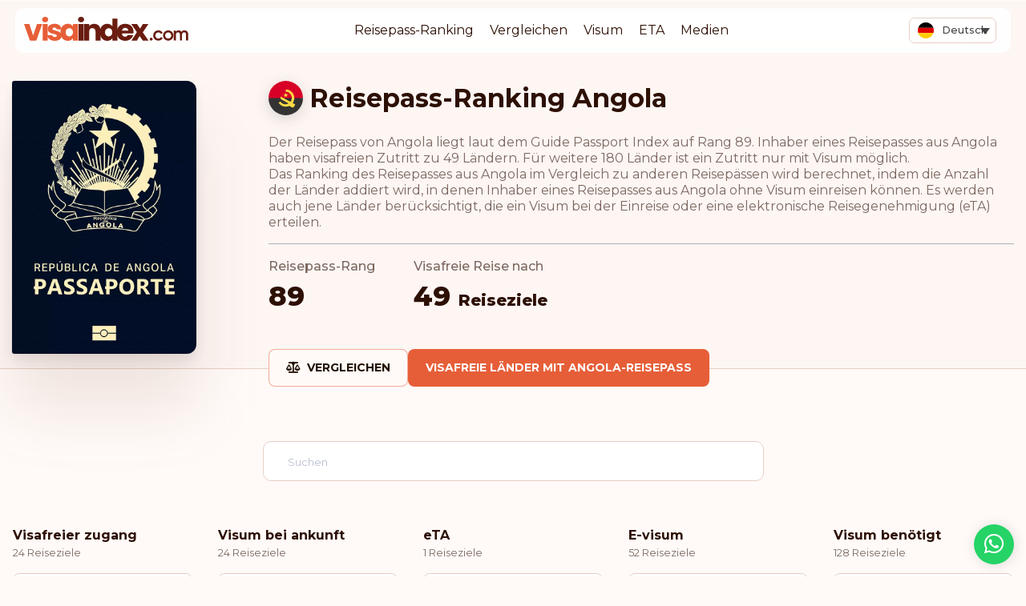

--- FILE ---
content_type: text/html; charset=UTF-8
request_url: https://visaindex.com/de/country/reisepass-ranking-angola/
body_size: 44919
content:
<!DOCTYPE html>

<html lang="de-DE">

<head><meta charset="UTF-8"><script>if(navigator.userAgent.match(/MSIE|Internet Explorer/i)||navigator.userAgent.match(/Trident\/7\..*?rv:11/i)){var href=document.location.href;if(!href.match(/[?&]nowprocket/)){if(href.indexOf("?")==-1){if(href.indexOf("#")==-1){document.location.href=href+"?nowprocket=1"}else{document.location.href=href.replace("#","?nowprocket=1#")}}else{if(href.indexOf("#")==-1){document.location.href=href+"&nowprocket=1"}else{document.location.href=href.replace("#","&nowprocket=1#")}}}}</script><script>class RocketLazyLoadScripts{constructor(){this.v="1.2.3",this.triggerEvents=["keydown","mousedown","mousemove","touchmove","touchstart","touchend","wheel"],this.userEventHandler=this._triggerListener.bind(this),this.touchStartHandler=this._onTouchStart.bind(this),this.touchMoveHandler=this._onTouchMove.bind(this),this.touchEndHandler=this._onTouchEnd.bind(this),this.clickHandler=this._onClick.bind(this),this.interceptedClicks=[],window.addEventListener("pageshow",t=>{this.persisted=t.persisted}),window.addEventListener("DOMContentLoaded",()=>{this._preconnect3rdParties()}),this.delayedScripts={normal:[],async:[],defer:[]},this.trash=[],this.allJQueries=[]}_addUserInteractionListener(t){if(document.hidden){t._triggerListener();return}this.triggerEvents.forEach(e=>window.addEventListener(e,t.userEventHandler,{passive:!0})),window.addEventListener("touchstart",t.touchStartHandler,{passive:!0}),window.addEventListener("mousedown",t.touchStartHandler),document.addEventListener("visibilitychange",t.userEventHandler)}_removeUserInteractionListener(){this.triggerEvents.forEach(t=>window.removeEventListener(t,this.userEventHandler,{passive:!0})),document.removeEventListener("visibilitychange",this.userEventHandler)}_onTouchStart(t){"HTML"!==t.target.tagName&&(window.addEventListener("touchend",this.touchEndHandler),window.addEventListener("mouseup",this.touchEndHandler),window.addEventListener("touchmove",this.touchMoveHandler,{passive:!0}),window.addEventListener("mousemove",this.touchMoveHandler),t.target.addEventListener("click",this.clickHandler),this._renameDOMAttribute(t.target,"onclick","rocket-onclick"),this._pendingClickStarted())}_onTouchMove(t){window.removeEventListener("touchend",this.touchEndHandler),window.removeEventListener("mouseup",this.touchEndHandler),window.removeEventListener("touchmove",this.touchMoveHandler,{passive:!0}),window.removeEventListener("mousemove",this.touchMoveHandler),t.target.removeEventListener("click",this.clickHandler),this._renameDOMAttribute(t.target,"rocket-onclick","onclick"),this._pendingClickFinished()}_onTouchEnd(t){window.removeEventListener("touchend",this.touchEndHandler),window.removeEventListener("mouseup",this.touchEndHandler),window.removeEventListener("touchmove",this.touchMoveHandler,{passive:!0}),window.removeEventListener("mousemove",this.touchMoveHandler)}_onClick(t){t.target.removeEventListener("click",this.clickHandler),this._renameDOMAttribute(t.target,"rocket-onclick","onclick"),this.interceptedClicks.push(t),t.preventDefault(),t.stopPropagation(),t.stopImmediatePropagation(),this._pendingClickFinished()}_replayClicks(){window.removeEventListener("touchstart",this.touchStartHandler,{passive:!0}),window.removeEventListener("mousedown",this.touchStartHandler),this.interceptedClicks.forEach(t=>{t.target.dispatchEvent(new MouseEvent("click",{view:t.view,bubbles:!0,cancelable:!0}))})}_waitForPendingClicks(){return new Promise(t=>{this._isClickPending?this._pendingClickFinished=t:t()})}_pendingClickStarted(){this._isClickPending=!0}_pendingClickFinished(){this._isClickPending=!1}_renameDOMAttribute(t,e,r){t.hasAttribute&&t.hasAttribute(e)&&(event.target.setAttribute(r,event.target.getAttribute(e)),event.target.removeAttribute(e))}_triggerListener(){this._removeUserInteractionListener(this),"loading"===document.readyState?document.addEventListener("DOMContentLoaded",this._loadEverythingNow.bind(this)):this._loadEverythingNow()}_preconnect3rdParties(){let t=[];document.querySelectorAll("script[type=rocketlazyloadscript]").forEach(e=>{if(e.hasAttribute("src")){let r=new URL(e.src).origin;r!==location.origin&&t.push({src:r,crossOrigin:e.crossOrigin||"module"===e.getAttribute("data-rocket-type")})}}),t=[...new Map(t.map(t=>[JSON.stringify(t),t])).values()],this._batchInjectResourceHints(t,"preconnect")}async _loadEverythingNow(){this.lastBreath=Date.now(),this._delayEventListeners(this),this._delayJQueryReady(this),this._handleDocumentWrite(),this._registerAllDelayedScripts(),this._preloadAllScripts(),await this._loadScriptsFromList(this.delayedScripts.normal),await this._loadScriptsFromList(this.delayedScripts.defer),await this._loadScriptsFromList(this.delayedScripts.async);try{await this._triggerDOMContentLoaded(),await this._triggerWindowLoad()}catch(t){console.error(t)}window.dispatchEvent(new Event("rocket-allScriptsLoaded")),this._waitForPendingClicks().then(()=>{this._replayClicks()}),this._emptyTrash()}_registerAllDelayedScripts(){document.querySelectorAll("script[type=rocketlazyloadscript]").forEach(t=>{t.hasAttribute("data-rocket-src")?t.hasAttribute("async")&&!1!==t.async?this.delayedScripts.async.push(t):t.hasAttribute("defer")&&!1!==t.defer||"module"===t.getAttribute("data-rocket-type")?this.delayedScripts.defer.push(t):this.delayedScripts.normal.push(t):this.delayedScripts.normal.push(t)})}async _transformScript(t){return new Promise((await this._littleBreath(),navigator.userAgent.indexOf("Firefox/")>0||""===navigator.vendor)?e=>{let r=document.createElement("script");[...t.attributes].forEach(t=>{let e=t.nodeName;"type"!==e&&("data-rocket-type"===e&&(e="type"),"data-rocket-src"===e&&(e="src"),r.setAttribute(e,t.nodeValue))}),t.text&&(r.text=t.text),r.hasAttribute("src")?(r.addEventListener("load",e),r.addEventListener("error",e)):(r.text=t.text,e());try{t.parentNode.replaceChild(r,t)}catch(i){e()}}:async e=>{function r(){t.setAttribute("data-rocket-status","failed"),e()}try{let i=t.getAttribute("data-rocket-type"),n=t.getAttribute("data-rocket-src");t.text,i?(t.type=i,t.removeAttribute("data-rocket-type")):t.removeAttribute("type"),t.addEventListener("load",function r(){t.setAttribute("data-rocket-status","executed"),e()}),t.addEventListener("error",r),n?(t.removeAttribute("data-rocket-src"),t.src=n):t.src="data:text/javascript;base64,"+window.btoa(unescape(encodeURIComponent(t.text)))}catch(s){r()}})}async _loadScriptsFromList(t){let e=t.shift();return e&&e.isConnected?(await this._transformScript(e),this._loadScriptsFromList(t)):Promise.resolve()}_preloadAllScripts(){this._batchInjectResourceHints([...this.delayedScripts.normal,...this.delayedScripts.defer,...this.delayedScripts.async],"preload")}_batchInjectResourceHints(t,e){var r=document.createDocumentFragment();t.forEach(t=>{let i=t.getAttribute&&t.getAttribute("data-rocket-src")||t.src;if(i){let n=document.createElement("link");n.href=i,n.rel=e,"preconnect"!==e&&(n.as="script"),t.getAttribute&&"module"===t.getAttribute("data-rocket-type")&&(n.crossOrigin=!0),t.crossOrigin&&(n.crossOrigin=t.crossOrigin),t.integrity&&(n.integrity=t.integrity),r.appendChild(n),this.trash.push(n)}}),document.head.appendChild(r)}_delayEventListeners(t){let e={};function r(t,r){!function t(r){!e[r]&&(e[r]={originalFunctions:{add:r.addEventListener,remove:r.removeEventListener},eventsToRewrite:[]},r.addEventListener=function(){arguments[0]=i(arguments[0]),e[r].originalFunctions.add.apply(r,arguments)},r.removeEventListener=function(){arguments[0]=i(arguments[0]),e[r].originalFunctions.remove.apply(r,arguments)});function i(t){return e[r].eventsToRewrite.indexOf(t)>=0?"rocket-"+t:t}}(t),e[t].eventsToRewrite.push(r)}function i(t,e){let r=t[e];Object.defineProperty(t,e,{get:()=>r||function(){},set(i){t["rocket"+e]=r=i}})}r(document,"DOMContentLoaded"),r(window,"DOMContentLoaded"),r(window,"load"),r(window,"pageshow"),r(document,"readystatechange"),i(document,"onreadystatechange"),i(window,"onload"),i(window,"onpageshow")}_delayJQueryReady(t){let e;function r(r){if(r&&r.fn&&!t.allJQueries.includes(r)){r.fn.ready=r.fn.init.prototype.ready=function(e){return t.domReadyFired?e.bind(document)(r):document.addEventListener("rocket-DOMContentLoaded",()=>e.bind(document)(r)),r([])};let i=r.fn.on;r.fn.on=r.fn.init.prototype.on=function(){if(this[0]===window){function t(t){return t.split(" ").map(t=>"load"===t||0===t.indexOf("load.")?"rocket-jquery-load":t).join(" ")}"string"==typeof arguments[0]||arguments[0]instanceof String?arguments[0]=t(arguments[0]):"object"==typeof arguments[0]&&Object.keys(arguments[0]).forEach(e=>{let r=arguments[0][e];delete arguments[0][e],arguments[0][t(e)]=r})}return i.apply(this,arguments),this},t.allJQueries.push(r)}e=r}r(window.jQuery),Object.defineProperty(window,"jQuery",{get:()=>e,set(t){r(t)}})}async _triggerDOMContentLoaded(){this.domReadyFired=!0,await this._littleBreath(),document.dispatchEvent(new Event("rocket-DOMContentLoaded")),await this._littleBreath(),window.dispatchEvent(new Event("rocket-DOMContentLoaded")),await this._littleBreath(),document.dispatchEvent(new Event("rocket-readystatechange")),await this._littleBreath(),document.rocketonreadystatechange&&document.rocketonreadystatechange()}async _triggerWindowLoad(){await this._littleBreath(),window.dispatchEvent(new Event("rocket-load")),await this._littleBreath(),window.rocketonload&&window.rocketonload(),await this._littleBreath(),this.allJQueries.forEach(t=>t(window).trigger("rocket-jquery-load")),await this._littleBreath();let t=new Event("rocket-pageshow");t.persisted=this.persisted,window.dispatchEvent(t),await this._littleBreath(),window.rocketonpageshow&&window.rocketonpageshow({persisted:this.persisted})}_handleDocumentWrite(){let t=new Map;document.write=document.writeln=function(e){let r=document.currentScript;r||console.error("WPRocket unable to document.write this: "+e);let i=document.createRange(),n=r.parentElement,s=t.get(r);void 0===s&&(s=r.nextSibling,t.set(r,s));let a=document.createDocumentFragment();i.setStart(a,0),a.appendChild(i.createContextualFragment(e)),n.insertBefore(a,s)}}async _littleBreath(){Date.now()-this.lastBreath>45&&(await this._requestAnimFrame(),this.lastBreath=Date.now())}async _requestAnimFrame(){return document.hidden?new Promise(t=>setTimeout(t)):new Promise(t=>requestAnimationFrame(t))}_emptyTrash(){this.trash.forEach(t=>t.remove())}static run(){let t=new RocketLazyLoadScripts;t._addUserInteractionListener(t)}}RocketLazyLoadScripts.run();</script>

	
	<meta name="viewport" content="width=device-width, initial-scale=1">
	<meta name="wot-verification" content="37b692bb7937134b50e5" />
	<meta name="apple-mobile-web-app-capable" content="yes" />

	<link data-minify="1" rel="stylesheet" href="https://visaindex.com/wp-content/cache/min/1/gh/fancyapps/fancybox@3.5.7/dist/jquery.fancybox.min.css?ver=1768302179" />

			<link rel="preconnect" href="https://fonts.googleapis.com">
		<link rel="preconnect" href="https://fonts.gstatic.com" crossorigin>
		
	
	<link data-minify="1" rel="stylesheet" href="https://visaindex.com/wp-content/cache/min/1/ajax/libs/select2/4.0.13/css/select2.min.css?ver=1768302179" crossorigin="anonymous" referrerpolicy="no-referrer" />
	<script type="rocketlazyloadscript">
		window.rtl = false;
	</script>
		<meta name='robots' content='index, follow, max-image-preview:large, max-snippet:-1, max-video-preview:-1' />

	<!-- This site is optimized with the Yoast SEO Premium plugin v25.7.1 (Yoast SEO v25.7) - https://yoast.com/wordpress/plugins/seo/ -->
	<title>Reisepass-Ranking Angola - VisaIndex.com</title><link rel="preload" as="style" href="https://fonts.googleapis.com/css2?family=Montserrat:wght@400;500;600;700;800&#038;display=swap" /><link rel="stylesheet" href="https://fonts.googleapis.com/css2?family=Montserrat:wght@400;500;600;700;800&#038;display=swap" media="print" onload="this.media='all'" /><noscript><link rel="stylesheet" href="https://fonts.googleapis.com/css2?family=Montserrat:wght@400;500;600;700;800&#038;display=swap" /></noscript>
	<link rel="canonical" href="https://visaindex.com/de/country/reisepass-ranking-angola/" />
	<meta property="og:locale" content="de_DE" />
	<meta property="og:type" content="article" />
	<meta property="og:title" content="Angola" />
	<meta property="og:url" content="https://visaindex.com/de/country/reisepass-ranking-angola/" />
	<meta property="og:site_name" content="VisaIndex.com" />
	<meta property="article:publisher" content="https://www.facebook.com/visaindexglobal" />
	<meta property="article:modified_time" content="2023-07-15T07:28:52+00:00" />
	<meta name="twitter:card" content="summary_large_image" />
	<meta name="twitter:site" content="@VisaIndexGlobal" />
	<script type="application/ld+json" class="yoast-schema-graph">{"@context":"https://schema.org","@graph":[{"@type":"WebPage","@id":"https://visaindex.com/de/country/reisepass-ranking-angola/","url":"https://visaindex.com/de/country/reisepass-ranking-angola/","name":"Reisepass-Ranking Angola | visaindex.com","isPartOf":{"@id":"https://visaindex.com/de/#website"},"primaryImageOfPage":{"@id":"https://visaindex.com/de/country/reisepass-ranking-angola/#primaryimage"},"image":{"@id":"https://visaindex.com/de/country/reisepass-ranking-angola/#primaryimage"},"thumbnailUrl":"https://visaindex.s3.eu-central-1.amazonaws.com//2020/12/ao.svg","datePublished":"2020-12-03T10:46:05+00:00","dateModified":"2023-07-15T07:28:52+00:00","breadcrumb":{"@id":"https://visaindex.com/de/country/reisepass-ranking-angola/#breadcrumb"},"inLanguage":"de","potentialAction":[{"@type":"ReadAction","target":["https://visaindex.com/de/country/reisepass-ranking-angola/"]}]},{"@type":"ImageObject","inLanguage":"de","@id":"https://visaindex.com/de/country/reisepass-ranking-angola/#primaryimage","url":"https://visaindex.s3.eu-central-1.amazonaws.com//2020/12/ao.svg","contentUrl":"https://visaindex.s3.eu-central-1.amazonaws.com//2020/12/ao.svg","caption":"Angola"},{"@type":"BreadcrumbList","@id":"https://visaindex.com/de/country/reisepass-ranking-angola/#breadcrumb","itemListElement":[{"@type":"ListItem","position":1,"name":"Home","item":"https://visaindex.com/de/"},{"@type":"ListItem","position":2,"name":"Angola"}]},{"@type":"WebSite","@id":"https://visaindex.com/de/#website","url":"https://visaindex.com/de/","name":"Passport Index 2026 | visaindex.com","description":"visaindex.com ist ein zentrales Portal für Informationen zum Reisepass-Ranking und zu visafreien Reisemöglichkeiten.","publisher":{"@id":"https://visaindex.com/de/#organization"},"alternateName":"visaindex.com","potentialAction":[{"@type":"SearchAction","target":{"@type":"EntryPoint","urlTemplate":"https://visaindex.com/de/?s={search_term_string}"},"query-input":{"@type":"PropertyValueSpecification","valueRequired":true,"valueName":"search_term_string"}}],"inLanguage":"de"},{"@type":"Organization","@id":"https://visaindex.com/de/#organization","name":"visaindex.com","url":"https://visaindex.com/de/","logo":{"@type":"ImageObject","inLanguage":"de","@id":"https://visaindex.com/de/#/schema/logo/image/","url":"https://visaindex.s3-accelerate.amazonaws.com/wp-content/uploads/2022/11/23232331/VisaIndex.svg","contentUrl":"https://visaindex.s3-accelerate.amazonaws.com/wp-content/uploads/2022/11/23232331/VisaIndex.svg","caption":"visaindex.com"},"image":{"@id":"https://visaindex.com/de/#/schema/logo/image/"},"sameAs":["https://www.facebook.com/visaindexglobal","https://x.com/VisaIndexGlobal","https://www.instagram.com/visaindex/"]}]}</script>
	<!-- / Yoast SEO Premium plugin. -->


<link rel='dns-prefetch' href='//fonts.googleapis.com' />
<link rel='dns-prefetch' href='//fonts.gstatic.com' />
<link rel='dns-prefetch' href='//cdn.jsdelivr.net' />
<link rel='dns-prefetch' href='//cdnjs.cloudflare.com' />
<link href='https://fonts.gstatic.com' crossorigin rel='preconnect' />
<link rel="alternate" type="application/rss+xml" title="VisaIndex.com &raquo; Feed" href="https://visaindex.com/de/feed/" />
<link rel="alternate" type="application/rss+xml" title="VisaIndex.com &raquo; Kommentar-Feed" href="https://visaindex.com/de/comments/feed/" />
<link rel="alternate" title="oEmbed (JSON)" type="application/json+oembed" href="https://visaindex.com/de/wp-json/oembed/1.0/embed?url=https%3A%2F%2Fvisaindex.com%2Fde%2Fcountry%2Freisepass-ranking-angola%2F" />
<link rel="alternate" title="oEmbed (XML)" type="text/xml+oembed" href="https://visaindex.com/de/wp-json/oembed/1.0/embed?url=https%3A%2F%2Fvisaindex.com%2Fde%2Fcountry%2Freisepass-ranking-angola%2F&#038;format=xml" />
<style id='wp-img-auto-sizes-contain-inline-css'>
img:is([sizes=auto i],[sizes^="auto," i]){contain-intrinsic-size:3000px 1500px}
/*# sourceURL=wp-img-auto-sizes-contain-inline-css */
</style>
<link rel='stylesheet' id='wp-block-library-css' href='https://visaindex.com/wp-includes/css/dist/block-library/style.min.css?ver=6.9' media='all' />
<style id='global-styles-inline-css'>
:root{--wp--preset--aspect-ratio--square: 1;--wp--preset--aspect-ratio--4-3: 4/3;--wp--preset--aspect-ratio--3-4: 3/4;--wp--preset--aspect-ratio--3-2: 3/2;--wp--preset--aspect-ratio--2-3: 2/3;--wp--preset--aspect-ratio--16-9: 16/9;--wp--preset--aspect-ratio--9-16: 9/16;--wp--preset--color--black: #000000;--wp--preset--color--cyan-bluish-gray: #abb8c3;--wp--preset--color--white: #ffffff;--wp--preset--color--pale-pink: #f78da7;--wp--preset--color--vivid-red: #cf2e2e;--wp--preset--color--luminous-vivid-orange: #ff6900;--wp--preset--color--luminous-vivid-amber: #fcb900;--wp--preset--color--light-green-cyan: #7bdcb5;--wp--preset--color--vivid-green-cyan: #00d084;--wp--preset--color--pale-cyan-blue: #8ed1fc;--wp--preset--color--vivid-cyan-blue: #0693e3;--wp--preset--color--vivid-purple: #9b51e0;--wp--preset--color--accent: #cd2653;--wp--preset--color--primary: #000000;--wp--preset--color--secondary: #6d6d6d;--wp--preset--color--subtle-background: #dcd7ca;--wp--preset--color--background: #f5efe0;--wp--preset--gradient--vivid-cyan-blue-to-vivid-purple: linear-gradient(135deg,rgb(6,147,227) 0%,rgb(155,81,224) 100%);--wp--preset--gradient--light-green-cyan-to-vivid-green-cyan: linear-gradient(135deg,rgb(122,220,180) 0%,rgb(0,208,130) 100%);--wp--preset--gradient--luminous-vivid-amber-to-luminous-vivid-orange: linear-gradient(135deg,rgb(252,185,0) 0%,rgb(255,105,0) 100%);--wp--preset--gradient--luminous-vivid-orange-to-vivid-red: linear-gradient(135deg,rgb(255,105,0) 0%,rgb(207,46,46) 100%);--wp--preset--gradient--very-light-gray-to-cyan-bluish-gray: linear-gradient(135deg,rgb(238,238,238) 0%,rgb(169,184,195) 100%);--wp--preset--gradient--cool-to-warm-spectrum: linear-gradient(135deg,rgb(74,234,220) 0%,rgb(151,120,209) 20%,rgb(207,42,186) 40%,rgb(238,44,130) 60%,rgb(251,105,98) 80%,rgb(254,248,76) 100%);--wp--preset--gradient--blush-light-purple: linear-gradient(135deg,rgb(255,206,236) 0%,rgb(152,150,240) 100%);--wp--preset--gradient--blush-bordeaux: linear-gradient(135deg,rgb(254,205,165) 0%,rgb(254,45,45) 50%,rgb(107,0,62) 100%);--wp--preset--gradient--luminous-dusk: linear-gradient(135deg,rgb(255,203,112) 0%,rgb(199,81,192) 50%,rgb(65,88,208) 100%);--wp--preset--gradient--pale-ocean: linear-gradient(135deg,rgb(255,245,203) 0%,rgb(182,227,212) 50%,rgb(51,167,181) 100%);--wp--preset--gradient--electric-grass: linear-gradient(135deg,rgb(202,248,128) 0%,rgb(113,206,126) 100%);--wp--preset--gradient--midnight: linear-gradient(135deg,rgb(2,3,129) 0%,rgb(40,116,252) 100%);--wp--preset--font-size--small: 18px;--wp--preset--font-size--medium: 20px;--wp--preset--font-size--large: 26.25px;--wp--preset--font-size--x-large: 42px;--wp--preset--font-size--normal: 21px;--wp--preset--font-size--larger: 32px;--wp--preset--spacing--20: 0.44rem;--wp--preset--spacing--30: 0.67rem;--wp--preset--spacing--40: 1rem;--wp--preset--spacing--50: 1.5rem;--wp--preset--spacing--60: 2.25rem;--wp--preset--spacing--70: 3.38rem;--wp--preset--spacing--80: 5.06rem;--wp--preset--shadow--natural: 6px 6px 9px rgba(0, 0, 0, 0.2);--wp--preset--shadow--deep: 12px 12px 50px rgba(0, 0, 0, 0.4);--wp--preset--shadow--sharp: 6px 6px 0px rgba(0, 0, 0, 0.2);--wp--preset--shadow--outlined: 6px 6px 0px -3px rgb(255, 255, 255), 6px 6px rgb(0, 0, 0);--wp--preset--shadow--crisp: 6px 6px 0px rgb(0, 0, 0);}:where(.is-layout-flex){gap: 0.5em;}:where(.is-layout-grid){gap: 0.5em;}body .is-layout-flex{display: flex;}.is-layout-flex{flex-wrap: wrap;align-items: center;}.is-layout-flex > :is(*, div){margin: 0;}body .is-layout-grid{display: grid;}.is-layout-grid > :is(*, div){margin: 0;}:where(.wp-block-columns.is-layout-flex){gap: 2em;}:where(.wp-block-columns.is-layout-grid){gap: 2em;}:where(.wp-block-post-template.is-layout-flex){gap: 1.25em;}:where(.wp-block-post-template.is-layout-grid){gap: 1.25em;}.has-black-color{color: var(--wp--preset--color--black) !important;}.has-cyan-bluish-gray-color{color: var(--wp--preset--color--cyan-bluish-gray) !important;}.has-white-color{color: var(--wp--preset--color--white) !important;}.has-pale-pink-color{color: var(--wp--preset--color--pale-pink) !important;}.has-vivid-red-color{color: var(--wp--preset--color--vivid-red) !important;}.has-luminous-vivid-orange-color{color: var(--wp--preset--color--luminous-vivid-orange) !important;}.has-luminous-vivid-amber-color{color: var(--wp--preset--color--luminous-vivid-amber) !important;}.has-light-green-cyan-color{color: var(--wp--preset--color--light-green-cyan) !important;}.has-vivid-green-cyan-color{color: var(--wp--preset--color--vivid-green-cyan) !important;}.has-pale-cyan-blue-color{color: var(--wp--preset--color--pale-cyan-blue) !important;}.has-vivid-cyan-blue-color{color: var(--wp--preset--color--vivid-cyan-blue) !important;}.has-vivid-purple-color{color: var(--wp--preset--color--vivid-purple) !important;}.has-black-background-color{background-color: var(--wp--preset--color--black) !important;}.has-cyan-bluish-gray-background-color{background-color: var(--wp--preset--color--cyan-bluish-gray) !important;}.has-white-background-color{background-color: var(--wp--preset--color--white) !important;}.has-pale-pink-background-color{background-color: var(--wp--preset--color--pale-pink) !important;}.has-vivid-red-background-color{background-color: var(--wp--preset--color--vivid-red) !important;}.has-luminous-vivid-orange-background-color{background-color: var(--wp--preset--color--luminous-vivid-orange) !important;}.has-luminous-vivid-amber-background-color{background-color: var(--wp--preset--color--luminous-vivid-amber) !important;}.has-light-green-cyan-background-color{background-color: var(--wp--preset--color--light-green-cyan) !important;}.has-vivid-green-cyan-background-color{background-color: var(--wp--preset--color--vivid-green-cyan) !important;}.has-pale-cyan-blue-background-color{background-color: var(--wp--preset--color--pale-cyan-blue) !important;}.has-vivid-cyan-blue-background-color{background-color: var(--wp--preset--color--vivid-cyan-blue) !important;}.has-vivid-purple-background-color{background-color: var(--wp--preset--color--vivid-purple) !important;}.has-black-border-color{border-color: var(--wp--preset--color--black) !important;}.has-cyan-bluish-gray-border-color{border-color: var(--wp--preset--color--cyan-bluish-gray) !important;}.has-white-border-color{border-color: var(--wp--preset--color--white) !important;}.has-pale-pink-border-color{border-color: var(--wp--preset--color--pale-pink) !important;}.has-vivid-red-border-color{border-color: var(--wp--preset--color--vivid-red) !important;}.has-luminous-vivid-orange-border-color{border-color: var(--wp--preset--color--luminous-vivid-orange) !important;}.has-luminous-vivid-amber-border-color{border-color: var(--wp--preset--color--luminous-vivid-amber) !important;}.has-light-green-cyan-border-color{border-color: var(--wp--preset--color--light-green-cyan) !important;}.has-vivid-green-cyan-border-color{border-color: var(--wp--preset--color--vivid-green-cyan) !important;}.has-pale-cyan-blue-border-color{border-color: var(--wp--preset--color--pale-cyan-blue) !important;}.has-vivid-cyan-blue-border-color{border-color: var(--wp--preset--color--vivid-cyan-blue) !important;}.has-vivid-purple-border-color{border-color: var(--wp--preset--color--vivid-purple) !important;}.has-vivid-cyan-blue-to-vivid-purple-gradient-background{background: var(--wp--preset--gradient--vivid-cyan-blue-to-vivid-purple) !important;}.has-light-green-cyan-to-vivid-green-cyan-gradient-background{background: var(--wp--preset--gradient--light-green-cyan-to-vivid-green-cyan) !important;}.has-luminous-vivid-amber-to-luminous-vivid-orange-gradient-background{background: var(--wp--preset--gradient--luminous-vivid-amber-to-luminous-vivid-orange) !important;}.has-luminous-vivid-orange-to-vivid-red-gradient-background{background: var(--wp--preset--gradient--luminous-vivid-orange-to-vivid-red) !important;}.has-very-light-gray-to-cyan-bluish-gray-gradient-background{background: var(--wp--preset--gradient--very-light-gray-to-cyan-bluish-gray) !important;}.has-cool-to-warm-spectrum-gradient-background{background: var(--wp--preset--gradient--cool-to-warm-spectrum) !important;}.has-blush-light-purple-gradient-background{background: var(--wp--preset--gradient--blush-light-purple) !important;}.has-blush-bordeaux-gradient-background{background: var(--wp--preset--gradient--blush-bordeaux) !important;}.has-luminous-dusk-gradient-background{background: var(--wp--preset--gradient--luminous-dusk) !important;}.has-pale-ocean-gradient-background{background: var(--wp--preset--gradient--pale-ocean) !important;}.has-electric-grass-gradient-background{background: var(--wp--preset--gradient--electric-grass) !important;}.has-midnight-gradient-background{background: var(--wp--preset--gradient--midnight) !important;}.has-small-font-size{font-size: var(--wp--preset--font-size--small) !important;}.has-medium-font-size{font-size: var(--wp--preset--font-size--medium) !important;}.has-large-font-size{font-size: var(--wp--preset--font-size--large) !important;}.has-x-large-font-size{font-size: var(--wp--preset--font-size--x-large) !important;}
/*# sourceURL=global-styles-inline-css */
</style>

<style id='classic-theme-styles-inline-css'>
/*! This file is auto-generated */
.wp-block-button__link{color:#fff;background-color:#32373c;border-radius:9999px;box-shadow:none;text-decoration:none;padding:calc(.667em + 2px) calc(1.333em + 2px);font-size:1.125em}.wp-block-file__button{background:#32373c;color:#fff;text-decoration:none}
/*# sourceURL=/wp-includes/css/classic-themes.min.css */
</style>
<link data-minify="1" rel='stylesheet' id='contact-form-7-css' href='https://visaindex.com/wp-content/cache/min/1/wp-content/plugins/contact-form-7/includes/css/styles.css?ver=1768302179' media='all' />
<link rel='stylesheet' id='wpml-legacy-dropdown-0-css' href='https://visaindex.com/wp-content/plugins/sitepress-multilingual-cms/templates/language-switchers/legacy-dropdown/style.min.css?ver=1' media='all' />
<link data-minify="1" rel='stylesheet' id='passportindex-style-css' href='https://visaindex.com/wp-content/cache/min/1/dist/css/app.css?ver=1768302179' media='all' />
<link data-minify="1" rel='stylesheet' id='newsletter-css' href='https://visaindex.com/wp-content/cache/min/1/wp-content/plugins/newsletter/style.css?ver=1768302179' media='all' />
<script id="wpml-cookie-js-extra">
var wpml_cookies = {"wp-wpml_current_language":{"value":"de","expires":1,"path":"/"}};
var wpml_cookies = {"wp-wpml_current_language":{"value":"de","expires":1,"path":"/"}};
//# sourceURL=wpml-cookie-js-extra
</script>
<script type="rocketlazyloadscript" data-minify="1" data-rocket-src="https://visaindex.com/wp-content/cache/min/1/wp-content/plugins/sitepress-multilingual-cms/res/js/cookies/language-cookie.js?ver=1768302179" id="wpml-cookie-js" defer data-wp-strategy="defer"></script>
<script src="https://visaindex.com/wp-includes/js/jquery/jquery.min.js?ver=3.7.1" id="jquery-core-js" defer></script>
<script type="rocketlazyloadscript" data-rocket-src="https://visaindex.com/wp-includes/js/jquery/jquery-migrate.min.js?ver=3.4.1" id="jquery-migrate-js" defer></script>
<script type="rocketlazyloadscript" data-rocket-src="https://visaindex.com/wp-content/plugins/sitepress-multilingual-cms/templates/language-switchers/legacy-dropdown/script.min.js?ver=1" id="wpml-legacy-dropdown-0-js" defer></script>
<script type="rocketlazyloadscript" data-minify="1" data-rocket-src="https://visaindex.com/wp-content/cache/min/1/dist/js/app.js?ver=1768302179" id="script-js" defer></script>
<link rel="https://api.w.org/" href="https://visaindex.com/de/wp-json/" /><link rel="alternate" title="JSON" type="application/json" href="https://visaindex.com/de/wp-json/wp/v2/country/54489" /><link rel="EditURI" type="application/rsd+xml" title="RSD" href="https://visaindex.com/xmlrpc.php?rsd" />
<link rel='shortlink' href='https://visaindex.com/de/?p=54489' />
<meta name="generator" content="WPML ver:4.7.6 stt:5,59,1,4,3,25,17,66,45,2,53;" />
<!-- Global site tag (gtag.js) - Google Analytics -->
<script type="rocketlazyloadscript" async data-rocket-src="https://www.googletagmanager.com/gtag/js?id=G-2R8ZWCWSKK"></script>
<script type="rocketlazyloadscript">
  window.dataLayer = window.dataLayer || [];
  function gtag(){dataLayer.push(arguments);}
  gtag('js', new Date());

  gtag('config', 'G-2R8ZWCWSKK');
</script>

<!-- Global site tag (gtag.js) - Google Analytics -->
<script type="rocketlazyloadscript" async data-rocket-src="https://www.googletagmanager.com/gtag/js?id=UA-213370973-1"></script>
<script type="rocketlazyloadscript">
  window.dataLayer = window.dataLayer || [];
  function gtag(){dataLayer.push(arguments);}
  gtag('js', new Date());

  gtag('config', 'UA-213370973-1');
</script>
<!-- Google Tag Manager -->
<script type="rocketlazyloadscript">(function(w,d,s,l,i){w[l]=w[l]||[];w[l].push({'gtm.start':
new Date().getTime(),event:'gtm.js'});var f=d.getElementsByTagName(s)[0],
j=d.createElement(s),dl=l!='dataLayer'?'&l='+l:'';j.async=true;j.src=
'https://www.googletagmanager.com/gtm.js?id='+i+dl;f.parentNode.insertBefore(j,f);
})(window,document,'script','dataLayer','GTM-MMCQHMD');</script>
<!-- End Google Tag Manager -->		<script type="rocketlazyloadscript" data-rocket-type="text/javascript">
				(function(c,l,a,r,i,t,y){
					c[a]=c[a]||function(){(c[a].q=c[a].q||[]).push(arguments)};t=l.createElement(r);t.async=1;
					t.src="https://www.clarity.ms/tag/"+i+"?ref=wordpress";y=l.getElementsByTagName(r)[0];y.parentNode.insertBefore(t,y);
				})(window, document, "clarity", "script", "ihj2sd2ftl");
		</script>
		<link rel="apple-touch-icon" sizes="180x180" href="/wp-content/uploads/fbrfg/apple-touch-icon.png?v=1.04">
<link rel="icon" type="image/png" sizes="32x32" href="/wp-content/uploads/fbrfg/favicon-32x32.png?v=1.04">
<link rel="icon" type="image/png" sizes="16x16" href="/wp-content/uploads/fbrfg/favicon-16x16.png?v=1.04">
<link rel="manifest" href="/wp-content/uploads/fbrfg/site.webmanifest?v=1.04">
<link rel="mask-icon" href="/wp-content/uploads/fbrfg/safari-pinned-tab.svg?v=1.04" color="#e55f38">
<link rel="shortcut icon" href="/wp-content/uploads/fbrfg/favicon.ico?v=1.04">
<meta name="msapplication-TileColor" content="#6a1e10">
<meta name="msapplication-config" content="/wp-content/uploads/fbrfg/browserconfig.xml?v=1.04">
<meta name="theme-color" content="#ffffff">	<script>document.documentElement.className = document.documentElement.className.replace( 'no-js', 'js' );</script>
	<link rel="icon" href="https://visaindex.s3.eu-central-1.amazonaws.com/wp-content/uploads/2024/02/04135551/favicon-102x102.png" sizes="32x32" />
<link rel="icon" href="https://visaindex.s3.eu-central-1.amazonaws.com/wp-content/uploads/2024/02/04135551/favicon-265x264.png" sizes="192x192" />
<link rel="apple-touch-icon" href="https://visaindex.s3.eu-central-1.amazonaws.com/wp-content/uploads/2024/02/04135551/favicon-265x264.png" />
<meta name="msapplication-TileImage" content="https://visaindex.s3.eu-central-1.amazonaws.com/wp-content/uploads/2024/02/04135551/favicon-300x300.png" />
<noscript><style id="rocket-lazyload-nojs-css">.rll-youtube-player, [data-lazy-src]{display:none !important;}</style></noscript>	<style>
		/* GENERAL STYLING */

		h4, .h4 {
			font-size: 1.2rem;
		}

		.topContainer {
			padding-top: 80px;
		}

		.top-header-top-text {
			color: var(--header);
		}

		@media (min-width: 992px) {
			#navbar_top a[href="#"] {
				pointer-events: none;
			}
		}

		.banners {
			display: none;
		}

		.buttonLight {
			padding: 20px 18px;
			background: #FFFAF8;
			border: 1px solid #E7CEC3;
			font-weight: 500;
			border-radius: 12px;
			transition: all .3s ease;
		}

		.buttonLight:hover {
			box-shadow: 0px 10px 31px rgba(230, 94, 56, 0.20);
		}

		.buttonAccent {
			font-size: 16px;
			/*text-transform: uppercase;*/
			padding: 16px 35px;
			background: var(--primary);
			color: #fff;
			border: 1px solid #E7CEC3;
			font-weight: 600;
			border-radius: 12px;
			transition: all .3s ease;
		}

		.buttonAccent:hover {
			background: var(--hover) !important;
		}

		.buttonAccent.intext-btn {
			width: fit-content;
		}

		.buttonAccent.intext-btn a {
			color: #fff; 
		}

		.buttonAccent.intext-btn a:hover {
			color: #fff; 
		}

		.learn-more-button, .uk-eta-button {
			position: fixed;
			bottom: 15px;
			right: 80px;
			padding: 12px 20px;
			background-color: #005430;
			box-shadow: #00543020 1px 1px 16px;
			border-radius: 50px;
			color: #ffffff;
			text-decoration: none;
			font-size: 16px;
			display: flex;
		}

		body.rtl .learn-more-button, body.rtl .uk-eta-button {
			right: auto;
			left: 80px;
		}

		.learn-more-button:hover, .uk-eta-button:hover {
			color: #ffffff;
			box-shadow: #00000050 1px 1px 16px !important;
		}

		.uk-eta-button {
			background-color: #0c2888;
		}

		.borderLight {
			border: 1px solid #E7CEC3;
		}

		.borderAccent {
			border: 1px solid #F3AF9B;
		}

		.accentGlow {
			box-shadow: 0px 10px 31px rgba(230, 94, 56, 0.12);
		}

		.accentText {
			color: var(--primary);
			font-weight: 600;
		}

		.accordionItem {
			border-radius: 12px;
			padding: 0 20px;
		}

		.accordionTitle {
			font-size: 16px;
			font-weight: 600;
		}

		.accordionContent {
			font-size: 16px;
			line-height: 1.3;
			display: none;
		}

		.learnMore {
			transition: all 0.3s ease;
			color: var(--primary);
			font-weight: 700;
		}

		.learnMore:after {
			font-family: "Font Awesome 5 Pro";
			font-weight: 400;
			content: "\f061";
			margin-left: 5px;
		}

		body.rtl .learnMore:after {
			content: "\f060";
			margin-left: 0;
			margin-right: 5px;
		}

		.imgShadow {
			filter: drop-shadow(0px 4px 9px rgba(0, 0, 0, 0.14));
		}

		.list-group::-webkit-scrollbar,
		.passportSlider::-webkit-scrollbar {
			width: 10px;
			height: 10px;
		}

		.list-group::-webkit-scrollbar-track,
		.passportSlider::-webkit-scrollbar-track {
			background-color: #eee;
			border-radius: 100px;
		}

		.list-group::-webkit-scrollbar-thumb,
		.passportSlider::-webkit-scrollbar-thumb {
			background-color: var(--primary);
			border-radius: 100px;
		}

		input.searchField {
			width: 100%;
			height: 50px;
			padding: 17px 30px;
			background: #FFFFFF;
			border-radius: 10px;
		}

		.select2-container {
			margin-top: 10px !important;
		}

		.select2-container--default .select2-selection--single {
			border: none;
			border: 1px solid #F6E9E3;
			border-radius: 10px !important;
		}

		.select-label {
			font-weight: 700;
			font-size: 13px;
			text-transform: uppercase;
			color: var(--header);
		}

		.select2-selection__placeholder,
		.select2-selection__rendered {
			color: var(--text) !important;
			font-size: .9em;
			font-weight: 600;
			text-transform: uppercase;
		}

		.select2-dropdown,
		.select2-search--dropdown .select2-search__field,
		.select2-results__option--highlighted {
			border: 1px solid #F6E9E3 !important;
			box-shadow: 0px 10px 31px rgba(230, 94, 56, 0.14);
			border-radius: 10px !important;
		}

		.select2-results__option--highlighted {
			background-color: var(--primary) !important;
			color: white !important;
		}

		.postsRow {
			display: flex;
			flex-wrap: wrap;
			gap: 50px;
		}

		.postCard {
			display: flex;
			flex: 1 1 30%;
			flex-grow: 1;
			max-width: 100%;
			border: 1px solid #F7E9E3;
			box-shadow: 0px 10px 34px rgba(0, 0, 0, 0.02) !important;
			border-radius: 10px;
		}

		.postCard:hover {
			box-shadow: 0px 10px 34px rgba(0, 0, 0, 0.07) !important;
		}

		.postCard:hover .learnMore {
			color: var(--hover);
		}

		.postCard img {
			width: 100%;
			aspect-ratio: 16/10;
			object-fit: cover;
			border-radius: 10px 10px 0 0;
			margin-bottom: 20px;
		}

		.postCardMeta {
			height: 100%;
			display: flex;
			flex-direction: column;
			justify-content: space-between;
		}

		.postCardTitle {
			color: var(--header);
			font-weight: 700;
			font-size: 16px;
			padding: 0 10px;
		}

		.postCardInfo {
			display: flex;
			justify-content: space-between;
			padding: 0 10px;
			margin-bottom: 20px;
			margin-top: 20px;
		}

		.postCardInfo,
		.postCardInfo a {
			color: var(--back1);
			font-size: 13px;
		}

		.faq {
			display: flex;
			flex-direction: column;
			flex-wrap: wrap;
		}

		.faqText {
			display: flex;
			flex: 1 1 30%;
			flex-direction: column;
			justify-content: center;
			padding-right: 30px;
		}

		.faq .accordion {
			flex: 1 1 70%;
		}

		footer .container {
			background: url("https://visaindex.s3-accelerate.amazonaws.com/wp-content/uploads/2023/03/10113328/map-desktop.webp");
			background-size: contain;
			background-repeat: no-repeat;
			background-position-y: 0%;
			background-position: center;
		}

		.svg-inline--fa {
			height: 21px;
			font-size: 32px;
			color: #7D6860;
		}

		.tnp-subscription-minimal input.tnp-email {
			height: 50px;
			padding: 17px 20px;
			background: #FFFFFF;
			border-radius: 10px;
		}

		.tnp-subscription-minimal input.tnp-submit {
			font-size: 16px !important;
			/*text-transform: uppercase;*/
			padding: 16px 35px;
			background: var(--primary) !important;
			color: #fff;
			border: 1px solid #E7CEC3;
			font-weight: 600;
			border-radius: 12px !important;
		}

		.tnp-subscription-minimal input.tnp-submit:hover {
			background: var(--hover) !important;
		}

		@media (min-width: 992px) {
			.hideOnDesktop {
				display: none !important;
			}
		}

		@media (max-width: 991px) {
			.hideOnMobile {
				display: none !important;
			}
		}

		@media (min-width: 768px) {
			.appIcons.hideOnDesktop {
				display: none !important;
			}
		}

		/* app icons */

		.appIcons {
			display: flex;
			flex-direction: row;
			max-width: 100%;
			width: fit-content;
			gap: 10px;
			padding: 20px 0;
		}

		@media (max-width:767px) {
			.appIcons {
				padding: 10px 0;
			}

			footer .appIcons {
				margin: auto;
			}
		}

		footer .appIcons {
			padding: 0 0 20px 0;
		}

		.appIcons img {
			height: 43px;
			width: auto;
			max-width: 165px;
		}

		/* END GENERAL SYLING */

		/* PASSPORT SLIDER */

		.beforeSliderTitle {
			justify-content: space-between;
		}

		.passportSlider {
			display: flex;
			gap: 10px;
			overflow-x: scroll;
			margin-left: 15px;
			margin-right: 15px;
		}

		.slider-nav {
			text-align: right;
		}

		body.rtl .slider-nav {
			text-align: left;
		}

		.passportImage {
			width: 230px;
			height: 341px;
			border-radius: 3px 12px 12px 3px;
		}

		.passportContainer {
			height: fit-content;
			padding: 8px 10px;
			border-radius: 7px 12px 12px 7px;
			color: #131313 !important;
		}

		.passportContainer:hover {
			box-shadow: 0px 10px 20px rgba(230, 94, 56, 0.20) !important;
		}

		.countryInfo {
			display: flex;
			padding: 10px 0;
		}

		.countryInfo>img {
			width: 36px;
			height: 36px;
			margin-top: auto;
			margin-bottom: auto;
		}

		.countryDetails {
			padding: 0 0 0 10px;
		}

		.countryDetails .countryTitle {
			display: flex;
			flex-direction: column;
			justify-content: center;
			font-size: 14px;
			line-height: 1;
			font-weight: 500;
			min-height: 2em;
		}

		.countryDetails .countryRank {
			font-size: 1rem;
			font-weight: 600;
		}

		body.rtl .countryDetails {
			padding: 0 10px 0 0;
		}

		.ps-slider-item {
			display: none;
		}

		.ps-slider-item:first-child {
			display: block;
		}

		.countryContainer>.countryElement:not(:last-child) {
			border-bottom: 1px #f1f1f1 solid;
		}

		.passport-slider img {
			border-radius: 2px 7px 7px 2px;
			padding: 0;
			border: 0;
		}

		.country-name {
			font-size: 14px;
			font-weight: 600;
			line-height: 1;
		}

		@media (max-width: 1280px) {
			.passportSlider {
				margin-right: 0;
			}

			body.rtl .passportSlider {
				margin-left: 0;
				margin-right: 15px;
			}
		}

		@media (max-width: 767px) {
			.beforeSliderTitle {
				flex-direction: column;
			}

			.passportContainer {
				padding: 7px;
			}

			.passportImage {
				width: 152px;
				height: 226px;
			}

			.countryInfo>img {
				width: 25px;
				height: 25px;
			}

			.sliderTitle {
				font-size: 12px;
				font-weight: 500;
			}

			.countryDetails .countryTitle,
			.countryDetails .countryRank {
				font-size: 12px;
			}
		}

		/* END PASSPORT SLIDER */

		/* DO I NEED A VISA TOOL */

		.do-i-need-a-visa {
			background: url(https://visaindex.s3-accelerate.amazonaws.com/wp-content/uploads/2023/03/08222420/passportMap.webp);
			background-size: contain;
			background-repeat: no-repeat;
			background-position: 100% 100%;
			min-height: 400px;
			display: flex;
			flex-direction: column;
			justify-content: center;
		}

		.do-i-need-a-visa>div {
			flex: 0 0 61%;
			max-width: 61%;
		}

		.do-i-need-a-visa-other>div {
			display: grid;
			grid-template-columns: 1fr 2fr;
			justify-content: center;
			background-color: var(--back3);
			border: solid 1px var(--back2);
			border-radius: 23px;
			padding: 50px 30px;
		}

		.do-i-need-a-visa-other h2 {
			font-weight: 700;
			padding-right: 20px;
		}

		body.rtl .do-i-need-a-visa-other h2 {
			padding-right: 0;
			padding-left: 20px;
		}

		.do-i-need-a-visa-tool {
			display: flex;
			flex-direction: row;
			min-width: 65%;
			background: #FFFFFF;
			padding: 25px;
			border: 1px solid #F6E9E3;
			box-shadow: 0px 10px 31px rgba(230, 94, 56, 0.14);
			border-radius: 13px;
		}
		p.insurance-text {
			grid-column: 2 / 3;
		}

		body.rtl .do-i-need-a-visa {
			background: url(https://visaindex.s3-accelerate.amazonaws.com/wp-content/uploads/2023/03/11202550/passportMap-rtl.webp);
			background-size: contain;
			background-repeat: no-repeat;
			background-position: 0% 100%;
		}

		@media (max-width: 767px) {
			.do-i-need-a-visa {
				padding-bottom: 300px !important;
			}

			.do-i-need-a-visa>div {
				flex: 0 0 100%;
				max-width: 100%;
			}

			.do-i-need-a-visa-other {
				padding: 0 !important;
			}

			.do-i-need-a-visa-other h2 {
				font-size: 28px;
			}

			.do-i-need-a-visa-other>div {
				display: flex;
				flex-direction: column;
				border-radius: 0;
				padding: 50px 10px;
			}

			.do-i-need-a-visa-tool {
				flex-direction: column;
				padding: 25px 10px;
			}
			p.insurance-text {
				grid-column: 1 / 3;
			}
		}

		/* END DO I NEED A VISA TOOL */

		.container>.row.mt-4 {
			margin-top: 0 !important;
		}

		.custom-navbar {
			position: fixed;
			width: 1280px;
			max-width: 97%;
			margin: auto;
			border-radius: 10px;
			top: 10px;
			/*box-shadow: 2px 4px 12px rgba(0,0,0,.08);*/
		}

		.custom-navbar .navbar-light {
			border-radius: 10px !important;
		}

		.navbar:not(:has(.wpml-ls)) .hamburger {
			margin-left: auto;
		}

		body.rtl .navbar:not(:has(.wpml-ls)) .hamburger {
			margin-left: 5px;
			margin-right: auto;
		}

		.wpml-ls-legacy-dropdown .wpml-ls-sub-menu a {
			padding: 5px 0px 5px 10px;
			background-color: rgba(255, 255, 255, .95);
			border-radius: 0;
			border: none;
		}

		.wpml-ls-legacy-dropdown .wpml-ls-sub-menu a:hover {
			background-color: #f7f7f7;
		}

		.dropdown-menu {
			left: -50%;
			background-color: rgba(255, 255, 255, .95);
		}

		.site-logo {
			z-index: 2;
		}

		nav>.container {
			padding: 0 !important;
		}

		.menu-item-has-children li {
			transition: none !important;
		}

		.menu-item-has-children li:hover {
			background: #f7f7f7 !important;
		}

		.menu-item-has-children .dropdown-menu {
			margin: 0 !important;
			margin-top: 1.5rem !important;
			padding: 0 !important;
		}

		.custom-navbar, .wpml-ls-legacy-dropdown .wpml-ls-sub-menu {
			background-color: rgba(255, 255, 255, 0.9);
		}

		@supports ((-webkit-backdrop-filter: none) or (backdrop-filter: none)) {
			.custom-navbar, .wpml-ls-legacy-dropdown .wpml-ls-sub-menu {
				-webkit-backdrop-filter: blur(25px) contrast(20%) brightness(170%);
				-moz-backdrop-filter: blur(25px) contrast(20%) brightness(170%);
				backdrop-filter: blur(25px) contrast(20%) brightness(170%);
			
				background-color: rgba(255, 255, 255, .8) !important;
			}
		}

		@supports (-webkit-backdrop-filter: none) {

			.dropdown-menu,
			.wpml-ls-legacy-dropdown .wpml-ls-sub-menu,
			.wpml-ls-legacy-dropdown .wpml-ls-sub-menu a {
				background-color: rgba(255, 255, 255, .8);
			}

			.dropdown-menu,
			.wpml-ls-legacy-dropdown .wpml-ls-sub-menu {
				-webkit-backdrop-filter: blur(25px) contrast(20%) brightness(170%);
				backdrop-filter: blur(25px) contrast(20%) brightness(170%);
			}
		}

		#navbar_top .py-3 {
			transition: all .3s cubic-bezier(0, 0, .5, 1);
		}

		.menu-item-has-children .dropdown-menu {
			width: fit-content;
			padding: .5rem .5rem;
		}

		.menu-item-has-children li:hover {
			border-radius: 7px;
		}

		.menu-item-has-children .dropdown-menu::before {
			width: 100%;
			height: 30px;
			content: '';
			position: absolute;
			background-color: transparent;
			top: -28px;
			left: 0;
		}

		.menu-item-has-children .dropdown-menu {
			position: relative;
			margin-top: 1.5rem;
			border-radius: 7px;
			border: 1px solid #E7CEC3;
			padding: 0.5rem 1rem;
		}

		.menu-item-has-children a:not(.sub-menu a)::after {
			font-family: "Font Awesome 5 Pro";
			font-weight: 400;
			content: "\F078";
			margin-left: 10px;
		}

		ul.sub-menu li:has(a span.mobile-category) {
			font-weight: bold;
		}

		.hamburger {
			position: relative;
			right: 0;
			top: 0;
			margin-left: 5px;
			width: 20px;
			height: 32px;
			cursor: pointer;
			display: inline-block;
			z-index: 100;
			transition: all .3s cubic-bezier(0, 0, .5, 1);
		}

		body.rtl .hamburger {
			margin-left: 0;
			margin-right: 5px;
		}

		.hamburger span {
			background: #000;
			display: block;
			position: absolute;
			height: 1.5px;
			border-radius: 2px;
			-webkit-transform: rotate(0);
			-moz-transform: rotate(0);
			-o-transform: rotate(0);
			transform: rotate(0);
			transition: all ease-in-out 0.3s;
			opacity: 1;
			width: 100%;
			left: 0;
		}

		.hamburger span:nth-child(1) {
			top: 12px;
		}

		.hamburger span:nth-child(2) {
			top: 21px;
		}

		.hamburger.open span:nth-child(1) {
			top: 16px;
			-webkit-transform: rotate(-135deg);
			-moz-transform: rotate(-135deg);
			-o-transform: rotate(-135deg);
			transform: rotate(-135deg);
		}

		.hamburger.open span:nth-child(2) {
			top: 16px;
			-webkit-transform: rotate(135deg);
			-moz-transform: rotate(135deg);
			-o-transform: rotate(135deg);
			transform: rotate(135deg);
		}

		.fixed-top {
			top: 10px !important;
		}

		.site-logo img {
			transition: all .3s cubic-bezier(0, 0, .5, 1);
		}

		.page-template-default .section-title .post-content {
			display: none;
		}

		.rounded-lg,
		#squareBanner,
		#horizontalBanner,
		#verticalBanner {
			border-radius: 10px !important;
		}

		ul.navbar-nav {
			padding-bottom: .5rem !important;
			padding-top: .5rem !important;
		}

		.menu-item-has-children a:not(.sub-menu a)::after {
			border-top: unset !important;
			font-size: 0.7em;
		}

		body.rtl .menu-item-has-children a:not(.sub-menu a)::after {
			margin-left: 0 !important;
			margin-right: 5px !important;
		}

		.wpml-ls-legacy-dropdown {
			width: auto;
			margin-right: 7px !important;
			margin-left: 20px;
		}

		.wpml-ls-legacy-dropdown a {
			border: 1px solid #E7CEC3;
			line-height: 1;
			background: transparent;
		}

		.wpml-ls-legacy-dropdown a.wpml-ls-item-toggle {
			margin: 0;
			min-width: 46px;
			padding: 5px 10px;
			border-radius: 7px;
		}

		.wpml-ls-legacy-dropdown .wpml-ls-sub-menu {
			top: 34px;
			min-width: 128px;
			border-radius: 7px;
			border: 1px solid #E7CEC3;
			overflow: hidden;
		}

		.wpml-ls-legacy-dropdown a span {
			padding-left: 10px;
		}

		.wpml-ls-legacy-dropdown .wpml-ls-flag {
			width: 20px;
			height: 20px;
		}

		.wpml-ls-legacy-dropdown .wpml-ls-flag+span,
		.rtl .wpml-ls-legacy-dropdown .wpml-ls-flag+span {
			margin: 0;
		}

		.wpml-ls-native:not(ul li ul li a span) {
			padding-right: 16px;
			padding-left: 10px;
		}

		body.rtl .wpml-ls-native:not(ul li ul li a span) {
			padding-right: 10px;
			padding-left: 10px;
			;
		}

		.wpml-ls-legacy-dropdown a.wpml-ls-item-toggle:after {
			right: 7px;
		}

		.social-media a {
			margin-left: 0.2rem !important;
			margin-right: 0.2rem !important;
		}

		.social-media a i {
			font-size: 21px;
		}

		.navbarItems {
			width: 100%;
			display: flex;
			flex-wrap: wrap;
			align-items: center;
			justify-content: space-between;
		}

		.wpml-ls-native {
			font-size: 0.8rem;
			font-weight: 500;
		}

		.rtl .dropdown-menu {
			right: 0;
		}

		.rtl .wpml-ls-legacy-dropdown {
			margin-left: 10px;
		}

		.rtl .wpml-ls-legacy-dropdown .wpml-ls-sub-menu a {
			padding: 5px 10px 5px 0px;
		}

		.rtl .wpml-ls-legacy-dropdown .wpml-ls-item {
			padding-left: 5px;
		}

		.rtl .wpml-ls-legacy-dropdown a.wpml-ls-item-toggle:after {
			right: auto;
			left: 8px;
			font-size: 16px;
		}

		.rtl .wpml-ls-legacy-dropdown a.wpml-ls-item-toggle {
			padding-right: 2px;
			padding-left: 20px;
		}

		.rtl .wpml-ls-legacy-dropdown .wpml-ls-sub-menu {
			right: -8px;
			left: 0;
		}

		.rtl .hamburger {
			left: 0;
		}

		.rtl .social-media {
			padding-right: 0;
			padding-left: 5px;
		}

		#squareBanner>img,
		#horizontalBanner>img,
		#verticalBanner>img {
			padding: 0 !important;
			margin: 0 !important;
		}

		.tnp-subscription-minimal input.tnp-submit,
		.tnp-subscription-minimal input.tnp-email {
			font-size: 16px;
		}

		.tnp-subscription-minimal input.tnp-submit {
			width: auto;
			padding: 14px 25px;
			color: #FFF;
			background-color: #bf8c41;
			border-color: #bf8c41;
			border-radius: 3px;
			margin: 0 10px;
			transition: all 0.3s ease;
		}

		.tnp-subscription-minimal input.tnp-submit:hover {
			background-color: #a37737;
		}

		.tnp-subscription-minimal input.tnp-email {
			width: 50%;
		}

		/* WHATSAPP BUTTON */

		.whatsapp-button {
			position: fixed;
			bottom: 15px;
			right: 15px;
			background-color: #25D366;
			box-shadow: #00000020 1px 1px 16px !important;
			border-radius: 50%;
			color: #ffffff;
			text-decoration: none;
			width: 50px;
			height: 50px;
			font-size: 28px;
			display: flex;
			justify-content: center;
			align-items: center;
			z-index: 99;
			transition: all 0.3s ease;
			transform: rotate(0deg);
			-webkit-animation: rotate1 0.3s cubic-bezier(0.250, 0.460, 0.450, 0.940) both;
			animation: rotate1 0.3s cubic-bezier(0.250, 0.460, 0.450, 0.940) both;
		}

		.whatsapp-button.active {
			background-image: url(https://visaindex.s3.eu-central-1.amazonaws.com/other/close.svg);
			background-size: 20px 20px;
			background-position: center;
			background-repeat: no-repeat;
			-webkit-animation: rotate 0.3s cubic-bezier(0.250, 0.460, 0.450, 0.940) both;
			animation: rotate 0.3s cubic-bezier(0.250, 0.460, 0.450, 0.940) both;
			font-size: 1.4em;
		}

		.whatsapp-button:hover {
			color: #ffffff !important;
			/*transform: scale(1.02);*/
		}

		.whatsapp-button.active svg {
			display: none;
		}

		.whatsapp-button svg {
			height: 30px;
			color: #fff;
		}

		.whatsapp-popup {
			position: fixed;
			bottom: 80px;
			right: 15px;
			background-color: #fff;
			box-shadow: #00000020 1px 1px 16px !important;
			border-radius: 10px;
			color: #000b28;
			text-decoration: none;
			width: auto;
			height: auto;
			padding: 10px;
			gap: 10px;
			font-size: 16px;
			display: flex;
			justify-content: center;
			align-items: center;
			z-index: 99;
			transition: all 0.1s ease;
			-webkit-animation: scale-in-center 0.5s cubic-bezier(0.250, 0.460, 0.450, 0.940) both;
			animation: scale-in-center 0.5s cubic-bezier(0.250, 0.460, 0.450, 0.940) both;
		}

		body.rtl .whatsapp-popup,
		body.rtl .whatsapp-button {
			left: 15px;
			right: auto;
		}

		.hidden {
			display: none;
		}

		@-webkit-keyframes scale-in-center {
			0% {
				-webkit-transform: scale(0);
				transform: scale(0);
				opacity: 1;
			}

			100% {
				-webkit-transform: scale(1);
				transform: scale(1);
				opacity: 1;
			}
		}

		@keyframes scale-in-center {
			0% {
				-webkit-transform: scale(0);
				transform: scale(0);
				opacity: 1;
			}

			100% {
				-webkit-transform: scale(1);
				transform: scale(1);
				opacity: 1;
			}
		}

		@-webkit-keyframes rotate {
			0% {
				-webkit-transform: rotate(0) scale(1);
				transform: rotate(0) scale(1);
			}

			50% {
				-webkit-transform: rotate(180deg) scale(0);
				transform: rotate(180deg) scale(0);
			}

			100% {
				-webkit-transform: rotate(0) scale(1);
				transform: rotate(0) scale(1);
			}
		}

		@keyframes rotate {
			0% {
				-webkit-transform: rotate(0) scale(1);
				transform: rotate(0) scale(1);
			}

			50% {
				-webkit-transform: rotate(180deg) scale(0);
				transform: rotate(180deg) scale(0);
			}

			100% {
				-webkit-transform: rotate(0) scale(1);
				transform: rotate(0) scale(1);
			}
		}

		@-webkit-keyframes rotate1 {
			0% {
				-webkit-transform: rotate(0) scale(1);
				transform: rotate(0) scale(1);
			}

			50% {
				-webkit-transform: rotate(180deg) scale(0);
				transform: rotate(180deg) scale(0);
			}

			100% {
				-webkit-transform: rotate(0) scale(1);
				transform: rotate(0) scale(1);
			}
		}

		@keyframes rotate1 {
			0% {
				-webkit-transform: rotate(0) scale(1);
				transform: rotate(0) scale(1);
			}

			50% {
				-webkit-transform: rotate(180deg) scale(0);
				transform: rotate(180deg) scale(0);
			}

			100% {
				-webkit-transform: rotate(0) scale(1);
				transform: rotate(0) scale(1);
			}
		}

		/* END WHATSAPP BUTTON */

		@media (max-width: 1280px) {
			.navbar>.container {
				padding-right: 0;
				padding-left: 0;
			}
		}

		@media (min-width: 992px) {
			.container {
				max-width: 1280px;
			}

			.site-logo img {
				max-height: 35px !important;
				padding-bottom: 5px;
			}

			.navbarItems {
				flex-direction: row-reverse;
			}

			#navbar_top .social-media {
				display: none;
			}

			.hamburger,
			.mobileOnly {
				display: none !important;
			}

			.desktopOnly {
				display: block !important;
			}

			#site-content,
			.page-content {
				margin-top: 77px;
			}

			.menu-item-has-children {
				position: relative;
			}

			.menu-item-has-children .dropdown-menu li {
				padding: 10px 12px !important;
			}

			.menu-item-has-children:hover .dropdown-menu {
				display: flex;
				flex-direction: column;
			}

			.dropdown-menu {
				top: 18px;
				left: 0;
			}

			.dropdown-menu a {
				white-space: nowrap;
			}

			ul.sub-menu li:has(a span.mobile-category) {
				display:none !important;
			}

			.rtl .dropdown-menu {
				top: 22px;
			}
		}

		@media (min-width: 992px) and (max-width: 1200px) {
			.site-logo img {
				max-height: 30px !important;
			}

			nav a {
				font-size: 0.8em;
			}

			.menu-item {
				padding-right: 8px;
				padding-left: 8px;
			}
		}

		@media (max-width: 991px) {
			.buttonLight {
				font-size: 16px;
				font-weight: 600;
				padding: 10px;
				width: 100%;
				color: var(--secondary);
			}

			.buttonAccent {
				width: 100%;
			}

			.mobileOnly {
				display: block !important;
			}

			.desktopOnly {
				display: none !important;
			}

			.dropdown-menu {
				left: 0;
			}

			.dropdown-menu a {
				padding-left: 1em;
			}

			.rtl .dropdown-menu {
				right: 0;
			}

			.rtl .menu-item:not(ul li ul li) {
				padding-right: 0 !important;
				padding-left: 0 !important;
			}

			.menu-item-has-children .dropdown-menu {
				width: 100%;
			}

			#site-content,
			.page-content {
				margin-top: 68px;
			}

			.navbarItems {
				margin-top: -28px;
			}

			.wpml-ls-legacy-dropdown {
				margin-left: auto;
			}

			.rtl .wpml-ls-legacy-dropdown {
				margin-left: 5px;
				margin-right: auto !important;
			}

			.site-logo img {
				height: 27px !important;
			}

			.postContainer {
				flex: 1 1 50%;
			}

			.tnp-subscription-minimal form {
				display: flex;
				flex-direction: column;
				gap: 20px;
			}

			.tnp-subscription-minimal input.tnp-email {
				width: 100%;
				max-width: none;
			}

			.tnp-subscription-minimal input.tnp-submit {
				width: 100%;
				margin: 0;
			}

			.faqText,
			.faq .accordion {
				flex: 0 0 100%;
			}

			.faqText {
				padding-right: 0;
				padding-bottom: 20px;
			}

			footer .menu-item {
				padding-right: 0 !important;
				padding-left: 0 !important;
			}
		}

		@media (max-width: 767px) {

			.postsRow {
				flex-direction: column;
			}
			
			.postCard {
				width: 100%;
			}

			footer .container {
				background: url("https://visaindex.s3-accelerate.amazonaws.com/wp-content/uploads/2023/03/10113334/map.webp");
				background-size: contain;
				background-repeat: no-repeat;
				background-position-y: 10%;
			}

			footer .card-body {
				text-align: center;
			}

			.wpml-ls-native:not(ul li ul li a span) {
				padding-right: 13px;
				padding-left: 5px;
			}
		}

		@media (max-width: 380px) {
			.site-logo img {
				height: 25px !important;
			}

			.passportImage {
				width: 140px;
				height: 208px;
			}
		}

		@media (max-width: 365px) {
			.site-logo img {
				height: 23px !important;
			}
		}

		@media (max-width: 335px) {
			.wpml-ls-legacy-list-horizontal .wpml-ls-flag+span {
				margin-left: 0 !important;
			}

			.site-logo img {
				height: 20px !important;
				margin-top: 2px;
			}

			.wpml-ls-legacy-dropdown {
				margin-top: 3px;
			}

			.hamburger {
				top: 3px;
			}
		}

		html[lang="fa-IR"] #portal-c751a7ae-3ce1-4325-a256-dd25a56bf486>div {
			direction: ltr;
			font-family: "Poppins";
		}

		.grecaptcha-badge {
			visibility: hidden;
		}

		.slick-track {
			display: flex;
		}

		.btn-primary {
			color: #fff !important;
		}

		.btn svg {
			height: 15px;
			font-size: 20px;
			color: var(--darkText);
		}

		.tnp-subscription-minimal form {
			text-align: start !important;
		}

		body.rtl .tnp-subscription-minimal input.tnp-email {
			margin-right: 0;
		}
		/* header submenu */
		@media (min-width: 992px)  {
			.menu-item-has-children:hover >.dropdown-menu > li.menu-item-has-children > a:after{
				border-top: unset !important;
    			font-size: 0.7em;
				font-family: "Font Awesome 5 Pro";
				font-weight: 400;
				content: "\F105";
				margin-left: 10px;
			}
			.menu-item-has-children:hover >.dropdown-menu > li.menu-item-has-children > ul.sub-menu{
				display: none;
			}
			.menu-item-has-children:hover >.dropdown-menu > li.menu-item-has-children:hover > ul.sub-menu{
				top: 0;
				left: 100%;
				margin-top: 0 !important;
				display: flex;
			}
		}
		@media (max-width: 991px) {
			.menu-item-has-children:hover >.dropdown-menu > li.menu-item-has-children a:after{
				content: "\F078"; 
			}
			.menu-item-has-children .dropdown-menu li.menu-item-has-children ul.sub-menu{
				display: flex;
				border: none;
				flex-direction: column;
				margin: 0 !important;
			}
			.menu-item-has-children .dropdown-menu li.menu-item-has-children ul.sub-menu li{
				padding-inline-start: 15px !important;
				padding-top: 15px !important;
				padding-bottom: 5px !important; 
			}
		}
	</style>

</head>

<body class="wp-singular country-template-default single single-country postid-54489 wp-custom-logo wp-embed-responsive wp-theme-visaindex singular enable-search-modal has-post-thumbnail has-single-pagination not-showing-comments show-avatars footer-top-visible">


	<div id="main-header" class="custom-navbar">
		<nav id="navbar_top" class="navbar navbar-expand-lg border-bottom-0 navbar-light">
			<div id="remove_border_bottom" class="container">
				<div class="site-logo faux-heading"><a href="https://visaindex.com/de/" class="custom-logo-link" rel="home"><img width="240" height="35" style="height: 35px;" src="data:image/svg+xml,%3Csvg%20xmlns='http://www.w3.org/2000/svg'%20viewBox='0%200%20240%2035'%3E%3C/svg%3E" class="custom-logo" alt="VisaIndex.com" decoding="async" data-lazy-src="https://visaindex.s3-accelerate.amazonaws.com/wp-content/uploads/2022/11/23232331/VisaIndex.svg" /><noscript><img width="240" height="35" style="height: 35px;" src="https://visaindex.s3-accelerate.amazonaws.com/wp-content/uploads/2022/11/23232331/VisaIndex.svg" class="custom-logo" alt="VisaIndex.com" decoding="async" /></noscript></a></div>				<div class="navbarItems">
					
<div
	 class="wpml-ls-statics-shortcode_actions wpml-ls wpml-ls-legacy-dropdown js-wpml-ls-legacy-dropdown">
	<ul>

		<li tabindex="0" class="wpml-ls-slot-shortcode_actions wpml-ls-item wpml-ls-item-de wpml-ls-current-language wpml-ls-item-legacy-dropdown">
			<a href="#" class="js-wpml-ls-item-toggle wpml-ls-item-toggle">
                                                    <img width="40" height="40"
            class="wpml-ls-flag"
            src="data:image/svg+xml,%3Csvg%20xmlns='http://www.w3.org/2000/svg'%20viewBox='0%200%2040%2040'%3E%3C/svg%3E"
            alt=""
           
           
    data-lazy-src="https://visaindex.com/wp-content/uploads/flags/Germany.svg" /><noscript><img width="40" height="40"
            class="wpml-ls-flag"
            src="https://visaindex.com/wp-content/uploads/flags/Germany.svg"
            alt=""
           
           
    /></noscript><span class="wpml-ls-native">Deutsch</span></a>

			<ul class="wpml-ls-sub-menu">
				
					<li class="wpml-ls-slot-shortcode_actions wpml-ls-item wpml-ls-item-ar wpml-ls-first-item">
						<a href="https://visaindex.com/ar/country/angola-passport-ranking/" class="wpml-ls-link">
                                                                <img width="512" height="512"
            class="wpml-ls-flag"
            src="data:image/svg+xml,%3Csvg%20xmlns='http://www.w3.org/2000/svg'%20viewBox='0%200%20512%20512'%3E%3C/svg%3E"
            alt=""
           
           
    data-lazy-src="https://visaindex.com/wp-content/uploads/flags/ae.svg" /><noscript><img width="512" height="512"
            class="wpml-ls-flag"
            src="https://visaindex.com/wp-content/uploads/flags/ae.svg"
            alt=""
           
           
    /></noscript><span class="wpml-ls-native" lang="ar">عربي</span></a>
					</li>

				
					<li class="wpml-ls-slot-shortcode_actions wpml-ls-item wpml-ls-item-en">
						<a href="https://visaindex.com/country/angola-passport-ranking/" class="wpml-ls-link">
                                                                <img width="512" height="512"
            class="wpml-ls-flag"
            src="data:image/svg+xml,%3Csvg%20xmlns='http://www.w3.org/2000/svg'%20viewBox='0%200%20512%20512'%3E%3C/svg%3E"
            alt=""
           
           
    data-lazy-src="https://visaindex.com/wp-content/uploads/flags/bJEenrSA-gb.svg" /><noscript><img width="512" height="512"
            class="wpml-ls-flag"
            src="https://visaindex.com/wp-content/uploads/flags/bJEenrSA-gb.svg"
            alt=""
           
           
    /></noscript><span class="wpml-ls-native" lang="en">English</span></a>
					</li>

				
					<li class="wpml-ls-slot-shortcode_actions wpml-ls-item wpml-ls-item-fr">
						<a href="https://visaindex.com/fr/country/classement-passeport-angola/" class="wpml-ls-link">
                                                                <img width="512" height="512"
            class="wpml-ls-flag"
            src="data:image/svg+xml,%3Csvg%20xmlns='http://www.w3.org/2000/svg'%20viewBox='0%200%20512%20512'%3E%3C/svg%3E"
            alt=""
           
           
    data-lazy-src="https://visaindex.com/wp-content/uploads/flags/1529054037.svg" /><noscript><img width="512" height="512"
            class="wpml-ls-flag"
            src="https://visaindex.com/wp-content/uploads/flags/1529054037.svg"
            alt=""
           
           
    /></noscript><span class="wpml-ls-native" lang="fr">Français</span></a>
					</li>

				
					<li class="wpml-ls-slot-shortcode_actions wpml-ls-item wpml-ls-item-es">
						<a href="https://visaindex.com/es/pais/ranking-pasaporte-angola/" class="wpml-ls-link">
                                                                <img width="40" height="40"
            class="wpml-ls-flag"
            src="data:image/svg+xml,%3Csvg%20xmlns='http://www.w3.org/2000/svg'%20viewBox='0%200%2040%2040'%3E%3C/svg%3E"
            alt=""
           
           
    data-lazy-src="https://visaindex.com/wp-content/uploads/flags/Spain.svg" /><noscript><img width="40" height="40"
            class="wpml-ls-flag"
            src="https://visaindex.com/wp-content/uploads/flags/Spain.svg"
            alt=""
           
           
    /></noscript><span class="wpml-ls-native" lang="es">Español</span></a>
					</li>

				
					<li class="wpml-ls-slot-shortcode_actions wpml-ls-item wpml-ls-item-id">
						<a href="https://visaindex.com/id/negara/ranking-paspor-angola/" class="wpml-ls-link">
                                                                <img width="40" height="40"
            class="wpml-ls-flag"
            src="data:image/svg+xml,%3Csvg%20xmlns='http://www.w3.org/2000/svg'%20viewBox='0%200%2040%2040'%3E%3C/svg%3E"
            alt=""
           
           
    data-lazy-src="https://visaindex.com/wp-content/uploads/flags/Indonesia.svg" /><noscript><img width="40" height="40"
            class="wpml-ls-flag"
            src="https://visaindex.com/wp-content/uploads/flags/Indonesia.svg"
            alt=""
           
           
    /></noscript><span class="wpml-ls-native" lang="id">Indonesia</span></a>
					</li>

				
					<li class="wpml-ls-slot-shortcode_actions wpml-ls-item wpml-ls-item-tr">
						<a href="https://visaindex.com/tr/ulke/angola-pasaport-siralamasi/" class="wpml-ls-link">
                                                                <img width="40" height="40"
            class="wpml-ls-flag"
            src="data:image/svg+xml,%3Csvg%20xmlns='http://www.w3.org/2000/svg'%20viewBox='0%200%2040%2040'%3E%3C/svg%3E"
            alt=""
           
           
    data-lazy-src="https://visaindex.com/wp-content/uploads/flags/Turkey.svg" /><noscript><img width="40" height="40"
            class="wpml-ls-flag"
            src="https://visaindex.com/wp-content/uploads/flags/Turkey.svg"
            alt=""
           
           
    /></noscript><span class="wpml-ls-native" lang="tr">Türkçe</span></a>
					</li>

				
					<li class="wpml-ls-slot-shortcode_actions wpml-ls-item wpml-ls-item-ru">
						<a href="https://visaindex.com/ru/страна/%d0%b0%d0%bd%d0%b3%d0%be%d0%bb%d0%b0-%d1%80%d0%b5%d0%b9%d1%82%d0%b8%d0%bd%d0%b3-%d0%bf%d0%b0%d1%81%d0%bf%d0%be%d1%80%d1%82%d0%b0/" class="wpml-ls-link">
                                                                <img width="40" height="40"
            class="wpml-ls-flag"
            src="data:image/svg+xml,%3Csvg%20xmlns='http://www.w3.org/2000/svg'%20viewBox='0%200%2040%2040'%3E%3C/svg%3E"
            alt=""
           
           
    data-lazy-src="https://visaindex.com/wp-content/uploads/flags/russia.svg" /><noscript><img width="40" height="40"
            class="wpml-ls-flag"
            src="https://visaindex.com/wp-content/uploads/flags/russia.svg"
            alt=""
           
           
    /></noscript><span class="wpml-ls-native" lang="ru">Русский</span></a>
					</li>

				
					<li class="wpml-ls-slot-shortcode_actions wpml-ls-item wpml-ls-item-fa">
						<a href="https://visaindex.com/fa/country/angola-passport-ranking/" class="wpml-ls-link">
                                                                <img width="40" height="40"
            class="wpml-ls-flag"
            src="data:image/svg+xml,%3Csvg%20xmlns='http://www.w3.org/2000/svg'%20viewBox='0%200%2040%2040'%3E%3C/svg%3E"
            alt=""
           
           
    data-lazy-src="https://visaindex.com/wp-content/uploads/flags/Iran.svg" /><noscript><img width="40" height="40"
            class="wpml-ls-flag"
            src="https://visaindex.com/wp-content/uploads/flags/Iran.svg"
            alt=""
           
           
    /></noscript><span class="wpml-ls-native" lang="fa">فارسی</span></a>
					</li>

				
					<li class="wpml-ls-slot-shortcode_actions wpml-ls-item wpml-ls-item-zh-hans">
						<a href="https://visaindex.com/zh-hans/country/angola-passport-ranking/" class="wpml-ls-link">
                                                                <img width="40" height="40"
            class="wpml-ls-flag"
            src="data:image/svg+xml,%3Csvg%20xmlns='http://www.w3.org/2000/svg'%20viewBox='0%200%2040%2040'%3E%3C/svg%3E"
            alt=""
           
           
    data-lazy-src="https://visaindex.com/wp-content/uploads/flags/China.svg" /><noscript><img width="40" height="40"
            class="wpml-ls-flag"
            src="https://visaindex.com/wp-content/uploads/flags/China.svg"
            alt=""
           
           
    /></noscript><span class="wpml-ls-native" lang="zh-hans">中文</span></a>
					</li>

				
					<li class="wpml-ls-slot-shortcode_actions wpml-ls-item wpml-ls-item-pt wpml-ls-last-item">
						<a href="https://visaindex.com/pt/país/angola-ranking-de-passaporte/" class="wpml-ls-link">
                                                                <img width="43" height="43"
            class="wpml-ls-flag"
            src="data:image/svg+xml,%3Csvg%20xmlns='http://www.w3.org/2000/svg'%20viewBox='0%200%2043%2043'%3E%3C/svg%3E"
            alt=""
           
           
    data-lazy-src="https://visaindex.com/wp-content/uploads/flags/Portugal.svg" /><noscript><img width="43" height="43"
            class="wpml-ls-flag"
            src="https://visaindex.com/wp-content/uploads/flags/Portugal.svg"
            alt=""
           
           
    /></noscript><span class="wpml-ls-native" lang="pt">Português</span></a>
					</li>

							</ul>

		</li>

	</ul>
</div>
					<div class="hamburger">
						<span></span><span></span>
					</div>
					<div class="collapse navbar-collapse" id="navbarSupportedContent">
						<ul id="menu-primary-german" class="navbar-nav ml-auto mr-auto p-0 mb-0 py-3"><li id="menu-item-59936" class="menu-item menu-item-type-post_type menu-item-object-page menu-item-59936"><a href="https://visaindex.com/de/reisepass-ranking/">Reisepass-Ranking</a></li>
<li id="menu-item-55351" class="menu-item menu-item-type-post_type menu-item-object-page menu-item-55351"><a href="https://visaindex.com/de/vergleichen/">Vergleichen</a></li>
<li id="menu-item-59965" class="menu-item menu-item-type-custom menu-item-object-custom menu-item-has-children menu-item-59965"><a href="/de/visum/">Visum</a><span class="icon"></span>
<ul class="sub-menu dropdown-menu">
	<li id="menu-item-65106" class="menu-item menu-item-type-post_type menu-item-object-requirements menu-item-65106"><a href="https://visaindex.com/de/visum/gcc-grand-tours/">GCC Grand Tours Visa</a></li>
</ul>
</li>
<li id="menu-item-63554" class="menu-item menu-item-type-post_type menu-item-object-page menu-item-has-children menu-item-63554"><a href="https://visaindex.com/de/eta/">ETA</a><span class="icon"></span>
<ul class="sub-menu dropdown-menu">
	<li id="menu-item-63560" class="menu-item menu-item-type-post_type menu-item-object-page menu-item-63560"><a href="https://visaindex.com/de/eta/"><span class="mobile-category">ETA</span></a></li>
	<li id="menu-item-63555" class="menu-item menu-item-type-post_type menu-item-object-eta menu-item-63555"><a href="https://visaindex.com/de/eta/uk-eta/">Großbritannien</a></li>
</ul>
</li>
<li id="menu-item-58283" class="menu-item menu-item-type-custom menu-item-object-custom menu-item-has-children menu-item-58283"><a href="#">Medien</a><span class="icon"></span>
<ul class="sub-menu dropdown-menu">
	<li id="menu-item-58284" class="menu-item menu-item-type-custom menu-item-object-custom menu-item-58284"><a href="/de/neuigkeiten/">Neuigkeiten</a></li>
	<li id="menu-item-58285" class="menu-item menu-item-type-custom menu-item-object-custom menu-item-58285"><a href="/de/blog/">Blog</a></li>
</ul>
</li>
</ul>						<div class="social-media py-2 pt-2 py-lg-0">
							<a class="mx-2" target="_blank" href="https://www.facebook.com/visaindexglobal"><i
									class="fa-facebook"></i></a>
							<a class="mx-2" target="_blank" href="https://www.instagram.com/visaindex/"><i
									class="fa-instagram"></i></a>
							<a class="mx-2" target="_blank" href="https://twitter.com/VisaIndexGlobal"><i
									class="fa-twitter"></i></a>
						</div>
													<div class="appIcons hideOnDesktop">
							<a href="https://apps.apple.com/ua/app/visa-index/id6471438503" target="_blank">
								<img class="appStore" src="data:image/svg+xml,%3Csvg%20xmlns='http://www.w3.org/2000/svg'%20viewBox='0%200%200%200'%3E%3C/svg%3E" data-lazy-src="https://visaindex.s3.eu-central-1.amazonaws.com/appIcons/appStore_de.svg"><noscript><img class="appStore" src="https://visaindex.s3.eu-central-1.amazonaws.com/appIcons/appStore_de.svg"></noscript>
							</a>
							<a href="https://play.google.com/store/apps/details?id=visaindex.app.visaindex_app&pcampaignid=website" target="_blank">
								<img class="googlePlay" src="data:image/svg+xml,%3Csvg%20xmlns='http://www.w3.org/2000/svg'%20viewBox='0%200%200%200'%3E%3C/svg%3E" data-lazy-src="https://visaindex.s3.eu-central-1.amazonaws.com/appIcons/googlePlay_de.svg"><noscript><img class="googlePlay" src="https://visaindex.s3.eu-central-1.amazonaws.com/appIcons/googlePlay_de.svg"></noscript>
							</a>
							</div>
											</div>
				</div>
			</div>
		</nav>
	</div>
	<script type="rocketlazyloadscript">
		document.addEventListener("DOMContentLoaded", function() {
			// This checks if the window's width is less than 768 pixels (you can adjust this value as per your requirements)
			if (window.innerWidth <= 991) {
				var menuItemWithDropdown = document.querySelectorAll('.menu-item-has-children');
				var menuItemLink = document.querySelectorAll('.menu-item-has-children a:not(.sub-menu a)');

				menuItemWithDropdown.forEach((link) => {
					link.classList.add('dropdown');
				});

				menuItemLink.forEach((item) => {
					item.setAttribute("data-toggle", "dropdown");
				});
			}
		});
	</script>

<main id="site-content" role="main">
	<style>
	.topContainer {
		padding-top: 100px;
		padding-bottom: 4rem;
		margin-top: -76px;
		background-color: var(--back3);
		margin-bottom: 70px;
		border-bottom: solid 1px #E7CEC3;
	}

	.topContainer .row {
		margin-bottom: -87px;
	}

	.passportImage img {
		border-radius: 3px 12px 12px 3px;
		filter: drop-shadow(0px 67px 40px rgba(95, 27, 0, 0.1));
		aspect-ratio: 674/1000;
	}

	.mainTopContainer {
		flex-direction: column;
	}

	.mainTopContainer img {
		width: 43px;
		height: 43px;
		margin-top: auto;
		margin-bottom: auto;
	}

	.mainTitleContainer {
		display: flex;
		flex-direction: column;
		justify-content: center;
	}

	.mainTitleContainer h2 {
		display: none;
		font-size: 1.3em;
		margin-bottom: 5px;
	}

	.mainTitleContainer h1 {
		font-size: 2rem;
		font-weight: 700 !important;
		margin-bottom: 0;
	}

	h2 {
		font-size: 2rem;
		font-weight: 700 !important;
	}

	.mainDescription {
		font-size: 16px;
		line-height: 1.3;
		border-bottom: 0.5px solid #B0B0B0;
		padding-bottom: 1rem;
	}

	.mobileRankScoreContainer {
		flex-direction: column;
		justify-content: center;
	}

	.statistic-name {
		font-size: 16px;
		color: var(--back1);
		font-weight: 500;
	}

	.rank,
	.score {
		color: var(--header);
		font-weight: 800;
		font-size: 34px;
	}

	#ordinal,
	#destinations {
		font-size: 20px;
	}

	.buttonContainer {
		gap: 20px;
		margin-top: 40px;
	}

	.buttonContainer .btn {
		font-size: 14px;
		text-transform: uppercase;
		font-weight: 700;
	}

	.list-group {
		max-height: 50vh;
		overflow-y: auto;
	}

	.list-group .list-group-item {
		display: flex;
	}

	.secondContent {
		border-top: 1px solid rgba(75, 44, 12, 0.17);
		border-bottom: 1px solid rgba(75, 44, 12, 0.17);
	}

	.thirdContent {
		border-bottom: 1px solid rgba(75, 44, 12, 0.17);
	}

	.investment-card {
		border-bottom: 1px solid rgba(75, 44, 12, 0.17);
	}

	.secondContent h2,
	.thirdContent h2,
	.investment-card h2 {
		font-weight: 700;
		padding-bottom: 1.5rem;
	}


	#country_search {
		width: 50% !important;
		margin: 20px auto 40px !important;
		display: block;
	}

	.requirementsLists .countries-col {
		max-width: 50%;
		width: 100%;
		flex-basis: 0;
		flex-grow: 1;
	}

	@media (max-width:991px) {
		.mainTitleContainer h1 {
			font-size: 1.6rem;
		}

		h2 {
			font-size: 1.6rem;
		}

		.topContainer .col-lg-9 {
			margin-top: 20px;
		}

		.mainDescription {
			border: none;
		}

		.buttonContainer {
			margin-top: 0;
		}

		.requirementsLists {
			flex-wrap: nowrap;
			overflow-x: scroll;
		}
	}

	@media (max-width:767px) {
		#country_search {
			width: 100% !important;
			margin: 20px auto !important;
		}

		.topContainer {
			margin-bottom: 30px;
			padding-bottom: 2rem;
		}

		.topContainer .col-lg-3 {
			margin-bottom: -43px;
			z-index: 1;
		}

		.topContainer .col-lg-9 {
			margin-top: 0;
			padding-top: 8vw;
			background-color: var(--back);
			border-top: solid 1px #E7CEC3;
		}

		.topContainer .row {
			margin-bottom: 0;
		}

		.topContainer .passportImage {
			max-width: 38.2%;
		}

		.topContainer>.container {
			flex-direction: column;
			padding-bottom: 0 !important;
		}

		.mainTopContainer {
			margin-top: 30px;
		}

		.mainTopContainer img {
			width: 52px;
			height: 52px;
		}

		.mobileRankScoreContainer {
			padding-bottom: 30px;
			padding-right: 0 !important;
		}

		body.rtl .mobileRankScoreContainer {
			padding-right: 1.5rem !important;
			padding-left: 0 !important;
		}

		.rank,
		.score {
			font-size: 30px;
		}

		#ordinal,
		#destinations {
			font-size: 16px;
		}

		.buttonContainer {
			flex-direction: column-reverse;
		}

		.buttonContainer .btn {
			font-size: 13px;
		}

		.requirementsLists .countries-col {
			min-width: 245px;
			max-width: 100%;
		}
	}

	@media (max-width:365px) {
		.mainTitleContainer h1 {
			font-size: 1em;
		}

		.rank,
		.score {
			font-size: 18px;
		}

		#ordinal,
		#destinations {
			font-size: 16px;
		}
	}
</style>
<div class="topContainer">
	<div class="container d-flex">
		<div class="row">
			<div class="col-lg-3 d-flex"> 
				<div class="passportImage">
					<img src="https://visaindex.s3-accelerate.amazonaws.com/wp-content/uploads/2022/08/10083622/Angola.webp" alt="reisepass-ranking-angola" class="w-100 shadow img-responsive lazyload" data-src="https://visaindex.s3-accelerate.amazonaws.com/wp-content/uploads/2022/08/10083622/Angola.webp" />
				</div>
				<div class="d-flex mobileRankScoreContainer hideOnDesktop px-4">
					<div class="statistic-item">
						<div class="statistic-name rankName">
							Reisepass-Rang						</div>
						<div class="no display-5 rank">
							89						</div>
					</div>
					<div class="statistic-item">
						<div class="statistic-name scoreName">
							Visafreie Reise nach						</div>
						<div class="no score">
							49 <span id="destinations">Reiseziele</span>						</div>
					</div>
				</div>
			</div>
			<div class="col-lg-9 pt-md-0">
				<div class="d-flex mainTopContainer">
					<div class="d-flex">
						<img class="imgShadow" width="52" height="52" src="data:image/svg+xml,%3Csvg%20xmlns='http://www.w3.org/2000/svg'%20viewBox='0%200%2052%2052'%3E%3C/svg%3E" alt="Angola" data-lazy-src="https://visaindex.s3.eu-central-1.amazonaws.com//2020/12/JtYIzD4L-ao.svg"><noscript><img class="imgShadow" width="52" height="52" src="https://visaindex.s3.eu-central-1.amazonaws.com//2020/12/JtYIzD4L-ao.svg" alt="Angola"></noscript>
						<div class="mainTitleContainer px-2">
							<h2>Angola</h2>
							<h1 class="text-secondary h3 font-weight-bold">
								Reisepass-Ranking Angola							</h1>
						</div>
					</div>
					<p class="mainDescription pt-4">
						Der Reisepass von Angola liegt laut dem Guide Passport Index auf Rang 89. Inhaber eines Reisepasses aus Angola haben visafreien Zutritt zu 49 Ländern. Für weitere 180 Länder ist ein Zutritt nur mit Visum möglich.<br />
							Das Ranking des Reisepasses aus Angola im Vergleich zu anderen Reisepässen wird berechnet, indem die Anzahl der Länder addiert wird, in denen Inhaber eines Reisepasses aus Angola ohne Visum einreisen können. Es werden auch jene Länder berücksichtigt, die ein Visum bei der Einreise oder eine elektronische Reisegenehmigung (eTA) erteilen.					</p>
					<div class="d-flex desktopRankScoreContainer hideOnMobile">
						<div class="statistic-item">
							<div class="statistic-name rankName">
								Reisepass-Rang							</div>
							<div class="no display-5 rank">
								89							</div>
						</div>
						<div class="statistic-item mx-5">
							<div class="statistic-name scoreName">
								Visafreie Reise nach							</div>
							<div class="no score">
								49 <span id="destinations">Reiseziele</span>							</div>
						</div>
					</div>
					<div class="d-flex buttonContainer">
						<a href="/de/compare/?between=reisepass-ranking-angola" class="btn btn-secondary">
							<i class="fas fa-balance-scale pr-1"></i>
							<span>
								Vergleichen							</span>
						</a>
													<a class="btn btn-primary" href="https://visaindex.com/de/visa-anforderungen/visumfreie-laender-fuer-inhaber-eines-reisepasses-von-angola/">Visafreie Länder mit Angola-Reisepass</a>

											</div>
				</div>
			</div>
		</div>
	</div>
			<div class="appIcons hideOnDesktop m-auto pt-4">
		<a href="https://apps.apple.com/ua/app/visa-index/id6471438503" target="_blank">
			<img class="appStore" src="data:image/svg+xml,%3Csvg%20xmlns='http://www.w3.org/2000/svg'%20viewBox='0%200%200%200'%3E%3C/svg%3E" data-lazy-src="https://visaindex.s3.eu-central-1.amazonaws.com/appIcons/appStore_de.svg"><noscript><img class="appStore" src="https://visaindex.s3.eu-central-1.amazonaws.com/appIcons/appStore_de.svg"></noscript>
		</a>
		<a href="https://play.google.com/store/apps/details?id=visaindex.app.visaindex_app&pcampaignid=website" target="_blank">
			<img class="googlePlay" src="data:image/svg+xml,%3Csvg%20xmlns='http://www.w3.org/2000/svg'%20viewBox='0%200%200%200'%3E%3C/svg%3E" data-lazy-src="https://visaindex.s3.eu-central-1.amazonaws.com/appIcons/googlePlay_de.svg"><noscript><img class="googlePlay" src="https://visaindex.s3.eu-central-1.amazonaws.com/appIcons/googlePlay_de.svg"></noscript>
		</a>
		</div>
	</div>

<div class="container">
	<div class="row">
		<div class="col-12">
			<input type="text" placeholder="Suchen" class="searchField borderLight" id="country_search">
		</div>
	</div>
	<div class="row justify-content-lg-center requirementsLists">
		<!-- Search -->
					<div class="col-md-6 px-lg-3 col-vfa countries-col">
				<div class="py-3">
					<div class="col-title text-secondary font-weight-bold display-8">
						Visafreier zugang					</div>
					<div class="country-count text-dark-gray display-10">
						24						Reiseziele					</div>
				</div>
				<div class="list-group borderLight bg-white">
											<a href="https://visaindex.com/de/country/reisepass-ranking-barbados/" class="list-group-item align-items-center px-1">
							<div class="mx-2 text-left">
								<img src="https://visaindex.s3.eu-central-1.amazonaws.com//2020/12/7iGSHVzN-bb.svg" class="img-responsive lazyload" width="30" height="30" alt="Barbados" data-src="https://visaindex.s3.eu-central-1.amazonaws.com//2020/12/7iGSHVzN-bb.svg" />
							</div>
							<span class="country-name">
								Barbados							</span>
						</a>
											<a href="https://visaindex.com/de/country/reisepass-ranking-benin/" class="list-group-item align-items-center px-1">
							<div class="mx-2 text-left">
								<img src="https://visaindex.s3.eu-central-1.amazonaws.com/wp-content/uploads/2020/12/bj.svg" class="img-responsive lazyload" width="30" height="30" alt="Benin" data-src="https://visaindex.s3.eu-central-1.amazonaws.com/wp-content/uploads/2020/12/bj.svg" />
							</div>
							<span class="country-name">
								Benin							</span>
						</a>
											<a href="https://visaindex.com/de/country/reisepass-ranking-botswana/" class="list-group-item align-items-center px-1">
							<div class="mx-2 text-left">
								<img src="https://visaindex.s3.eu-central-1.amazonaws.com/wp-content/uploads/2020/12/bw.svg" class="img-responsive lazyload" width="30" height="30" alt="Botswana" data-src="https://visaindex.s3.eu-central-1.amazonaws.com/wp-content/uploads/2020/12/bw.svg" />
							</div>
							<span class="country-name">
								Botswana							</span>
						</a>
											<a href="javascript:void(0);" class="list-group-item align-items-center px-1">
							<div class="mx-2 text-left">
								<img src="https://visaindex.s3.eu-central-1.amazonaws.com//2020/11/8LgxdaGI-the_cook_islands.svg" class="img-responsive lazyload" width="30" height="30" alt="Cookinseln" data-src="https://visaindex.s3.eu-central-1.amazonaws.com//2020/11/8LgxdaGI-the_cook_islands.svg" />
							</div>
							<span class="country-name">
								Cookinseln							</span>
						</a>
											<a href="https://visaindex.com/de/country/reisepass-ranking-dominica/" class="list-group-item align-items-center px-1">
							<div class="mx-2 text-left">
								<img src="https://visaindex.s3.eu-central-1.amazonaws.com//2020/12/kjH83oFa-dm.svg" class="img-responsive lazyload" width="30" height="30" alt="Dominica" data-src="https://visaindex.s3.eu-central-1.amazonaws.com//2020/12/kjH83oFa-dm.svg" />
							</div>
							<span class="country-name">
								Dominica							</span>
						</a>
											<a href="https://visaindex.com/de/country/reisepass-ranking-gambia/" class="list-group-item align-items-center px-1">
							<div class="mx-2 text-left">
								<img src="https://visaindex.s3.eu-central-1.amazonaws.com/wp-content/uploads/2020/12/gm.svg" class="img-responsive lazyload" width="30" height="30" alt="Gambia" data-src="https://visaindex.s3.eu-central-1.amazonaws.com/wp-content/uploads/2020/12/gm.svg" />
							</div>
							<span class="country-name">
								Gambia							</span>
						</a>
											<a href="https://visaindex.com/de/country/reisepass-ranking-haiti/" class="list-group-item align-items-center px-1">
							<div class="mx-2 text-left">
								<img src="https://visaindex.s3.eu-central-1.amazonaws.com//2020/12/RWMOjkGE-ht.svg" class="img-responsive lazyload" width="30" height="30" alt="Haiti" data-src="https://visaindex.s3.eu-central-1.amazonaws.com//2020/12/RWMOjkGE-ht.svg" />
							</div>
							<span class="country-name">
								Haiti							</span>
						</a>
											<a href="https://visaindex.com/de/country/reisepass-ranking-kap-verde/" class="list-group-item align-items-center px-1">
							<div class="mx-2 text-left">
								<img src="https://visaindex.s3.eu-central-1.amazonaws.com//2020/12/rcEgxEMn-cv.svg" class="img-responsive lazyload" width="30" height="30" alt="Kap Verde" data-src="https://visaindex.s3.eu-central-1.amazonaws.com//2020/12/rcEgxEMn-cv.svg" />
							</div>
							<span class="country-name">
								Kap Verde							</span>
						</a>
											<a href="https://visaindex.com/de/country/reisepass-ranking-kenia/" class="list-group-item align-items-center px-1">
							<div class="mx-2 text-left">
								<img src="https://visaindex.s3.eu-central-1.amazonaws.com//2020/12/ewVaaXSp-ke.svg" class="img-responsive lazyload" width="30" height="30" alt="Kenia" data-src="https://visaindex.s3.eu-central-1.amazonaws.com//2020/12/ewVaaXSp-ke.svg" />
							</div>
							<span class="country-name">
								Kenia							</span>
						</a>
											<a href="https://visaindex.com/de/country/reisepass-ranking-lesotho/" class="list-group-item align-items-center px-1">
							<div class="mx-2 text-left">
								<img src="https://visaindex.s3.eu-central-1.amazonaws.com/wp-content/uploads/2020/12/ls.svg" class="img-responsive lazyload" width="30" height="30" alt="Lesotho" data-src="https://visaindex.s3.eu-central-1.amazonaws.com/wp-content/uploads/2020/12/ls.svg" />
							</div>
							<span class="country-name">
								Lesotho							</span>
						</a>
											<a href="https://visaindex.com/de/country/reisepass-ranking-mauritius/" class="list-group-item align-items-center px-1">
							<div class="mx-2 text-left">
								<img src="https://visaindex.s3.eu-central-1.amazonaws.com/wp-content/uploads/2020/12/mu.svg" class="img-responsive lazyload" width="30" height="30" alt="Mauritius" data-src="https://visaindex.s3.eu-central-1.amazonaws.com/wp-content/uploads/2020/12/mu.svg" />
							</div>
							<span class="country-name">
								Mauritius							</span>
						</a>
											<a href="https://visaindex.com/de/country/reisepass-ranking-mikronesien/" class="list-group-item align-items-center px-1">
							<div class="mx-2 text-left">
								<img src="https://visaindex.s3.eu-central-1.amazonaws.com/wp-content/uploads/2020/12/fm.svg" class="img-responsive lazyload" width="30" height="30" alt="Mikronesien" data-src="https://visaindex.s3.eu-central-1.amazonaws.com/wp-content/uploads/2020/12/fm.svg" />
							</div>
							<span class="country-name">
								Mikronesien							</span>
						</a>
											<a href="https://visaindex.com/de/country/reisepass-ranking-mosambik/" class="list-group-item align-items-center px-1">
							<div class="mx-2 text-left">
								<img src="https://visaindex.s3.eu-central-1.amazonaws.com//2020/12/Bfp2N10T-mz.svg" class="img-responsive lazyload" width="30" height="30" alt="Mosambik" data-src="https://visaindex.s3.eu-central-1.amazonaws.com//2020/12/Bfp2N10T-mz.svg" />
							</div>
							<span class="country-name">
								Mosambik							</span>
						</a>
											<a href="https://visaindex.com/de/country/reisepass-ranking-namibia/" class="list-group-item align-items-center px-1">
							<div class="mx-2 text-left">
								<img src="https://visaindex.s3.eu-central-1.amazonaws.com//2020/12/cScEYRxZ-na.svg" class="img-responsive lazyload" width="30" height="30" alt="Namibia" data-src="https://visaindex.s3.eu-central-1.amazonaws.com//2020/12/cScEYRxZ-na.svg" />
							</div>
							<span class="country-name">
								Namibia							</span>
						</a>
											<a href="https://visaindex.com/de/country/reisepass-ranking-philippinen/" class="list-group-item align-items-center px-1">
							<div class="mx-2 text-left">
								<img src="https://visaindex.s3.eu-central-1.amazonaws.com//2020/12/VrE4SK3i-ph.svg" class="img-responsive lazyload" width="30" height="30" alt="Philippinen" data-src="https://visaindex.s3.eu-central-1.amazonaws.com//2020/12/VrE4SK3i-ph.svg" />
							</div>
							<span class="country-name">
								Philippinen							</span>
						</a>
											<a href="https://visaindex.com/de/country/reisepass-ranking-ruanda/" class="list-group-item align-items-center px-1">
							<div class="mx-2 text-left">
								<img src="https://visaindex.s3.eu-central-1.amazonaws.com//2020/12/y41c0eCq-rw.svg" class="img-responsive lazyload" width="30" height="30" alt="Ruanda" data-src="https://visaindex.s3.eu-central-1.amazonaws.com//2020/12/y41c0eCq-rw.svg" />
							</div>
							<span class="country-name">
								Ruanda							</span>
						</a>
											<a href="https://visaindex.com/de/country/reisepass-ranking-sambia/" class="list-group-item align-items-center px-1">
							<div class="mx-2 text-left">
								<img src="https://visaindex.s3.eu-central-1.amazonaws.com//2020/12/8TsSss0q-zm.svg" class="img-responsive lazyload" width="30" height="30" alt="Sambia" data-src="https://visaindex.s3.eu-central-1.amazonaws.com//2020/12/8TsSss0q-zm.svg" />
							</div>
							<span class="country-name">
								Sambia							</span>
						</a>
											<a href="https://visaindex.com/de/country/reisepass-ranking-sao-tome-und-principe/" class="list-group-item align-items-center px-1">
							<div class="mx-2 text-left">
								<img src="https://visaindex.s3.eu-central-1.amazonaws.com/wp-content/uploads/2020/12/st.svg" class="img-responsive lazyload" width="30" height="30" alt="São Tomé und Príncipe" data-src="https://visaindex.s3.eu-central-1.amazonaws.com/wp-content/uploads/2020/12/st.svg" />
							</div>
							<span class="country-name">
								São Tomé und Príncipe							</span>
						</a>
											<a href="https://visaindex.com/de/country/reisepass-ranking-singapur/" class="list-group-item align-items-center px-1">
							<div class="mx-2 text-left">
								<img src="https://visaindex.s3.eu-central-1.amazonaws.com//2020/12/DY6yK0PY-sg.svg" class="img-responsive lazyload" width="30" height="30" alt="Singapur" data-src="https://visaindex.s3.eu-central-1.amazonaws.com//2020/12/DY6yK0PY-sg.svg" />
							</div>
							<span class="country-name">
								Singapur							</span>
						</a>
											<a href="https://visaindex.com/de/country/reisepass-ranking-st-vincent-und-die-grenadinen/" class="list-group-item align-items-center px-1">
							<div class="mx-2 text-left">
								<img src="https://visaindex.s3.eu-central-1.amazonaws.com//2020/12/FDqe5rcD-vc.svg" class="img-responsive lazyload" width="30" height="30" alt="St. Vincent und die Grenadinen" data-src="https://visaindex.s3.eu-central-1.amazonaws.com//2020/12/FDqe5rcD-vc.svg" />
							</div>
							<span class="country-name">
								St. Vincent und die Grenadinen							</span>
						</a>
											<a href="https://visaindex.com/de/country/reisepass-ranking-suedafrika/" class="list-group-item align-items-center px-1">
							<div class="mx-2 text-left">
								<img src="https://visaindex.s3.eu-central-1.amazonaws.com//2020/12/KHIXWInp-za.svg" class="img-responsive lazyload" width="30" height="30" alt="Südafrika" data-src="https://visaindex.s3.eu-central-1.amazonaws.com//2020/12/KHIXWInp-za.svg" />
							</div>
							<span class="country-name">
								Südafrika							</span>
						</a>
											<a href="https://visaindex.com/de/country/reisepass-ranking-tunesien/" class="list-group-item align-items-center px-1">
							<div class="mx-2 text-left">
								<img src="https://visaindex.s3.eu-central-1.amazonaws.com/wp-content/uploads/2020/12/tn.svg" class="img-responsive lazyload" width="30" height="30" alt="Tunesien" data-src="https://visaindex.s3.eu-central-1.amazonaws.com/wp-content/uploads/2020/12/tn.svg" />
							</div>
							<span class="country-name">
								Tunesien							</span>
						</a>
											<a href="https://visaindex.com/de/country/reisepass-ranking-uganda/" class="list-group-item align-items-center px-1">
							<div class="mx-2 text-left">
								<img src="https://visaindex.s3.eu-central-1.amazonaws.com//2020/12/rEyi2Z6z-ug.svg" class="img-responsive lazyload" width="30" height="30" alt="Uganda" data-src="https://visaindex.s3.eu-central-1.amazonaws.com//2020/12/rEyi2Z6z-ug.svg" />
							</div>
							<span class="country-name">
								Uganda							</span>
						</a>
											<a href="https://visaindex.com/de/country/reisepass-ranking-zimbabwe/" class="list-group-item align-items-center px-1">
							<div class="mx-2 text-left">
								<img src="https://visaindex.s3.eu-central-1.amazonaws.com//2020/12/TnMlhQC3-zw.svg" class="img-responsive lazyload" width="30" height="30" alt="Zimbabwe" data-src="https://visaindex.s3.eu-central-1.amazonaws.com//2020/12/TnMlhQC3-zw.svg" />
							</div>
							<span class="country-name">
								Zimbabwe							</span>
						</a>
									</div>
			</div>
							<div class="col-md-6 px-lg-3 col-voa countries-col">
				<div class="py-3">
					<div class="col-title text-secondary font-weight-bold display-8">
						Visum bei ankunft					</div>
					<div class="country-count text-dark-gray display-10">
						24						Reiseziele					</div>
				</div>
				<div class="list-group borderLight bg-white">
											<a href="https://visaindex.com/de/country/reisepass-ranking-aethiopien/" class="list-group-item align-items-center px-1">
							<div class="mx-2 text-left">
								<img src="https://visaindex.s3.eu-central-1.amazonaws.com//2020/12/tPZa139C-et.svg" class="img-responsive lazyload" width="30" height="30" alt="Äthiopien" data-src="https://visaindex.s3.eu-central-1.amazonaws.com//2020/12/tPZa139C-et.svg" />
							</div>
							<span class="country-name">
								Äthiopien							</span>
						</a>
											<a href="https://visaindex.com/de/country/reisepass-ranking-bangladesch/" class="list-group-item align-items-center px-1">
							<div class="mx-2 text-left">
								<img src="https://visaindex.s3.eu-central-1.amazonaws.com/wp-content/uploads/2020/12/bd.svg" class="img-responsive lazyload" width="30" height="30" alt="Bangladesch" data-src="https://visaindex.s3.eu-central-1.amazonaws.com/wp-content/uploads/2020/12/bd.svg" />
							</div>
							<span class="country-name">
								Bangladesch							</span>
						</a>
											<a href="https://visaindex.com/de/country/reisepass-ranking-burundi/" class="list-group-item align-items-center px-1">
							<div class="mx-2 text-left">
								<img src="https://visaindex.s3.eu-central-1.amazonaws.com//2020/12/HRzqCD5T-bi.svg" class="img-responsive lazyload" width="30" height="30" alt="Burundi" data-src="https://visaindex.s3.eu-central-1.amazonaws.com//2020/12/HRzqCD5T-bi.svg" />
							</div>
							<span class="country-name">
								Burundi							</span>
						</a>
											<a href="https://visaindex.com/de/country/reisepass-ranking-dschibuti/" class="list-group-item align-items-center px-1">
							<div class="mx-2 text-left">
								<img src="https://visaindex.s3.eu-central-1.amazonaws.com/wp-content/uploads/2020/12/dj.svg" class="img-responsive lazyload" width="30" height="30" alt="Dschibuti" data-src="https://visaindex.s3.eu-central-1.amazonaws.com/wp-content/uploads/2020/12/dj.svg" />
							</div>
							<span class="country-name">
								Dschibuti							</span>
						</a>
											<a href="https://visaindex.com/de/country/reisepass-ranking-ghana/" class="list-group-item align-items-center px-1">
							<div class="mx-2 text-left">
								<img src="https://visaindex.s3.eu-central-1.amazonaws.com/wp-content/uploads/2020/12/gh.svg" class="img-responsive lazyload" width="30" height="30" alt="Ghana" data-src="https://visaindex.s3.eu-central-1.amazonaws.com/wp-content/uploads/2020/12/gh.svg" />
							</div>
							<span class="country-name">
								Ghana							</span>
						</a>
											<a href="https://visaindex.com/de/country/reisepass-ranking-guinea-bissau/" class="list-group-item align-items-center px-1">
							<div class="mx-2 text-left">
								<img src="https://visaindex.s3.eu-central-1.amazonaws.com//2020/12/TIuFOxxN-gw.svg" class="img-responsive lazyload" width="30" height="30" alt="Guinea-Bissau" data-src="https://visaindex.s3.eu-central-1.amazonaws.com//2020/12/TIuFOxxN-gw.svg" />
							</div>
							<span class="country-name">
								Guinea-Bissau							</span>
						</a>
											<a href="https://visaindex.com/de/country/reisepass-ranking-kambodscha/" class="list-group-item align-items-center px-1">
							<div class="mx-2 text-left">
								<img src="https://visaindex.s3.eu-central-1.amazonaws.com//2020/12/CIoe6SSX-kh.svg" class="img-responsive lazyload" width="30" height="30" alt="Kambodscha" data-src="https://visaindex.s3.eu-central-1.amazonaws.com//2020/12/CIoe6SSX-kh.svg" />
							</div>
							<span class="country-name">
								Kambodscha							</span>
						</a>
											<a href="https://visaindex.com/de/country/reisepass-ranking-komoren/" class="list-group-item align-items-center px-1">
							<div class="mx-2 text-left">
								<img src="https://visaindex.s3.eu-central-1.amazonaws.com//2020/12/JDgN7ofq-km.svg" class="img-responsive lazyload" width="30" height="30" alt="Komoren" data-src="https://visaindex.s3.eu-central-1.amazonaws.com//2020/12/JDgN7ofq-km.svg" />
							</div>
							<span class="country-name">
								Komoren							</span>
						</a>
											<a href="https://visaindex.com/de/country/reisepass-ranking-laos/" class="list-group-item align-items-center px-1">
							<div class="mx-2 text-left">
								<img src="https://visaindex.s3.eu-central-1.amazonaws.com/wp-content/uploads/2020/12/la.svg" class="img-responsive lazyload" width="30" height="30" alt="Laos" data-src="https://visaindex.s3.eu-central-1.amazonaws.com/wp-content/uploads/2020/12/la.svg" />
							</div>
							<span class="country-name">
								Laos							</span>
						</a>
											<a href="https://visaindex.com/de/country/reisepass-ranking-macau/" class="list-group-item align-items-center px-1">
							<div class="mx-2 text-left">
								<img src="https://visaindex.s3.eu-central-1.amazonaws.com//2020/12/z80f1UNL-mo.svg" class="img-responsive lazyload" width="30" height="30" alt="Macau" data-src="https://visaindex.s3.eu-central-1.amazonaws.com//2020/12/z80f1UNL-mo.svg" />
							</div>
							<span class="country-name">
								Macau							</span>
						</a>
											<a href="https://visaindex.com/de/country/reisepass-ranking-madagaskar/" class="list-group-item align-items-center px-1">
							<div class="mx-2 text-left">
								<img src="https://visaindex.s3.eu-central-1.amazonaws.com/wp-content/uploads/2020/12/mg.svg" class="img-responsive lazyload" width="30" height="30" alt="Madagaskar" data-src="https://visaindex.s3.eu-central-1.amazonaws.com/wp-content/uploads/2020/12/mg.svg" />
							</div>
							<span class="country-name">
								Madagaskar							</span>
						</a>
											<a href="https://visaindex.com/de/country/reisepass-ranking-malediven/" class="list-group-item align-items-center px-1">
							<div class="mx-2 text-left">
								<img src="https://visaindex.s3.eu-central-1.amazonaws.com/wp-content/uploads/2023/11/17145314/Maldives.svg" class="img-responsive lazyload" width="30" height="30" alt="Malediven" data-src="https://visaindex.s3.eu-central-1.amazonaws.com/wp-content/uploads/2023/11/17145314/Maldives.svg" />
							</div>
							<span class="country-name">
								Malediven							</span>
						</a>
											<a href="https://visaindex.com/de/country/reisepass-ranking-nepal/" class="list-group-item align-items-center px-1">
							<div class="mx-2 text-left">
								<img src="https://visaindex.s3.eu-central-1.amazonaws.com//2020/12/Vt6FHYYP-np.svg" class="img-responsive lazyload" width="30" height="30" alt="Nepal" data-src="https://visaindex.s3.eu-central-1.amazonaws.com//2020/12/Vt6FHYYP-np.svg" />
							</div>
							<span class="country-name">
								Nepal							</span>
						</a>
											<a href="https://visaindex.com/de/country/reisepass-ranking-nicaragua/" class="list-group-item align-items-center px-1">
							<div class="mx-2 text-left">
								<img src="https://visaindex.s3.eu-central-1.amazonaws.com//2020/12/0AGjuxRI-ni.svg" class="img-responsive lazyload" width="30" height="30" alt="Nicaragua" data-src="https://visaindex.s3.eu-central-1.amazonaws.com//2020/12/0AGjuxRI-ni.svg" />
							</div>
							<span class="country-name">
								Nicaragua							</span>
						</a>
											<a href="javascript:void(0);" class="list-group-item align-items-center px-1">
							<div class="mx-2 text-left">
								<img src="https://visaindex.s3.eu-central-1.amazonaws.com//2020/11/7xPAZK1T-niue.svg" class="img-responsive lazyload" width="30" height="30" alt="Niue" data-src="https://visaindex.s3.eu-central-1.amazonaws.com//2020/11/7xPAZK1T-niue.svg" />
							</div>
							<span class="country-name">
								Niue							</span>
						</a>
											<a href="https://visaindex.com/de/country/reisepass-ranking-palau/" class="list-group-item align-items-center px-1">
							<div class="mx-2 text-left">
								<img src="https://visaindex.s3.eu-central-1.amazonaws.com/wp-content/uploads/2020/12/pw.svg" class="img-responsive lazyload" width="30" height="30" alt="Palau" data-src="https://visaindex.s3.eu-central-1.amazonaws.com/wp-content/uploads/2020/12/pw.svg" />
							</div>
							<span class="country-name">
								Palau							</span>
						</a>
											<a href="https://visaindex.com/de/country/reisepass-ranking-samoa/" class="list-group-item align-items-center px-1">
							<div class="mx-2 text-left">
								<img src="https://visaindex.s3.eu-central-1.amazonaws.com//2020/11/Cxm3Ryv6-samoa.svg" class="img-responsive lazyload" width="30" height="30" alt="Samoa" data-src="https://visaindex.s3.eu-central-1.amazonaws.com//2020/11/Cxm3Ryv6-samoa.svg" />
							</div>
							<span class="country-name">
								Samoa							</span>
						</a>
											<a href="https://visaindex.com/de/country/reisepass-ranking-senegal/" class="list-group-item align-items-center px-1">
							<div class="mx-2 text-left">
								<img src="https://visaindex.s3.eu-central-1.amazonaws.com/wp-content/uploads/2020/12/sn.svg" class="img-responsive lazyload" width="30" height="30" alt="Senegal" data-src="https://visaindex.s3.eu-central-1.amazonaws.com/wp-content/uploads/2020/12/sn.svg" />
							</div>
							<span class="country-name">
								Senegal							</span>
						</a>
											<a href="https://visaindex.com/de/country/reisepass-ranking-seychellen/" class="list-group-item align-items-center px-1">
							<div class="mx-2 text-left">
								<img src="https://visaindex.s3.eu-central-1.amazonaws.com/wp-content/uploads/2020/12/sc.svg" class="img-responsive lazyload" width="30" height="30" alt="Seychellen" data-src="https://visaindex.s3.eu-central-1.amazonaws.com/wp-content/uploads/2020/12/sc.svg" />
							</div>
							<span class="country-name">
								Seychellen							</span>
						</a>
											<a href="https://visaindex.com/de/country/reisepass-ranking-sierra-leone/" class="list-group-item align-items-center px-1">
							<div class="mx-2 text-left">
								<img src="https://visaindex.s3.eu-central-1.amazonaws.com/wp-content/uploads/2020/12/sl.svg" class="img-responsive lazyload" width="30" height="30" alt="Sierra Leone" data-src="https://visaindex.s3.eu-central-1.amazonaws.com/wp-content/uploads/2020/12/sl.svg" />
							</div>
							<span class="country-name">
								Sierra Leone							</span>
						</a>
											<a href="https://visaindex.com/de/country/reisepass-ranking-tansania/" class="list-group-item align-items-center px-1">
							<div class="mx-2 text-left">
								<img src="https://visaindex.s3.eu-central-1.amazonaws.com/wp-content/uploads/2020/12/tz.svg" class="img-responsive lazyload" width="30" height="30" alt="Tansania" data-src="https://visaindex.s3.eu-central-1.amazonaws.com/wp-content/uploads/2020/12/tz.svg" />
							</div>
							<span class="country-name">
								Tansania							</span>
						</a>
											<a href="https://visaindex.com/de/country/reisepass-ranking-timor-leste/" class="list-group-item align-items-center px-1">
							<div class="mx-2 text-left">
								<img src="https://visaindex.s3.eu-central-1.amazonaws.com/wp-content/uploads/2020/12/tl.svg" class="img-responsive lazyload" width="30" height="30" alt="Timor-Leste" data-src="https://visaindex.s3.eu-central-1.amazonaws.com/wp-content/uploads/2020/12/tl.svg" />
							</div>
							<span class="country-name">
								Timor-Leste							</span>
						</a>
											<a href="https://visaindex.com/de/country/reisepass-ranking-trinidad-und-tobago/" class="list-group-item align-items-center px-1">
							<div class="mx-2 text-left">
								<img src="https://visaindex.s3.eu-central-1.amazonaws.com/wp-content/uploads/2020/12/tt.svg" class="img-responsive lazyload" width="30" height="30" alt="Trinidad und Tobago" data-src="https://visaindex.s3.eu-central-1.amazonaws.com/wp-content/uploads/2020/12/tt.svg" />
							</div>
							<span class="country-name">
								Trinidad und Tobago							</span>
						</a>
											<a href="https://visaindex.com/de/country/reisepass-ranking-tuvalu/" class="list-group-item align-items-center px-1">
							<div class="mx-2 text-left">
								<img src="https://visaindex.s3.eu-central-1.amazonaws.com//2020/12/oABp5NNZ-tv.svg" class="img-responsive lazyload" width="30" height="30" alt="Tuvalu" data-src="https://visaindex.s3.eu-central-1.amazonaws.com//2020/12/oABp5NNZ-tv.svg" />
							</div>
							<span class="country-name">
								Tuvalu							</span>
						</a>
									</div>
			</div>
							<div class="col-md-6 px-lg-3 col-eta countries-col">
				<div class="py-3">
					<div class="col-title text-secondary font-weight-bold display-8">
						eTA					</div>
					<div class="country-count text-dark-gray display-10">
						1						Reiseziele					</div>
				</div>
				<div class="list-group borderLight bg-white">
											<a href="https://visaindex.com/de/country/reisepass-ranking-sri-lanka/" class="list-group-item align-items-center px-1">
							<div class="mx-2 text-left">
								<img src="https://visaindex.s3.eu-central-1.amazonaws.com//2020/12/JYSHdxuO-lk.svg" class="img-responsive lazyload" width="30" height="30" alt="Sri Lanka" data-src="https://visaindex.s3.eu-central-1.amazonaws.com//2020/12/JYSHdxuO-lk.svg" />
							</div>
							<span class="country-name">
								Sri Lanka							</span>
						</a>
									</div>
			</div>
							<div class="col-md-6 px-lg-3 col-vo countries-col">
				<div class="py-3">
					<div class="col-title text-secondary font-weight-bold display-8">
						E-visum					</div>
					<div class="country-count text-dark-gray display-10 online">
						52						Reiseziele					</div>
				</div>
				<div class="list-group borderLight bg-white">
											<div class="align-items-center px-0 list-group-item">
							<a href="https://visaindex.com/de/country/reisepass-ranking-albanien/" class="w-100 d-flex align-items-center px-1">
								<div class="mx-2 text-left">
									<img src="https://visaindex.s3.eu-central-1.amazonaws.com//2020/12/9T3vwRDF-al.svg" class="img-responsive lazyload" width="30" height="30" alt="Albanien" data-src="https://visaindex.s3.eu-central-1.amazonaws.com//2020/12/9T3vwRDF-al.svg" />
								</div>
								<span class="country-name">
									Albanien								</span>
							</a>
													</div>
											<div class="align-items-center px-0 list-group-item">
							<a href="https://visaindex.com/de/country/reisepass-ranking-antigua-und-barbuda/" class="w-100 d-flex align-items-center px-1">
								<div class="mx-2 text-left">
									<img src="https://visaindex.s3.eu-central-1.amazonaws.com//2020/12/zOT7BiX0-ag.svg" class="img-responsive lazyload" width="30" height="30" alt="Antigua und Barbuda" data-src="https://visaindex.s3.eu-central-1.amazonaws.com//2020/12/zOT7BiX0-ag.svg" />
								</div>
								<span class="country-name">
									Antigua und Barbuda								</span>
							</a>
													</div>
											<div class="align-items-center px-0 list-group-item">
							<a href="https://visaindex.com/de/country/reisepass-ranking-aequatorialguinea/" class="w-100 d-flex align-items-center px-1">
								<div class="mx-2 text-left">
									<img src="https://visaindex.s3.eu-central-1.amazonaws.com/wp-content/uploads/2020/12/gq.svg" class="img-responsive lazyload" width="30" height="30" alt="Äquatorialguinea" data-src="https://visaindex.s3.eu-central-1.amazonaws.com/wp-content/uploads/2020/12/gq.svg" />
								</div>
								<span class="country-name">
									Äquatorialguinea								</span>
							</a>
													</div>
											<div class="align-items-center px-0 list-group-item">
							<a href="https://visaindex.com/de/country/reisepass-ranking-australien/" class="w-100 d-flex align-items-center px-1">
								<div class="mx-2 text-left">
									<img src="https://visaindex.s3.eu-central-1.amazonaws.com//2020/12/UVVafEIo-au.svg" class="img-responsive lazyload" width="30" height="30" alt="Australien" data-src="https://visaindex.s3.eu-central-1.amazonaws.com//2020/12/UVVafEIo-au.svg" />
								</div>
								<span class="country-name">
									Australien								</span>
							</a>
													</div>
											<div class="align-items-center px-0 list-group-item">
							<a href="https://visaindex.com/de/country/reisepass-ranking-bahamas/" class="w-100 d-flex align-items-center px-1">
								<div class="mx-2 text-left">
									<img src="https://visaindex.s3.eu-central-1.amazonaws.com/wp-content/uploads/2020/12/bs.svg" class="img-responsive lazyload" width="30" height="30" alt="Bahamas" data-src="https://visaindex.s3.eu-central-1.amazonaws.com/wp-content/uploads/2020/12/bs.svg" />
								</div>
								<span class="country-name">
									Bahamas								</span>
							</a>
													</div>
											<div class="align-items-center px-0 list-group-item">
							<a href="https://visaindex.com/de/country/reisepass-ranking-bahrain/" class="w-100 d-flex align-items-center px-1">
								<div class="mx-2 text-left">
									<img src="https://visaindex.s3.eu-central-1.amazonaws.com/wp-content/uploads/2020/12/bh.svg" class="img-responsive lazyload" width="30" height="30" alt="Bahrain" data-src="https://visaindex.s3.eu-central-1.amazonaws.com/wp-content/uploads/2020/12/bh.svg" />
								</div>
								<span class="country-name">
									Bahrain								</span>
							</a>
													</div>
											<div class="align-items-center px-0 list-group-item">
							<a href="https://visaindex.com/de/country/reisepass-ranking-bhutan/" class="w-100 d-flex align-items-center px-1">
								<div class="mx-2 text-left">
									<img src="https://visaindex.s3.eu-central-1.amazonaws.com//2020/12/Pf90ahzL-bt.svg" class="img-responsive lazyload" width="30" height="30" alt="Bhutan" data-src="https://visaindex.s3.eu-central-1.amazonaws.com//2020/12/Pf90ahzL-bt.svg" />
								</div>
								<span class="country-name">
									Bhutan								</span>
							</a>
													</div>
											<div class="align-items-center px-0 list-group-item">
							<a href="https://visaindex.com/de/country/reisepass-ranking-bolivien/" class="w-100 d-flex align-items-center px-1">
								<div class="mx-2 text-left">
									<img src="https://visaindex.s3.eu-central-1.amazonaws.com/wp-content/uploads/2020/12/bo.svg" class="img-responsive lazyload" width="30" height="30" alt="Bolivien" data-src="https://visaindex.s3.eu-central-1.amazonaws.com/wp-content/uploads/2020/12/bo.svg" />
								</div>
								<span class="country-name">
									Bolivien								</span>
							</a>
													</div>
											<div class="align-items-center px-0 list-group-item">
							<a href="https://visaindex.com/de/country/reisepass-ranking-burkina-faso/" class="w-100 d-flex align-items-center px-1">
								<div class="mx-2 text-left">
									<img src="https://visaindex.s3.eu-central-1.amazonaws.com/wp-content/uploads/2020/12/bf.svg" class="img-responsive lazyload" width="30" height="30" alt="Burkina Faso" data-src="https://visaindex.s3.eu-central-1.amazonaws.com/wp-content/uploads/2020/12/bf.svg" />
								</div>
								<span class="country-name">
									Burkina Faso								</span>
							</a>
													</div>
											<div class="align-items-center px-0 list-group-item">
							<a href="https://visaindex.com/de/country/reisepass-ranking-ecuador/" class="w-100 d-flex align-items-center px-1">
								<div class="mx-2 text-left">
									<img src="https://visaindex.s3.eu-central-1.amazonaws.com//2020/12/sF02Y4pY-ec.svg" class="img-responsive lazyload" width="30" height="30" alt="Ecuador" data-src="https://visaindex.s3.eu-central-1.amazonaws.com//2020/12/sF02Y4pY-ec.svg" />
								</div>
								<span class="country-name">
									Ecuador								</span>
							</a>
													</div>
											<div class="align-items-center px-0 list-group-item">
							<a href="https://visaindex.com/de/country/reisepass-ranking-el-salvador/" class="w-100 d-flex align-items-center px-1">
								<div class="mx-2 text-left">
									<img src="https://visaindex.s3.eu-central-1.amazonaws.com/wp-content/uploads/2020/12/sv.svg" class="img-responsive lazyload" width="30" height="30" alt="El Salvador" data-src="https://visaindex.s3.eu-central-1.amazonaws.com/wp-content/uploads/2020/12/sv.svg" />
								</div>
								<span class="country-name">
									El Salvador								</span>
							</a>
													</div>
											<div class="align-items-center px-0 list-group-item">
							<a href="https://visaindex.com/de/country/reisepass-ranking-elfenbeinkuste/" class="w-100 d-flex align-items-center px-1">
								<div class="mx-2 text-left">
									<img src="https://visaindex.s3.eu-central-1.amazonaws.com/wp-content/uploads/2020/12/ci.svg" class="img-responsive lazyload" width="30" height="30" alt="Elfenbeinküste" data-src="https://visaindex.s3.eu-central-1.amazonaws.com/wp-content/uploads/2020/12/ci.svg" />
								</div>
								<span class="country-name">
									Elfenbeinküste								</span>
							</a>
													</div>
											<div class="align-items-center px-0 list-group-item">
							<a href="https://visaindex.com/de/country/reisepass-ranking-gabun/" class="w-100 d-flex align-items-center px-1">
								<div class="mx-2 text-left">
									<img src="https://visaindex.s3.eu-central-1.amazonaws.com/wp-content/uploads/2020/12/ga.svg" class="img-responsive lazyload" width="30" height="30" alt="Gabun" data-src="https://visaindex.s3.eu-central-1.amazonaws.com/wp-content/uploads/2020/12/ga.svg" />
								</div>
								<span class="country-name">
									Gabun								</span>
							</a>
													</div>
											<div class="align-items-center px-0 list-group-item">
							<a href="https://visaindex.com/de/country/reisepass-ranking-georgia/" class="w-100 d-flex align-items-center px-1">
								<div class="mx-2 text-left">
									<img src="https://visaindex.s3.eu-central-1.amazonaws.com//2020/12/nBNH9P29-ge.svg" class="img-responsive lazyload" width="30" height="30" alt="Georgia" data-src="https://visaindex.s3.eu-central-1.amazonaws.com//2020/12/nBNH9P29-ge.svg" />
								</div>
								<span class="country-name">
									Georgia								</span>
							</a>
													</div>
											<div class="align-items-center px-0 list-group-item">
							<a href="https://visaindex.com/de/country/reisepass-ranking-guinea/" class="w-100 d-flex align-items-center px-1">
								<div class="mx-2 text-left">
									<img src="https://visaindex.s3.eu-central-1.amazonaws.com//2020/11/tGmEObOF-guinea.svg" class="img-responsive lazyload" width="30" height="30" alt="Guinea" data-src="https://visaindex.s3.eu-central-1.amazonaws.com//2020/11/tGmEObOF-guinea.svg" />
								</div>
								<span class="country-name">
									Guinea								</span>
							</a>
													</div>
											<div class="align-items-center px-0 list-group-item">
							<a href="https://visaindex.com/de/country/reisepass-ranking-guyana/" class="w-100 d-flex align-items-center px-1">
								<div class="mx-2 text-left">
									<img src="https://visaindex.s3.eu-central-1.amazonaws.com//2020/12/nx5rcNtt-gy.svg" class="img-responsive lazyload" width="30" height="30" alt="Guyana" data-src="https://visaindex.s3.eu-central-1.amazonaws.com//2020/12/nx5rcNtt-gy.svg" />
								</div>
								<span class="country-name">
									Guyana								</span>
							</a>
													</div>
											<div class="align-items-center px-0 list-group-item">
							<a href="https://visaindex.com/de/country/reisepass-ranking-hongkong/" class="w-100 d-flex align-items-center px-1">
								<div class="mx-2 text-left">
									<img src="https://visaindex.s3.eu-central-1.amazonaws.com//2020/12/4aKsVOWT-hk.svg" class="img-responsive lazyload" width="30" height="30" alt="Hongkong" data-src="https://visaindex.s3.eu-central-1.amazonaws.com//2020/12/4aKsVOWT-hk.svg" />
								</div>
								<span class="country-name">
									Hongkong								</span>
							</a>
													</div>
											<div class="align-items-center px-0 list-group-item">
							<a href="https://visaindex.com/de/country/reisepass-ranking-indien/" class="w-100 d-flex align-items-center px-1">
								<div class="mx-2 text-left">
									<img src="https://visaindex.s3.eu-central-1.amazonaws.com//2020/11/e8Jptji1-india.svg" class="img-responsive lazyload" width="30" height="30" alt="Indien" data-src="https://visaindex.s3.eu-central-1.amazonaws.com//2020/11/e8Jptji1-india.svg" />
								</div>
								<span class="country-name">
									Indien								</span>
							</a>
													</div>
											<div class="align-items-center px-0 list-group-item">
							<a href="https://visaindex.com/de/country/reisepass-ranking-indonesien/" class="w-100 d-flex align-items-center px-1">
								<div class="mx-2 text-left">
									<img src="https://visaindex.s3.eu-central-1.amazonaws.com/wp-content/uploads/2020/12/id.svg" class="img-responsive lazyload" width="30" height="30" alt="Indonesien" data-src="https://visaindex.s3.eu-central-1.amazonaws.com/wp-content/uploads/2020/12/id.svg" />
								</div>
								<span class="country-name">
									Indonesien								</span>
							</a>
													</div>
											<div class="align-items-center px-0 list-group-item">
							<a href="https://visaindex.com/de/country/reisepass-ranking-irak/" class="w-100 d-flex align-items-center px-1">
								<div class="mx-2 text-left">
									<img src="https://visaindex.s3.eu-central-1.amazonaws.com//2020/12/RHWIHHoy-iq.svg" class="img-responsive lazyload" width="30" height="30" alt="Irak" data-src="https://visaindex.s3.eu-central-1.amazonaws.com//2020/12/RHWIHHoy-iq.svg" />
								</div>
								<span class="country-name">
									Irak								</span>
							</a>
													</div>
											<div class="align-items-center px-0 list-group-item">
							<a href="https://visaindex.com/de/country/reisepass-ranking-iran/" class="w-100 d-flex align-items-center px-1">
								<div class="mx-2 text-left">
									<img src="https://visaindex.s3.eu-central-1.amazonaws.com//2020/12/vsraN4de-ir.svg" class="img-responsive lazyload" width="30" height="30" alt="Iran" data-src="https://visaindex.s3.eu-central-1.amazonaws.com//2020/12/vsraN4de-ir.svg" />
								</div>
								<span class="country-name">
									Iran								</span>
							</a>
													</div>
											<div class="align-items-center px-0 list-group-item">
							<a href="https://visaindex.com/de/country/reisepass-ranking-israel/" class="w-100 d-flex align-items-center px-1">
								<div class="mx-2 text-left">
									<img src="https://visaindex.s3.eu-central-1.amazonaws.com//2020/12/K9BwrPkH-il.svg" class="img-responsive lazyload" width="30" height="30" alt="Israel" data-src="https://visaindex.s3.eu-central-1.amazonaws.com//2020/12/K9BwrPkH-il.svg" />
								</div>
								<span class="country-name">
									Israel								</span>
							</a>
													</div>
											<div class="align-items-center px-0 list-group-item">
							<a href="https://visaindex.com/de/country/reisepass-ranking-kamerun/" class="w-100 d-flex align-items-center px-1">
								<div class="mx-2 text-left">
									<img src="https://visaindex.s3.eu-central-1.amazonaws.com/wp-content/uploads/2020/12/cm.svg" class="img-responsive lazyload" width="30" height="30" alt="Kamerun" data-src="https://visaindex.s3.eu-central-1.amazonaws.com/wp-content/uploads/2020/12/cm.svg" />
								</div>
								<span class="country-name">
									Kamerun								</span>
							</a>
													</div>
											<div class="align-items-center px-0 list-group-item">
							<a href="https://visaindex.com/de/country/reisepass-ranking-kasachstan/" class="w-100 d-flex align-items-center px-1">
								<div class="mx-2 text-left">
									<img src="https://visaindex.s3.eu-central-1.amazonaws.com//2020/12/N5lsgMLp-kz.svg" class="img-responsive lazyload" width="30" height="30" alt="Kasachstan" data-src="https://visaindex.s3.eu-central-1.amazonaws.com//2020/12/N5lsgMLp-kz.svg" />
								</div>
								<span class="country-name">
									Kasachstan								</span>
							</a>
													</div>
											<div class="align-items-center px-0 list-group-item">
							<a href="https://visaindex.com/de/country/reisepass-ranking-katar/" class="w-100 d-flex align-items-center px-1">
								<div class="mx-2 text-left">
									<img src="https://visaindex.s3.eu-central-1.amazonaws.com/wp-content/uploads/2020/12/qa.svg" class="img-responsive lazyload" width="30" height="30" alt="Katar" data-src="https://visaindex.s3.eu-central-1.amazonaws.com/wp-content/uploads/2020/12/qa.svg" />
								</div>
								<span class="country-name">
									Katar								</span>
							</a>
													</div>
											<div class="align-items-center px-0 list-group-item">
							<a href="https://visaindex.com/de/country/reisepass-ranking-kirgisistan/" class="w-100 d-flex align-items-center px-1">
								<div class="mx-2 text-left">
									<img src="https://visaindex.s3.eu-central-1.amazonaws.com//2020/12/9pZfkxGM-kg.svg" class="img-responsive lazyload" width="30" height="30" alt="Kirgisistan" data-src="https://visaindex.s3.eu-central-1.amazonaws.com//2020/12/9pZfkxGM-kg.svg" />
								</div>
								<span class="country-name">
									Kirgisistan								</span>
							</a>
													</div>
											<div class="align-items-center px-0 list-group-item">
							<a href="https://visaindex.com/de/country/reisepass-ranking-kolumbien/" class="w-100 d-flex align-items-center px-1">
								<div class="mx-2 text-left">
									<img src="https://visaindex.s3.eu-central-1.amazonaws.com/wp-content/uploads/2020/12/co.svg" class="img-responsive lazyload" width="30" height="30" alt="Kolumbien" data-src="https://visaindex.s3.eu-central-1.amazonaws.com/wp-content/uploads/2020/12/co.svg" />
								</div>
								<span class="country-name">
									Kolumbien								</span>
							</a>
													</div>
											<div class="align-items-center px-0 list-group-item">
							<a href="https://visaindex.com/de/country/reisepass-ranking-kongo-dem-rep/" class="w-100 d-flex align-items-center px-1">
								<div class="mx-2 text-left">
									<img src="https://visaindex.s3.eu-central-1.amazonaws.com//2020/12/7Prifo1W-cd.svg" class="img-responsive lazyload" width="30" height="30" alt="Kongo (Dem. Rep.)" data-src="https://visaindex.s3.eu-central-1.amazonaws.com//2020/12/7Prifo1W-cd.svg" />
								</div>
								<span class="country-name">
									Kongo (Dem. Rep.)								</span>
							</a>
													</div>
											<div class="align-items-center px-0 list-group-item">
							<a href="https://visaindex.com/de/country/reisepass-ranking-liberia/" class="w-100 d-flex align-items-center px-1">
								<div class="mx-2 text-left">
									<img src="https://visaindex.s3.eu-central-1.amazonaws.com//2020/12/kflK13pE-lr.svg" class="img-responsive lazyload" width="30" height="30" alt="Liberia" data-src="https://visaindex.s3.eu-central-1.amazonaws.com//2020/12/kflK13pE-lr.svg" />
								</div>
								<span class="country-name">
									Liberia								</span>
							</a>
													</div>
											<div class="align-items-center px-0 list-group-item">
							<a href="https://visaindex.com/de/country/reisepass-ranking-libyen/" class="w-100 d-flex align-items-center px-1">
								<div class="mx-2 text-left">
									<img src="https://visaindex.s3.eu-central-1.amazonaws.com//2020/12/7RjBdjMm-ly.svg" class="img-responsive lazyload" width="30" height="30" alt="Libyen" data-src="https://visaindex.s3.eu-central-1.amazonaws.com//2020/12/7RjBdjMm-ly.svg" />
								</div>
								<span class="country-name">
									Libyen								</span>
							</a>
													</div>
											<div class="align-items-center px-0 list-group-item">
							<a href="https://visaindex.com/de/country/reisepass-ranking-malawi/" class="w-100 d-flex align-items-center px-1">
								<div class="mx-2 text-left">
									<img src="https://visaindex.s3.eu-central-1.amazonaws.com/wp-content/uploads/2020/12/mw.svg" class="img-responsive lazyload" width="30" height="30" alt="Malawi" data-src="https://visaindex.s3.eu-central-1.amazonaws.com/wp-content/uploads/2020/12/mw.svg" />
								</div>
								<span class="country-name">
									Malawi								</span>
							</a>
													</div>
											<div class="align-items-center px-0 list-group-item">
							<a href="https://visaindex.com/de/country/reisepass-ranking-malaysia/" class="w-100 d-flex align-items-center px-1">
								<div class="mx-2 text-left">
									<img src="https://visaindex.s3.eu-central-1.amazonaws.com//2020/12/zQn1GHWb-my.svg" class="img-responsive lazyload" width="30" height="30" alt="Malaysia" data-src="https://visaindex.s3.eu-central-1.amazonaws.com//2020/12/zQn1GHWb-my.svg" />
								</div>
								<span class="country-name">
									Malaysia								</span>
							</a>
													</div>
											<div class="align-items-center px-0 list-group-item">
							<a href="https://visaindex.com/de/country/reisepass-ranking-mauretanien/" class="w-100 d-flex align-items-center px-1">
								<div class="mx-2 text-left">
									<img src="https://visaindex.s3.eu-central-1.amazonaws.com/wp-content/uploads/2020/12/mr.svg" class="img-responsive lazyload" width="30" height="30" alt="Mauretanien" data-src="https://visaindex.s3.eu-central-1.amazonaws.com/wp-content/uploads/2020/12/mr.svg" />
								</div>
								<span class="country-name">
									Mauretanien								</span>
							</a>
													</div>
											<div class="align-items-center px-0 list-group-item">
							<a href="https://visaindex.com/de/country/reisepass-ranking-moldawien/" class="w-100 d-flex align-items-center px-1">
								<div class="mx-2 text-left">
									<img src="https://visaindex.s3.eu-central-1.amazonaws.com//2020/12/GbcJNP41-md.svg" class="img-responsive lazyload" width="30" height="30" alt="Moldawien" data-src="https://visaindex.s3.eu-central-1.amazonaws.com//2020/12/GbcJNP41-md.svg" />
								</div>
								<span class="country-name">
									Moldawien								</span>
							</a>
													</div>
											<div class="align-items-center px-0 list-group-item">
							<a href="https://visaindex.com/de/country/reisepass-ranking-mongolei/" class="w-100 d-flex align-items-center px-1">
								<div class="mx-2 text-left">
									<img src="https://visaindex.s3.eu-central-1.amazonaws.com//2020/12/T1ecSyMo-mn.svg" class="img-responsive lazyload" width="30" height="30" alt="Mongolei" data-src="https://visaindex.s3.eu-central-1.amazonaws.com//2020/12/T1ecSyMo-mn.svg" />
								</div>
								<span class="country-name">
									Mongolei								</span>
							</a>
													</div>
											<div class="align-items-center px-0 list-group-item">
							<a href="https://visaindex.com/de/country/reisepass-ranking-nigeria/" class="w-100 d-flex align-items-center px-1">
								<div class="mx-2 text-left">
									<img src="https://visaindex.s3.eu-central-1.amazonaws.com/wp-content/uploads/2020/12/ng.svg" class="img-responsive lazyload" width="30" height="30" alt="Nigeria" data-src="https://visaindex.s3.eu-central-1.amazonaws.com/wp-content/uploads/2020/12/ng.svg" />
								</div>
								<span class="country-name">
									Nigeria								</span>
							</a>
													</div>
											<div class="align-items-center px-0 list-group-item">
							<a href="https://visaindex.com/de/country/reisepass-ranking-oman/" class="w-100 d-flex align-items-center px-1">
								<div class="mx-2 text-left">
									<img src="https://visaindex.s3.eu-central-1.amazonaws.com//2020/12/qjamNOIr-om.svg" class="img-responsive lazyload" width="30" height="30" alt="Oman" data-src="https://visaindex.s3.eu-central-1.amazonaws.com//2020/12/qjamNOIr-om.svg" />
								</div>
								<span class="country-name">
									Oman								</span>
							</a>
													</div>
											<div class="align-items-center px-0 list-group-item">
							<a href="https://visaindex.com/de/country/reisepass-ranking-pakistan/" class="w-100 d-flex align-items-center px-1">
								<div class="mx-2 text-left">
									<img src="https://visaindex.s3.eu-central-1.amazonaws.com/wp-content/uploads/2020/12/pk.svg" class="img-responsive lazyload" width="30" height="30" alt="Pakistan" data-src="https://visaindex.s3.eu-central-1.amazonaws.com/wp-content/uploads/2020/12/pk.svg" />
								</div>
								<span class="country-name">
									Pakistan								</span>
							</a>
													</div>
											<div class="align-items-center px-0 list-group-item">
							<a href="https://visaindex.com/de/country/reisepass-ranking-somalia/" class="w-100 d-flex align-items-center px-1">
								<div class="mx-2 text-left">
									<img src="https://visaindex.s3.eu-central-1.amazonaws.com/wp-content/uploads/2020/12/so.svg" class="img-responsive lazyload" width="30" height="30" alt="Somalia" data-src="https://visaindex.s3.eu-central-1.amazonaws.com/wp-content/uploads/2020/12/so.svg" />
								</div>
								<span class="country-name">
									Somalia								</span>
							</a>
													</div>
											<div class="align-items-center px-0 list-group-item">
							<a href="javascript:void(0);" class="w-100 d-flex align-items-center px-1">
								<div class="mx-2 text-left">
									<img src="https://visaindex.s3.eu-central-1.amazonaws.com/wp-content/uploads/2021/05/04173137/st.-helena.svg" class="img-responsive lazyload" width="30" height="30" alt="St. Helena" data-src="https://visaindex.s3.eu-central-1.amazonaws.com/wp-content/uploads/2021/05/04173137/st.-helena.svg" />
								</div>
								<span class="country-name">
									St. Helena								</span>
							</a>
													</div>
											<div class="align-items-center px-0 list-group-item">
							<a href="https://visaindex.com/de/country/reisepass-ranking-st-kitts-und-nevis/" class="w-100 d-flex align-items-center px-1">
								<div class="mx-2 text-left">
									<img src="https://visaindex.s3.eu-central-1.amazonaws.com//2020/12/wLz9GCqU-kn.svg" class="img-responsive lazyload" width="30" height="30" alt="St. Kitts und Nevis" data-src="https://visaindex.s3.eu-central-1.amazonaws.com//2020/12/wLz9GCqU-kn.svg" />
								</div>
								<span class="country-name">
									St. Kitts und Nevis								</span>
							</a>
													</div>
											<div class="align-items-center px-0 list-group-item">
							<a href="https://visaindex.com/de/country/reisepass-ranking-suedsudan/" class="w-100 d-flex align-items-center px-1">
								<div class="mx-2 text-left">
									<img src="https://visaindex.s3.eu-central-1.amazonaws.com//2020/12/3JXkkwoo-ss.svg" class="img-responsive lazyload" width="30" height="30" alt="Südsudan" data-src="https://visaindex.s3.eu-central-1.amazonaws.com//2020/12/3JXkkwoo-ss.svg" />
								</div>
								<span class="country-name">
									Südsudan								</span>
							</a>
													</div>
											<div class="align-items-center px-0 list-group-item">
							<a href="https://visaindex.com/de/country/reisepass-ranking-surinam/" class="w-100 d-flex align-items-center px-1">
								<div class="mx-2 text-left">
									<img src="https://visaindex.s3.eu-central-1.amazonaws.com/wp-content/uploads/2020/12/sr.svg" class="img-responsive lazyload" width="30" height="30" alt="Surinam" data-src="https://visaindex.s3.eu-central-1.amazonaws.com/wp-content/uploads/2020/12/sr.svg" />
								</div>
								<span class="country-name">
									Surinam								</span>
							</a>
													</div>
											<div class="align-items-center px-0 list-group-item">
							<a href="https://visaindex.com/de/country/reisepass-ranking-syrien/" class="w-100 d-flex align-items-center px-1">
								<div class="mx-2 text-left">
									<img src="https://visaindex.s3.eu-central-1.amazonaws.com/wp-content/uploads/2025/02/13192215/SY.svg" class="img-responsive lazyload" width="30" height="30" alt="Syrien" data-src="https://visaindex.s3.eu-central-1.amazonaws.com/wp-content/uploads/2025/02/13192215/SY.svg" />
								</div>
								<span class="country-name">
									Syrien								</span>
							</a>
													</div>
											<div class="align-items-center px-0 list-group-item">
							<a href="https://visaindex.com/de/country/reisepass-ranking-tadschikistan/" class="w-100 d-flex align-items-center px-1">
								<div class="mx-2 text-left">
									<img src="https://visaindex.s3.eu-central-1.amazonaws.com//2020/12/LgIyr4oO-tj.svg" class="img-responsive lazyload" width="30" height="30" alt="Tadschikistan" data-src="https://visaindex.s3.eu-central-1.amazonaws.com//2020/12/LgIyr4oO-tj.svg" />
								</div>
								<span class="country-name">
									Tadschikistan								</span>
							</a>
													</div>
											<div class="align-items-center px-0 list-group-item">
							<a href="https://visaindex.com/de/country/reisepass-ranking-thailand/" class="w-100 d-flex align-items-center px-1">
								<div class="mx-2 text-left">
									<img src="https://visaindex.s3.eu-central-1.amazonaws.com/wp-content/uploads/2020/12/th.svg" class="img-responsive lazyload" width="30" height="30" alt="Thailand" data-src="https://visaindex.s3.eu-central-1.amazonaws.com/wp-content/uploads/2020/12/th.svg" />
								</div>
								<span class="country-name">
									Thailand								</span>
							</a>
													</div>
											<div class="align-items-center px-0 list-group-item">
							<a href="https://visaindex.com/de/country/reisepass-ranking-togo/" class="w-100 d-flex align-items-center px-1">
								<div class="mx-2 text-left">
									<img src="https://visaindex.s3.eu-central-1.amazonaws.com/wp-content/uploads/2020/12/tg.svg" class="img-responsive lazyload" width="30" height="30" alt="Togo" data-src="https://visaindex.s3.eu-central-1.amazonaws.com/wp-content/uploads/2020/12/tg.svg" />
								</div>
								<span class="country-name">
									Togo								</span>
							</a>
													</div>
											<div class="align-items-center px-0 list-group-item">
							<a href="https://visaindex.com/de/country/reisepass-ranking-tschad/" class="w-100 d-flex align-items-center px-1">
								<div class="mx-2 text-left">
									<img src="https://visaindex.s3.eu-central-1.amazonaws.com/wp-content/uploads/2020/12/td.svg" class="img-responsive lazyload" width="30" height="30" alt="Tschad" data-src="https://visaindex.s3.eu-central-1.amazonaws.com/wp-content/uploads/2020/12/td.svg" />
								</div>
								<span class="country-name">
									Tschad								</span>
							</a>
													</div>
											<div class="align-items-center px-0 list-group-item">
							<a href="https://visaindex.com/de/country/reisepass-ranking-usbekistan/" class="w-100 d-flex align-items-center px-1">
								<div class="mx-2 text-left">
									<img src="https://visaindex.s3.eu-central-1.amazonaws.com//2020/12/qYdJmzmu-uz.svg" class="img-responsive lazyload" width="30" height="30" alt="Usbekistan" data-src="https://visaindex.s3.eu-central-1.amazonaws.com//2020/12/qYdJmzmu-uz.svg" />
								</div>
								<span class="country-name">
									Usbekistan								</span>
							</a>
													</div>
											<div class="align-items-center px-0 list-group-item">
							<a href="https://visaindex.com/de/country/reisepass-ranking-vanuatu/" class="w-100 d-flex align-items-center px-1">
								<div class="mx-2 text-left">
									<img src="https://visaindex.s3.eu-central-1.amazonaws.com//2020/12/IV6oYQYX-vu.svg" class="img-responsive lazyload" width="30" height="30" alt="Vanuatu" data-src="https://visaindex.s3.eu-central-1.amazonaws.com//2020/12/IV6oYQYX-vu.svg" />
								</div>
								<span class="country-name">
									Vanuatu								</span>
							</a>
													</div>
											<div class="align-items-center px-0 list-group-item">
							<a href="https://visaindex.com/de/country/reisepass-ranking-vereinigte-arabische-emirate/" class="w-100 d-flex align-items-center px-1">
								<div class="mx-2 text-left">
									<img src="https://visaindex.s3.eu-central-1.amazonaws.com/wp-content/uploads/2020/12/ae.svg" class="img-responsive lazyload" width="30" height="30" alt="Vereinigte Arabische Emirate" data-src="https://visaindex.s3.eu-central-1.amazonaws.com/wp-content/uploads/2020/12/ae.svg" />
								</div>
								<span class="country-name">
									Vereinigte Arabische Emirate								</span>
							</a>
													</div>
											<div class="align-items-center px-0 list-group-item">
							<a href="https://visaindex.com/de/country/reisepass-ranking-vietnam/" class="w-100 d-flex align-items-center px-1">
								<div class="mx-2 text-left">
									<img src="https://visaindex.s3.eu-central-1.amazonaws.com/wp-content/uploads/2020/12/vn.svg" class="img-responsive lazyload" width="30" height="30" alt="Vietnam" data-src="https://visaindex.s3.eu-central-1.amazonaws.com/wp-content/uploads/2020/12/vn.svg" />
								</div>
								<span class="country-name">
									Vietnam								</span>
							</a>
													</div>
									</div>
			</div>
										<div class="col-md-6 px-lg-3 col-vr countries-col">
				<div class="py-3">
					<div class="col-title text-secondary font-weight-bold display-8">
						Visum benötigt					</div>
					<div class="country-count text-dark-gray display-10 required">
						128						Reiseziele					</div>
				</div>
				<div class="list-group borderLight bg-white">
											<a href="https://visaindex.com/de/country/reisepass-ranking-afghanistan/" class="list-group-item align-items-center px-1">
							<div class="mx-2 text-left">
								<img src="https://visaindex.s3.eu-central-1.amazonaws.com//2020/12/tpdrMOkl-af.svg" class="img-responsive lazyload" width="30" height="30" alt="Afghanistan" data-src="https://visaindex.s3.eu-central-1.amazonaws.com//2020/12/tpdrMOkl-af.svg" />
							</div>
							<span class="country-name">
								Afghanistan							</span>
						</a>
											<a href="https://visaindex.com/de/country/reisepass-ranking-aegypten/" class="list-group-item align-items-center px-1">
							<div class="mx-2 text-left">
								<img src="https://visaindex.s3.eu-central-1.amazonaws.com/wp-content/uploads/2020/12/eg.svg" class="img-responsive lazyload" width="30" height="30" alt="Ägypten" data-src="https://visaindex.s3.eu-central-1.amazonaws.com/wp-content/uploads/2020/12/eg.svg" />
							</div>
							<span class="country-name">
								Ägypten							</span>
						</a>
											<a href="https://visaindex.com/de/country/reisepass-ranking-algerien/" class="list-group-item align-items-center px-1">
							<div class="mx-2 text-left">
								<img src="https://visaindex.s3.eu-central-1.amazonaws.com/wp-content/uploads/2020/12/dz.svg" class="img-responsive lazyload" width="30" height="30" alt="Algerien" data-src="https://visaindex.s3.eu-central-1.amazonaws.com/wp-content/uploads/2020/12/dz.svg" />
							</div>
							<span class="country-name">
								Algerien							</span>
						</a>
											<a href="javascript:void(0);" class="list-group-item align-items-center px-1">
							<div class="mx-2 text-left">
								<img src="https://visaindex.s3.eu-central-1.amazonaws.com//2020/11/pXmOqamd-american_samoa.svg" class="img-responsive lazyload" width="30" height="30" alt="Amerikanischen Samoa-Inseln" data-src="https://visaindex.s3.eu-central-1.amazonaws.com//2020/11/pXmOqamd-american_samoa.svg" />
							</div>
							<span class="country-name">
								Amerikanischen Samoa-Inseln							</span>
						</a>
											<a href="https://visaindex.com/de/country/reisepass-ranking-andorra/" class="list-group-item align-items-center px-1">
							<div class="mx-2 text-left">
								<img src="https://visaindex.s3.eu-central-1.amazonaws.com//2020/12/42xVVtMP-ad.svg" class="img-responsive lazyload" width="30" height="30" alt="Andorra" data-src="https://visaindex.s3.eu-central-1.amazonaws.com//2020/12/42xVVtMP-ad.svg" />
							</div>
							<span class="country-name">
								Andorra							</span>
						</a>
											<a href="javascript:void(0);" class="list-group-item align-items-center px-1">
							<div class="mx-2 text-left">
								<img src="https://visaindex.s3.eu-central-1.amazonaws.com//2020/11/8smvZD0g-anguilla.svg" class="img-responsive lazyload" width="30" height="30" alt="Anguilla" data-src="https://visaindex.s3.eu-central-1.amazonaws.com//2020/11/8smvZD0g-anguilla.svg" />
							</div>
							<span class="country-name">
								Anguilla							</span>
						</a>
											<a href="https://visaindex.com/de/country/reisepass-ranking-argentinien/" class="list-group-item align-items-center px-1">
							<div class="mx-2 text-left">
								<img src="https://visaindex.s3.eu-central-1.amazonaws.com/wp-content/uploads/2020/12/ar.svg" class="img-responsive lazyload" width="30" height="30" alt="Argentinien" data-src="https://visaindex.s3.eu-central-1.amazonaws.com/wp-content/uploads/2020/12/ar.svg" />
							</div>
							<span class="country-name">
								Argentinien							</span>
						</a>
											<a href="https://visaindex.com/de/country/reisepass-ranking-armenien/" class="list-group-item align-items-center px-1">
							<div class="mx-2 text-left">
								<img src="https://visaindex.s3.eu-central-1.amazonaws.com/wp-content/uploads/2020/12/am.svg" class="img-responsive lazyload" width="30" height="30" alt="Armenien" data-src="https://visaindex.s3.eu-central-1.amazonaws.com/wp-content/uploads/2020/12/am.svg" />
							</div>
							<span class="country-name">
								Armenien							</span>
						</a>
											<a href="javascript:void(0);" class="list-group-item align-items-center px-1">
							<div class="mx-2 text-left">
								<img src="https://visaindex.s3.eu-central-1.amazonaws.com//2020/11/Xgln2WcB-aruba.svg" class="img-responsive lazyload" width="30" height="30" alt="Aruba" data-src="https://visaindex.s3.eu-central-1.amazonaws.com//2020/11/Xgln2WcB-aruba.svg" />
							</div>
							<span class="country-name">
								Aruba							</span>
						</a>
											<a href="https://visaindex.com/de/country/reisepass-ranking-aserbaidschan/" class="list-group-item align-items-center px-1">
							<div class="mx-2 text-left">
								<img src="https://visaindex.s3.eu-central-1.amazonaws.com//2020/12/rEkrlItE-az.svg" class="img-responsive lazyload" width="30" height="30" alt="Aserbaidschan" data-src="https://visaindex.s3.eu-central-1.amazonaws.com//2020/12/rEkrlItE-az.svg" />
							</div>
							<span class="country-name">
								Aserbaidschan							</span>
						</a>
											<a href="https://visaindex.com/de/country/reisepass-ranking-belgien/" class="list-group-item align-items-center px-1">
							<div class="mx-2 text-left">
								<img src="https://visaindex.s3.eu-central-1.amazonaws.com/wp-content/uploads/2020/12/be.svg" class="img-responsive lazyload" width="30" height="30" alt="Belgien" data-src="https://visaindex.s3.eu-central-1.amazonaws.com/wp-content/uploads/2020/12/be.svg" />
							</div>
							<span class="country-name">
								Belgien							</span>
						</a>
											<a href="https://visaindex.com/de/country/reisepass-ranking-belize/" class="list-group-item align-items-center px-1">
							<div class="mx-2 text-left">
								<img src="https://visaindex.s3.eu-central-1.amazonaws.com//2020/12/Gxfzs7MQ-bz.svg" class="img-responsive lazyload" width="30" height="30" alt="Belize" data-src="https://visaindex.s3.eu-central-1.amazonaws.com//2020/12/Gxfzs7MQ-bz.svg" />
							</div>
							<span class="country-name">
								Belize							</span>
						</a>
											<a href="javascript:void(0);" class="list-group-item align-items-center px-1">
							<div class="mx-2 text-left">
								<img src="https://visaindex.s3.eu-central-1.amazonaws.com//2020/11/eUSoQS7i-bermuda.svg" class="img-responsive lazyload" width="30" height="30" alt="Bermuda" data-src="https://visaindex.s3.eu-central-1.amazonaws.com//2020/11/eUSoQS7i-bermuda.svg" />
							</div>
							<span class="country-name">
								Bermuda							</span>
						</a>
											<a href="javascript:void(0);" class="list-group-item align-items-center px-1">
							<div class="mx-2 text-left">
								<img src="https://visaindex.s3.eu-central-1.amazonaws.com//2020/11/QRdVlR9n-netherlands.svg" class="img-responsive lazyload" width="30" height="30" alt="Bonaire; St. Eustatius und Saba" data-src="https://visaindex.s3.eu-central-1.amazonaws.com//2020/11/QRdVlR9n-netherlands.svg" />
							</div>
							<span class="country-name">
								Bonaire; St. Eustatius und Saba							</span>
						</a>
											<a href="https://visaindex.com/de/country/reisepass-ranking-bosnien-und-herzegowina/" class="list-group-item align-items-center px-1">
							<div class="mx-2 text-left">
								<img src="https://visaindex.s3.eu-central-1.amazonaws.com//2020/12/xDVN8daJ-ba.svg" class="img-responsive lazyload" width="30" height="30" alt="Bosnien und Herzegowina" data-src="https://visaindex.s3.eu-central-1.amazonaws.com//2020/12/xDVN8daJ-ba.svg" />
							</div>
							<span class="country-name">
								Bosnien und Herzegowina							</span>
						</a>
											<a href="https://visaindex.com/de/country/reisepass-ranking-brasilien/" class="list-group-item align-items-center px-1">
							<div class="mx-2 text-left">
								<img src="https://visaindex.s3.eu-central-1.amazonaws.com/wp-content/uploads/2020/12/br.svg" class="img-responsive lazyload" width="30" height="30" alt="Brasilien" data-src="https://visaindex.s3.eu-central-1.amazonaws.com/wp-content/uploads/2020/12/br.svg" />
							</div>
							<span class="country-name">
								Brasilien							</span>
						</a>
											<a href="javascript:void(0);" class="list-group-item align-items-center px-1">
							<div class="mx-2 text-left">
								<img src="https://visaindex.s3.eu-central-1.amazonaws.com//2020/11/1C28krY1-british_virgin_islands.svg" class="img-responsive lazyload" width="30" height="30" alt="Britische Jungferninseln" data-src="https://visaindex.s3.eu-central-1.amazonaws.com//2020/11/1C28krY1-british_virgin_islands.svg" />
							</div>
							<span class="country-name">
								Britische Jungferninseln							</span>
						</a>
											<a href="https://visaindex.com/de/country/reisepass-ranking-brunei/" class="list-group-item align-items-center px-1">
							<div class="mx-2 text-left">
								<img src="https://visaindex.s3.eu-central-1.amazonaws.com//2020/12/QEgMXjSV-bn.svg" class="img-responsive lazyload" width="30" height="30" alt="Brunei" data-src="https://visaindex.s3.eu-central-1.amazonaws.com//2020/12/QEgMXjSV-bn.svg" />
							</div>
							<span class="country-name">
								Brunei							</span>
						</a>
											<a href="https://visaindex.com/de/country/reisepass-ranking-bulgarien/" class="list-group-item align-items-center px-1">
							<div class="mx-2 text-left">
								<img src="https://visaindex.s3.eu-central-1.amazonaws.com/wp-content/uploads/2020/12/bg.svg" class="img-responsive lazyload" width="30" height="30" alt="Bulgarien" data-src="https://visaindex.s3.eu-central-1.amazonaws.com/wp-content/uploads/2020/12/bg.svg" />
							</div>
							<span class="country-name">
								Bulgarien							</span>
						</a>
											<a href="javascript:void(0);" class="list-group-item align-items-center px-1">
							<div class="mx-2 text-left">
								<img src="https://visaindex.s3.eu-central-1.amazonaws.com//2020/11/hdQTUTQD-cayman_islands.svg" class="img-responsive lazyload" width="30" height="30" alt="Cayman Inseln" data-src="https://visaindex.s3.eu-central-1.amazonaws.com//2020/11/hdQTUTQD-cayman_islands.svg" />
							</div>
							<span class="country-name">
								Cayman Inseln							</span>
						</a>
											<a href="https://visaindex.com/de/country/reisepass-ranking-chile/" class="list-group-item align-items-center px-1">
							<div class="mx-2 text-left">
								<img src="https://visaindex.s3.eu-central-1.amazonaws.com/wp-content/uploads/2020/12/cl.svg" class="img-responsive lazyload" width="30" height="30" alt="Chile" data-src="https://visaindex.s3.eu-central-1.amazonaws.com/wp-content/uploads/2020/12/cl.svg" />
							</div>
							<span class="country-name">
								Chile							</span>
						</a>
											<a href="https://visaindex.com/de/country/reisepass-ranking-china/" class="list-group-item align-items-center px-1">
							<div class="mx-2 text-left">
								<img src="https://visaindex.s3.eu-central-1.amazonaws.com//2020/12/vKiwm5yy-cn.svg" class="img-responsive lazyload" width="30" height="30" alt="China" data-src="https://visaindex.s3.eu-central-1.amazonaws.com//2020/12/vKiwm5yy-cn.svg" />
							</div>
							<span class="country-name">
								China							</span>
						</a>
											<a href="https://visaindex.com/de/country/reisepass-ranking-costa-rica/" class="list-group-item align-items-center px-1">
							<div class="mx-2 text-left">
								<img src="https://visaindex.s3.eu-central-1.amazonaws.com/wp-content/uploads/2020/12/cr.svg" class="img-responsive lazyload" width="30" height="30" alt="Costa Rica" data-src="https://visaindex.s3.eu-central-1.amazonaws.com/wp-content/uploads/2020/12/cr.svg" />
							</div>
							<span class="country-name">
								Costa Rica							</span>
						</a>
											<a href="javascript:void(0);" class="list-group-item align-items-center px-1">
							<div class="mx-2 text-left">
								<img src="https://visaindex.s3.eu-central-1.amazonaws.com//2020/11/qKbgSPob-curacao.svg" class="img-responsive lazyload" width="30" height="30" alt="Curacao" data-src="https://visaindex.s3.eu-central-1.amazonaws.com//2020/11/qKbgSPob-curacao.svg" />
							</div>
							<span class="country-name">
								Curacao							</span>
						</a>
											<a href="https://visaindex.com/de/country/reisepass-ranking-daenemark/" class="list-group-item align-items-center px-1">
							<div class="mx-2 text-left">
								<img src="https://visaindex.s3.eu-central-1.amazonaws.com/wp-content/uploads/2020/12/dk.svg" class="img-responsive lazyload" width="30" height="30" alt="Dänemark" data-src="https://visaindex.s3.eu-central-1.amazonaws.com/wp-content/uploads/2020/12/dk.svg" />
							</div>
							<span class="country-name">
								Dänemark							</span>
						</a>
											<a href="https://visaindex.com/de/country/reisepass-ranking-deutschland/" class="list-group-item align-items-center px-1">
							<div class="mx-2 text-left">
								<img src="https://visaindex.s3.eu-central-1.amazonaws.com/wp-content/uploads/2020/12/de.svg" class="img-responsive lazyload" width="30" height="30" alt="Deutschland" data-src="https://visaindex.s3.eu-central-1.amazonaws.com/wp-content/uploads/2020/12/de.svg" />
							</div>
							<span class="country-name">
								Deutschland							</span>
						</a>
											<a href="https://visaindex.com/de/country/reisepass-ranking-dominikanische-republik/" class="list-group-item align-items-center px-1">
							<div class="mx-2 text-left">
								<img src="https://visaindex.s3.eu-central-1.amazonaws.com//2020/12/F9M7TQkv-do.svg" class="img-responsive lazyload" width="30" height="30" alt="Dominikanische Republik" data-src="https://visaindex.s3.eu-central-1.amazonaws.com//2020/12/F9M7TQkv-do.svg" />
							</div>
							<span class="country-name">
								Dominikanische Republik							</span>
						</a>
											<a href="https://visaindex.com/de/country/reisepass-ranking-eritrea/" class="list-group-item align-items-center px-1">
							<div class="mx-2 text-left">
								<img src="https://visaindex.s3.eu-central-1.amazonaws.com//2020/12/YfZ28IPP-er.svg" class="img-responsive lazyload" width="30" height="30" alt="Eritrea" data-src="https://visaindex.s3.eu-central-1.amazonaws.com//2020/12/YfZ28IPP-er.svg" />
							</div>
							<span class="country-name">
								Eritrea							</span>
						</a>
											<a href="https://visaindex.com/de/country/reisepass-ranking-estland/" class="list-group-item align-items-center px-1">
							<div class="mx-2 text-left">
								<img src="https://visaindex.s3.eu-central-1.amazonaws.com/wp-content/uploads/2020/12/ee.svg" class="img-responsive lazyload" width="30" height="30" alt="Estland" data-src="https://visaindex.s3.eu-central-1.amazonaws.com/wp-content/uploads/2020/12/ee.svg" />
							</div>
							<span class="country-name">
								Estland							</span>
						</a>
											<a href="https://visaindex.com/de/country/reisepass-ranking-eswatini/" class="list-group-item align-items-center px-1">
							<div class="mx-2 text-left">
								<img src="https://visaindex.s3.eu-central-1.amazonaws.com//2020/12/UmFzwEeE-sz.svg" class="img-responsive lazyload" width="30" height="30" alt="Eswatini" data-src="https://visaindex.s3.eu-central-1.amazonaws.com//2020/12/UmFzwEeE-sz.svg" />
							</div>
							<span class="country-name">
								Eswatini							</span>
						</a>
											<a href="javascript:void(0);" class="list-group-item align-items-center px-1">
							<div class="mx-2 text-left">
								<img src="https://visaindex.s3.eu-central-1.amazonaws.com//2020/11/ASNA93Zo-falkland_islands.svg" class="img-responsive lazyload" width="30" height="30" alt="Falkland Inseln" data-src="https://visaindex.s3.eu-central-1.amazonaws.com//2020/11/ASNA93Zo-falkland_islands.svg" />
							</div>
							<span class="country-name">
								Falkland Inseln							</span>
						</a>
											<a href="javascript:void(0);" class="list-group-item align-items-center px-1">
							<div class="mx-2 text-left">
								<img src="https://visaindex.s3.eu-central-1.amazonaws.com//2020/11/e2Tci8lQ-the_faroe_islands.svg" class="img-responsive lazyload" width="30" height="30" alt="Färöer Inseln" data-src="https://visaindex.s3.eu-central-1.amazonaws.com//2020/11/e2Tci8lQ-the_faroe_islands.svg" />
							</div>
							<span class="country-name">
								Färöer Inseln							</span>
						</a>
											<a href="https://visaindex.com/de/country/reisepass-ranking-fidschi/" class="list-group-item align-items-center px-1">
							<div class="mx-2 text-left">
								<img src="https://visaindex.s3.eu-central-1.amazonaws.com//2020/12/S5YRg9R5-fj.svg" class="img-responsive lazyload" width="30" height="30" alt="Fidschi" data-src="https://visaindex.s3.eu-central-1.amazonaws.com//2020/12/S5YRg9R5-fj.svg" />
							</div>
							<span class="country-name">
								Fidschi							</span>
						</a>
											<a href="https://visaindex.com/de/country/reisepass-ranking-finnland/" class="list-group-item align-items-center px-1">
							<div class="mx-2 text-left">
								<img src="https://visaindex.s3.eu-central-1.amazonaws.com/wp-content/uploads/2020/12/fi.svg" class="img-responsive lazyload" width="30" height="30" alt="Finnland" data-src="https://visaindex.s3.eu-central-1.amazonaws.com/wp-content/uploads/2020/12/fi.svg" />
							</div>
							<span class="country-name">
								Finnland							</span>
						</a>
											<a href="https://visaindex.com/de/country/reisepass-ranking-frankreich/" class="list-group-item align-items-center px-1">
							<div class="mx-2 text-left">
								<img src="https://visaindex.s3.eu-central-1.amazonaws.com/wp-content/uploads/2020/12/fr.svg" class="img-responsive lazyload" width="30" height="30" alt="Frankreich" data-src="https://visaindex.s3.eu-central-1.amazonaws.com/wp-content/uploads/2020/12/fr.svg" />
							</div>
							<span class="country-name">
								Frankreich							</span>
						</a>
											<a href="javascript:void(0);" class="list-group-item align-items-center px-1">
							<div class="mx-2 text-left">
								<img src="https://visaindex.s3.eu-central-1.amazonaws.com//2020/11/e8rxk0Es-french_polynesia.svg" class="img-responsive lazyload" width="30" height="30" alt="Französisch Polynesien" data-src="https://visaindex.s3.eu-central-1.amazonaws.com//2020/11/e8rxk0Es-french_polynesia.svg" />
							</div>
							<span class="country-name">
								Französisch Polynesien							</span>
						</a>
											<a href="javascript:void(0);" class="list-group-item align-items-center px-1">
							<div class="mx-2 text-left">
								<img src="https://visaindex.s3.eu-central-1.amazonaws.com//2020/11/vucpF7zj-french_guiana.svg" class="img-responsive lazyload" width="30" height="30" alt="Französisch-Guayana" data-src="https://visaindex.s3.eu-central-1.amazonaws.com//2020/11/vucpF7zj-french_guiana.svg" />
							</div>
							<span class="country-name">
								Französisch-Guayana							</span>
						</a>
											<a href="javascript:void(0);" class="list-group-item align-items-center px-1">
							<div class="mx-2 text-left">
								<img src="https://visaindex.s3.eu-central-1.amazonaws.com/wp-content/uploads/2020/12/fr.svg" class="img-responsive lazyload" width="30" height="30" alt="Französisch-Westindien" data-src="https://visaindex.s3.eu-central-1.amazonaws.com/wp-content/uploads/2020/12/fr.svg" />
							</div>
							<span class="country-name">
								Französisch-Westindien							</span>
						</a>
											<a href="javascript:void(0);" class="list-group-item align-items-center px-1">
							<div class="mx-2 text-left">
								<img src="https://visaindex.s3.eu-central-1.amazonaws.com//2020/11/0Gn49DyY-gibraltar.svg" class="img-responsive lazyload" width="30" height="30" alt="Gibraltar" data-src="https://visaindex.s3.eu-central-1.amazonaws.com//2020/11/0Gn49DyY-gibraltar.svg" />
							</div>
							<span class="country-name">
								Gibraltar							</span>
						</a>
											<a href="https://visaindex.com/de/country/reisepass-ranking-grenada/" class="list-group-item align-items-center px-1">
							<div class="mx-2 text-left">
								<img src="https://visaindex.s3.eu-central-1.amazonaws.com//2020/12/VdWnQb8E-gd.svg" class="img-responsive lazyload" width="30" height="30" alt="Grenada" data-src="https://visaindex.s3.eu-central-1.amazonaws.com//2020/12/VdWnQb8E-gd.svg" />
							</div>
							<span class="country-name">
								Grenada							</span>
						</a>
											<a href="https://visaindex.com/de/country/reisepass-ranking-griechenland/" class="list-group-item align-items-center px-1">
							<div class="mx-2 text-left">
								<img src="https://visaindex.s3.eu-central-1.amazonaws.com/wp-content/uploads/2020/12/gr.svg" class="img-responsive lazyload" width="30" height="30" alt="Griechenland" data-src="https://visaindex.s3.eu-central-1.amazonaws.com/wp-content/uploads/2020/12/gr.svg" />
							</div>
							<span class="country-name">
								Griechenland							</span>
						</a>
											<a href="javascript:void(0);" class="list-group-item align-items-center px-1">
							<div class="mx-2 text-left">
								<img src="https://visaindex.s3.eu-central-1.amazonaws.com//2020/11/7RFBU0PX-greenland.svg" class="img-responsive lazyload" width="30" height="30" alt="Grönland" data-src="https://visaindex.s3.eu-central-1.amazonaws.com//2020/11/7RFBU0PX-greenland.svg" />
							</div>
							<span class="country-name">
								Grönland							</span>
						</a>
											<a href="https://visaindex.com/de/country/reisepass-ranking-grossbritannien/" class="list-group-item align-items-center px-1">
							<div class="mx-2 text-left">
								<img src="https://visaindex.s3.eu-central-1.amazonaws.com//2020/12/bJEenrSA-gb.svg" class="img-responsive lazyload" width="30" height="30" alt="Großbritannien" data-src="https://visaindex.s3.eu-central-1.amazonaws.com//2020/12/bJEenrSA-gb.svg" />
							</div>
							<span class="country-name">
								Großbritannien							</span>
						</a>
											<a href="javascript:void(0);" class="list-group-item align-items-center px-1">
							<div class="mx-2 text-left">
								<img src="https://visaindex.s3.eu-central-1.amazonaws.com//2020/11/v2MoBW84-guam.svg" class="img-responsive lazyload" width="30" height="30" alt="Guam" data-src="https://visaindex.s3.eu-central-1.amazonaws.com//2020/11/v2MoBW84-guam.svg" />
							</div>
							<span class="country-name">
								Guam							</span>
						</a>
											<a href="https://visaindex.com/de/country/reisepass-ranking-guatemala/" class="list-group-item align-items-center px-1">
							<div class="mx-2 text-left">
								<img src="https://visaindex.s3.eu-central-1.amazonaws.com//2020/12/swg0oa3M-gt.svg" class="img-responsive lazyload" width="30" height="30" alt="Guatemala" data-src="https://visaindex.s3.eu-central-1.amazonaws.com//2020/12/swg0oa3M-gt.svg" />
							</div>
							<span class="country-name">
								Guatemala							</span>
						</a>
											<a href="https://visaindex.com/de/country/reisepass-ranking-honduras/" class="list-group-item align-items-center px-1">
							<div class="mx-2 text-left">
								<img src="https://visaindex.s3.eu-central-1.amazonaws.com//2020/12/YS49GIAE-hn.svg" class="img-responsive lazyload" width="30" height="30" alt="Honduras" data-src="https://visaindex.s3.eu-central-1.amazonaws.com//2020/12/YS49GIAE-hn.svg" />
							</div>
							<span class="country-name">
								Honduras							</span>
						</a>
											<a href="https://visaindex.com/de/country/reisepass-ranking-irland/" class="list-group-item align-items-center px-1">
							<div class="mx-2 text-left">
								<img src="https://visaindex.s3.eu-central-1.amazonaws.com/wp-content/uploads/2020/12/ie.svg" class="img-responsive lazyload" width="30" height="30" alt="Irland" data-src="https://visaindex.s3.eu-central-1.amazonaws.com/wp-content/uploads/2020/12/ie.svg" />
							</div>
							<span class="country-name">
								Irland							</span>
						</a>
											<a href="https://visaindex.com/de/country/reisepass-ranking-island/" class="list-group-item align-items-center px-1">
							<div class="mx-2 text-left">
								<img src="https://visaindex.s3.eu-central-1.amazonaws.com//2020/12/Gh2tRyLD-is.svg" class="img-responsive lazyload" width="30" height="30" alt="Island" data-src="https://visaindex.s3.eu-central-1.amazonaws.com//2020/12/Gh2tRyLD-is.svg" />
							</div>
							<span class="country-name">
								Island							</span>
						</a>
											<a href="https://visaindex.com/de/country/reisepass-ranking-italien/" class="list-group-item align-items-center px-1">
							<div class="mx-2 text-left">
								<img src="https://visaindex.s3.eu-central-1.amazonaws.com/wp-content/uploads/2020/12/it.svg" class="img-responsive lazyload" width="30" height="30" alt="Italien" data-src="https://visaindex.s3.eu-central-1.amazonaws.com/wp-content/uploads/2020/12/it.svg" />
							</div>
							<span class="country-name">
								Italien							</span>
						</a>
											<a href="https://visaindex.com/de/country/reisepass-ranking-jamaika/" class="list-group-item align-items-center px-1">
							<div class="mx-2 text-left">
								<img src="https://visaindex.s3.eu-central-1.amazonaws.com//2020/12/1xBh2qOF-jm.svg" class="img-responsive lazyload" width="30" height="30" alt="Jamaika" data-src="https://visaindex.s3.eu-central-1.amazonaws.com//2020/12/1xBh2qOF-jm.svg" />
							</div>
							<span class="country-name">
								Jamaika							</span>
						</a>
											<a href="https://visaindex.com/de/country/reisepass-ranking-japan/" class="list-group-item align-items-center px-1">
							<div class="mx-2 text-left">
								<img src="https://visaindex.s3.eu-central-1.amazonaws.com/wp-content/uploads/2020/12/jp.svg" class="img-responsive lazyload" width="30" height="30" alt="Japan" data-src="https://visaindex.s3.eu-central-1.amazonaws.com/wp-content/uploads/2020/12/jp.svg" />
							</div>
							<span class="country-name">
								Japan							</span>
						</a>
											<a href="https://visaindex.com/de/country/reisepass-ranking-jemen/" class="list-group-item align-items-center px-1">
							<div class="mx-2 text-left">
								<img src="https://visaindex.s3.eu-central-1.amazonaws.com/wp-content/uploads/2020/12/ye.svg" class="img-responsive lazyload" width="30" height="30" alt="Jemen" data-src="https://visaindex.s3.eu-central-1.amazonaws.com/wp-content/uploads/2020/12/ye.svg" />
							</div>
							<span class="country-name">
								Jemen							</span>
						</a>
											<a href="https://visaindex.com/de/country/reisepass-ranking-jordanien/" class="list-group-item align-items-center px-1">
							<div class="mx-2 text-left">
								<img src="https://visaindex.s3.eu-central-1.amazonaws.com/wp-content/uploads/2020/12/jo.svg" class="img-responsive lazyload" width="30" height="30" alt="Jordanien" data-src="https://visaindex.s3.eu-central-1.amazonaws.com/wp-content/uploads/2020/12/jo.svg" />
							</div>
							<span class="country-name">
								Jordanien							</span>
						</a>
											<a href="https://visaindex.com/de/country/reisepass-ranking-kanada/" class="list-group-item align-items-center px-1">
							<div class="mx-2 text-left">
								<img src="https://visaindex.s3.eu-central-1.amazonaws.com/wp-content/uploads/2020/12/ca.svg" class="img-responsive lazyload" width="30" height="30" alt="Kanada" data-src="https://visaindex.s3.eu-central-1.amazonaws.com/wp-content/uploads/2020/12/ca.svg" />
							</div>
							<span class="country-name">
								Kanada							</span>
						</a>
											<a href="https://visaindex.com/de/country/reisepass-ranking-kiribati/" class="list-group-item align-items-center px-1">
							<div class="mx-2 text-left">
								<img src="https://visaindex.s3.eu-central-1.amazonaws.com//2020/12/1tNEVzMy-ki.svg" class="img-responsive lazyload" width="30" height="30" alt="Kiribati" data-src="https://visaindex.s3.eu-central-1.amazonaws.com//2020/12/1tNEVzMy-ki.svg" />
							</div>
							<span class="country-name">
								Kiribati							</span>
						</a>
											<a href="https://visaindex.com/de/country/reisepass-ranking-kongo/" class="list-group-item align-items-center px-1">
							<div class="mx-2 text-left">
								<img src="https://visaindex.s3.eu-central-1.amazonaws.com/wp-content/uploads/2020/12/cg.svg" class="img-responsive lazyload" width="30" height="30" alt="Kongo" data-src="https://visaindex.s3.eu-central-1.amazonaws.com/wp-content/uploads/2020/12/cg.svg" />
							</div>
							<span class="country-name">
								Kongo							</span>
						</a>
											<a href="https://visaindex.com/de/country/reisepass-ranking-kosovo/" class="list-group-item align-items-center px-1">
							<div class="mx-2 text-left">
								<img src="https://visaindex.s3.eu-central-1.amazonaws.com//2020/12/L7Nlo2S3-xk.svg" class="img-responsive lazyload" width="30" height="30" alt="Kosovo" data-src="https://visaindex.s3.eu-central-1.amazonaws.com//2020/12/L7Nlo2S3-xk.svg" />
							</div>
							<span class="country-name">
								Kosovo							</span>
						</a>
											<a href="https://visaindex.com/de/country/reisepass-ranking-kroatien/" class="list-group-item align-items-center px-1">
							<div class="mx-2 text-left">
								<img src="https://visaindex.s3.eu-central-1.amazonaws.com//2020/12/0KRuDm2Y-hr.svg" class="img-responsive lazyload" width="30" height="30" alt="Kroatien" data-src="https://visaindex.s3.eu-central-1.amazonaws.com//2020/12/0KRuDm2Y-hr.svg" />
							</div>
							<span class="country-name">
								Kroatien							</span>
						</a>
											<a href="https://visaindex.com/de/country/reisepass-ranking-kuba/" class="list-group-item align-items-center px-1">
							<div class="mx-2 text-left">
								<img src="https://visaindex.s3.eu-central-1.amazonaws.com//2020/12/ueVodlTF-cu.svg" class="img-responsive lazyload" width="30" height="30" alt="Kuba" data-src="https://visaindex.s3.eu-central-1.amazonaws.com//2020/12/ueVodlTF-cu.svg" />
							</div>
							<span class="country-name">
								Kuba							</span>
						</a>
											<a href="https://visaindex.com/de/country/reisepass-ranking-kuwait/" class="list-group-item align-items-center px-1">
							<div class="mx-2 text-left">
								<img src="https://visaindex.s3.eu-central-1.amazonaws.com/wp-content/uploads/2020/12/kw.svg" class="img-responsive lazyload" width="30" height="30" alt="Kuwait" data-src="https://visaindex.s3.eu-central-1.amazonaws.com/wp-content/uploads/2020/12/kw.svg" />
							</div>
							<span class="country-name">
								Kuwait							</span>
						</a>
											<a href="https://visaindex.com/de/country/reisepass-ranking-lettland/" class="list-group-item align-items-center px-1">
							<div class="mx-2 text-left">
								<img src="https://visaindex.s3.eu-central-1.amazonaws.com/wp-content/uploads/2020/12/lv.svg" class="img-responsive lazyload" width="30" height="30" alt="Lettland" data-src="https://visaindex.s3.eu-central-1.amazonaws.com/wp-content/uploads/2020/12/lv.svg" />
							</div>
							<span class="country-name">
								Lettland							</span>
						</a>
											<a href="https://visaindex.com/de/country/reisepass-ranking-libanon/" class="list-group-item align-items-center px-1">
							<div class="mx-2 text-left">
								<img src="https://visaindex.s3.eu-central-1.amazonaws.com/wp-content/uploads/2020/12/lb.svg" class="img-responsive lazyload" width="30" height="30" alt="Libanon" data-src="https://visaindex.s3.eu-central-1.amazonaws.com/wp-content/uploads/2020/12/lb.svg" />
							</div>
							<span class="country-name">
								Libanon							</span>
						</a>
											<a href="https://visaindex.com/de/country/reisepass-ranking-liechtenstein/" class="list-group-item align-items-center px-1">
							<div class="mx-2 text-left">
								<img src="https://visaindex.s3.eu-central-1.amazonaws.com/wp-content/uploads/2020/12/li.svg" class="img-responsive lazyload" width="30" height="30" alt="Liechtenstein" data-src="https://visaindex.s3.eu-central-1.amazonaws.com/wp-content/uploads/2020/12/li.svg" />
							</div>
							<span class="country-name">
								Liechtenstein							</span>
						</a>
											<a href="https://visaindex.com/de/country/reisepass-ranking-litauen/" class="list-group-item align-items-center px-1">
							<div class="mx-2 text-left">
								<img src="https://visaindex.s3.eu-central-1.amazonaws.com/wp-content/uploads/2020/12/lt.svg" class="img-responsive lazyload" width="30" height="30" alt="Litauen" data-src="https://visaindex.s3.eu-central-1.amazonaws.com/wp-content/uploads/2020/12/lt.svg" />
							</div>
							<span class="country-name">
								Litauen							</span>
						</a>
											<a href="https://visaindex.com/de/country/reisepass-ranking-luxemburg/" class="list-group-item align-items-center px-1">
							<div class="mx-2 text-left">
								<img src="https://visaindex.s3.eu-central-1.amazonaws.com/wp-content/uploads/2020/12/lu.svg" class="img-responsive lazyload" width="30" height="30" alt="Luxemburg" data-src="https://visaindex.s3.eu-central-1.amazonaws.com/wp-content/uploads/2020/12/lu.svg" />
							</div>
							<span class="country-name">
								Luxemburg							</span>
						</a>
											<a href="https://visaindex.com/de/country/reisepass-ranking-mali/" class="list-group-item align-items-center px-1">
							<div class="mx-2 text-left">
								<img src="https://visaindex.s3.eu-central-1.amazonaws.com/wp-content/uploads/2020/12/ml.svg" class="img-responsive lazyload" width="30" height="30" alt="Mali" data-src="https://visaindex.s3.eu-central-1.amazonaws.com/wp-content/uploads/2020/12/ml.svg" />
							</div>
							<span class="country-name">
								Mali							</span>
						</a>
											<a href="https://visaindex.com/de/country/reisepass-ranking-malta/" class="list-group-item align-items-center px-1">
							<div class="mx-2 text-left">
								<img src="https://visaindex.s3.eu-central-1.amazonaws.com/wp-content/uploads/2020/12/mt.svg" class="img-responsive lazyload" width="30" height="30" alt="Malta" data-src="https://visaindex.s3.eu-central-1.amazonaws.com/wp-content/uploads/2020/12/mt.svg" />
							</div>
							<span class="country-name">
								Malta							</span>
						</a>
											<a href="https://visaindex.com/de/country/reisepass-ranking-marokko/" class="list-group-item align-items-center px-1">
							<div class="mx-2 text-left">
								<img src="https://visaindex.s3.eu-central-1.amazonaws.com/wp-content/uploads/2025/11/13152949/ma.svg" class="img-responsive lazyload" width="30" height="30" alt="Marokko" data-src="https://visaindex.s3.eu-central-1.amazonaws.com/wp-content/uploads/2025/11/13152949/ma.svg" />
							</div>
							<span class="country-name">
								Marokko							</span>
						</a>
											<a href="https://visaindex.com/de/country/reisepass-ranking-marshallinseln/" class="list-group-item align-items-center px-1">
							<div class="mx-2 text-left">
								<img src="https://visaindex.s3.eu-central-1.amazonaws.com//2020/12/5uV1Lxfj-mh.svg" class="img-responsive lazyload" width="30" height="30" alt="Marshallinseln" data-src="https://visaindex.s3.eu-central-1.amazonaws.com//2020/12/5uV1Lxfj-mh.svg" />
							</div>
							<span class="country-name">
								Marshallinseln							</span>
						</a>
											<a href="javascript:void(0);" class="list-group-item align-items-center px-1">
							<div class="mx-2 text-left">
								<img src="https://visaindex.s3.eu-central-1.amazonaws.com/wp-content/uploads/2020/12/fr.svg" class="img-responsive lazyload" width="30" height="30" alt="Mayotte" data-src="https://visaindex.s3.eu-central-1.amazonaws.com/wp-content/uploads/2020/12/fr.svg" />
							</div>
							<span class="country-name">
								Mayotte							</span>
						</a>
											<a href="https://visaindex.com/de/country/reisepass-ranking-mexiko/" class="list-group-item align-items-center px-1">
							<div class="mx-2 text-left">
								<img src="https://visaindex.s3.eu-central-1.amazonaws.com//2020/12/8mEH8QmK-mx.svg" class="img-responsive lazyload" width="30" height="30" alt="Mexiko" data-src="https://visaindex.s3.eu-central-1.amazonaws.com//2020/12/8mEH8QmK-mx.svg" />
							</div>
							<span class="country-name">
								Mexiko							</span>
						</a>
											<a href="https://visaindex.com/de/country/reisepass-ranking-monaco/" class="list-group-item align-items-center px-1">
							<div class="mx-2 text-left">
								<img src="https://visaindex.s3.eu-central-1.amazonaws.com/wp-content/uploads/2020/12/mc.svg" class="img-responsive lazyload" width="30" height="30" alt="Monaco" data-src="https://visaindex.s3.eu-central-1.amazonaws.com/wp-content/uploads/2020/12/mc.svg" />
							</div>
							<span class="country-name">
								Monaco							</span>
						</a>
											<a href="https://visaindex.com/de/country/reisepass-ranking-montenegro/" class="list-group-item align-items-center px-1">
							<div class="mx-2 text-left">
								<img src="https://visaindex.s3.eu-central-1.amazonaws.com//2020/12/b8L5E62w-me.svg" class="img-responsive lazyload" width="30" height="30" alt="Montenegro" data-src="https://visaindex.s3.eu-central-1.amazonaws.com//2020/12/b8L5E62w-me.svg" />
							</div>
							<span class="country-name">
								Montenegro							</span>
						</a>
											<a href="javascript:void(0);" class="list-group-item align-items-center px-1">
							<div class="mx-2 text-left">
								<img src="https://visaindex.s3.eu-central-1.amazonaws.com//2020/11/dxHvbOBF-montserrat.svg" class="img-responsive lazyload" width="30" height="30" alt="Montserrat" data-src="https://visaindex.s3.eu-central-1.amazonaws.com//2020/11/dxHvbOBF-montserrat.svg" />
							</div>
							<span class="country-name">
								Montserrat							</span>
						</a>
											<a href="https://visaindex.com/de/country/reisepass-ranking-myanmar/" class="list-group-item align-items-center px-1">
							<div class="mx-2 text-left">
								<img src="https://visaindex.s3.eu-central-1.amazonaws.com/wp-content/uploads/2020/12/mm.svg" class="img-responsive lazyload" width="30" height="30" alt="Myanmar" data-src="https://visaindex.s3.eu-central-1.amazonaws.com/wp-content/uploads/2020/12/mm.svg" />
							</div>
							<span class="country-name">
								Myanmar							</span>
						</a>
											<a href="https://visaindex.com/de/country/reisepass-ranking-nauru/" class="list-group-item align-items-center px-1">
							<div class="mx-2 text-left">
								<img src="https://visaindex.s3.eu-central-1.amazonaws.com/wp-content/uploads/2020/12/nr.svg" class="img-responsive lazyload" width="30" height="30" alt="Nauru" data-src="https://visaindex.s3.eu-central-1.amazonaws.com/wp-content/uploads/2020/12/nr.svg" />
							</div>
							<span class="country-name">
								Nauru							</span>
						</a>
											<a href="javascript:void(0);" class="list-group-item align-items-center px-1">
							<div class="mx-2 text-left">
								<img src="https://visaindex.s3.eu-central-1.amazonaws.com//2020/11/znaene3y-new_caledonia.svg" class="img-responsive lazyload" width="30" height="30" alt="Neu-Kaledonien" data-src="https://visaindex.s3.eu-central-1.amazonaws.com//2020/11/znaene3y-new_caledonia.svg" />
							</div>
							<span class="country-name">
								Neu-Kaledonien							</span>
						</a>
											<a href="https://visaindex.com/de/country/reisepass-ranking-neuseeland/" class="list-group-item align-items-center px-1">
							<div class="mx-2 text-left">
								<img src="https://visaindex.s3.eu-central-1.amazonaws.com//2020/12/rAYRra2x-nz.svg" class="img-responsive lazyload" width="30" height="30" alt="Neuseeland" data-src="https://visaindex.s3.eu-central-1.amazonaws.com//2020/12/rAYRra2x-nz.svg" />
							</div>
							<span class="country-name">
								Neuseeland							</span>
						</a>
											<a href="https://visaindex.com/de/country/reisepass-ranking-niederlande/" class="list-group-item align-items-center px-1">
							<div class="mx-2 text-left">
								<img src="https://visaindex.s3.eu-central-1.amazonaws.com/wp-content/uploads/2020/12/nl.svg" class="img-responsive lazyload" width="30" height="30" alt="Niederlande" data-src="https://visaindex.s3.eu-central-1.amazonaws.com/wp-content/uploads/2020/12/nl.svg" />
							</div>
							<span class="country-name">
								Niederlande							</span>
						</a>
											<a href="https://visaindex.com/de/country/reisepass-ranking-niger/" class="list-group-item align-items-center px-1">
							<div class="mx-2 text-left">
								<img src="https://visaindex.s3.eu-central-1.amazonaws.com/wp-content/uploads/2020/12/ne.svg" class="img-responsive lazyload" width="30" height="30" alt="Niger" data-src="https://visaindex.s3.eu-central-1.amazonaws.com/wp-content/uploads/2020/12/ne.svg" />
							</div>
							<span class="country-name">
								Niger							</span>
						</a>
											<a href="https://visaindex.com/de/country/reisepass-ranking-nord-korea/" class="list-group-item align-items-center px-1">
							<div class="mx-2 text-left">
								<img src="https://visaindex.s3.eu-central-1.amazonaws.com//2020/12/KRSh9P5z-kp.svg" class="img-responsive lazyload" width="30" height="30" alt="Nord Korea" data-src="https://visaindex.s3.eu-central-1.amazonaws.com//2020/12/KRSh9P5z-kp.svg" />
							</div>
							<span class="country-name">
								Nord Korea							</span>
						</a>
											<a href="javascript:void(0);" class="list-group-item align-items-center px-1">
							<div class="mx-2 text-left">
								<img src="https://visaindex.s3.eu-central-1.amazonaws.com/wp-content/uploads/2021/05/04173140/northern-Mariana-islands.svg" class="img-responsive lazyload" width="30" height="30" alt="Nördliche Marianneninseln" data-src="https://visaindex.s3.eu-central-1.amazonaws.com/wp-content/uploads/2021/05/04173140/northern-Mariana-islands.svg" />
							</div>
							<span class="country-name">
								Nördliche Marianneninseln							</span>
						</a>
											<a href="https://visaindex.com/de/country/reisepass-ranking-nordmazedonien/" class="list-group-item align-items-center px-1">
							<div class="mx-2 text-left">
								<img src="https://visaindex.s3.eu-central-1.amazonaws.com//2020/12/eF8S14yp-mk.svg" class="img-responsive lazyload" width="30" height="30" alt="Nordmazedonien" data-src="https://visaindex.s3.eu-central-1.amazonaws.com//2020/12/eF8S14yp-mk.svg" />
							</div>
							<span class="country-name">
								Nordmazedonien							</span>
						</a>
											<a href="javascript:void(0);" class="list-group-item align-items-center px-1">
							<div class="mx-2 text-left">
								<img src="https://visaindex.s3.eu-central-1.amazonaws.com//2020/11/Lq1wEOin-norfolk_island.svg" class="img-responsive lazyload" width="30" height="30" alt="Norfolkinsel" data-src="https://visaindex.s3.eu-central-1.amazonaws.com//2020/11/Lq1wEOin-norfolk_island.svg" />
							</div>
							<span class="country-name">
								Norfolkinsel							</span>
						</a>
											<a href="https://visaindex.com/de/country/reisepass-ranking-norwegen/" class="list-group-item align-items-center px-1">
							<div class="mx-2 text-left">
								<img src="https://visaindex.s3.eu-central-1.amazonaws.com//2020/12/ydIPtnw9-no.svg" class="img-responsive lazyload" width="30" height="30" alt="Norwegen" data-src="https://visaindex.s3.eu-central-1.amazonaws.com//2020/12/ydIPtnw9-no.svg" />
							</div>
							<span class="country-name">
								Norwegen							</span>
						</a>
											<a href="https://visaindex.com/de/country/reisepass-ranking-oesterreich/" class="list-group-item align-items-center px-1">
							<div class="mx-2 text-left">
								<img src="https://visaindex.s3.eu-central-1.amazonaws.com/wp-content/uploads/2020/12/at.svg" class="img-responsive lazyload" width="30" height="30" alt="Österreich" data-src="https://visaindex.s3.eu-central-1.amazonaws.com/wp-content/uploads/2020/12/at.svg" />
							</div>
							<span class="country-name">
								Österreich							</span>
						</a>
											<a href="https://visaindex.com/de/country/reisepass-ranking-palaestinensische-gebiete/" class="list-group-item align-items-center px-1">
							<div class="mx-2 text-left">
								<img src="https://visaindex.s3.eu-central-1.amazonaws.com/wp-content/uploads/2020/12/ps.svg" class="img-responsive lazyload" width="30" height="30" alt="Palästinensische Gebiete" data-src="https://visaindex.s3.eu-central-1.amazonaws.com/wp-content/uploads/2020/12/ps.svg" />
							</div>
							<span class="country-name">
								Palästinensische Gebiete							</span>
						</a>
											<a href="https://visaindex.com/de/country/reisepass-ranking-panama/" class="list-group-item align-items-center px-1">
							<div class="mx-2 text-left">
								<img src="https://visaindex.s3.eu-central-1.amazonaws.com/wp-content/uploads/2020/12/pa.svg" class="img-responsive lazyload" width="30" height="30" alt="Panama" data-src="https://visaindex.s3.eu-central-1.amazonaws.com/wp-content/uploads/2020/12/pa.svg" />
							</div>
							<span class="country-name">
								Panama							</span>
						</a>
											<a href="https://visaindex.com/de/country/reisepass-ranking-papua-neu-guinea/" class="list-group-item align-items-center px-1">
							<div class="mx-2 text-left">
								<img src="https://visaindex.s3.eu-central-1.amazonaws.com//2020/12/ZXDMADPk-pg.svg" class="img-responsive lazyload" width="30" height="30" alt="Papua Neu-Guinea" data-src="https://visaindex.s3.eu-central-1.amazonaws.com//2020/12/ZXDMADPk-pg.svg" />
							</div>
							<span class="country-name">
								Papua Neu-Guinea							</span>
						</a>
											<a href="https://visaindex.com/de/country/reisepass-ranking-paraguay/" class="list-group-item align-items-center px-1">
							<div class="mx-2 text-left">
								<img src="https://visaindex.s3.eu-central-1.amazonaws.com//2020/12/6LHMRf4b-py.svg" class="img-responsive lazyload" width="30" height="30" alt="Paraguay" data-src="https://visaindex.s3.eu-central-1.amazonaws.com//2020/12/6LHMRf4b-py.svg" />
							</div>
							<span class="country-name">
								Paraguay							</span>
						</a>
											<a href="https://visaindex.com/de/country/reisepass-ranking-peru/" class="list-group-item align-items-center px-1">
							<div class="mx-2 text-left">
								<img src="https://visaindex.s3.eu-central-1.amazonaws.com/wp-content/uploads/2020/12/pe.svg" class="img-responsive lazyload" width="30" height="30" alt="Peru" data-src="https://visaindex.s3.eu-central-1.amazonaws.com/wp-content/uploads/2020/12/pe.svg" />
							</div>
							<span class="country-name">
								Peru							</span>
						</a>
											<a href="https://visaindex.com/de/country/reisepass-ranking-polen/" class="list-group-item align-items-center px-1">
							<div class="mx-2 text-left">
								<img src="https://visaindex.s3.eu-central-1.amazonaws.com/wp-content/uploads/2020/12/pl.svg" class="img-responsive lazyload" width="30" height="30" alt="Polen" data-src="https://visaindex.s3.eu-central-1.amazonaws.com/wp-content/uploads/2020/12/pl.svg" />
							</div>
							<span class="country-name">
								Polen							</span>
						</a>
											<a href="https://visaindex.com/de/country/reisepass-ranking-portugal/" class="list-group-item align-items-center px-1">
							<div class="mx-2 text-left">
								<img src="https://visaindex.s3.eu-central-1.amazonaws.com/wp-content/uploads/2020/12/pt.svg" class="img-responsive lazyload" width="30" height="30" alt="Portugal" data-src="https://visaindex.s3.eu-central-1.amazonaws.com/wp-content/uploads/2020/12/pt.svg" />
							</div>
							<span class="country-name">
								Portugal							</span>
						</a>
											<a href="javascript:void(0);" class="list-group-item align-items-center px-1">
							<div class="mx-2 text-left">
								<img src="https://visaindex.s3.eu-central-1.amazonaws.com//2020/11/5BBWlbkt-puerto_rico.svg" class="img-responsive lazyload" width="30" height="30" alt="Puerto Rico" data-src="https://visaindex.s3.eu-central-1.amazonaws.com//2020/11/5BBWlbkt-puerto_rico.svg" />
							</div>
							<span class="country-name">
								Puerto Rico							</span>
						</a>
											<a href="https://visaindex.com/de/country/reisepass-ranking-rumaenien/" class="list-group-item align-items-center px-1">
							<div class="mx-2 text-left">
								<img src="https://visaindex.s3.eu-central-1.amazonaws.com/wp-content/uploads/2020/12/ro.svg" class="img-responsive lazyload" width="30" height="30" alt="Rumänien" data-src="https://visaindex.s3.eu-central-1.amazonaws.com/wp-content/uploads/2020/12/ro.svg" />
							</div>
							<span class="country-name">
								Rumänien							</span>
						</a>
											<a href="https://visaindex.com/de/country/reisepass-ranking-russische-foederation/" class="list-group-item align-items-center px-1">
							<div class="mx-2 text-left">
								<img src="https://visaindex.s3.eu-central-1.amazonaws.com/wp-content/uploads/2020/12/ru.svg" class="img-responsive lazyload" width="30" height="30" alt="Russische Föderation" data-src="https://visaindex.s3.eu-central-1.amazonaws.com/wp-content/uploads/2020/12/ru.svg" />
							</div>
							<span class="country-name">
								Russische Föderation							</span>
						</a>
											<a href="https://visaindex.com/de/country/reisepass-ranking-salomon-inseln/" class="list-group-item align-items-center px-1">
							<div class="mx-2 text-left">
								<img src="https://visaindex.s3.eu-central-1.amazonaws.com//2020/12/xCNDPSag-sb.svg" class="img-responsive lazyload" width="30" height="30" alt="Salomon-Inseln" data-src="https://visaindex.s3.eu-central-1.amazonaws.com//2020/12/xCNDPSag-sb.svg" />
							</div>
							<span class="country-name">
								Salomon-Inseln							</span>
						</a>
											<a href="https://visaindex.com/de/country/reisepass-ranking-san-marino/" class="list-group-item align-items-center px-1">
							<div class="mx-2 text-left">
								<img src="https://visaindex.s3.eu-central-1.amazonaws.com//2020/12/wL41Fcbp-sm.svg" class="img-responsive lazyload" width="30" height="30" alt="San Marino" data-src="https://visaindex.s3.eu-central-1.amazonaws.com//2020/12/wL41Fcbp-sm.svg" />
							</div>
							<span class="country-name">
								San Marino							</span>
						</a>
											<a href="https://visaindex.com/de/country/reisepass-ranking-saudi-arabien/" class="list-group-item align-items-center px-1">
							<div class="mx-2 text-left">
								<img src="https://visaindex.s3.eu-central-1.amazonaws.com/wp-content/uploads/2023/12/11003412/saudi-arabia.webp" class="img-responsive lazyload" width="30" height="30" alt="Saudi-Arabien" data-src="https://visaindex.s3.eu-central-1.amazonaws.com/wp-content/uploads/2023/12/11003412/saudi-arabia.webp" />
							</div>
							<span class="country-name">
								Saudi-Arabien							</span>
						</a>
											<a href="https://visaindex.com/de/country/reisepass-ranking-schweden/" class="list-group-item align-items-center px-1">
							<div class="mx-2 text-left">
								<img src="https://visaindex.s3.eu-central-1.amazonaws.com/wp-content/uploads/2020/12/se.svg" class="img-responsive lazyload" width="30" height="30" alt="Schweden" data-src="https://visaindex.s3.eu-central-1.amazonaws.com/wp-content/uploads/2020/12/se.svg" />
							</div>
							<span class="country-name">
								Schweden							</span>
						</a>
											<a href="https://visaindex.com/de/country/reisepass-ranking-schweiz/" class="list-group-item align-items-center px-1">
							<div class="mx-2 text-left">
								<img src="https://visaindex.s3.eu-central-1.amazonaws.com/wp-content/uploads/2020/12/ch.svg" class="img-responsive lazyload" width="30" height="30" alt="Schweiz" data-src="https://visaindex.s3.eu-central-1.amazonaws.com/wp-content/uploads/2020/12/ch.svg" />
							</div>
							<span class="country-name">
								Schweiz							</span>
						</a>
											<a href="https://visaindex.com/de/country/reisepass-ranking-serbien/" class="list-group-item align-items-center px-1">
							<div class="mx-2 text-left">
								<img src="https://visaindex.s3.eu-central-1.amazonaws.com//2020/12/gOIeCwzR-rs.svg" class="img-responsive lazyload" width="30" height="30" alt="Serbien" data-src="https://visaindex.s3.eu-central-1.amazonaws.com//2020/12/gOIeCwzR-rs.svg" />
							</div>
							<span class="country-name">
								Serbien							</span>
						</a>
											<a href="https://visaindex.com/de/country/reisepass-ranking-slowakei/" class="list-group-item align-items-center px-1">
							<div class="mx-2 text-left">
								<img src="https://visaindex.s3.eu-central-1.amazonaws.com//2020/12/seBIcvnO-sk.svg" class="img-responsive lazyload" width="30" height="30" alt="Slowakei" data-src="https://visaindex.s3.eu-central-1.amazonaws.com//2020/12/seBIcvnO-sk.svg" />
							</div>
							<span class="country-name">
								Slowakei							</span>
						</a>
											<a href="https://visaindex.com/de/country/reisepass-ranking-slowenien/" class="list-group-item align-items-center px-1">
							<div class="mx-2 text-left">
								<img src="https://visaindex.s3.eu-central-1.amazonaws.com/wp-content/uploads/2020/12/si.svg" class="img-responsive lazyload" width="30" height="30" alt="Slowenien" data-src="https://visaindex.s3.eu-central-1.amazonaws.com/wp-content/uploads/2020/12/si.svg" />
							</div>
							<span class="country-name">
								Slowenien							</span>
						</a>
											<a href="https://visaindex.com/de/country/reisepass-ranking-spanien/" class="list-group-item align-items-center px-1">
							<div class="mx-2 text-left">
								<img src="https://visaindex.s3.eu-central-1.amazonaws.com/wp-content/uploads/2020/12/es.svg" class="img-responsive lazyload" width="30" height="30" alt="Spanien" data-src="https://visaindex.s3.eu-central-1.amazonaws.com/wp-content/uploads/2020/12/es.svg" />
							</div>
							<span class="country-name">
								Spanien							</span>
						</a>
											<a href="https://visaindex.com/de/country/reisepass-ranking-st-lucia/" class="list-group-item align-items-center px-1">
							<div class="mx-2 text-left">
								<img src="https://visaindex.s3.eu-central-1.amazonaws.com/wp-content/uploads/2020/12/lc.svg" class="img-responsive lazyload" width="30" height="30" alt="St. Lucia" data-src="https://visaindex.s3.eu-central-1.amazonaws.com/wp-content/uploads/2020/12/lc.svg" />
							</div>
							<span class="country-name">
								St. Lucia							</span>
						</a>
											<a href="javascript:void(0);" class="list-group-item align-items-center px-1">
							<div class="mx-2 text-left">
								<img src="https://visaindex.s3.eu-central-1.amazonaws.com//2020/11/UF6zCwBo-sint_maarten.svg" class="img-responsive lazyload" width="30" height="30" alt="St. Maarten" data-src="https://visaindex.s3.eu-central-1.amazonaws.com//2020/11/UF6zCwBo-sint_maarten.svg" />
							</div>
							<span class="country-name">
								St. Maarten							</span>
						</a>
											<a href="javascript:void(0);" class="list-group-item align-items-center px-1">
							<div class="mx-2 text-left">
								<img src="https://visaindex.s3.eu-central-1.amazonaws.com/wp-content/uploads/2020/12/fr.svg" class="img-responsive lazyload" width="30" height="30" alt="St. Pierre und Miquelon" data-src="https://visaindex.s3.eu-central-1.amazonaws.com/wp-content/uploads/2020/12/fr.svg" />
							</div>
							<span class="country-name">
								St. Pierre und Miquelon							</span>
						</a>
											<a href="https://visaindex.com/de/country/reisepass-ranking-sudan/" class="list-group-item align-items-center px-1">
							<div class="mx-2 text-left">
								<img src="https://visaindex.s3.eu-central-1.amazonaws.com/wp-content/uploads/2020/12/sd.svg" class="img-responsive lazyload" width="30" height="30" alt="Sudan" data-src="https://visaindex.s3.eu-central-1.amazonaws.com/wp-content/uploads/2020/12/sd.svg" />
							</div>
							<span class="country-name">
								Sudan							</span>
						</a>
											<a href="https://visaindex.com/de/country/reisepass-ranking-suedkorea/" class="list-group-item align-items-center px-1">
							<div class="mx-2 text-left">
								<img src="https://visaindex.s3.eu-central-1.amazonaws.com//2020/12/DaIAG5Yc-kr.svg" class="img-responsive lazyload" width="30" height="30" alt="Südkorea" data-src="https://visaindex.s3.eu-central-1.amazonaws.com//2020/12/DaIAG5Yc-kr.svg" />
							</div>
							<span class="country-name">
								Südkorea							</span>
						</a>
											<a href="https://visaindex.com/de/country/reisepass-ranking-taiwan/" class="list-group-item align-items-center px-1">
							<div class="mx-2 text-left">
								<img src="https://visaindex.s3.eu-central-1.amazonaws.com//2020/12/yAC9JhUC-tw.svg" class="img-responsive lazyload" width="30" height="30" alt="Taiwan" data-src="https://visaindex.s3.eu-central-1.amazonaws.com//2020/12/yAC9JhUC-tw.svg" />
							</div>
							<span class="country-name">
								Taiwan							</span>
						</a>
											<a href="https://visaindex.com/de/country/reisepass-ranking-tonga/" class="list-group-item align-items-center px-1">
							<div class="mx-2 text-left">
								<img src="https://visaindex.s3.eu-central-1.amazonaws.com/wp-content/uploads/2020/12/to.svg" class="img-responsive lazyload" width="30" height="30" alt="Tonga" data-src="https://visaindex.s3.eu-central-1.amazonaws.com/wp-content/uploads/2020/12/to.svg" />
							</div>
							<span class="country-name">
								Tonga							</span>
						</a>
											<a href="https://visaindex.com/de/country/reisepass-ranking-tschechien/" class="list-group-item align-items-center px-1">
							<div class="mx-2 text-left">
								<img src="https://visaindex.s3.eu-central-1.amazonaws.com/wp-content/uploads/2020/12/cz.svg" class="img-responsive lazyload" width="30" height="30" alt="Tschechien" data-src="https://visaindex.s3.eu-central-1.amazonaws.com/wp-content/uploads/2020/12/cz.svg" />
							</div>
							<span class="country-name">
								Tschechien							</span>
						</a>
											<a href="https://visaindex.com/de/country/reisepass-ranking-tuerkei/" class="list-group-item align-items-center px-1">
							<div class="mx-2 text-left">
								<img src="https://visaindex.s3.eu-central-1.amazonaws.com/wp-content/uploads/2020/12/tr.svg" class="img-responsive lazyload" width="30" height="30" alt="Türkei" data-src="https://visaindex.s3.eu-central-1.amazonaws.com/wp-content/uploads/2020/12/tr.svg" />
							</div>
							<span class="country-name">
								Türkei							</span>
						</a>
											<a href="https://visaindex.com/de/country/reisepass-ranking-turkmenistan/" class="list-group-item align-items-center px-1">
							<div class="mx-2 text-left">
								<img src="https://visaindex.s3.eu-central-1.amazonaws.com//2020/12/uFlnXJtM-tm.svg" class="img-responsive lazyload" width="30" height="30" alt="Turkmenistan" data-src="https://visaindex.s3.eu-central-1.amazonaws.com//2020/12/uFlnXJtM-tm.svg" />
							</div>
							<span class="country-name">
								Turkmenistan							</span>
						</a>
											<a href="javascript:void(0);" class="list-group-item align-items-center px-1">
							<div class="mx-2 text-left">
								<img src="https://visaindex.s3.eu-central-1.amazonaws.com//2020/11/5RZCYgv7-the_turks_and_caicos_islands.svg" class="img-responsive lazyload" width="30" height="30" alt="Turks- und Caicosinseln" data-src="https://visaindex.s3.eu-central-1.amazonaws.com//2020/11/5RZCYgv7-the_turks_and_caicos_islands.svg" />
							</div>
							<span class="country-name">
								Turks- und Caicosinseln							</span>
						</a>
											<a href="https://visaindex.com/de/country/reisepass-ranking-ukraine/" class="list-group-item align-items-center px-1">
							<div class="mx-2 text-left">
								<img src="https://visaindex.s3.eu-central-1.amazonaws.com/wp-content/uploads/2020/12/ua.svg" class="img-responsive lazyload" width="30" height="30" alt="Ukraine" data-src="https://visaindex.s3.eu-central-1.amazonaws.com/wp-content/uploads/2020/12/ua.svg" />
							</div>
							<span class="country-name">
								Ukraine							</span>
						</a>
											<a href="https://visaindex.com/de/country/reisepass-ranking-ungarn/" class="list-group-item align-items-center px-1">
							<div class="mx-2 text-left">
								<img src="https://visaindex.s3.eu-central-1.amazonaws.com/wp-content/uploads/2020/12/hu.svg" class="img-responsive lazyload" width="30" height="30" alt="Ungarn" data-src="https://visaindex.s3.eu-central-1.amazonaws.com/wp-content/uploads/2020/12/hu.svg" />
							</div>
							<span class="country-name">
								Ungarn							</span>
						</a>
											<a href="https://visaindex.com/de/country/reisepass-ranking-uruguay/" class="list-group-item align-items-center px-1">
							<div class="mx-2 text-left">
								<img src="https://visaindex.s3.eu-central-1.amazonaws.com//2020/12/NKaQgDrg-uy.svg" class="img-responsive lazyload" width="30" height="30" alt="Uruguay" data-src="https://visaindex.s3.eu-central-1.amazonaws.com//2020/12/NKaQgDrg-uy.svg" />
							</div>
							<span class="country-name">
								Uruguay							</span>
						</a>
											<a href="javascript:void(0);" class="list-group-item align-items-center px-1">
							<div class="mx-2 text-left">
								<img src="https://visaindex.s3.eu-central-1.amazonaws.com//2020/11/cwfScz1c-united_states_virgin_islands.svg" class="img-responsive lazyload" width="30" height="30" alt="US Jungferninseln" data-src="https://visaindex.s3.eu-central-1.amazonaws.com//2020/11/cwfScz1c-united_states_virgin_islands.svg" />
							</div>
							<span class="country-name">
								US Jungferninseln							</span>
						</a>
											<a href="https://visaindex.com/de/country/reisepass-ranking-vatikanstadt/" class="list-group-item align-items-center px-1">
							<div class="mx-2 text-left">
								<img src="https://visaindex.s3.eu-central-1.amazonaws.com//2020/12/WDHfvYnH-va.svg" class="img-responsive lazyload" width="30" height="30" alt="Vatikanstadt" data-src="https://visaindex.s3.eu-central-1.amazonaws.com//2020/12/WDHfvYnH-va.svg" />
							</div>
							<span class="country-name">
								Vatikanstadt							</span>
						</a>
											<a href="https://visaindex.com/de/country/reisepass-ranking-venezuela/" class="list-group-item align-items-center px-1">
							<div class="mx-2 text-left">
								<img src="https://visaindex.s3.eu-central-1.amazonaws.com//2020/12/l7VI6Jot-ve.svg" class="img-responsive lazyload" width="30" height="30" alt="Venezuela" data-src="https://visaindex.s3.eu-central-1.amazonaws.com//2020/12/l7VI6Jot-ve.svg" />
							</div>
							<span class="country-name">
								Venezuela							</span>
						</a>
											<a href="https://visaindex.com/de/country/reisepass-ranking-vereinigte-staaten-von-amerika/" class="list-group-item align-items-center px-1">
							<div class="mx-2 text-left">
								<img src="https://visaindex.s3.eu-central-1.amazonaws.com//2020/12/V6FWpZPs-us.svg" class="img-responsive lazyload" width="30" height="30" alt="Vereinigte Staaten von Amerika" data-src="https://visaindex.s3.eu-central-1.amazonaws.com//2020/12/V6FWpZPs-us.svg" />
							</div>
							<span class="country-name">
								Vereinigte Staaten von Amerika							</span>
						</a>
											<a href="javascript:void(0);" class="list-group-item align-items-center px-1">
							<div class="mx-2 text-left">
								<img src="https://visaindex.s3.eu-central-1.amazonaws.com/wp-content/uploads/2023/11/02200203/wallis-futuna.webp" class="img-responsive lazyload" width="30" height="30" alt="Wallis und Futuna" data-src="https://visaindex.s3.eu-central-1.amazonaws.com/wp-content/uploads/2023/11/02200203/wallis-futuna.webp" />
							</div>
							<span class="country-name">
								Wallis und Futuna							</span>
						</a>
											<a href="https://visaindex.com/de/country/reisepass-ranking-weissrussland/" class="list-group-item align-items-center px-1">
							<div class="mx-2 text-left">
								<img src="https://visaindex.s3.eu-central-1.amazonaws.com//2020/12/AUmuqHPf-by.svg" class="img-responsive lazyload" width="30" height="30" alt="Weißrussland" data-src="https://visaindex.s3.eu-central-1.amazonaws.com//2020/12/AUmuqHPf-by.svg" />
							</div>
							<span class="country-name">
								Weißrussland							</span>
						</a>
											<a href="javascript:void(0);" class="list-group-item align-items-center px-1">
							<div class="mx-2 text-left">
								<img src="https://visaindex.s3.eu-central-1.amazonaws.com/wp-content/uploads/2020/12/fr.svg" class="img-responsive lazyload" width="30" height="30" alt="Wiedervereinigung" data-src="https://visaindex.s3.eu-central-1.amazonaws.com/wp-content/uploads/2020/12/fr.svg" />
							</div>
							<span class="country-name">
								Wiedervereinigung							</span>
						</a>
											<a href="https://visaindex.com/de/country/reisepass-ranking-zentralafrikanische-republik/" class="list-group-item align-items-center px-1">
							<div class="mx-2 text-left">
								<img src="https://visaindex.s3.eu-central-1.amazonaws.com//2020/12/GAC0HT3a-cf.svg" class="img-responsive lazyload" width="30" height="30" alt="Zentralafrikanische Republik" data-src="https://visaindex.s3.eu-central-1.amazonaws.com//2020/12/GAC0HT3a-cf.svg" />
							</div>
							<span class="country-name">
								Zentralafrikanische Republik							</span>
						</a>
											<a href="https://visaindex.com/de/country/reisepass-ranking-zypern/" class="list-group-item align-items-center px-1">
							<div class="mx-2 text-left">
								<img src="https://visaindex.s3.eu-central-1.amazonaws.com/wp-content/uploads/2020/12/cy.svg" class="img-responsive lazyload" width="30" height="30" alt="Zypern" data-src="https://visaindex.s3.eu-central-1.amazonaws.com/wp-content/uploads/2020/12/cy.svg" />
							</div>
							<span class="country-name">
								Zypern							</span>
						</a>
									</div>
			</div>
			</div>

	<div class="row mb-5">
		<div class="col-12 banners m-auto">
			<a target="_blank" id="horizontalBanner" class="d-block overflow-hidden rounded-lg mt-5 horizontalBanner desktopOnly">
				<img alt="banner" class="d-block w-100 mb-3 rounded">
			</a>
			<a target="_blank" id="squareBanner" class="d-block overflow-hidden rounded-lg mt-5 squareBanner mobileOnly">
				<img alt="banner" class="d-block w-100 mb-3 rounded">
			</a>
		</div>
	</div>
</div>



<div class="container">
	<div class="row py-4 justify-content-md-center">
		<div class="passport-slider-container w-100">
			<div class="d-flex beforeSliderTitle mb-3">
				<div class="col-12">
					<h2 class="font-weight-bold py-2">
						Mehr entdecken					</h2>
				</div>
			</div>
			<div class="passportSlider pb-4">
				
					<a id='54861' class='passportContainer borderLight' href="https://visaindex.com/de/country/reisepass-ranking-kap-verde/">
						<img class="pointer passportImage"
						 src="data:image/svg+xml,%3Csvg%20xmlns='http://www.w3.org/2000/svg'%20viewBox='0%200%200%200'%3E%3C/svg%3E"
							alt="Kap Verde" title="Kap Verde" data-lazy-src="https://visaindex.s3-accelerate.amazonaws.com/wp-content/uploads/2022/08/10092817/Cape-Verde-253x375.webp"><noscript><img class="pointer passportImage"
							src="https://visaindex.s3-accelerate.amazonaws.com/wp-content/uploads/2022/08/10092817/Cape-Verde-253x375.webp"
							alt="Kap Verde" title="Kap Verde"></noscript>
						<div class="countryInfo">
							<img class="imgShadow" src="data:image/svg+xml,%3Csvg%20xmlns='http://www.w3.org/2000/svg'%20viewBox='0%200%200%200'%3E%3C/svg%3E" alt="Kap Verde" data-lazy-src="https://visaindex.s3.eu-central-1.amazonaws.com//2020/12/rcEgxEMn-cv.svg"><noscript><img class="imgShadow" src="https://visaindex.s3.eu-central-1.amazonaws.com//2020/12/rcEgxEMn-cv.svg" alt="Kap Verde"></noscript>
							<div class="countryDetails">
								<div class="countryTitle">
									Kap Verde								</div>
								<div class="countryRank">
									Rang:
									76								</div>
							</div>
						</div>
					</a>
				
					<a id='54825' class='passportContainer borderLight' href="https://visaindex.com/de/country/reisepass-ranking-benin/">
						<img class="pointer passportImage"
						 src="data:image/svg+xml,%3Csvg%20xmlns='http://www.w3.org/2000/svg'%20viewBox='0%200%200%200'%3E%3C/svg%3E"
							alt="Benin" title="Benin" data-lazy-src="https://visaindex.s3-accelerate.amazonaws.com/wp-content/uploads/2022/08/10083700/Benin-253x375.webp"><noscript><img class="pointer passportImage"
							src="https://visaindex.s3-accelerate.amazonaws.com/wp-content/uploads/2022/08/10083700/Benin-253x375.webp"
							alt="Benin" title="Benin"></noscript>
						<div class="countryInfo">
							<img class="imgShadow" src="data:image/svg+xml,%3Csvg%20xmlns='http://www.w3.org/2000/svg'%20viewBox='0%200%200%200'%3E%3C/svg%3E" alt="Benin" data-lazy-src="https://visaindex.s3.eu-central-1.amazonaws.com/wp-content/uploads/2020/12/bj.svg"><noscript><img class="imgShadow" src="https://visaindex.s3.eu-central-1.amazonaws.com/wp-content/uploads/2020/12/bj.svg" alt="Benin"></noscript>
							<div class="countryDetails">
								<div class="countryTitle">
									Benin								</div>
								<div class="countryRank">
									Rang:
									79								</div>
							</div>
						</div>
					</a>
				
					<a id='54933' class='passportContainer borderLight' href="https://visaindex.com/de/country/reisepass-ranking-guinea/">
						<img class="pointer passportImage"
						 src="data:image/svg+xml,%3Csvg%20xmlns='http://www.w3.org/2000/svg'%20viewBox='0%200%200%200'%3E%3C/svg%3E"
							alt="Guinea" title="Guinea" data-lazy-src="https://visaindex.s3-accelerate.amazonaws.com/wp-content/uploads/2022/08/10083919/Guinea-253x375.webp"><noscript><img class="pointer passportImage"
							src="https://visaindex.s3-accelerate.amazonaws.com/wp-content/uploads/2022/08/10083919/Guinea-253x375.webp"
							alt="Guinea" title="Guinea"></noscript>
						<div class="countryInfo">
							<img class="imgShadow" src="data:image/svg+xml,%3Csvg%20xmlns='http://www.w3.org/2000/svg'%20viewBox='0%200%200%200'%3E%3C/svg%3E" alt="Guinea" data-lazy-src="https://visaindex.s3.eu-central-1.amazonaws.com//2020/11/tGmEObOF-guinea.svg"><noscript><img class="imgShadow" src="https://visaindex.s3.eu-central-1.amazonaws.com//2020/11/tGmEObOF-guinea.svg" alt="Guinea"></noscript>
							<div class="countryDetails">
								<div class="countryTitle">
									Guinea								</div>
								<div class="countryRank">
									Rang:
									86								</div>
							</div>
						</div>
					</a>
				
					<a id='55033' class='passportContainer borderLight' href="https://visaindex.com/de/country/reisepass-ranking-mosambik/">
						<img class="pointer passportImage"
						 src="data:image/svg+xml,%3Csvg%20xmlns='http://www.w3.org/2000/svg'%20viewBox='0%200%200%200'%3E%3C/svg%3E"
							alt="Mosambik" title="Mosambik" data-lazy-src="https://visaindex.s3-accelerate.amazonaws.com/wp-content/uploads/2022/08/10084132/Mozambique-250x375.webp"><noscript><img class="pointer passportImage"
							src="https://visaindex.s3-accelerate.amazonaws.com/wp-content/uploads/2022/08/10084132/Mozambique-250x375.webp"
							alt="Mosambik" title="Mosambik"></noscript>
						<div class="countryInfo">
							<img class="imgShadow" src="data:image/svg+xml,%3Csvg%20xmlns='http://www.w3.org/2000/svg'%20viewBox='0%200%200%200'%3E%3C/svg%3E" alt="Mosambik" data-lazy-src="https://visaindex.s3.eu-central-1.amazonaws.com//2020/12/Bfp2N10T-mz.svg"><noscript><img class="imgShadow" src="https://visaindex.s3.eu-central-1.amazonaws.com//2020/12/Bfp2N10T-mz.svg" alt="Mosambik"></noscript>
							<div class="countryDetails">
								<div class="countryTitle">
									Mosambik								</div>
								<div class="countryRank">
									Rang:
									82								</div>
							</div>
						</div>
					</a>
				
					<a id='55118' class='passportContainer borderLight' href="https://visaindex.com/de/country/reisepass-ranking-suedafrika/">
						<img class="pointer passportImage"
						 src="data:image/svg+xml,%3Csvg%20xmlns='http://www.w3.org/2000/svg'%20viewBox='0%200%200%200'%3E%3C/svg%3E"
							alt="Südafrika" title="Südafrika" data-lazy-src="https://visaindex.s3-accelerate.amazonaws.com/wp-content/uploads/2022/10/03122238/South-Africa-253x375.webp"><noscript><img class="pointer passportImage"
							src="https://visaindex.s3-accelerate.amazonaws.com/wp-content/uploads/2022/10/03122238/South-Africa-253x375.webp"
							alt="Südafrika" title="Südafrika"></noscript>
						<div class="countryInfo">
							<img class="imgShadow" src="data:image/svg+xml,%3Csvg%20xmlns='http://www.w3.org/2000/svg'%20viewBox='0%200%200%200'%3E%3C/svg%3E" alt="Südafrika" data-lazy-src="https://visaindex.s3.eu-central-1.amazonaws.com//2020/12/KHIXWInp-za.svg"><noscript><img class="imgShadow" src="https://visaindex.s3.eu-central-1.amazonaws.com//2020/12/KHIXWInp-za.svg" alt="Südafrika"></noscript>
							<div class="countryDetails">
								<div class="countryTitle">
									Südafrika								</div>
								<div class="countryRank">
									Rang:
									52								</div>
							</div>
						</div>
					</a>
				
					<a id='54913' class='passportContainer borderLight' href="https://visaindex.com/de/country/reisepass-ranking-aethiopien/">
						<img class="pointer passportImage"
						 src="data:image/svg+xml,%3Csvg%20xmlns='http://www.w3.org/2000/svg'%20viewBox='0%200%200%200'%3E%3C/svg%3E"
							alt="Äthiopien" title="Äthiopien" data-lazy-src="https://visaindex.s3-accelerate.amazonaws.com/wp-content/uploads/2022/10/03122031/Ethiopia-253x375.webp"><noscript><img class="pointer passportImage"
							src="https://visaindex.s3-accelerate.amazonaws.com/wp-content/uploads/2022/10/03122031/Ethiopia-253x375.webp"
							alt="Äthiopien" title="Äthiopien"></noscript>
						<div class="countryInfo">
							<img class="imgShadow" src="data:image/svg+xml,%3Csvg%20xmlns='http://www.w3.org/2000/svg'%20viewBox='0%200%200%200'%3E%3C/svg%3E" alt="Äthiopien" data-lazy-src="https://visaindex.s3.eu-central-1.amazonaws.com//2020/12/tPZa139C-et.svg"><noscript><img class="imgShadow" src="https://visaindex.s3.eu-central-1.amazonaws.com//2020/12/tPZa139C-et.svg" alt="Äthiopien"></noscript>
							<div class="countryDetails">
								<div class="countryTitle">
									Äthiopien								</div>
								<div class="countryRank">
									Rang:
									98								</div>
							</div>
						</div>
					</a>
				
					<a id='54989' class='passportContainer borderLight' href="https://visaindex.com/de/country/reisepass-ranking-liberia/">
						<img class="pointer passportImage"
						 src="data:image/svg+xml,%3Csvg%20xmlns='http://www.w3.org/2000/svg'%20viewBox='0%200%200%200'%3E%3C/svg%3E"
							alt="Liberia" title="Liberia" data-lazy-src="https://visaindex.s3-accelerate.amazonaws.com/wp-content/uploads/2022/08/10084035/Liberia-253x375.webp"><noscript><img class="pointer passportImage"
							src="https://visaindex.s3-accelerate.amazonaws.com/wp-content/uploads/2022/08/10084035/Liberia-253x375.webp"
							alt="Liberia" title="Liberia"></noscript>
						<div class="countryInfo">
							<img class="imgShadow" src="data:image/svg+xml,%3Csvg%20xmlns='http://www.w3.org/2000/svg'%20viewBox='0%200%200%200'%3E%3C/svg%3E" alt="Liberia" data-lazy-src="https://visaindex.s3.eu-central-1.amazonaws.com//2020/12/kflK13pE-lr.svg"><noscript><img class="imgShadow" src="https://visaindex.s3.eu-central-1.amazonaws.com//2020/12/kflK13pE-lr.svg" alt="Liberia"></noscript>
							<div class="countryDetails">
								<div class="countryTitle">
									Liberia								</div>
								<div class="countryRank">
									Rang:
									91								</div>
							</div>
						</div>
					</a>
				
					<a id='54917' class='passportContainer borderLight' href="https://visaindex.com/de/country/reisepass-ranking-gabun/">
						<img class="pointer passportImage"
						 src="data:image/svg+xml,%3Csvg%20xmlns='http://www.w3.org/2000/svg'%20viewBox='0%200%200%200'%3E%3C/svg%3E"
							alt="Gabun" title="Gabun" data-lazy-src="https://visaindex.s3-accelerate.amazonaws.com/wp-content/uploads/2022/08/10083857/Gabon-253x375.webp"><noscript><img class="pointer passportImage"
							src="https://visaindex.s3-accelerate.amazonaws.com/wp-content/uploads/2022/08/10083857/Gabon-253x375.webp"
							alt="Gabun" title="Gabun"></noscript>
						<div class="countryInfo">
							<img class="imgShadow" src="data:image/svg+xml,%3Csvg%20xmlns='http://www.w3.org/2000/svg'%20viewBox='0%200%200%200'%3E%3C/svg%3E" alt="Gabun" data-lazy-src="https://visaindex.s3.eu-central-1.amazonaws.com/wp-content/uploads/2020/12/ga.svg"><noscript><img class="imgShadow" src="https://visaindex.s3.eu-central-1.amazonaws.com/wp-content/uploads/2020/12/ga.svg" alt="Gabun"></noscript>
							<div class="countryDetails">
								<div class="countryTitle">
									Gabun								</div>
								<div class="countryRank">
									Rang:
									83								</div>
							</div>
						</div>
					</a>
				
					<a id='55148' class='passportContainer borderLight' href="https://visaindex.com/de/country/reisepass-ranking-togo/">
						<img class="pointer passportImage"
						 src="data:image/svg+xml,%3Csvg%20xmlns='http://www.w3.org/2000/svg'%20viewBox='0%200%200%200'%3E%3C/svg%3E"
							alt="Togo" title="Togo" data-lazy-src="https://visaindex.s3-accelerate.amazonaws.com/wp-content/uploads/2022/08/10084410/Togo-250x375.webp"><noscript><img class="pointer passportImage"
							src="https://visaindex.s3-accelerate.amazonaws.com/wp-content/uploads/2022/08/10084410/Togo-250x375.webp"
							alt="Togo" title="Togo"></noscript>
						<div class="countryInfo">
							<img class="imgShadow" src="data:image/svg+xml,%3Csvg%20xmlns='http://www.w3.org/2000/svg'%20viewBox='0%200%200%200'%3E%3C/svg%3E" alt="Togo" data-lazy-src="https://visaindex.s3.eu-central-1.amazonaws.com/wp-content/uploads/2020/12/tg.svg"><noscript><img class="imgShadow" src="https://visaindex.s3.eu-central-1.amazonaws.com/wp-content/uploads/2020/12/tg.svg" alt="Togo"></noscript>
							<div class="countryDetails">
								<div class="countryTitle">
									Togo								</div>
								<div class="countryRank">
									Rang:
									84								</div>
							</div>
						</div>
					</a>
				
					<a id='54875' class='passportContainer borderLight' href="https://visaindex.com/de/country/reisepass-ranking-kongo/">
						<img class="pointer passportImage"
						 src="data:image/svg+xml,%3Csvg%20xmlns='http://www.w3.org/2000/svg'%20viewBox='0%200%200%200'%3E%3C/svg%3E"
							alt="Kongo" title="Kongo" data-lazy-src="https://visaindex.s3-accelerate.amazonaws.com/wp-content/uploads/2022/08/10083755/Congo-253x375.webp"><noscript><img class="pointer passportImage"
							src="https://visaindex.s3-accelerate.amazonaws.com/wp-content/uploads/2022/08/10083755/Congo-253x375.webp"
							alt="Kongo" title="Kongo"></noscript>
						<div class="countryInfo">
							<img class="imgShadow" src="data:image/svg+xml,%3Csvg%20xmlns='http://www.w3.org/2000/svg'%20viewBox='0%200%200%200'%3E%3C/svg%3E" alt="Kongo" data-lazy-src="https://visaindex.s3.eu-central-1.amazonaws.com/wp-content/uploads/2020/12/cg.svg"><noscript><img class="imgShadow" src="https://visaindex.s3.eu-central-1.amazonaws.com/wp-content/uploads/2020/12/cg.svg" alt="Kongo"></noscript>
							<div class="countryDetails">
								<div class="countryTitle">
									Kongo								</div>
								<div class="countryRank">
									Rang:
									91								</div>
							</div>
						</div>
					</a>
				
					<a id='55116' class='passportContainer borderLight' href="https://visaindex.com/de/country/reisepass-ranking-somalia/">
						<img class="pointer passportImage"
						 src="data:image/svg+xml,%3Csvg%20xmlns='http://www.w3.org/2000/svg'%20viewBox='0%200%200%200'%3E%3C/svg%3E"
							alt="Somalia" title="Somalia" data-lazy-src="https://visaindex.s3-accelerate.amazonaws.com/wp-content/uploads/2022/08/10084324/Somalia-250x375.webp"><noscript><img class="pointer passportImage"
							src="https://visaindex.s3-accelerate.amazonaws.com/wp-content/uploads/2022/08/10084324/Somalia-250x375.webp"
							alt="Somalia" title="Somalia"></noscript>
						<div class="countryInfo">
							<img class="imgShadow" src="data:image/svg+xml,%3Csvg%20xmlns='http://www.w3.org/2000/svg'%20viewBox='0%200%200%200'%3E%3C/svg%3E" alt="Somalia" data-lazy-src="https://visaindex.s3.eu-central-1.amazonaws.com/wp-content/uploads/2020/12/so.svg"><noscript><img class="imgShadow" src="https://visaindex.s3.eu-central-1.amazonaws.com/wp-content/uploads/2020/12/so.svg" alt="Somalia"></noscript>
							<div class="countryDetails">
								<div class="countryTitle">
									Somalia								</div>
								<div class="countryRank">
									Rang:
									102								</div>
							</div>
						</div>
					</a>
				
					<a id='54853' class='passportContainer borderLight' href="https://visaindex.com/de/country/reisepass-ranking-burundi/">
						<img class="pointer passportImage"
						 src="data:image/svg+xml,%3Csvg%20xmlns='http://www.w3.org/2000/svg'%20viewBox='0%200%200%200'%3E%3C/svg%3E"
							alt="Burundi" title="Burundi" data-lazy-src="https://visaindex.s3-accelerate.amazonaws.com/wp-content/uploads/2022/08/10083725/Burundi-253x375.webp"><noscript><img class="pointer passportImage"
							src="https://visaindex.s3-accelerate.amazonaws.com/wp-content/uploads/2022/08/10083725/Burundi-253x375.webp"
							alt="Burundi" title="Burundi"></noscript>
						<div class="countryInfo">
							<img class="imgShadow" src="data:image/svg+xml,%3Csvg%20xmlns='http://www.w3.org/2000/svg'%20viewBox='0%200%200%200'%3E%3C/svg%3E" alt="Burundi" data-lazy-src="https://visaindex.s3.eu-central-1.amazonaws.com//2020/12/HRzqCD5T-bi.svg"><noscript><img class="imgShadow" src="https://visaindex.s3.eu-central-1.amazonaws.com//2020/12/HRzqCD5T-bi.svg" alt="Burundi"></noscript>
							<div class="countryDetails">
								<div class="countryTitle">
									Burundi								</div>
								<div class="countryRank">
									Rang:
									92								</div>
							</div>
						</div>
					</a>
				
					<a id='55051' class='passportContainer borderLight' href="https://visaindex.com/de/country/reisepass-ranking-nigeria/">
						<img class="pointer passportImage"
						 src="data:image/svg+xml,%3Csvg%20xmlns='http://www.w3.org/2000/svg'%20viewBox='0%200%200%200'%3E%3C/svg%3E"
							alt="Nigeria" title="Nigeria" data-lazy-src="https://visaindex.s3-accelerate.amazonaws.com/wp-content/uploads/2022/08/10084156/Nigeria-253x375.webp"><noscript><img class="pointer passportImage"
							src="https://visaindex.s3-accelerate.amazonaws.com/wp-content/uploads/2022/08/10084156/Nigeria-253x375.webp"
							alt="Nigeria" title="Nigeria"></noscript>
						<div class="countryInfo">
							<img class="imgShadow" src="data:image/svg+xml,%3Csvg%20xmlns='http://www.w3.org/2000/svg'%20viewBox='0%200%200%200'%3E%3C/svg%3E" alt="Nigeria" data-lazy-src="https://visaindex.s3.eu-central-1.amazonaws.com/wp-content/uploads/2020/12/ng.svg"><noscript><img class="imgShadow" src="https://visaindex.s3.eu-central-1.amazonaws.com/wp-content/uploads/2020/12/ng.svg" alt="Nigeria"></noscript>
							<div class="countryDetails">
								<div class="countryTitle">
									Nigeria								</div>
								<div class="countryRank">
									Rang:
									95								</div>
							</div>
						</div>
					</a>
				
					<a id='54907' class='passportContainer borderLight' href="https://visaindex.com/de/country/reisepass-ranking-eritrea/">
						<img class="pointer passportImage"
						 src="data:image/svg+xml,%3Csvg%20xmlns='http://www.w3.org/2000/svg'%20viewBox='0%200%200%200'%3E%3C/svg%3E"
							alt="Eritrea" title="Eritrea" data-lazy-src="https://visaindex.s3-accelerate.amazonaws.com/wp-content/uploads/2022/08/10083838/Eritrea-253x375.webp"><noscript><img class="pointer passportImage"
							src="https://visaindex.s3-accelerate.amazonaws.com/wp-content/uploads/2022/08/10083838/Eritrea-253x375.webp"
							alt="Eritrea" title="Eritrea"></noscript>
						<div class="countryInfo">
							<img class="imgShadow" src="data:image/svg+xml,%3Csvg%20xmlns='http://www.w3.org/2000/svg'%20viewBox='0%200%200%200'%3E%3C/svg%3E" alt="Eritrea" data-lazy-src="https://visaindex.s3.eu-central-1.amazonaws.com//2020/12/YfZ28IPP-er.svg"><noscript><img class="imgShadow" src="https://visaindex.s3.eu-central-1.amazonaws.com//2020/12/YfZ28IPP-er.svg" alt="Eritrea"></noscript>
							<div class="countryDetails">
								<div class="countryTitle">
									Eritrea								</div>
								<div class="countryRank">
									Rang:
									100								</div>
							</div>
						</div>
					</a>
				
					<a id='54987' class='passportContainer borderLight' href="https://visaindex.com/de/country/reisepass-ranking-lesotho/">
						<img class="pointer passportImage"
						 src="data:image/svg+xml,%3Csvg%20xmlns='http://www.w3.org/2000/svg'%20viewBox='0%200%200%200'%3E%3C/svg%3E"
							alt="Lesotho" title="Lesotho" data-lazy-src="https://visaindex.s3-accelerate.amazonaws.com/wp-content/uploads/2022/08/10084032/Lesotho-250x375.webp"><noscript><img class="pointer passportImage"
							src="https://visaindex.s3-accelerate.amazonaws.com/wp-content/uploads/2022/08/10084032/Lesotho-250x375.webp"
							alt="Lesotho" title="Lesotho"></noscript>
						<div class="countryInfo">
							<img class="imgShadow" src="data:image/svg+xml,%3Csvg%20xmlns='http://www.w3.org/2000/svg'%20viewBox='0%200%200%200'%3E%3C/svg%3E" alt="Lesotho" data-lazy-src="https://visaindex.s3.eu-central-1.amazonaws.com/wp-content/uploads/2020/12/ls.svg"><noscript><img class="imgShadow" src="https://visaindex.s3.eu-central-1.amazonaws.com/wp-content/uploads/2020/12/ls.svg" alt="Lesotho"></noscript>
							<div class="countryDetails">
								<div class="countryTitle">
									Lesotho								</div>
								<div class="countryRank">
									Rang:
									68								</div>
							</div>
						</div>
					</a>
				
					<a id='55088' class='passportContainer borderLight' href="https://visaindex.com/de/country/reisepass-ranking-ruanda/">
						<img class="pointer passportImage"
						 src="data:image/svg+xml,%3Csvg%20xmlns='http://www.w3.org/2000/svg'%20viewBox='0%200%200%200'%3E%3C/svg%3E"
							alt="Ruanda" title="Ruanda" data-lazy-src="https://visaindex.s3-accelerate.amazonaws.com/wp-content/uploads/2022/08/10084244/Rwanda-250x375.webp"><noscript><img class="pointer passportImage"
							src="https://visaindex.s3-accelerate.amazonaws.com/wp-content/uploads/2022/08/10084244/Rwanda-250x375.webp"
							alt="Ruanda" title="Ruanda"></noscript>
						<div class="countryInfo">
							<img class="imgShadow" src="data:image/svg+xml,%3Csvg%20xmlns='http://www.w3.org/2000/svg'%20viewBox='0%200%200%200'%3E%3C/svg%3E" alt="Ruanda" data-lazy-src="https://visaindex.s3.eu-central-1.amazonaws.com//2020/12/y41c0eCq-rw.svg"><noscript><img class="imgShadow" src="https://visaindex.s3.eu-central-1.amazonaws.com//2020/12/y41c0eCq-rw.svg" alt="Ruanda"></noscript>
							<div class="countryDetails">
								<div class="countryTitle">
									Ruanda								</div>
								<div class="countryRank">
									Rang:
									80								</div>
							</div>
						</div>
					</a>
				
					<a id='55108' class='passportContainer borderLight' href="https://visaindex.com/de/country/reisepass-ranking-sierra-leone/">
						<img class="pointer passportImage"
						 src="data:image/svg+xml,%3Csvg%20xmlns='http://www.w3.org/2000/svg'%20viewBox='0%200%200%200'%3E%3C/svg%3E"
							alt="Sierra Leone" title="Sierra Leone" data-lazy-src="https://visaindex.s3-accelerate.amazonaws.com/wp-content/uploads/2022/08/10100550/Sierra-Leone-250x375.webp"><noscript><img class="pointer passportImage"
							src="https://visaindex.s3-accelerate.amazonaws.com/wp-content/uploads/2022/08/10100550/Sierra-Leone-250x375.webp"
							alt="Sierra Leone" title="Sierra Leone"></noscript>
						<div class="countryInfo">
							<img class="imgShadow" src="data:image/svg+xml,%3Csvg%20xmlns='http://www.w3.org/2000/svg'%20viewBox='0%200%200%200'%3E%3C/svg%3E" alt="Sierra Leone" data-lazy-src="https://visaindex.s3.eu-central-1.amazonaws.com/wp-content/uploads/2020/12/sl.svg"><noscript><img class="imgShadow" src="https://visaindex.s3.eu-central-1.amazonaws.com/wp-content/uploads/2020/12/sl.svg" alt="Sierra Leone"></noscript>
							<div class="countryDetails">
								<div class="countryTitle">
									Sierra Leone								</div>
								<div class="countryRank">
									Rang:
									78								</div>
							</div>
						</div>
					</a>
				
					<a id='54901' class='passportContainer borderLight' href="https://visaindex.com/de/country/reisepass-ranking-aegypten/">
						<img class="pointer passportImage"
						 src="data:image/svg+xml,%3Csvg%20xmlns='http://www.w3.org/2000/svg'%20viewBox='0%200%200%200'%3E%3C/svg%3E"
							alt="Ägypten" title="Ägypten" data-lazy-src="https://visaindex.s3-accelerate.amazonaws.com/wp-content/uploads/2022/10/03122021/Egypt-253x375.webp"><noscript><img class="pointer passportImage"
							src="https://visaindex.s3-accelerate.amazonaws.com/wp-content/uploads/2022/10/03122021/Egypt-253x375.webp"
							alt="Ägypten" title="Ägypten"></noscript>
						<div class="countryInfo">
							<img class="imgShadow" src="data:image/svg+xml,%3Csvg%20xmlns='http://www.w3.org/2000/svg'%20viewBox='0%200%200%200'%3E%3C/svg%3E" alt="Ägypten" data-lazy-src="https://visaindex.s3.eu-central-1.amazonaws.com/wp-content/uploads/2020/12/eg.svg"><noscript><img class="imgShadow" src="https://visaindex.s3.eu-central-1.amazonaws.com/wp-content/uploads/2020/12/eg.svg" alt="Ägypten"></noscript>
							<div class="countryDetails">
								<div class="countryTitle">
									Ägypten								</div>
								<div class="countryRank">
									Rang:
									89								</div>
							</div>
						</div>
					</a>
				
					<a id='55037' class='passportContainer borderLight' href="https://visaindex.com/de/country/reisepass-ranking-namibia/">
						<img class="pointer passportImage"
						 src="data:image/svg+xml,%3Csvg%20xmlns='http://www.w3.org/2000/svg'%20viewBox='0%200%200%200'%3E%3C/svg%3E"
							alt="Namibia" title="Namibia" data-lazy-src="https://visaindex.s3-accelerate.amazonaws.com/wp-content/uploads/2022/08/10084137/Namibia-250x375.webp"><noscript><img class="pointer passportImage"
							src="https://visaindex.s3-accelerate.amazonaws.com/wp-content/uploads/2022/08/10084137/Namibia-250x375.webp"
							alt="Namibia" title="Namibia"></noscript>
						<div class="countryInfo">
							<img class="imgShadow" src="data:image/svg+xml,%3Csvg%20xmlns='http://www.w3.org/2000/svg'%20viewBox='0%200%200%200'%3E%3C/svg%3E" alt="Namibia" data-lazy-src="https://visaindex.s3.eu-central-1.amazonaws.com//2020/12/cScEYRxZ-na.svg"><noscript><img class="imgShadow" src="https://visaindex.s3.eu-central-1.amazonaws.com//2020/12/cScEYRxZ-na.svg" alt="Namibia"></noscript>
							<div class="countryDetails">
								<div class="countryTitle">
									Namibia								</div>
								<div class="countryRank">
									Rang:
									67								</div>
							</div>
						</div>
					</a>
				
					<a id='55154' class='passportContainer borderLight' href="https://visaindex.com/de/country/reisepass-ranking-tunesien/">
						<img class="pointer passportImage"
						 src="data:image/svg+xml,%3Csvg%20xmlns='http://www.w3.org/2000/svg'%20viewBox='0%200%200%200'%3E%3C/svg%3E"
							alt="Tunesien" title="Tunesien" data-lazy-src="https://visaindex.s3-accelerate.amazonaws.com/wp-content/uploads/2022/10/03122256/Tunisia-253x375.webp"><noscript><img class="pointer passportImage"
							src="https://visaindex.s3-accelerate.amazonaws.com/wp-content/uploads/2022/10/03122256/Tunisia-253x375.webp"
							alt="Tunesien" title="Tunesien"></noscript>
						<div class="countryInfo">
							<img class="imgShadow" src="data:image/svg+xml,%3Csvg%20xmlns='http://www.w3.org/2000/svg'%20viewBox='0%200%200%200'%3E%3C/svg%3E" alt="Tunesien" data-lazy-src="https://visaindex.s3.eu-central-1.amazonaws.com/wp-content/uploads/2020/12/tn.svg"><noscript><img class="imgShadow" src="https://visaindex.s3.eu-central-1.amazonaws.com/wp-content/uploads/2020/12/tn.svg" alt="Tunesien"></noscript>
							<div class="countryDetails">
								<div class="countryTitle">
									Tunesien								</div>
								<div class="countryRank">
									Rang:
									73								</div>
							</div>
						</div>
					</a>
							</div>
		</div>
	</div>
</div>

<script type="rocketlazyloadscript">window.addEventListener('DOMContentLoaded', function() {
	$(document).ready(function () {

		$('input').click(function() {
			var inputTop = $(this).offset().top;
			var headerHeight = $('.custom-navbar').outerHeight()*2;
			var scrollTop = inputTop - headerHeight;
			$('html, body').animate({scrollTop: scrollTop}, 300);
		});
		
		$("#passport-search").on("keyup", function () {
			var value = $(this).val().toLowerCase().split(" ");
			$(".passportContainer").filter(function () {
				$(this).toggle($(this).find('.countryTitle').text().toLowerCase().indexOf(value[0]) > -1);
			});
			if (value.length > 0) {
				for (var i = 1; i < value.length; i++) {
					$(".passportContainer:visible").filter(function () {
						$(this).toggle($(this).find('.countryTitle').text().toLowerCase().indexOf(value[i]) > -1);
					});
				}
			}
		});
	});
});</script><div class="container py-4 do-i-need-a-visa-other my-4" id="do-i-need-a-visa">
  <div>
    <div class="px-2 m-auto tab-body">
      <h2 class="h3 font-weight-bold">
        Schauen Sie nach, ob Sie für Ihr nächstes Reiseziel ein Visum benötigen      </h2>
    </div>
    <div class="selec2-body d-block d-md-flex align-items-end mt-2 part1 do-i-need-a-visa-tool">
      <div class="w-50 select2-item px-2 mt-3 mt-md-0">
        <span class="select-label">
          Ich habe einen Reisepass von        </span>
        <select class="countries-select2 js-states form-control countriesFrom" id="passport_to">
          <option></option>
          <option value="" disabled selected></option><option value="Afghanistan">Afghanistan</option><option value="Ägypten">Ägypten</option><option value="Albanien">Albanien</option><option value="Algerien">Algerien</option><option value="Andorra">Andorra</option><option value="Angola">Angola</option><option value="Antigua und Barbuda">Antigua und Barbuda</option><option value="Äquatorialguinea">Äquatorialguinea</option><option value="Argentinien">Argentinien</option><option value="Armenien">Armenien</option><option value="Aserbaidschan">Aserbaidschan</option><option value="Äthiopien">Äthiopien</option><option value="Australien">Australien</option><option value="Bahamas">Bahamas</option><option value="Bahrain">Bahrain</option><option value="Bangladesch">Bangladesch</option><option value="Barbados">Barbados</option><option value="Belgien">Belgien</option><option value="Belize">Belize</option><option value="Benin">Benin</option><option value="Bhutan">Bhutan</option><option value="Bolivien">Bolivien</option><option value="Bosnien und Herzegowina">Bosnien und Herzegowina</option><option value="Botswana">Botswana</option><option value="Brasilien">Brasilien</option><option value="Brunei">Brunei</option><option value="Bulgarien">Bulgarien</option><option value="Burkina Faso">Burkina Faso</option><option value="Burundi">Burundi</option><option value="Chile">Chile</option><option value="China">China</option><option value="Costa Rica">Costa Rica</option><option value="Dänemark">Dänemark</option><option value="Deutschland">Deutschland</option><option value="Dominica">Dominica</option><option value="Dominikanische Republik">Dominikanische Republik</option><option value="Dschibuti">Dschibuti</option><option value="Ecuador">Ecuador</option><option value="El Salvador">El Salvador</option><option value="Elfenbeinküste">Elfenbeinküste</option><option value="Eritrea">Eritrea</option><option value="Estland">Estland</option><option value="Eswatini">Eswatini</option><option value="Fidschi">Fidschi</option><option value="Finnland">Finnland</option><option value="Frankreich">Frankreich</option><option value="Gabun">Gabun</option><option value="Gambia">Gambia</option><option value="Georgia">Georgia</option><option value="Ghana">Ghana</option><option value="Grenada">Grenada</option><option value="Griechenland">Griechenland</option><option value="Großbritannien">Großbritannien</option><option value="Guatemala">Guatemala</option><option value="Guinea">Guinea</option><option value="Guinea-Bissau">Guinea-Bissau</option><option value="Guyana">Guyana</option><option value="Haiti">Haiti</option><option value="Honduras">Honduras</option><option value="Hongkong">Hongkong</option><option value="Indien">Indien</option><option value="Indonesien">Indonesien</option><option value="Irak">Irak</option><option value="Iran">Iran</option><option value="Irland">Irland</option><option value="Island">Island</option><option value="Israel">Israel</option><option value="Italien">Italien</option><option value="Jamaika">Jamaika</option><option value="Japan">Japan</option><option value="Jemen">Jemen</option><option value="Jordanien">Jordanien</option><option value="Kambodscha">Kambodscha</option><option value="Kamerun">Kamerun</option><option value="Kanada">Kanada</option><option value="Kap Verde">Kap Verde</option><option value="Kasachstan">Kasachstan</option><option value="Katar">Katar</option><option value="Kenia">Kenia</option><option value="Kirgisistan">Kirgisistan</option><option value="Kiribati">Kiribati</option><option value="Kolumbien">Kolumbien</option><option value="Komoren">Komoren</option><option value="Kongo">Kongo</option><option value="Kongo (Dem. Rep.)">Kongo (Dem. Rep.)</option><option value="Kosovo">Kosovo</option><option value="Kroatien">Kroatien</option><option value="Kuba">Kuba</option><option value="Kuwait">Kuwait</option><option value="Laos">Laos</option><option value="Lesotho">Lesotho</option><option value="Lettland">Lettland</option><option value="Libanon">Libanon</option><option value="Liberia">Liberia</option><option value="Libyen">Libyen</option><option value="Liechtenstein">Liechtenstein</option><option value="Litauen">Litauen</option><option value="Luxemburg">Luxemburg</option><option value="Macau">Macau</option><option value="Madagaskar">Madagaskar</option><option value="Malawi">Malawi</option><option value="Malaysia">Malaysia</option><option value="Malediven">Malediven</option><option value="Mali">Mali</option><option value="Malta">Malta</option><option value="Marokko">Marokko</option><option value="Marshallinseln">Marshallinseln</option><option value="Mauretanien">Mauretanien</option><option value="Mauritius">Mauritius</option><option value="Mexiko">Mexiko</option><option value="Mikronesien">Mikronesien</option><option value="Moldawien">Moldawien</option><option value="Monaco">Monaco</option><option value="Mongolei">Mongolei</option><option value="Montenegro">Montenegro</option><option value="Mosambik">Mosambik</option><option value="Myanmar">Myanmar</option><option value="Namibia">Namibia</option><option value="Nauru">Nauru</option><option value="Nepal">Nepal</option><option value="Neuseeland">Neuseeland</option><option value="Nicaragua">Nicaragua</option><option value="Niederlande">Niederlande</option><option value="Niger">Niger</option><option value="Nigeria">Nigeria</option><option value="Nord Korea">Nord Korea</option><option value="Nordmazedonien">Nordmazedonien</option><option value="Norwegen">Norwegen</option><option value="Oman">Oman</option><option value="Österreich">Österreich</option><option value="Pakistan">Pakistan</option><option value="Palästinensische Gebiete">Palästinensische Gebiete</option><option value="Palau">Palau</option><option value="Panama">Panama</option><option value="Papua Neu-Guinea">Papua Neu-Guinea</option><option value="Paraguay">Paraguay</option><option value="Peru">Peru</option><option value="Philippinen">Philippinen</option><option value="Polen">Polen</option><option value="Portugal">Portugal</option><option value="Ruanda">Ruanda</option><option value="Rumänien">Rumänien</option><option value="Russische Föderation">Russische Föderation</option><option value="Salomon-Inseln">Salomon-Inseln</option><option value="Sambia">Sambia</option><option value="Samoa">Samoa</option><option value="San Marino">San Marino</option><option value="São Tomé und Príncipe">São Tomé und Príncipe</option><option value="Saudi-Arabien">Saudi-Arabien</option><option value="Schweden">Schweden</option><option value="Schweiz">Schweiz</option><option value="Senegal">Senegal</option><option value="Serbien">Serbien</option><option value="Seychellen">Seychellen</option><option value="Sierra Leone">Sierra Leone</option><option value="Singapur">Singapur</option><option value="Slowakei">Slowakei</option><option value="Slowenien">Slowenien</option><option value="Somalia">Somalia</option><option value="Spanien">Spanien</option><option value="Sri Lanka">Sri Lanka</option><option value="St. Kitts und Nevis">St. Kitts und Nevis</option><option value="St. Lucia">St. Lucia</option><option value="St. Vincent und die Grenadinen">St. Vincent und die Grenadinen</option><option value="Südafrika">Südafrika</option><option value="Sudan">Sudan</option><option value="Südkorea">Südkorea</option><option value="Südsudan">Südsudan</option><option value="Surinam">Surinam</option><option value="Syrien">Syrien</option><option value="Tadschikistan">Tadschikistan</option><option value="Taiwan">Taiwan</option><option value="Tansania">Tansania</option><option value="Thailand">Thailand</option><option value="Timor-Leste">Timor-Leste</option><option value="Togo">Togo</option><option value="Tonga">Tonga</option><option value="Trinidad und Tobago">Trinidad und Tobago</option><option value="Tschad">Tschad</option><option value="Tschechien">Tschechien</option><option value="Tunesien">Tunesien</option><option value="Türkei">Türkei</option><option value="Turkmenistan">Turkmenistan</option><option value="Tuvalu">Tuvalu</option><option value="Uganda">Uganda</option><option value="Ukraine">Ukraine</option><option value="Ungarn">Ungarn</option><option value="Uruguay">Uruguay</option><option value="Usbekistan">Usbekistan</option><option value="Vanuatu">Vanuatu</option><option value="Vatikanstadt">Vatikanstadt</option><option value="Venezuela">Venezuela</option><option value="Vereinigte Arabische Emirate">Vereinigte Arabische Emirate</option><option value="Vereinigte Staaten von Amerika">Vereinigte Staaten von Amerika</option><option value="Vietnam">Vietnam</option><option value="Weißrussland">Weißrussland</option><option value="Zentralafrikanische Republik">Zentralafrikanische Republik</option><option value="Zimbabwe">Zimbabwe</option><option value="Zypern">Zypern</option>        </select>
      </div>
      <div class="w-50 select2-item px-2 mt-3 mt-md-0">
        <span class="select-label">
          Ich möchte reisen nach        </span>
        <select class="countries-select2 js-states form-control countriesTo" id="passport_from">
          <option></option>
          <option value="" disabled selected></option><option value="Afghanistan">Afghanistan</option><option value="Ägypten">Ägypten</option><option value="Albanien">Albanien</option><option value="Algerien">Algerien</option><option value="Amerikanischen Samoa-Inseln">Amerikanischen Samoa-Inseln</option><option value="Andorra">Andorra</option><option value="Angola">Angola</option><option value="Anguilla">Anguilla</option><option value="Antigua und Barbuda">Antigua und Barbuda</option><option value="Äquatorialguinea">Äquatorialguinea</option><option value="Argentinien">Argentinien</option><option value="Armenien">Armenien</option><option value="Aruba">Aruba</option><option value="Aserbaidschan">Aserbaidschan</option><option value="Äthiopien">Äthiopien</option><option value="Australien">Australien</option><option value="Bahamas">Bahamas</option><option value="Bahrain">Bahrain</option><option value="Bangladesch">Bangladesch</option><option value="Barbados">Barbados</option><option value="Belgien">Belgien</option><option value="Belize">Belize</option><option value="Benin">Benin</option><option value="Bermuda">Bermuda</option><option value="Bhutan">Bhutan</option><option value="Bolivien">Bolivien</option><option value="Bonaire; St. Eustatius und Saba">Bonaire; St. Eustatius und Saba</option><option value="Bosnien und Herzegowina">Bosnien und Herzegowina</option><option value="Botswana">Botswana</option><option value="Brasilien">Brasilien</option><option value="Britische Jungferninseln">Britische Jungferninseln</option><option value="Brunei">Brunei</option><option value="Bulgarien">Bulgarien</option><option value="Burkina Faso">Burkina Faso</option><option value="Burundi">Burundi</option><option value="Cayman Inseln">Cayman Inseln</option><option value="Chile">Chile</option><option value="China">China</option><option value="Cookinseln">Cookinseln</option><option value="Costa Rica">Costa Rica</option><option value="Curacao">Curacao</option><option value="Dänemark">Dänemark</option><option value="Deutschland">Deutschland</option><option value="Dominica">Dominica</option><option value="Dominikanische Republik">Dominikanische Republik</option><option value="Dschibuti">Dschibuti</option><option value="Ecuador">Ecuador</option><option value="El Salvador">El Salvador</option><option value="Elfenbeinküste">Elfenbeinküste</option><option value="Eritrea">Eritrea</option><option value="Estland">Estland</option><option value="Eswatini">Eswatini</option><option value="Falkland Inseln">Falkland Inseln</option><option value="Färöer Inseln">Färöer Inseln</option><option value="Fidschi">Fidschi</option><option value="Finnland">Finnland</option><option value="Frankreich">Frankreich</option><option value="Französisch Polynesien">Französisch Polynesien</option><option value="Französisch-Guayana">Französisch-Guayana</option><option value="Französisch-Westindien">Französisch-Westindien</option><option value="Gabun">Gabun</option><option value="Gambia">Gambia</option><option value="Georgia">Georgia</option><option value="Ghana">Ghana</option><option value="Gibraltar">Gibraltar</option><option value="Grenada">Grenada</option><option value="Griechenland">Griechenland</option><option value="Grönland">Grönland</option><option value="Großbritannien">Großbritannien</option><option value="Guam">Guam</option><option value="Guatemala">Guatemala</option><option value="Guinea">Guinea</option><option value="Guinea-Bissau">Guinea-Bissau</option><option value="Guyana">Guyana</option><option value="Haiti">Haiti</option><option value="Honduras">Honduras</option><option value="Hongkong">Hongkong</option><option value="Indien">Indien</option><option value="Indonesien">Indonesien</option><option value="Irak">Irak</option><option value="Iran">Iran</option><option value="Irland">Irland</option><option value="Island">Island</option><option value="Israel">Israel</option><option value="Italien">Italien</option><option value="Jamaika">Jamaika</option><option value="Japan">Japan</option><option value="Jemen">Jemen</option><option value="Jordanien">Jordanien</option><option value="Kambodscha">Kambodscha</option><option value="Kamerun">Kamerun</option><option value="Kanada">Kanada</option><option value="Kap Verde">Kap Verde</option><option value="Kasachstan">Kasachstan</option><option value="Katar">Katar</option><option value="Kenia">Kenia</option><option value="Kirgisistan">Kirgisistan</option><option value="Kiribati">Kiribati</option><option value="Kolumbien">Kolumbien</option><option value="Komoren">Komoren</option><option value="Kongo">Kongo</option><option value="Kongo (Dem. Rep.)">Kongo (Dem. Rep.)</option><option value="Kosovo">Kosovo</option><option value="Kroatien">Kroatien</option><option value="Kuba">Kuba</option><option value="Kuwait">Kuwait</option><option value="Laos">Laos</option><option value="Lesotho">Lesotho</option><option value="Lettland">Lettland</option><option value="Libanon">Libanon</option><option value="Liberia">Liberia</option><option value="Libyen">Libyen</option><option value="Liechtenstein">Liechtenstein</option><option value="Litauen">Litauen</option><option value="Luxemburg">Luxemburg</option><option value="Macau">Macau</option><option value="Madagaskar">Madagaskar</option><option value="Malawi">Malawi</option><option value="Malaysia">Malaysia</option><option value="Malediven">Malediven</option><option value="Mali">Mali</option><option value="Malta">Malta</option><option value="Marokko">Marokko</option><option value="Marshallinseln">Marshallinseln</option><option value="Mauretanien">Mauretanien</option><option value="Mauritius">Mauritius</option><option value="Mayotte">Mayotte</option><option value="Mexiko">Mexiko</option><option value="Mikronesien">Mikronesien</option><option value="Moldawien">Moldawien</option><option value="Monaco">Monaco</option><option value="Mongolei">Mongolei</option><option value="Montenegro">Montenegro</option><option value="Montserrat">Montserrat</option><option value="Mosambik">Mosambik</option><option value="Myanmar">Myanmar</option><option value="Namibia">Namibia</option><option value="Nauru">Nauru</option><option value="Nepal">Nepal</option><option value="Neu-Kaledonien">Neu-Kaledonien</option><option value="Neuseeland">Neuseeland</option><option value="Nicaragua">Nicaragua</option><option value="Niederlande">Niederlande</option><option value="Niger">Niger</option><option value="Nigeria">Nigeria</option><option value="Niue">Niue</option><option value="Nord Korea">Nord Korea</option><option value="Nördliche Marianneninseln">Nördliche Marianneninseln</option><option value="Nordmazedonien">Nordmazedonien</option><option value="Norfolkinsel">Norfolkinsel</option><option value="Norwegen">Norwegen</option><option value="Oman">Oman</option><option value="Österreich">Österreich</option><option value="Pakistan">Pakistan</option><option value="Palästinensische Gebiete">Palästinensische Gebiete</option><option value="Palau">Palau</option><option value="Panama">Panama</option><option value="Papua Neu-Guinea">Papua Neu-Guinea</option><option value="Paraguay">Paraguay</option><option value="Peru">Peru</option><option value="Philippinen">Philippinen</option><option value="Polen">Polen</option><option value="Portugal">Portugal</option><option value="Puerto Rico">Puerto Rico</option><option value="Ruanda">Ruanda</option><option value="Rumänien">Rumänien</option><option value="Russische Föderation">Russische Föderation</option><option value="Salomon-Inseln">Salomon-Inseln</option><option value="Sambia">Sambia</option><option value="Samoa">Samoa</option><option value="San Marino">San Marino</option><option value="São Tomé und Príncipe">São Tomé und Príncipe</option><option value="Saudi-Arabien">Saudi-Arabien</option><option value="Schweden">Schweden</option><option value="Schweiz">Schweiz</option><option value="Senegal">Senegal</option><option value="Serbien">Serbien</option><option value="Seychellen">Seychellen</option><option value="Sierra Leone">Sierra Leone</option><option value="Singapur">Singapur</option><option value="Slowakei">Slowakei</option><option value="Slowenien">Slowenien</option><option value="Somalia">Somalia</option><option value="Spanien">Spanien</option><option value="Sri Lanka">Sri Lanka</option><option value="St. Helena">St. Helena</option><option value="St. Kitts und Nevis">St. Kitts und Nevis</option><option value="St. Lucia">St. Lucia</option><option value="St. Maarten">St. Maarten</option><option value="St. Pierre und Miquelon">St. Pierre und Miquelon</option><option value="St. Vincent und die Grenadinen">St. Vincent und die Grenadinen</option><option value="Südafrika">Südafrika</option><option value="Sudan">Sudan</option><option value="Südkorea">Südkorea</option><option value="Südsudan">Südsudan</option><option value="Surinam">Surinam</option><option value="Syrien">Syrien</option><option value="Tadschikistan">Tadschikistan</option><option value="Taiwan">Taiwan</option><option value="Tansania">Tansania</option><option value="Thailand">Thailand</option><option value="Timor-Leste">Timor-Leste</option><option value="Togo">Togo</option><option value="Tonga">Tonga</option><option value="Trinidad und Tobago">Trinidad und Tobago</option><option value="Tschad">Tschad</option><option value="Tschechien">Tschechien</option><option value="Tunesien">Tunesien</option><option value="Türkei">Türkei</option><option value="Turkmenistan">Turkmenistan</option><option value="Turks- und Caicosinseln">Turks- und Caicosinseln</option><option value="Tuvalu">Tuvalu</option><option value="Uganda">Uganda</option><option value="Ukraine">Ukraine</option><option value="Ungarn">Ungarn</option><option value="Uruguay">Uruguay</option><option value="US Jungferninseln">US Jungferninseln</option><option value="Usbekistan">Usbekistan</option><option value="Vanuatu">Vanuatu</option><option value="Vatikanstadt">Vatikanstadt</option><option value="Venezuela">Venezuela</option><option value="Vereinigte Arabische Emirate">Vereinigte Arabische Emirate</option><option value="Vereinigte Staaten von Amerika">Vereinigte Staaten von Amerika</option><option value="Vietnam">Vietnam</option><option value="Wallis und Futuna">Wallis und Futuna</option><option value="Weißrussland">Weißrussland</option><option value="Wiedervereinigung">Wiedervereinigung</option><option value="Zentralafrikanische Republik">Zentralafrikanische Republik</option><option value="Zimbabwe">Zimbabwe</option><option value="Zypern">Zypern</option>        </select>
      </div>

      <div class="select2-item px-2 mt-3 mt-md-0">
        <button class="buttonAccent doINeedAVisa">
          Prüfen        </button>
      </div>
    </div> 
    
  </div>
</div> 


<div class="news my-4">
  <div class="container pb-5">
    <div class="py-5">
      <h2 class="font-weight-bold">
        Neueste Meldungen und Artikel      </h2>
    </div>
    <div class="postsRow">
              <a class="d-flex flex-column postCard" href="https://visaindex.com/de/neuigkeiten/eu-tightens-visa-free-travel-rules-amid-rising-security-risks/">
          <img src="data:image/svg+xml,%3Csvg%20xmlns='http://www.w3.org/2000/svg'%20viewBox='0%200%200%200'%3E%3C/svg%3E" class="img-fluid" alt="EU verschärft Regeln für visumfreies Reisen" data-lazy-src="https://visaindex.s3.eu-central-1.amazonaws.com/wp-content/uploads/2025/10/08161658/eu-moves-to-tighten-visa-free-travel-rules.webp" /><noscript><img src="https://visaindex.s3.eu-central-1.amazonaws.com/wp-content/uploads/2025/10/08161658/eu-moves-to-tighten-visa-free-travel-rules.webp" class="img-fluid" alt="EU verschärft Regeln für visumfreies Reisen" /></noscript>
          <div class="postCardMeta">
            <h5 class="postCardTitle">
              EU verschärft Regeln für visumfreies Reisen            </h5>
            <div class="postCardInfo">
              <span class="postDate">
                8 Oktober 2025              </span>
              <span class="learnMore">
                Mehr erfahren              </span>
            </div>
          </div>
        </a>
                <a class="d-flex flex-column postCard" href="https://visaindex.com/de/neuigkeiten/uae-expands-visit-visa-options-with-4-new-categories/">
          <img src="data:image/svg+xml,%3Csvg%20xmlns='http://www.w3.org/2000/svg'%20viewBox='0%200%200%200'%3E%3C/svg%3E" class="img-fluid" alt="Die VAE erweitern Besuchsvisa-Optionen um vier neue Kategorien und aktualisierte Regeln" data-lazy-src="https://visaindex.s3.eu-central-1.amazonaws.com/wp-content/uploads/2025/10/01143247/uae-expands-visit-visa.webp" /><noscript><img src="https://visaindex.s3.eu-central-1.amazonaws.com/wp-content/uploads/2025/10/01143247/uae-expands-visit-visa.webp" class="img-fluid" alt="Die VAE erweitern Besuchsvisa-Optionen um vier neue Kategorien und aktualisierte Regeln" /></noscript>
          <div class="postCardMeta">
            <h5 class="postCardTitle">
              Die VAE erweitern Besuchsvisa-Optionen um vier neue Kategorien und aktualisierte Regeln            </h5>
            <div class="postCardInfo">
              <span class="postDate">
                1 Oktober 2025              </span>
              <span class="learnMore">
                Mehr erfahren              </span>
            </div>
          </div>
        </a>
                <a class="d-flex flex-column postCard" href="https://visaindex.com/de/neuigkeiten/trump-launches-5m-gold-card-visa-website-path-to-us-citizenship/">
          <img src="data:image/svg+xml,%3Csvg%20xmlns='http://www.w3.org/2000/svg'%20viewBox='0%200%200%200'%3E%3C/svg%3E" class="img-fluid" alt="Trumps 5-Millionen-Dollar-Goldkarte erhält offizielle Website" data-lazy-src="https://visaindex.s3.eu-central-1.amazonaws.com/wp-content/uploads/2025/06/16193954/turmp_golden_visa.webp" /><noscript><img src="https://visaindex.s3.eu-central-1.amazonaws.com/wp-content/uploads/2025/06/16193954/turmp_golden_visa.webp" class="img-fluid" alt="Trumps 5-Millionen-Dollar-Goldkarte erhält offizielle Website" /></noscript>
          <div class="postCardMeta">
            <h5 class="postCardTitle">
              Trumps 5-Millionen-Dollar-Goldkarte erhält offizielle Website            </h5>
            <div class="postCardInfo">
              <span class="postDate">
                16 Juni 2025              </span>
              <span class="learnMore">
                Mehr erfahren              </span>
            </div>
          </div>
        </a>
            </div>
  </div>
</div>

<script type="rocketlazyloadscript" data-rocket-type="text/javascript">window.addEventListener('DOMContentLoaded', function() {
	jQuery(function($) {

		$('.secondContent').children().each(function(i, e) {
			if ($(e).prop("tagName") == 'H2' && ($(e).is(':contains("About")') || $(e).is(
					':contains("معلومات عن")'))) {
				let aboutH2 = $(e);
				let aboutParagraf = aboutH2.nextAll();
				aboutH2.appendTo('.thirdContent');
				aboutParagraf.each(function(i, p) {
					$(p).appendTo('.thirdContent');
				});
			}
		});

		$(document).ready(function() {

			$("#country_search").on("keyup", function() {
				var value = $(this).val().toLowerCase().split(" ");
				$.each($('.countries-col'), function(i, col) {
					var colCheck = replaceArabicCharacters($(col).find('.list-group .list-group-item .country-name').text()).toLowerCase().indexOf(replaceArabicCharacters(value[0])) > -1;
					$(col).toggle(colCheck);
					$.each($(col).find('.list-group-item'), function(j, card) {
						var cardCheck = replaceArabicCharacters($(card).find('.country-name').text().toLowerCase()).indexOf(replaceArabicCharacters(value[0])) > -1;
						$(card).toggle(cardCheck);
					});
				});
				if (value.length > 0) {
					for (var x = 1; x < value.length; x++) {
						$.each($('.countries-col:visible'), function(i, col) {
							var colCheck = replaceArabicCharacters($(col).find('.list-group .list-group-item .country-name').text().toLowerCase()).indexOf(replaceArabicCharacters(value[x])) > -1;
							$(col).toggle(colCheck);
							$.each($(col).find('.list-group-item:visible'), function(j, card) {
								var cardCheck = replaceArabicCharacters($(card).find('.country-name').text().toLowerCase()).indexOf(replaceArabicCharacters(value[x])) > -1;
								$(card).toggle(cardCheck);
							});
						});
					}
				}

			});

			function replaceArabicCharacters(text) {
			text = text.replace(/[لاأإآؤئ]/g, function (match) {
				switch (match) {
				case 'أ': return 'ا';
				case 'إ': return 'ا';
				case 'آ': return 'ا';
				case 'ؤ': return 'و';
				case 'ئ': return 'ي';
				case 'لأ': return 'لا';
				default: return match; // No replacement for other cases
				}
			});
			return text;
			}
		});

	});
});</script>
</main><!-- #site-content -->

<footer class="mt-5">
	<div class="container">
		<div class="row pt-5">
			<div class="col-md-7 text-md-left text-center mt-4 mt-md-0">
				<div class="logo py-2 pb-3">
					<div class="site-logo faux-heading"><a href="https://visaindex.com/de/" class="custom-logo-link" rel="home"><img width="240" height="35" style="height: 35px;" src="data:image/svg+xml,%3Csvg%20xmlns='http://www.w3.org/2000/svg'%20viewBox='0%200%20240%2035'%3E%3C/svg%3E" class="custom-logo" alt="VisaIndex.com" decoding="async" data-lazy-src="https://visaindex.s3-accelerate.amazonaws.com/wp-content/uploads/2022/11/23232331/VisaIndex.svg" /><noscript><img width="240" height="35" style="height: 35px;" src="https://visaindex.s3-accelerate.amazonaws.com/wp-content/uploads/2022/11/23232331/VisaIndex.svg" class="custom-logo" alt="VisaIndex.com" decoding="async" /></noscript></a></div>					<div class="bottom pt-4">
											</div>
				</div>

				<nav class="menu-footer-menu-german-container"><ul id="menu-footer-menu-german" class="p-0"><li class="menu-item menu-item-type-post_type menu-item-object-page menu-item-59936"><a href="https://visaindex.com/de/reisepass-ranking/">Reisepass-Ranking</a></li>
<li class="menu-item menu-item-type-post_type menu-item-object-page menu-item-55351"><a href="https://visaindex.com/de/vergleichen/">Vergleichen</a></li>
<li id="menu-item-58306" class="menu-item menu-item-type-post_type menu-item-object-page menu-item-58306"><a href="https://visaindex.com/de/ueber-uns/">Über uns</a></li>
<li id="menu-item-58307" class="menu-item menu-item-type-post_type menu-item-object-page menu-item-58307"><a href="https://visaindex.com/de/allgemeine-geschaeftsbedingungen/">Allgemeine Geschäftsbedingungen</a></li>
<li id="menu-item-58308" class="menu-item menu-item-type-post_type menu-item-object-page menu-item-58308"><a href="https://visaindex.com/de/datenschutzrichtlinie/">Datenschutzrichtlinie</a></li>
<li id="menu-item-58309" class="menu-item menu-item-type-post_type menu-item-object-page menu-item-58309"><a href="https://visaindex.com/de/cookie-richtlinie/">Cookie-Richtlinie</a></li>
<li id="menu-item-58310" class="menu-item menu-item-type-post_type menu-item-object-page menu-item-58310"><a href="https://visaindex.com/de/disclaimer/">Disclaimer</a></li>
</ul></nav>				<div class="social-media mb-3">
											<a class="mx-2" target="_blank" aria-label="Visit visaindex.com at https://www.facebook.com/visaindexglobal" href="https://www.facebook.com/visaindexglobal">
							<i class="fa-facebook"></i>						</a>
											<a class="mx-2" target="_blank" aria-label="Visit visaindex.com at https://www.instagram.com/visaindex/" href="https://www.instagram.com/visaindex/">
							<i class="fa-instagram"></i>						</a>
											<a class="mx-2" target="_blank" aria-label="Visit visaindex.com at https://x.com/VisaIndexGlobal" href="https://x.com/VisaIndexGlobal">
							<i class="fa-brands fa-x-twitter"></i>						</a>
									</div>
									<div class="appIcons">
					<a href="https://apps.apple.com/ua/app/visa-index/id6471438503" target="_blank" aria-label="Download the Visa Index app from App Store">
						<img alt="App Store" class="appStore" src="data:image/svg+xml,%3Csvg%20xmlns='http://www.w3.org/2000/svg'%20viewBox='0%200%200%200'%3E%3C/svg%3E" data-lazy-src="https://visaindex.s3.eu-central-1.amazonaws.com/appIcons/appStore_de.svg"><noscript><img alt="App Store" class="appStore" src="https://visaindex.s3.eu-central-1.amazonaws.com/appIcons/appStore_de.svg"></noscript>
					</a>
					<a href="https://play.google.com/store/apps/details?id=visaindex.app.visaindex_app&pcampaignid=website" target="_blank" aria-label="Download the Visa Index app from Google Play">
						<img alt="Google Play" class="googlePlay" src="data:image/svg+xml,%3Csvg%20xmlns='http://www.w3.org/2000/svg'%20viewBox='0%200%200%200'%3E%3C/svg%3E" data-lazy-src="https://visaindex.s3.eu-central-1.amazonaws.com/appIcons/googlePlay_de.svg"><noscript><img alt="Google Play" class="googlePlay" src="https://visaindex.s3.eu-central-1.amazonaws.com/appIcons/googlePlay_de.svg"></noscript>
					</a>
					</div>
								<div class="bottom border-top text-dark-gray display-10 py-2">
					visaindex.com wird von <a href="https://www.guideconsultants.com">Guide Consultants</a> betrieben				</div>
			</div>
			<div class="col-md-5 px-1">
				<div class="rounded border-gray">
					<div class="card-body">
						<div class="h4 font-weight-bold mb-3">
							Newsletter						</div>
						<p class="text-dark-gray">
							Registrieren Sie sich mit Ihrer E-Mail-Adresse, um die neuesten Meldungen und Updates zu erhalten.						</p>
						<div class="tnp tnp-subscription-minimal  "><form action="https://visaindex.com/wp-admin/admin-ajax.php?action=tnp&amp;na=s" method="post" style="text-align: center"><input type="hidden" name="nr" value="minimal">
<input type="hidden" name="nlang" value="de">
<input class="tnp-email" type="email" required name="ne" value="" placeholder="E-Mail-Adresse"><input class="tnp-submit" type="submit" value="Abonnieren" style="">
</form></div>
					</div>
				</div>
			</div>
		</div>
	</div>
	<div class="bottom text-center border-top text-dark-gray display-10 py-2">
		© 2026 visaindex.com. Alle Rechte vorbehalten.	</div>

	<div class="whatsapp-button"><i class="fab fa-whatsapp"></i></div>
	<a target="_blank" href="https://wa.me/+971523355111" class="whatsapp-popup hidden"><img src="data:image/svg+xml,%3Csvg%20xmlns='http://www.w3.org/2000/svg'%20viewBox='0%200%2030%2030'%3E%3C/svg%3E" width="30px" height="30px" data-lazy-src="https://visaindex.s3.eu-central-1.amazonaws.com/other/GuideColor.svg"><noscript><img src="https://visaindex.s3.eu-central-1.amazonaws.com/other/GuideColor.svg" width="30px" height="30px"></noscript>
		Start chat	</a>
	</footer>

<script type="speculationrules">
{"prefetch":[{"source":"document","where":{"and":[{"href_matches":"/de/*"},{"not":{"href_matches":["/wp-*.php","/wp-admin/*","/wp-content/uploads/*","/wp-content/*","/wp-content/plugins/*","/wp-content/themes/visaindex/*","/de/*\\?(.+)"]}},{"not":{"selector_matches":"a[rel~=\"nofollow\"]"}},{"not":{"selector_matches":".no-prefetch, .no-prefetch a"}}]},"eagerness":"conservative"}]}
</script>
	<script type="rocketlazyloadscript">
      /(trident|msie)/i.test(navigator.userAgent) && document.getElementById && window.addEventListener && window.addEventListener("hashchange", function () {
          var t, e = location.hash.substring(1);
          /^[A-z0-9_-]+$/.test(e) && (t = document.getElementById(e)) && (/^(?:a|select|input|button|textarea)$/i.test(t.tagName) || (t.tabIndex = -1), t.focus())
      }, !1);
	</script>
    <script type="rocketlazyloadscript" data-rocket-src="https://visaindex.com/wp-includes/js/dist/hooks.min.js?ver=dd5603f07f9220ed27f1" id="wp-hooks-js"></script>
<script type="rocketlazyloadscript" data-rocket-src="https://visaindex.com/wp-includes/js/dist/i18n.min.js?ver=c26c3dc7bed366793375" id="wp-i18n-js"></script>
<script type="rocketlazyloadscript" id="wp-i18n-js-after">
wp.i18n.setLocaleData( { 'text direction\u0004ltr': [ 'ltr' ] } );
//# sourceURL=wp-i18n-js-after
</script>
<script type="rocketlazyloadscript" data-minify="1" data-rocket-src="https://visaindex.com/wp-content/cache/min/1/wp-content/plugins/contact-form-7/includes/swv/js/index.js?ver=1768302179" id="swv-js" defer></script>
<script type="rocketlazyloadscript" id="contact-form-7-js-translations">
( function( domain, translations ) {
	var localeData = translations.locale_data[ domain ] || translations.locale_data.messages;
	localeData[""].domain = domain;
	wp.i18n.setLocaleData( localeData, domain );
} )( "contact-form-7", {"translation-revision-date":"2025-10-26 03:28:49+0000","generator":"GlotPress\/4.0.3","domain":"messages","locale_data":{"messages":{"":{"domain":"messages","plural-forms":"nplurals=2; plural=n != 1;","lang":"de"},"This contact form is placed in the wrong place.":["Dieses Kontaktformular wurde an der falschen Stelle platziert."],"Error:":["Fehler:"]}},"comment":{"reference":"includes\/js\/index.js"}} );
//# sourceURL=contact-form-7-js-translations
</script>
<script type="rocketlazyloadscript" id="contact-form-7-js-before">
var wpcf7 = {
    "api": {
        "root": "https:\/\/visaindex.com\/de\/wp-json\/",
        "namespace": "contact-form-7\/v1"
    },
    "cached": 1
};
//# sourceURL=contact-form-7-js-before
</script>
<script type="rocketlazyloadscript" data-minify="1" data-rocket-src="https://visaindex.com/wp-content/cache/min/1/wp-content/plugins/contact-form-7/includes/js/index.js?ver=1768302179" id="contact-form-7-js" defer></script>
<script type="rocketlazyloadscript" id="rocket-browser-checker-js-after">
"use strict";var _createClass=function(){function defineProperties(target,props){for(var i=0;i<props.length;i++){var descriptor=props[i];descriptor.enumerable=descriptor.enumerable||!1,descriptor.configurable=!0,"value"in descriptor&&(descriptor.writable=!0),Object.defineProperty(target,descriptor.key,descriptor)}}return function(Constructor,protoProps,staticProps){return protoProps&&defineProperties(Constructor.prototype,protoProps),staticProps&&defineProperties(Constructor,staticProps),Constructor}}();function _classCallCheck(instance,Constructor){if(!(instance instanceof Constructor))throw new TypeError("Cannot call a class as a function")}var RocketBrowserCompatibilityChecker=function(){function RocketBrowserCompatibilityChecker(options){_classCallCheck(this,RocketBrowserCompatibilityChecker),this.passiveSupported=!1,this._checkPassiveOption(this),this.options=!!this.passiveSupported&&options}return _createClass(RocketBrowserCompatibilityChecker,[{key:"_checkPassiveOption",value:function(self){try{var options={get passive(){return!(self.passiveSupported=!0)}};window.addEventListener("test",null,options),window.removeEventListener("test",null,options)}catch(err){self.passiveSupported=!1}}},{key:"initRequestIdleCallback",value:function(){!1 in window&&(window.requestIdleCallback=function(cb){var start=Date.now();return setTimeout(function(){cb({didTimeout:!1,timeRemaining:function(){return Math.max(0,50-(Date.now()-start))}})},1)}),!1 in window&&(window.cancelIdleCallback=function(id){return clearTimeout(id)})}},{key:"isDataSaverModeOn",value:function(){return"connection"in navigator&&!0===navigator.connection.saveData}},{key:"supportsLinkPrefetch",value:function(){var elem=document.createElement("link");return elem.relList&&elem.relList.supports&&elem.relList.supports("prefetch")&&window.IntersectionObserver&&"isIntersecting"in IntersectionObserverEntry.prototype}},{key:"isSlowConnection",value:function(){return"connection"in navigator&&"effectiveType"in navigator.connection&&("2g"===navigator.connection.effectiveType||"slow-2g"===navigator.connection.effectiveType)}}]),RocketBrowserCompatibilityChecker}();
//# sourceURL=rocket-browser-checker-js-after
</script>
<script id="rocket-preload-links-js-extra">
var RocketPreloadLinksConfig = {"excludeUris":"/compare/|/(?:.+/)?feed(?:/(?:.+/?)?)?$|/(?:.+/)?embed/|/(index.php/)?(.*)wp-json(/.*|$)|/refer/|/go/|/recommend/|/recommends/","usesTrailingSlash":"1","imageExt":"jpg|jpeg|gif|png|tiff|bmp|webp|avif|pdf|doc|docx|xls|xlsx|php","fileExt":"jpg|jpeg|gif|png|tiff|bmp|webp|avif|pdf|doc|docx|xls|xlsx|php|html|htm","siteUrl":"https://visaindex.com/de/","onHoverDelay":"100","rateThrottle":"3"};
//# sourceURL=rocket-preload-links-js-extra
</script>
<script type="rocketlazyloadscript" id="rocket-preload-links-js-after">
(function() {
"use strict";var r="function"==typeof Symbol&&"symbol"==typeof Symbol.iterator?function(e){return typeof e}:function(e){return e&&"function"==typeof Symbol&&e.constructor===Symbol&&e!==Symbol.prototype?"symbol":typeof e},e=function(){function i(e,t){for(var n=0;n<t.length;n++){var i=t[n];i.enumerable=i.enumerable||!1,i.configurable=!0,"value"in i&&(i.writable=!0),Object.defineProperty(e,i.key,i)}}return function(e,t,n){return t&&i(e.prototype,t),n&&i(e,n),e}}();function i(e,t){if(!(e instanceof t))throw new TypeError("Cannot call a class as a function")}var t=function(){function n(e,t){i(this,n),this.browser=e,this.config=t,this.options=this.browser.options,this.prefetched=new Set,this.eventTime=null,this.threshold=1111,this.numOnHover=0}return e(n,[{key:"init",value:function(){!this.browser.supportsLinkPrefetch()||this.browser.isDataSaverModeOn()||this.browser.isSlowConnection()||(this.regex={excludeUris:RegExp(this.config.excludeUris,"i"),images:RegExp(".("+this.config.imageExt+")$","i"),fileExt:RegExp(".("+this.config.fileExt+")$","i")},this._initListeners(this))}},{key:"_initListeners",value:function(e){-1<this.config.onHoverDelay&&document.addEventListener("mouseover",e.listener.bind(e),e.listenerOptions),document.addEventListener("mousedown",e.listener.bind(e),e.listenerOptions),document.addEventListener("touchstart",e.listener.bind(e),e.listenerOptions)}},{key:"listener",value:function(e){var t=e.target.closest("a"),n=this._prepareUrl(t);if(null!==n)switch(e.type){case"mousedown":case"touchstart":this._addPrefetchLink(n);break;case"mouseover":this._earlyPrefetch(t,n,"mouseout")}}},{key:"_earlyPrefetch",value:function(t,e,n){var i=this,r=setTimeout(function(){if(r=null,0===i.numOnHover)setTimeout(function(){return i.numOnHover=0},1e3);else if(i.numOnHover>i.config.rateThrottle)return;i.numOnHover++,i._addPrefetchLink(e)},this.config.onHoverDelay);t.addEventListener(n,function e(){t.removeEventListener(n,e,{passive:!0}),null!==r&&(clearTimeout(r),r=null)},{passive:!0})}},{key:"_addPrefetchLink",value:function(i){return this.prefetched.add(i.href),new Promise(function(e,t){var n=document.createElement("link");n.rel="prefetch",n.href=i.href,n.onload=e,n.onerror=t,document.head.appendChild(n)}).catch(function(){})}},{key:"_prepareUrl",value:function(e){if(null===e||"object"!==(void 0===e?"undefined":r(e))||!1 in e||-1===["http:","https:"].indexOf(e.protocol))return null;var t=e.href.substring(0,this.config.siteUrl.length),n=this._getPathname(e.href,t),i={original:e.href,protocol:e.protocol,origin:t,pathname:n,href:t+n};return this._isLinkOk(i)?i:null}},{key:"_getPathname",value:function(e,t){var n=t?e.substring(this.config.siteUrl.length):e;return n.startsWith("/")||(n="/"+n),this._shouldAddTrailingSlash(n)?n+"/":n}},{key:"_shouldAddTrailingSlash",value:function(e){return this.config.usesTrailingSlash&&!e.endsWith("/")&&!this.regex.fileExt.test(e)}},{key:"_isLinkOk",value:function(e){return null!==e&&"object"===(void 0===e?"undefined":r(e))&&(!this.prefetched.has(e.href)&&e.origin===this.config.siteUrl&&-1===e.href.indexOf("?")&&-1===e.href.indexOf("#")&&!this.regex.excludeUris.test(e.href)&&!this.regex.images.test(e.href))}}],[{key:"run",value:function(){"undefined"!=typeof RocketPreloadLinksConfig&&new n(new RocketBrowserCompatibilityChecker({capture:!0,passive:!0}),RocketPreloadLinksConfig).init()}}]),n}();t.run();
}());

//# sourceURL=rocket-preload-links-js-after
</script>
<script id="newsletter-js-extra">
var newsletter_data = {"action_url":"https://visaindex.com/wp-admin/admin-ajax.php"};
//# sourceURL=newsletter-js-extra
</script>
<script type="rocketlazyloadscript" data-minify="1" data-rocket-src="https://visaindex.com/wp-content/cache/min/1/wp-content/plugins/newsletter/main.js?ver=1768302179" id="newsletter-js" defer></script>
<script type="rocketlazyloadscript" data-rocket-src="https://www.google.com/recaptcha/api.js?render=6LfEsBcjAAAAAFqOffYoTC5qcV9jZpJNk6DQnORD&amp;ver=3.0" id="google-recaptcha-js"></script>
<script type="rocketlazyloadscript" data-rocket-src="https://visaindex.com/wp-includes/js/dist/vendor/wp-polyfill.min.js?ver=3.15.0" id="wp-polyfill-js"></script>
<script type="rocketlazyloadscript" id="wpcf7-recaptcha-js-before">
var wpcf7_recaptcha = {
    "sitekey": "6LfEsBcjAAAAAFqOffYoTC5qcV9jZpJNk6DQnORD",
    "actions": {
        "homepage": "homepage",
        "contactform": "contactform"
    }
};
//# sourceURL=wpcf7-recaptcha-js-before
</script>
<script type="rocketlazyloadscript" data-minify="1" data-rocket-src="https://visaindex.com/wp-content/cache/min/1/wp-content/plugins/contact-form-7/modules/recaptcha/index.js?ver=1768302179" id="wpcf7-recaptcha-js" defer></script>
    <script type="rocketlazyloadscript" data-rocket-type="text/javascript">window.addEventListener('DOMContentLoaded', function() {
        jQuery(document).ready(function ($) {

            for (let i = 0; i < document.forms.length; ++i) {
                let form = document.forms[i];
				if ($(form).attr("method") != "get") { $(form).append('<input type="hidden" name="HNJzVA_iRIrXpFM" value="7FkYsyV9Hg" />'); }
if ($(form).attr("method") != "get") { $(form).append('<input type="hidden" name="gLQruiUOCYVHlEw" value="i4x9J6BGHo12R[CK" />'); }
            }

            $(document).on('submit', 'form', function () {
				if ($(this).attr("method") != "get") { $(this).append('<input type="hidden" name="HNJzVA_iRIrXpFM" value="7FkYsyV9Hg" />'); }
if ($(this).attr("method") != "get") { $(this).append('<input type="hidden" name="gLQruiUOCYVHlEw" value="i4x9J6BGHo12R[CK" />'); }
                return true;
            });

            jQuery.ajaxSetup({
                beforeSend: function (e, data) {

                    if (data.type !== 'POST') return;

                    if (typeof data.data === 'object' && data.data !== null) {
						data.data.append("HNJzVA_iRIrXpFM", "7FkYsyV9Hg");
data.data.append("gLQruiUOCYVHlEw", "i4x9J6BGHo12R[CK");
                    }
                    else {
                        data.data = data.data + '&HNJzVA_iRIrXpFM=7FkYsyV9Hg&gLQruiUOCYVHlEw=i4x9J6BGHo12R[CK';
                    }
                }
            });

        });
    });</script>
	<script>window.lazyLoadOptions=[{elements_selector:"img[data-lazy-src],.rocket-lazyload",data_src:"lazy-src",data_srcset:"lazy-srcset",data_sizes:"lazy-sizes",class_loading:"lazyloading",class_loaded:"lazyloaded",threshold:300,callback_loaded:function(element){if(element.tagName==="IFRAME"&&element.dataset.rocketLazyload=="fitvidscompatible"){if(element.classList.contains("lazyloaded")){if(typeof window.jQuery!="undefined"){if(jQuery.fn.fitVids){jQuery(element).parent().fitVids()}}}}}},{elements_selector:".rocket-lazyload",data_src:"lazy-src",data_srcset:"lazy-srcset",data_sizes:"lazy-sizes",class_loading:"lazyloading",class_loaded:"lazyloaded",threshold:300,}];window.addEventListener('LazyLoad::Initialized',function(e){var lazyLoadInstance=e.detail.instance;if(window.MutationObserver){var observer=new MutationObserver(function(mutations){var image_count=0;var iframe_count=0;var rocketlazy_count=0;mutations.forEach(function(mutation){for(var i=0;i<mutation.addedNodes.length;i++){if(typeof mutation.addedNodes[i].getElementsByTagName!=='function'){continue}
if(typeof mutation.addedNodes[i].getElementsByClassName!=='function'){continue}
images=mutation.addedNodes[i].getElementsByTagName('img');is_image=mutation.addedNodes[i].tagName=="IMG";iframes=mutation.addedNodes[i].getElementsByTagName('iframe');is_iframe=mutation.addedNodes[i].tagName=="IFRAME";rocket_lazy=mutation.addedNodes[i].getElementsByClassName('rocket-lazyload');image_count+=images.length;iframe_count+=iframes.length;rocketlazy_count+=rocket_lazy.length;if(is_image){image_count+=1}
if(is_iframe){iframe_count+=1}}});if(image_count>0||iframe_count>0||rocketlazy_count>0){lazyLoadInstance.update()}});var b=document.getElementsByTagName("body")[0];var config={childList:!0,subtree:!0};observer.observe(b,config)}},!1)</script><script data-no-minify="1" async src="https://visaindex.com/wp-content/plugins/wp-rocket/assets/js/lazyload/17.8.3/lazyload.min.js"></script>
<script data-minify="1" src="https://visaindex.com/wp-content/cache/min/1/ajax/libs/jquery/3.7.0/jquery.min.js?ver=1768302179" crossorigin="anonymous" referrerpolicy="no-referrer" defer></script>
<script data-minify="1" src="https://visaindex.com/wp-content/cache/min/1/ajax/libs/jquery-nice-select/1.1.0/js/jquery.nice-select.min.js?ver=1768302179" crossorigin="anonymous" defer></script>
<script type="rocketlazyloadscript" data-minify="1" data-rocket-src="https://visaindex.com/wp-content/cache/min/1/ajax/libs/select2/4.0.13/js/select2.min.js?ver=1768302179" crossorigin="anonymous" referrerpolicy="no-referrer" defer></script>
<link data-minify="1" rel="stylesheet" href="https://visaindex.com/wp-content/cache/min/1/ajax/libs/animate.css/4.1.1/animate.min.css?ver=1768302179" />
<link rel="stylesheet" href="/dist/css/animate.min.css" />
<link data-minify="1" rel="stylesheet" href="https://visaindex.com/wp-content/cache/min/1/ajax/libs/font-awesome/6.4.2/css/all.min.css?ver=1768302179" crossorigin="anonymous" referrerpolicy="no-referrer" />
<script type="rocketlazyloadscript" data-minify="1" defer data-rocket-src="https://visaindex.com/wp-content/cache/min/1/ajax/libs/font-awesome/6.4.2/js/all.min.js?ver=1768302179" crossorigin="anonymous" referrerpolicy="no-referrer"></script>

<script type="rocketlazyloadscript" data-rocket-type="text/javascript">window.addEventListener('DOMContentLoaded', function() {
	function exploreCountry(className) {
		let countrySlug = $('.' + className).val();
		window.location.href = '/de/country/' + countrySlug;
	}

	function doINeedAVisa(fromClassName, toClassName) {
		let fromCountrySlug = $('.' + fromClassName).val().replace(/\s/g, '-').toLowerCase();
		let toCountrySlug = $('.' + toClassName).val().replace(/\s/g, '-').toLowerCase();
		const lang = 'de';

		if (fromCountrySlug && toCountrySlug && (fromCountrySlug !== toCountrySlug)) {

			const handler = {
				ar: function() {
					return '/' + lang + '/متطلبات-فيزا-' + toCountrySlug + '-لمواطني-' + fromCountrySlug;
				},
				en: function() {
					return '/' + toCountrySlug + '-visa-for-' + fromCountrySlug + '-citizens';
				},
				fr: function() {
					return '/' + lang + '/visa-' + toCountrySlug + '-pour-citoyens-' + fromCountrySlug;
				},
				es: function() {
					return '/' + lang + '/visado-de-' + toCountrySlug + '-para-ciudadanos-de-' + fromCountrySlug;
				},
				id: function() {
					return '/' + lang + '/visa-' + toCountrySlug + '-untuk-penduduk-' + fromCountrySlug;
				},
				tr: function() {
					return '/' + lang + '/' + fromCountrySlug + '-vatanda%C5%9Flar%C4%B1-i%C3%A7in-' + toCountrySlug + '-vizesi';
				},
				ru: function() {
					return '/' + lang + '/виза-' + toCountrySlug + '-для-граждан-' + fromCountrySlug;
				},
				fa: function() {
					return '/' + lang + '/' + toCountrySlug + '-برای-اتباع-' + fromCountrySlug + '-ویزای';
				},
				'zh-hans': function() {
					return '/' + lang + '/' + toCountrySlug + '公民的' + fromCountrySlug + '签证';
				},
				'de': function() {
					return '/' + lang + '/' + toCountrySlug + '-visum-fuer-' + fromCountrySlug + '-buerger';
				},
				'pt': function() {
					return '/' + lang + '/visto-para-' + toCountrySlug + '-para-cidadãos-de-' + fromCountrySlug;
				}
			};

			window.location.href = handler[lang]();
		}
	}

	$(document).ready(function() {

		$('.checkIfYouNeedAVisa').on('click', function() {
			var inputTop = $('#do-i-need-a-visa').offset().top;
			var headerHeight = $('.custom-navbar').outerHeight();
			var scrollTop = inputTop - headerHeight;
			$('html, body').animate({
				scrollTop: scrollTop
			}, 500);
		});

		$(document).on('click', '.doINeedAVisa', function() {
			doINeedAVisa('countriesFrom', 'countriesTo')
		});

		$(document).on('click', '.exploreCountry', function() {
			exploreCountry('explore2')
		});

		$('.whatsapp-button').on('click', function() {
			$(".whatsapp-popup").toggleClass("hidden");
			$(".whatsapp-button").toggleClass("active");
			$(".whatsapp-button i").toggleClass("fab fa-whatsapp");
		});

		if ($('link[hreflang="en"]').is('[href*="libya"]')) {
			$('.whatsapp-popup').attr("href", "https://wa.me/+218920001444");
		} else if (window.location.href.indexOf("/fa/") != -1) {
			$('.whatsapp-popup').attr("href", "https://wa.me/+971508762111");
		} else if ($('link[hreflang="en"]').is('[href*="spain"]') ||
			$('link[hreflang="en"]').is('[href*="portugal"]') ||
			$('link[hreflang="en"]').is('[href*="greece"]') ||
			$('link[hreflang="en"]').is('[href*="cyprus"]') ||
			$('link[hreflang="en"]').is('[href*="malta"]') ||
			$('link[hreflang="en"]').is('[href*="turkey"]') ||
			$('link[hreflang="en"]').is('[href*="vanuatu"]') ||
			$('link[hreflang="en"]').is('[href*="lucia"]') ||
			$('link[hreflang="en"]').is('[href*="kitts"]') ||
			$('link[hreflang="en"]').is('[href*="grenada"]') ||
			$('link[hreflang="en"]').is('[href*="dominica"]') ||
			$('link[hreflang="en"]').is('[href*="montenegro"]') ||
			$('link[hreflang="en"]').is('[href*="antigua"]')) {
				$('.whatsapp-popup').attr("href", "https://wa.me/+971542522229");
				
		} else {
			$('.whatsapp-popup').attr("href", "https://wa.me/+971523355111");
		}

		$('.countriesFrom').on('select2:select', function(e) {
			var data = e.params.data;
			$('.countriesTo option').prop('disabled', false);
			$('.countriesTo option[value="' + data.id + '"]').prop('disabled', 'disabled');
		});

		$('.countriesTo').on('select2:select', function(e) {
			var data = e.params.data;
			$('.countriesFrom option').prop('disabled', false);
			$('.countriesFrom option[value="' + data.id + '"]').prop('disabled', 'disabled');
		});

		var clickHandler = ('ontouchstart' in document.documentElement ? 'touchstart' : 'click');
		$('.hamburger').bind(clickHandler, function() {
			$(this).toggleClass('open');
			$('#navbarSupportedContent').slideToggle();
		});

		$('.select2-container').on('click', function() {
			$('.select2-search__field').focus();
		});
		$(document).on('select2:open', () => {
			document.querySelector('.select2-search__field').focus();
		});

		$('.widget_newsletterwidget .tnp-field-email input').attr('placeholder', 'Newsletter');
	});

	$(window).on('load', function() {

		function matchCustom(params, data) {
			if ($.trim(params.term) === '') {
				return data;
			}

			if (typeof data.text === 'undefined') {
				return null;
			}

			myTerm = params.term.replace('أ', 'ا');
			myTerm = myTerm.replace('إ', 'ا');
			myTerm = myTerm.toLowerCase();
			myData = data.text.replace('أ', 'ا');
			myData = myData.replace('إ', 'ا');
			myData = myData.toLowerCase();
			if (myData.indexOf(myTerm) > -1) {
				var modifiedData = $.extend({}, data, true);

				return modifiedData;
			}

			return null;
		}

		let translations = {"visa_on_arrival":"Visum bei ankunft","visa_online":"E-visum","eta":"eTA","copyright":"Alle Rechte vorbehalten.","Disclaimer":"visaindex.com wird von <a href=\"https:\/\/www.guideconsultants.com\">Guide Consultants<\/a> betrieben","footer-under-logo":"","do_i_need_a_visa":"Brauche ich ein visum?","do_i_need_a_visa_text":"Pr\u00fcfen Sie, ob Sie ein Visum ben\u00f6tigen","passport_ranking":"Reisepass-Ranking","passport_ranking_text":"\u00dcberpr\u00fcfen Sie Ihren Reisepass-Rang","country":"Land","i_have_a_passport_from":"Ich habe einen Reisepass von","i_want_to_go_to":"Ich m\u00f6chte reisen nach","check":"Pr\u00fcfen","explore":"Entdecken","most_powerful":"Reisepass-Ranking","country_without_a_visa":"Land ohne Visum","filter_by":"Filtern nach:","continents":"Kontinente","color":"Farbe","passport_rank":"Reisepass-Rang","visa_access":"Visumzugang","compare":"Vergleichen","more_details":"Details ansehen","more_details2":"Alle Reisep\u00e4sse ansehen","our_advantages":"Unsere Vorteile","news":"Neueste Meldungen und Artikel","learn_more":"Mehr erfahren","about":"\u00dcber uns","lets_talk_about_everythings":"Kontakt","the_capital":"Hauptstadt","info_box":"Infobox","language":"Sprache","Currency":"W\u00e4hrung","countries":"Reiseziele","score_included":"Punkte enthalten","visa_required":"Visum ben\u00f6tigt","about_country":"","newsletter_sign_up":"Newsletter","newsletter_sign_up_text":"Registrieren Sie sich mit Ihrer E-Mail-Adresse, um die neuesten Meldungen und Updates zu erhalten.","add_country_to_compare":"Land zum Vergleich hinzuf\u00fcgen","add_to_compare":"Zum vergleich hinzuf\u00fcgen","passport_power_rank":"Reisepass-Power-Rang","by_countries":"Nach Kontinent","by_alphabet":"Nach Alphabet","delete":"L\u00f6schen","latest-news":"Neueste Blog-Artikel","faq_title":"FAQ","result_visa_free_access":"Es wird kein visum ben\u00f6tigt","result_visa_free_access_2":"Sie k\u00f6nnen visafrei einreisen","result_visa_on_arrival":"Sie k\u00f6nnen ein Visum bei Ankunft erhalten","result_visa_on_arrival_2":"","result_eta":"Es wird kein visum ben\u00f6tigt","result_eta_2":"Sie m\u00fcssen eine elektronische Reisegenehmigung (eTA) beantragen","result_visa_online":"Visum ben\u00f6tigt","result_visa_online_score":"","visa_online_score_result_message_2":"","result_visa_online_2":"Sie k\u00f6nnen ein E-Visum beantragen","result_visa_required":"Visum ben\u00f6tigt","result_visa_required_2":"","score_title":"Visafreie L\u00e4nder","tables_button":"Visafreie L\u00e4nder mit @country@-Reisepass","h2Title":"Reisepass-Ranking @country@","duration_of_stay":"Aufenthaltsdauer","notes":"Hinweise","Select a state":"","search":"Suchen","Explore More":"Mehr entdecken","visa":"Alle Visa","rank":"Rang","top_ranked_passports":"Die st\u00e4rksten Reisep\u00e4sse","explore_passports":"Entdecken Sie das Ranking von Reisep\u00e4ssen","explore_passports_text":"Entdecken Sie die St\u00e4rke Ihres Reisepasses und welche L\u00e4nder Sie ohne Visum bereisen k\u00f6nnen.","faq_text":"Auf visaindex.com finden Sie Antworten auf einige der am h\u00e4ufigsten gestellten Fragen zum Thema Ranking von Reisep\u00e4ssen und Visa.","main_h1":"Reisepass-Index und Visainformationen","main_h2":"","main_description":"visaindex.com ist eine umfangreiche Online-Plattform, die Informationen \u00fcber das Ranking von Reisep\u00e4ssen und Visabestimmungen bereitstellt. visaindex.com wird von Guide Consultants entwickelt und nutzt den Guide Passport Index (das genaueste und aktuellste Reisepass-Ranking-Tool), um Reisep\u00e4sse der ganzen Welt basierend auf der Anzahl visumfreier Reiseziele zu bewerten und einzuordnen.","check_if_you_need_a_visa_button":"Schauen Sie nach, ob Sie ein Visum ben\u00f6tigen","you_can_travel_to":"Visafreie Reise nach","do_i_need_a_visa_other":"Schauen Sie nach, ob Sie f\u00fcr Ihr n\u00e4chstes Reiseziel ein Visum ben\u00f6tigen","view_visa_free_countries":"Visafreie L\u00e4nder ansehen","local_time":"Local Time","phone_code":"Phone Code","population":"Population","visa_free_access":"Visafreier zugang"};
		let ICL_LANGUAGE_CODE = "de"; 
		let placeholderText = "";

		switch(ICL_LANGUAGE_CODE) {
			case 'ar':
				placeholderText = translations['Select a state'] + "اختر دولة";
				break;
			case 'fr':
				placeholderText = translations['Select a state'] + "Sélectionnez un pays";
				break;
			case 'es':
				placeholderText = translations['Select a state'] + "Selecciones un país";
				break;
			case 'id':
				placeholderText = translations['Select a state'] + "Pilih negara";
				break;
			case 'tr':
				placeholderText = translations['Select a state'] + "Bir ülke seç";
				break;
			case 'ru':
				placeholderText = translations['Select a state'] + "Выбрать страну";
				break;
			case 'fa':
				placeholderText = translations['Select a state'] + "یک کشور انتخاب کنید";
				break;
			case 'zh-hans':
				placeholderText = translations['Select a state'] + "选择一个国家/地区";
				break;
			case 'de':
				placeholderText = translations['Select a state'] + "Land auswählen";
				break;
			case 'pt':
				placeholderText = "Selecione um país";
				break;
			default:
				placeholderText = translations['Select a state'] + "Select a country";
		}

		if ($.fn.select2) {
			$(".countries-select2").select2({
				matcher: matchCustom,
				placeholder: placeholderText
			});
		}
	});
});</script>
<script defer src="https://static.cloudflareinsights.com/beacon.min.js/vcd15cbe7772f49c399c6a5babf22c1241717689176015" integrity="sha512-ZpsOmlRQV6y907TI0dKBHq9Md29nnaEIPlkf84rnaERnq6zvWvPUqr2ft8M1aS28oN72PdrCzSjY4U6VaAw1EQ==" data-cf-beacon='{"version":"2024.11.0","token":"c60367c7e9d84798a421e199e0cef212","server_timing":{"name":{"cfCacheStatus":true,"cfEdge":true,"cfExtPri":true,"cfL4":true,"cfOrigin":true,"cfSpeedBrain":true},"location_startswith":null}}' crossorigin="anonymous"></script>
</body>
<!-- BANNERS 
<script type="rocketlazyloadscript" defer>
	var enableHourly = 0; ///////////////////////// Set to 1 to apply hourly logic
	var singleBanner = 0; ///////////////////////// Display only one banner
	var date = new Date();
	var DubaiHour = date.getUTCHours() + 4;
	var squareBanners, horizontalBanners, verticalBanners, urls;

	var now = new Date();
	var currentHour = now.getHours();


	if (DubaiHour >= 19 && DubaiHour <= 21 && enableHourly == 1) { /////////////////////////////////////////////////////////////////////////// Peak hours logic

		if (window.location.href.indexOf("/ar/") != -1) { ///////////////////////// Arabic
			squareBanners = [
				"https://visaindex.s3-accelerate.amazonaws.com/wp-content/uploads/2022/06/14180154/TurkeyVisas-Square-Ar.gif"
			];
			horizontalBanners = [
				"https://visaindex.s3-accelerate.amazonaws.com/wp-content/uploads/2022/06/14180138/TurkeyVisas-Horizontal-ar.gif"
			];
			verticalBanners = [
				"https://visaindex.s3-accelerate.amazonaws.com/wp-content/uploads/2022/06/14180207/TurkeyVisas-Vertical-ar.gif"
			];
			urls = [
				"https://turkeyvisas.com/ar/تقديم-طلب-الفيزا"
			];
		} else { ///////////////////////// Other languages
			squareBanners = [
				"https://visaindex.s3-accelerate.amazonaws.com/wp-content/uploads/2022/06/14180158/TurkeyVisas-Square-En.gif"
			];
			horizontalBanners = [
				"https://visaindex.s3-accelerate.amazonaws.com/wp-content/uploads/2022/06/14180144/TurkeyVisas-Horizontal-En.gif"
			];
			verticalBanners = [
				"https://visaindex.s3-accelerate.amazonaws.com/wp-content/uploads/2022/06/14180211/TurkeyVisas-Vertical-en.gif"
			];
			urls = [
				"https://turkeyvisas.com/apply"
			];
		}

		switchBanners(".squareBanner", squareBanners, urls, 7000, 0);
		switchBanners(".horizontalBanner", horizontalBanners, urls, 7000, 0);
		switchBanners(".verticalBanner", verticalBanners, urls, 7000, 0);

	} /*else if (singleBanner == 0 && (/////////////////////////////////////////////////////////////////////////// Programs Banners
		$('link[hreflang="en"]').is('[href*="turkey-passport"]') || 
		$('link[hreflang="en"]').is('[href*="lucia"]') ||
		$('link[hreflang="en"]').is('[href*="kitts"]') ||
		$('link[hreflang="en"]').is('[href*="grenada"]') ||
		$('link[hreflang="en"]').is('[href*="dominica"]') ||
		$('link[hreflang="en"]').is('[href*="antigua"]') ||
		$('link[hreflang="en"]').is('[href*="vanuatu"]') ||
		$('link[hreflang="en"]').is('[href*="malta"]') ||
		$('link[hreflang="en"]').is('[href*="greece"]') ||
		$('link[hreflang="en"]').is('[href*="spain"]') ||
		$('link[hreflang="en"]').is('[href*="cyprus"]') ||
		$('link[hreflang="en"]').is('[href*="montenegro"]') ||
		$('link[hreflang="en"]').is('[href*="portugal"]')
		)
		/* || 
			$('link[hreflang="en"]').is('[href="https://visaindex.com"]')*/ /*
	) {

		if (window.location.href.indexOf("/ar/") != -1) { ///////////////////////// Arabic
			squareBanners = [
				"https://visaindex.s3.eu-central-1.amazonaws.com/banners/dominica/square_ar.webp"
			];
			horizontalBanners = [
				"https://visaindex.s3.eu-central-1.amazonaws.com/banners/dominica/horizontal_ar.webp"
			];
			urls = [
				"https://www.guideconsultants.com/ar/citizenship-by-investment/جنسية-دومينيكا?utm_source=visaindex&utm_medium=banner&utm_campaign=dominica-banner"
			];
		} else if (window.location.href.indexOf("/fr/") != -1) { ///////////////////////// French
			squareBanners = [
				"https://visaindex.s3.eu-central-1.amazonaws.com/banners/dominica/square_en.webp",
			];
			horizontalBanners = [
				"https://visaindex.s3.eu-central-1.amazonaws.com/banners/dominica/horizontal_en.webp",
			];
			urls = [
				"https://www.guideconsultants.com/fr/citoyennete-par-investissement/dominique-citoyennete?utm_source=visaindex&utm_medium=banner&utm_campaign=dominica-banner"
			];
		} else if (window.location.href.indexOf("/fa/") != -1) { ///////////////////////// Farsi
			squareBanners = [
				"https://visaindex.s3.eu-central-1.amazonaws.com/banners/dominica/square_fa.webp",
			];
			horizontalBanners = [
				"https://visaindex.s3.eu-central-1.amazonaws.com/banners/dominica/horizontal_fa.webp",
			];
			urls = [
				"https://www.guideconsultants.com/fa/تابعیت-از-طریق-سرمایه-گذاری/تابعیت-دومینیکا?utm_source=visaindex&utm_medium=banner&utm_campaign=dominica-banner"
			];
		} else if (window.location.href.indexOf("/tr/") != -1) { ///////////////////////// Turkish
			squareBanners = [
				"https://visaindex.s3.eu-central-1.amazonaws.com/banners/dominica/square_en.webp",
			];
			horizontalBanners = [
				"https://visaindex.s3.eu-central-1.amazonaws.com/banners/dominica/horizontal_en.webp",
			];
			urls = [
				"https://www.guideconsultants.com/tr/yatirim-yoluyla-vatandaslik/dominika-vatandasligi?utm_source=visaindex&utm_medium=banner&utm_campaign=dominica-banner"
			];
		} else if (window.location.href.indexOf("/ru/") != -1) { ///////////////////////// russian
			squareBanners = [
				"https://visaindex.s3.eu-central-1.amazonaws.com/banners/dominica/square_en.webp",
			];
			horizontalBanners = [
				"https://visaindex.s3.eu-central-1.amazonaws.com/banners/dominica/horizontal_en.webp",
			];
			urls = [
				"https://www.guideconsultants.com/ru/гражданство-путем-инвестиций/гражданство-доминики?utm_source=visaindex&utm_medium=banner&utm_campaign=dominica-banner"
			];
		} else { ///////////////////////// Other languages (including English)
			squareBanners = [
				"https://visaindex.s3.eu-central-1.amazonaws.com/banners/dominica/square_en.webp",
			];
			horizontalBanners = [
				"https://visaindex.s3.eu-central-1.amazonaws.com/banners/dominica/horizontal_en.webp",
			];
			urls = [
				"https://www.guideconsultants.com/citizenship-by-investment/dominica-citizenship?utm_source=visaindex&utm_medium=banner&utm_campaign=dominica-banner"
			];
		}

		switchBanners(".squareBanner", squareBanners, urls, 10000, 0);
		switchBanners(".horizontalBanner", horizontalBanners, urls, 10000, 0);
		switchBanners(".verticalBanner", squareBanners, urls, 10000, 0);

	} else if (singleBanner == 0 && (//////////////////////////////////////////////////////////////////////// Turkey Banners
				$('link[hreflang="en"]').is('[href*="turkey"]') || 
				window.location.href.indexOf("turkey") != -1 || 
				$('.wpml-ls-sub-menu li a').is('[href*="turkey"]')
				)
	 ) { 

		if (window.location.href.indexOf("/ar/") != -1) { ///////////////////////// Arabic
			squareBanners = [
				"https://visaindex.s3.eu-central-1.amazonaws.com/banners/turkey/v2/mobile_ar.webp"
			];
			horizontalBanners = [
				"https://visaindex.s3.eu-central-1.amazonaws.com/banners/turkey/v2/desktop_ar.webp"
			];
			urls = [
				"https://turkeyvisas.com/ar/تقديم-طلب-الفيزا/"
			];
		} else if (window.location.href.indexOf("/fr/") != -1) { ///////////////////////// French
			squareBanners = [
				"https://visaindex.s3.eu-central-1.amazonaws.com/banners/turkey/v2/mobile_en.webp"
			];
			horizontalBanners = [
				"https://visaindex.s3.eu-central-1.amazonaws.com/banners/turkey/v2/desktop_en.webp"
			];
			urls = [
				"https://turkeyvisas.com/apply/"
			];
		} else if (window.location.href.indexOf("/es/") != -1) { ///////////////////////// Spanish
			squareBanners = [
				"https://visaindex.s3.eu-central-1.amazonaws.com/banners/turkey/v2/mobile_en.webp"
			];
			horizontalBanners = [
				"https://visaindex.s3.eu-central-1.amazonaws.com/banners/turkey/v2/desktop_en.webp"
			];
			urls = [
				"https://turkeyvisas.com/apply/"
			];
		} else if (window.location.href.indexOf("/fa/") != -1) { ///////////////////////// Farsi
			squareBanners = [
				"https://visaindex.s3.eu-central-1.amazonaws.com/banners/greece/fa/mobile_fa.webp"
			];
			horizontalBanners = [
				"https://visaindex.s3.eu-central-1.amazonaws.com/banners/greece/fa/dektop_fa.webp"
			];
			urls = [
				"https://www.guideconsultants.com/fa/ویزای-طلایی/ویزای-طلایی-یونان/"
			];
		} else if (window.location.href.indexOf("/tr/") != -1) { ///////////////////////// Turkish
			squareBanners = [
				"https://visaindex.s3.eu-central-1.amazonaws.com/banners/turkey/v2/mobile_en.webp"
			];
			horizontalBanners = [
				"https://visaindex.s3.eu-central-1.amazonaws.com/banners/turkey/v2/desktop_en.webp"
			];
			urls = [
				"https://turkeyvisas.com/apply/"
			];
		} else if (window.location.href.indexOf("/de/") != -1) { ///////////////////////// German
			squareBanners = [
				"https://visaindex.s3.eu-central-1.amazonaws.com/banners/al-habtoor/en/v2/mobile_en.webp"
			];
			horizontalBanners = [
				"https://visaindex.s3.eu-central-1.amazonaws.com/banners/al-habtoor/en/v2/desktop_en.webp"
			];
			urls = [
				"https://guidemeproperties.com/al-habtoor-tower/"
			];
		} else if (window.location.href.indexOf("/ru/") != -1) { ///////////////////////// russian
			squareBanners = [
				"https://visaindex.s3.eu-central-1.amazonaws.com/banners/al-habtoor/en/v2/mobile_en.webp"
			];
			horizontalBanners = [
				"https://visaindex.s3.eu-central-1.amazonaws.com/banners/al-habtoor/en/v2/desktop_en.webp"
			];
			urls = [
				"https://guidemeproperties.com/al-habtoor-tower/"
			];
		} else if (window.location.href.indexOf("/zh-hans/") != -1) { ///////////////////////// Chinese
			squareBanners = [
				"https://visaindex.s3.eu-central-1.amazonaws.com/banners/turkey/v2/mobile_en.webp"
			];
			horizontalBanners = [
				"https://visaindex.s3.eu-central-1.amazonaws.com/banners/turkey/v2/desktop_en.webp"
			];
			urls = [
				"https://turkeyvisas.com/apply/"
			];
		} else { ///////////////////////// Other languages
			squareBanners = [
				"https://visaindex.s3.eu-central-1.amazonaws.com/banners/turkey/v2/mobile_en.webp"
			];
			horizontalBanners = [
				"https://visaindex.s3.eu-central-1.amazonaws.com/banners/turkey/v2/desktop_en.webp"
			];
			urls = [
				"https://turkeyvisas.com/apply/"
			];
		}

		switchBanners(".squareBanner", squareBanners, urls, 13000, 0);
		switchBanners(".horizontalBanner", horizontalBanners, urls, 13000, 0);

	} */else if (singleBanner == 0 && (////////////////////////////////////////////////////////////////////////// Dominica Banners
				$('link[hreflang="en"]').is('[href*="dominica"]') || 
				window.location.href.indexOf("dominica") != -1 || 
				$('.wpml-ls-sub-menu li a').is('[href*="dominica"]')
				)
	 ) { 
		if(currentHour % 2 == 0) { /////////////////////////////////////////////////////////////////////////// Hour 1
			if (window.location.href.indexOf("/ar/") != -1) { ///////////////////////// Arabic
				squareBanners = [
					"https://visaindex.s3.eu-central-1.amazonaws.com/banners/secondpassport/dominica/mobile_ar.webp"
				];
				horizontalBanners = [
					"https://visaindex.s3.eu-central-1.amazonaws.com/banners/secondpassport/dominica/desktop_ar.webp"
				];
				urls = [
					"https://wa.me/+971521952222"
				];
			} else if (window.location.href.indexOf("/fr/") != -1) { ///////////////////////// French
				squareBanners = [
					"https://visaindex.s3.eu-central-1.amazonaws.com/banners/secondpassport/dominica/mobile_fr.webp"
				];
				horizontalBanners = [
					"https://visaindex.s3.eu-central-1.amazonaws.com/banners/secondpassport/dominica/desktop_fr.webp"
				];
				urls = [
					"https://wa.me/+971521952222"
				];
			} else if (window.location.href.indexOf("/fa/") != -1) { ///////////////////////// Farsi
				squareBanners = [
					"https://visaindex.s3.eu-central-1.amazonaws.com/banners/secondpassport/dominica/mobile_fa.webp"
				];
				horizontalBanners = [
					"https://visaindex.s3.eu-central-1.amazonaws.com/banners/secondpassport/dominica/desktop_fa.webp"
				];
				urls = [
					"https://wa.me/+971508762111"
				];
			} else if (window.location.href.indexOf("/tr/") != -1) { ///////////////////////// Turkish
				squareBanners = [
					"https://visaindex.s3.eu-central-1.amazonaws.com/banners/secondpassport/dominica/mobile_tr.webp"
				];
				horizontalBanners = [
					"https://visaindex.s3.eu-central-1.amazonaws.com/banners/secondpassport/dominica/desktop_tr.webp"
				];
				urls = [
					"https://wa.me/+971521952222"
				];
			} else if (window.location.href.indexOf("/de/") != -1) { ///////////////////////// German
				squareBanners = [
					"https://visaindex.s3.eu-central-1.amazonaws.com/banners/al-habtoor/en/v2/mobile_en.webp"
				];
				horizontalBanners = [
					"https://visaindex.s3.eu-central-1.amazonaws.com/banners/al-habtoor/en/v2/desktop_en.webp"
				];
				urls = [
					"https://guidemeproperties.com/al-habtoor-tower?utm_source=visaindex"
				];
			} else if (window.location.href.indexOf("/ru/") != -1) { ///////////////////////// russian
				squareBanners = [
					"https://visaindex.s3.eu-central-1.amazonaws.com/banners/secondpassport/dominica/mobile_ru.webp"
				];
				horizontalBanners = [
					"https://visaindex.s3.eu-central-1.amazonaws.com/banners/secondpassport/dominica/desktop_ru.webp"
				];
				urls = [
					"https://wa.me/+971521952222"
				];
			} else if (window.location.href.indexOf("/zh-hans/") != -1) { ///////////////////////// Chinese
				squareBanners = [
					"https://visaindex.s3.eu-central-1.amazonaws.com/banners/secondpassport/dominica/mobile_zh.webp"
				];
				horizontalBanners = [
					"https://visaindex.s3.eu-central-1.amazonaws.com/banners/secondpassport/dominica/desktop_zh.webp"
				];
				urls = [
					"https://wa.me/+971521952222"
				];
			} else { ///////////////////////// Other languages
				squareBanners = [
					"https://visaindex.s3.eu-central-1.amazonaws.com/banners/secondpassport/dominica/mobile_en.webp"
				];
				horizontalBanners = [
					"https://visaindex.s3.eu-central-1.amazonaws.com/banners/secondpassport/dominica/desktop_en.webp"
				];
				urls = [
					"https://wa.me/+971521952222"
				];
			}
		} else { ///////////////////////////////////////////////////////////////////////////////////////////// Hour 2
			if (window.location.href.indexOf("/ar/") != -1) { ///////////////////////// Arabic
				squareBanners = [
					"https://visaindex.s3.eu-central-1.amazonaws.com/banners/guide/dominica/mobile_ar.webp"
				];
				horizontalBanners = [
					"https://visaindex.s3.eu-central-1.amazonaws.com/banners/guide/dominica/desktop_ar.webp"
				];
				urls = [
					"https://wa.me/+971542522229"
				];
			} else if (window.location.href.indexOf("/fr/") != -1) { ///////////////////////// French
				squareBanners = [
					"https://visaindex.s3.eu-central-1.amazonaws.com/banners/guide/dominica/mobile_fr.webp"
				];
				horizontalBanners = [
					"https://visaindex.s3.eu-central-1.amazonaws.com/banners/guide/dominica/desktop_fr.webp"
				];
				urls = [
					"https://wa.me/+971542522229"
				];
			} else if (window.location.href.indexOf("/es/") != -1) { ///////////////////////// Spanish
				squareBanners = [
					"https://visaindex.s3.eu-central-1.amazonaws.com/banners/guide/dominica/mobile_es.webp"
				];
				horizontalBanners = [
					"https://visaindex.s3.eu-central-1.amazonaws.com/banners/guide/dominica/desktop_es.webp"
				];
				urls = [
					"https://wa.me/+971542522229"
				];
			} else if (window.location.href.indexOf("/fa/") != -1) { ///////////////////////// Farsi
				squareBanners = [
					"https://visaindex.s3.eu-central-1.amazonaws.com/banners/guide/dominica/mobile_fa.webp"
				];
				horizontalBanners = [
					"https://visaindex.s3.eu-central-1.amazonaws.com/banners/guide/dominica/desktop_fa.webp"
				];
				urls = [
					"https://wa.me/+971508762111"
				];
			} else if (window.location.href.indexOf("/tr/") != -1) { ///////////////////////// Turkish
				squareBanners = [
					"https://visaindex.s3.eu-central-1.amazonaws.com/banners/guide/dominica/mobile_tr.webp"
				];
				horizontalBanners = [
					"https://visaindex.s3.eu-central-1.amazonaws.com/banners/guide/dominica/desktop_tr.webp"
				];
				urls = [
					"https://wa.me/+971542522229"
				];
			} else if (window.location.href.indexOf("/de/") != -1) { ///////////////////////// German
				squareBanners = [
					"https://visaindex.s3.eu-central-1.amazonaws.com/banners/al-habtoor/en/v2/mobile_en.webp"
				];
				horizontalBanners = [
					"https://visaindex.s3.eu-central-1.amazonaws.com/banners/al-habtoor/en/v2/desktop_en.webp"
				];
				urls = [
					"https://guidemeproperties.com/al-habtoor-tower?utm_source=visaindex"
				];
			} else if (window.location.href.indexOf("/ru/") != -1) { ///////////////////////// russian
				squareBanners = [
					"https://visaindex.s3.eu-central-1.amazonaws.com/banners/guide/dominica/mobile_ru.webp"
				];
				horizontalBanners = [
					"https://visaindex.s3.eu-central-1.amazonaws.com/banners/guide/dominica/desktop_ru.webp"
				];
				urls = [
					"https://wa.me/+971542522229"
				];
			} else if (window.location.href.indexOf("/zh-hans/") != -1) { ///////////////////////// Chinese
				squareBanners = [
					"https://visaindex.s3.eu-central-1.amazonaws.com/banners/guide/dominica/mobile_zh.webp"
				];
				horizontalBanners = [
					"https://visaindex.s3.eu-central-1.amazonaws.com/banners/guide/dominica/desktop_zh.webp"
				];
				urls = [
					"https://wa.me/+971542522229"
				];
			} else { ///////////////////////// Other languages
				squareBanners = [
					"https://visaindex.s3.eu-central-1.amazonaws.com/banners/guide/dominica/mobile_en.webp"
				];
				horizontalBanners = [
					"https://visaindex.s3.eu-central-1.amazonaws.com/banners/guide/dominica/desktop_en.webp"
				];
				urls = [
					"https://wa.me/+971542522229"
				];
			}
		}

		switchBanners(".squareBanner", squareBanners, urls, 10000, 1);
		switchBanners(".horizontalBanner", horizontalBanners, urls, 10000, 1);

	} else if (singleBanner == 0 && (////////////////////////////////////////////////////////////////////////// St Kitts Banners
				$('link[hreflang="en"]').is('[href*="kitts"]') || 
				window.location.href.indexOf("kitts") != -1 || 
				$('.wpml-ls-sub-menu li a').is('[href*="kitts"]')
				)
	 ) { 
		if(currentHour % 2 == 0) { /////////////////////////////////////////////////////////////////////////// Hour 1
			if (window.location.href.indexOf("/ar/") != -1) { ///////////////////////// Arabic
				squareBanners = [
					"https://visaindex.s3.eu-central-1.amazonaws.com/banners/secondpassport/stkitts/mobile_ar.webp"
				];
				horizontalBanners = [
					"https://visaindex.s3.eu-central-1.amazonaws.com/banners/secondpassport/stkitts/desktop_ar.webp"
				];
				urls = [
					"https://wa.me/+971521952222"
				];
			} else if (window.location.href.indexOf("/fr/") != -1) { ///////////////////////// French
				squareBanners = [
					"https://visaindex.s3.eu-central-1.amazonaws.com/banners/secondpassport/stkitts/mobile_fr.webp"
				];
				horizontalBanners = [
					"https://visaindex.s3.eu-central-1.amazonaws.com/banners/secondpassport/stkitts/desktop_fr.webp"
				];
				urls = [
					"https://wa.me/+971521952222"
				];
			} else if (window.location.href.indexOf("/tr/") != -1) { ///////////////////////// Turkish
				squareBanners = [
					"https://visaindex.s3.eu-central-1.amazonaws.com/banners/secondpassport/stkitts/mobile_tr.webp"
				];
				horizontalBanners = [
					"https://visaindex.s3.eu-central-1.amazonaws.com/banners/secondpassport/stkitts/desktop_tr.webp"
				];
				urls = [
					"https://wa.me/+971521952222"
				];
			} else if (window.location.href.indexOf("/de/") != -1) { ///////////////////////// German
				squareBanners = [
					"https://visaindex.s3.eu-central-1.amazonaws.com/banners/al-habtoor/en/v2/mobile_en.webp"
				];
				horizontalBanners = [
					"https://visaindex.s3.eu-central-1.amazonaws.com/banners/al-habtoor/en/v2/desktop_en.webp"
				];
				urls = [
					"https://guidemeproperties.com/al-habtoor-tower?utm_source=visaindex"
				];
			} else if (window.location.href.indexOf("/ru/") != -1) { ///////////////////////// russian
				squareBanners = [
					"https://visaindex.s3.eu-central-1.amazonaws.com/banners/secondpassport/stkitts/mobile_ru.webp"
				];
				horizontalBanners = [
					"https://visaindex.s3.eu-central-1.amazonaws.com/banners/secondpassport/stkitts/desktop_ru.webp"
				];
				urls = [
					"https://wa.me/+971521952222"
				];
			} else if (window.location.href.indexOf("/zh-hans/") != -1) { ///////////////////////// Chinese
				squareBanners = [
					"https://visaindex.s3.eu-central-1.amazonaws.com/banners/secondpassport/stkitts/mobile_zh.webp"
				];
				horizontalBanners = [
					"https://visaindex.s3.eu-central-1.amazonaws.com/banners/secondpassport/stkitts/desktop_zh.webp"
				];
				urls = [
					"https://wa.me/+971521952222"
				];
			} else { ///////////////////////// Other languages
				squareBanners = [
					"https://visaindex.s3.eu-central-1.amazonaws.com/banners/secondpassport/stkitts/mobile_en.webp"
				];
				horizontalBanners = [
					"https://visaindex.s3.eu-central-1.amazonaws.com/banners/secondpassport/stkitts/desktop_en.webp"
				];
				urls = [
					"https://wa.me/+971521952222"
				];
			}
		} else { ///////////////////////////////////////////////////////////////////////////////////////////// Hour 2
			if (window.location.href.indexOf("/ar/") != -1) { ///////////////////////// Arabic
				squareBanners = [
					"https://visaindex.s3.eu-central-1.amazonaws.com/banners/guide/stkitts/mobile_ar.webp"
				];
				horizontalBanners = [
					"https://visaindex.s3.eu-central-1.amazonaws.com/banners/guide/stkitts/desktop_ar.webp"
				];
				urls = [
					"https://wa.me/+971542522229"
				];
			} else if (window.location.href.indexOf("/fr/") != -1) { ///////////////////////// French
				squareBanners = [
					"https://visaindex.s3.eu-central-1.amazonaws.com/banners/guide/stkitts/mobile_fr.webp"
				];
				horizontalBanners = [
					"https://visaindex.s3.eu-central-1.amazonaws.com/banners/guide/stkitts/desktop_fr.webp"
				];
				urls = [
					"https://wa.me/+971542522229"
				];
			} else if (window.location.href.indexOf("/es/") != -1) { ///////////////////////// Spanish
				squareBanners = [
					"https://visaindex.s3.eu-central-1.amazonaws.com/banners/guide/stkitts/mobile_es.webp"
				];
				horizontalBanners = [
					"https://visaindex.s3.eu-central-1.amazonaws.com/banners/guide/stkitts/desktop_es.webp"
				];
				urls = [
					"https://wa.me/+971542522229"
				];
			} else if (window.location.href.indexOf("/tr/") != -1) { ///////////////////////// Turkish
				squareBanners = [
					"https://visaindex.s3.eu-central-1.amazonaws.com/banners/guide/stkitts/mobile_tr.webp"
				];
				horizontalBanners = [
					"https://visaindex.s3.eu-central-1.amazonaws.com/banners/guide/stkitts/desktop_tr.webp"
				];
				urls = [
					"https://wa.me/+971542522229"
				];
			} else if (window.location.href.indexOf("/de/") != -1) { ///////////////////////// German
				squareBanners = [
					"https://visaindex.s3.eu-central-1.amazonaws.com/banners/al-habtoor/en/v2/mobile_en.webp"
				];
				horizontalBanners = [
					"https://visaindex.s3.eu-central-1.amazonaws.com/banners/al-habtoor/en/v2/desktop_en.webp"
				];
				urls = [
					"https://guidemeproperties.com/al-habtoor-tower?utm_source=visaindex"
				];
			} else if (window.location.href.indexOf("/ru/") != -1) { ///////////////////////// russian
				squareBanners = [
					"https://visaindex.s3.eu-central-1.amazonaws.com/banners/guide/stkitts/mobile_ru.webp"
				];
				horizontalBanners = [
					"https://visaindex.s3.eu-central-1.amazonaws.com/banners/guide/stkitts/desktop_ru.webp"
				];
				urls = [
					"https://wa.me/+971542522229"
				];
			} else if (window.location.href.indexOf("/zh-hans/") != -1) { ///////////////////////// Chinese
				squareBanners = [
					"https://visaindex.s3.eu-central-1.amazonaws.com/banners/guide/stkitts/mobile_zh.webp"
				];
				horizontalBanners = [
					"https://visaindex.s3.eu-central-1.amazonaws.com/banners/guide/stkitts/desktop_zh.webp"
				];
				urls = [
					"https://wa.me/+971542522229"
				];
			} else { ///////////////////////// Other languages
				squareBanners = [
					"https://visaindex.s3.eu-central-1.amazonaws.com/banners/guide/stkitts/mobile_en.webp"
				];
				horizontalBanners = [
					"https://visaindex.s3.eu-central-1.amazonaws.com/banners/guide/stkitts/desktop_en.webp"
				];
				urls = [
					"https://wa.me/+971542522229"
				];
			}
		}

		switchBanners(".squareBanner", squareBanners, urls, 10000, 1);
		switchBanners(".horizontalBanner", horizontalBanners, urls, 10000, 1);

	} else if (singleBanner == 0 && (////////////////////////////////////////////////////////////////////////// St Lucia Banners
				$('link[hreflang="en"]').is('[href*="lucia"]') || 
				window.location.href.indexOf("lucia") != -1 || 
				$('.wpml-ls-sub-menu li a').is('[href*="lucia"]')
				)
	 ) { 
		if(currentHour % 2 == 0) { /////////////////////////////////////////////////////////////////////////// Hour 1
			if (window.location.href.indexOf("/ar/") != -1) { ///////////////////////// Arabic
				squareBanners = [
					"https://visaindex.s3.eu-central-1.amazonaws.com/banners/secondpassport/stlucia/mobile_ar.webp"
				];
				horizontalBanners = [
					"https://visaindex.s3.eu-central-1.amazonaws.com/banners/secondpassport/stlucia/desktop_ar.webp"
				];
				urls = [
					"https://wa.me/+971521952222"
				];
			} else if (window.location.href.indexOf("/fr/") != -1) { ///////////////////////// French
				squareBanners = [
					"https://visaindex.s3.eu-central-1.amazonaws.com/banners/secondpassport/stlucia/mobile_fr.webp"
				];
				horizontalBanners = [
					"https://visaindex.s3.eu-central-1.amazonaws.com/banners/secondpassport/stlucia/desktop_fr.webp"
				];
				urls = [
					"https://wa.me/+971521952222"
				];
			} else if (window.location.href.indexOf("/fa/") != -1) { ///////////////////////// Farsi
				squareBanners = [
					"https://visaindex.s3.eu-central-1.amazonaws.com/banners/secondpassport/stlucia/mobile_fa.webp"
				];
				horizontalBanners = [
					"https://visaindex.s3.eu-central-1.amazonaws.com/banners/secondpassport/stlucia/desktop_fa.webp"
				];
				urls = [
					"https://wa.me/+971521952222"
				];
			} else if (window.location.href.indexOf("/tr/") != -1) { ///////////////////////// Turkish
				squareBanners = [
					"https://visaindex.s3.eu-central-1.amazonaws.com/banners/secondpassport/stlucia/mobile_tr.webp"
				];
				horizontalBanners = [
					"https://visaindex.s3.eu-central-1.amazonaws.com/banners/secondpassport/stlucia/desktop_tr.webp"
				];
				urls = [
					"https://wa.me/+971521952222"
				];
			} else if (window.location.href.indexOf("/de/") != -1) { ///////////////////////// German
				squareBanners = [
					"https://visaindex.s3.eu-central-1.amazonaws.com/banners/al-habtoor/en/v2/mobile_en.webp"
				];
				horizontalBanners = [
					"https://visaindex.s3.eu-central-1.amazonaws.com/banners/al-habtoor/en/v2/desktop_en.webp"
				];
				urls = [
					"https://guidemeproperties.com/al-habtoor-tower?utm_source=visaindex"
				];
			} else if (window.location.href.indexOf("/ru/") != -1) { ///////////////////////// russian
				squareBanners = [
					"https://visaindex.s3.eu-central-1.amazonaws.com/banners/secondpassport/stlucia/mobile_ru.webp"
				];
				horizontalBanners = [
					"https://visaindex.s3.eu-central-1.amazonaws.com/banners/secondpassport/stlucia/desktop_ru.webp"
				];
				urls = [
					"https://wa.me/+971521952222"
				];
			} else if (window.location.href.indexOf("/zh-hans/") != -1) { ///////////////////////// Chinese
				squareBanners = [
					"https://visaindex.s3.eu-central-1.amazonaws.com/banners/secondpassport/stlucia/mobile_zh.webp"
				];
				horizontalBanners = [
					"https://visaindex.s3.eu-central-1.amazonaws.com/banners/secondpassport/stlucia/desktop_zh.webp"
				];
				urls = [
					"https://wa.me/+971521952222"
				];
			} else { ///////////////////////// Other languages
				squareBanners = [
					"https://visaindex.s3.eu-central-1.amazonaws.com/banners/secondpassport/stlucia/mobile_en.webp"
				];
				horizontalBanners = [
					"https://visaindex.s3.eu-central-1.amazonaws.com/banners/secondpassport/stlucia/desktop_en.webp"
				];
				urls = [
					"https://wa.me/+971521952222"
				];
			}
		} else { ///////////////////////////////////////////////////////////////////////////////////////////// Hour 2
			if (window.location.href.indexOf("/ar/") != -1) { ///////////////////////// Arabic
				squareBanners = [
					"https://visaindex.s3.eu-central-1.amazonaws.com/banners/guide/stlucia/mobile_ar.webp"
				];
				horizontalBanners = [
					"https://visaindex.s3.eu-central-1.amazonaws.com/banners/guide/stlucia/desktop_ar.webp"
				];
				urls = [
					"https://wa.me/+971542522229"
				];
			} else if (window.location.href.indexOf("/fr/") != -1) { ///////////////////////// French
				squareBanners = [
					"https://visaindex.s3.eu-central-1.amazonaws.com/banners/guide/stlucia/mobile_fr.webp"
				];
				horizontalBanners = [
					"https://visaindex.s3.eu-central-1.amazonaws.com/banners/guide/stlucia/desktop_fr.webp"
				];
				urls = [
					"https://wa.me/+971542522229"
				];
			} else if (window.location.href.indexOf("/es/") != -1) { ///////////////////////// Spanish
				squareBanners = [
					"https://visaindex.s3.eu-central-1.amazonaws.com/banners/guide/stlucia/mobile_es.webp"
				];
				horizontalBanners = [
					"https://visaindex.s3.eu-central-1.amazonaws.com/banners/guide/stlucia/desktop_es.webp"
				];
				urls = [
					"https://wa.me/+971542522229"
				];
			} else if (window.location.href.indexOf("/fa/") != -1) { ///////////////////////// Farsi
				squareBanners = [
					"https://visaindex.s3.eu-central-1.amazonaws.com/banners/guide/stlucia/mobile_fa.webp"
				];
				horizontalBanners = [
					"https://visaindex.s3.eu-central-1.amazonaws.com/banners/guide/stlucia/desktop_fa.webp"
				];
				urls = [
					"https://wa.me/+971542522229"
				];
			} else if (window.location.href.indexOf("/tr/") != -1) { ///////////////////////// Turkish
				squareBanners = [
					"https://visaindex.s3.eu-central-1.amazonaws.com/banners/guide/stlucia/mobile_tr.webp"
				];
				horizontalBanners = [
					"https://visaindex.s3.eu-central-1.amazonaws.com/banners/guide/stlucia/desktop_tr.webp"
				];
				urls = [
					"https://wa.me/+971542522229"
				];
			} else if (window.location.href.indexOf("/de/") != -1) { ///////////////////////// German
				squareBanners = [
					"https://visaindex.s3.eu-central-1.amazonaws.com/banners/al-habtoor/en/v2/mobile_en.webp"
				];
				horizontalBanners = [
					"https://visaindex.s3.eu-central-1.amazonaws.com/banners/al-habtoor/en/v2/desktop_en.webp"
				];
				urls = [
					"https://guidemeproperties.com/al-habtoor-tower?utm_source=visaindex"
				];
			} else if (window.location.href.indexOf("/ru/") != -1) { ///////////////////////// russian
				squareBanners = [
					"https://visaindex.s3.eu-central-1.amazonaws.com/banners/guide/stlucia/mobile_ru.webp"
				];
				horizontalBanners = [
					"https://visaindex.s3.eu-central-1.amazonaws.com/banners/guide/stlucia/desktop_ru.webp"
				];
				urls = [
					"https://wa.me/+971542522229"
				];
			} else if (window.location.href.indexOf("/zh-hans/") != -1) { ///////////////////////// Chinese
				squareBanners = [
					"https://visaindex.s3.eu-central-1.amazonaws.com/banners/guide/stlucia/mobile_zh.webp"
				];
				horizontalBanners = [
					"https://visaindex.s3.eu-central-1.amazonaws.com/banners/guide/stlucia/desktop_zh.webp"
				];
				urls = [
					"https://wa.me/+971542522229"
				];
			} else { ///////////////////////// Other languages
				squareBanners = [
					"https://visaindex.s3.eu-central-1.amazonaws.com/banners/guide/stlucia/mobile_en.webp"
				];
				horizontalBanners = [
					"https://visaindex.s3.eu-central-1.amazonaws.com/banners/guide/stlucia/desktop_en.webp"
				];
				urls = [
					"https://wa.me/+971542522229"
				];
			}
		}

		switchBanners(".squareBanner", squareBanners, urls, 10000, 1);
		switchBanners(".horizontalBanner", horizontalBanners, urls, 10000, 1);

	} else if (singleBanner == 0 && (////////////////////////////////////////////////////////////////////////// Antigua Banners
				$('link[hreflang="en"]').is('[href*="antigua"]') || 
				window.location.href.indexOf("antigua") != -1 || 
				$('.wpml-ls-sub-menu li a').is('[href*="antigua"]')
				)
	 ) { 
		if (window.location.href.indexOf("/ar/") != -1) { ///////////////////////// Arabic
			squareBanners = [
				"https://visaindex.s3.eu-central-1.amazonaws.com/banners/guide/antigua/mobile_ar.webp"
			];
			horizontalBanners = [
				"https://visaindex.s3.eu-central-1.amazonaws.com/banners/guide/antigua/desktop_ar.webp"
			];
			urls = [
				"https://wa.me/+971542522229"
			];
		} else if (window.location.href.indexOf("/fr/") != -1) { ///////////////////////// French
			squareBanners = [
				"https://visaindex.s3.eu-central-1.amazonaws.com/banners/guide/antigua/mobile_fr.webp"
			];
			horizontalBanners = [
				"https://visaindex.s3.eu-central-1.amazonaws.com/banners/guide/antigua/desktop_fr.webp"
			];
			urls = [
				"https://wa.me/+971542522229"
			];
		} else if (window.location.href.indexOf("/es/") != -1) { ///////////////////////// Spanish
			squareBanners = [
				"https://visaindex.s3.eu-central-1.amazonaws.com/banners/guide/antigua/mobile_es.webp"
			];
			horizontalBanners = [
				"https://visaindex.s3.eu-central-1.amazonaws.com/banners/guide/antigua/desktop_es.webp"
			];
			urls = [
				"https://wa.me/+971542522229"
			];
		} else if (window.location.href.indexOf("/fa/") != -1) { ///////////////////////// Farsi
			squareBanners = [
				"https://visaindex.s3.eu-central-1.amazonaws.com/banners/guide/antigua/mobile_fa.webp"
			];
			horizontalBanners = [
				"https://visaindex.s3.eu-central-1.amazonaws.com/banners/guide/antigua/desktop_fa.webp"
			];
			urls = [
				"https://wa.me/+971542522229"
			];
		} else if (window.location.href.indexOf("/tr/") != -1) { ///////////////////////// Turkish
			squareBanners = [
				"https://visaindex.s3.eu-central-1.amazonaws.com/banners/guide/antigua/mobile_tr.webp"
			];
			horizontalBanners = [
				"https://visaindex.s3.eu-central-1.amazonaws.com/banners/guide/antigua/desktop_tr.webp"
			];
			urls = [
				"https://wa.me/+971542522229"
			];
		} else if (window.location.href.indexOf("/de/") != -1) { ///////////////////////// German
			squareBanners = [
				"https://visaindex.s3.eu-central-1.amazonaws.com/banners/al-habtoor/en/v2/mobile_en.webp"
			];
			horizontalBanners = [
				"https://visaindex.s3.eu-central-1.amazonaws.com/banners/al-habtoor/en/v2/desktop_en.webp"
			];
			urls = [
				"https://guidemeproperties.com/al-habtoor-tower?utm_source=visaindex"
			];
		} else if (window.location.href.indexOf("/ru/") != -1) { ///////////////////////// russian
			squareBanners = [
				"https://visaindex.s3.eu-central-1.amazonaws.com/banners/guide/antigua/mobile_ru.webp"
			];
			horizontalBanners = [
				"https://visaindex.s3.eu-central-1.amazonaws.com/banners/guide/antigua/desktop_ru.webp"
			];
			urls = [
				"https://wa.me/+971542522229"
			];
		} else if (window.location.href.indexOf("/zh-hans/") != -1) { ///////////////////////// Chinese
			squareBanners = [
				"https://visaindex.s3.eu-central-1.amazonaws.com/banners/guide/antigua/mobile_zh.webp"
			];
			horizontalBanners = [
				"https://visaindex.s3.eu-central-1.amazonaws.com/banners/guide/antigua/desktop_zh.webp"
			];
			urls = [
				"https://wa.me/+971542522229"
			];
		} else { ///////////////////////// Other languages
			squareBanners = [
				"https://visaindex.s3.eu-central-1.amazonaws.com/banners/guide/antigua/mobile_en.webp"
			];
			horizontalBanners = [
				"https://visaindex.s3.eu-central-1.amazonaws.com/banners/guide/antigua/desktop_en.webp"
			];
			urls = [
				"https://wa.me/+971542522229"
			];
		}

		switchBanners(".squareBanner", squareBanners, urls, 10000, 1);
		switchBanners(".horizontalBanner", horizontalBanners, urls, 10000, 1);

	} else if (singleBanner == 0 && (////////////////////////////////////////////////////////////////////////// Grenada Banners
				$('link[hreflang="en"]').is('[href*="antigua"]') || 
				window.location.href.indexOf("antigua") != -1 || 
				$('.wpml-ls-sub-menu li a').is('[href*="antigua"]')
				)
	 ) { 
		if (window.location.href.indexOf("/ar/") != -1) { ///////////////////////// Arabic
			squareBanners = [
				"https://visaindex.s3.eu-central-1.amazonaws.com/banners/guide/antigua/mobile_ar.webp"
			];
			horizontalBanners = [
				"https://visaindex.s3.eu-central-1.amazonaws.com/banners/guide/antigua/desktop_ar.webp"
			];
			urls = [
				"https://wa.me/+971542522229"
			];
		} else if (window.location.href.indexOf("/fr/") != -1) { ///////////////////////// French
			squareBanners = [
				"https://visaindex.s3.eu-central-1.amazonaws.com/banners/guide/antigua/mobile_fr.webp"
			];
			horizontalBanners = [
				"https://visaindex.s3.eu-central-1.amazonaws.com/banners/guide/antigua/desktop_fr.webp"
			];
			urls = [
				"https://wa.me/+971542522229"
			];
		} else if (window.location.href.indexOf("/es/") != -1) { ///////////////////////// Spanish
			squareBanners = [
				"https://visaindex.s3.eu-central-1.amazonaws.com/banners/guide/antigua/mobile_es.webp"
			];
			horizontalBanners = [
				"https://visaindex.s3.eu-central-1.amazonaws.com/banners/guide/antigua/desktop_es.webp"
			];
			urls = [
				"https://wa.me/+971542522229"
			];
		} else if (window.location.href.indexOf("/fa/") != -1) { ///////////////////////// Farsi
			squareBanners = [
				"https://visaindex.s3.eu-central-1.amazonaws.com/banners/guide/antigua/mobile_fa.webp"
			];
			horizontalBanners = [
				"https://visaindex.s3.eu-central-1.amazonaws.com/banners/guide/antigua/desktop_fa.webp"
			];
			urls = [
				"https://wa.me/+971542522229"
			];
		} else if (window.location.href.indexOf("/tr/") != -1) { ///////////////////////// Turkish
			squareBanners = [
				"https://visaindex.s3.eu-central-1.amazonaws.com/banners/guide/antigua/mobile_tr.webp"
			];
			horizontalBanners = [
				"https://visaindex.s3.eu-central-1.amazonaws.com/banners/guide/antigua/desktop_tr.webp"
			];
			urls = [
				"https://wa.me/+971542522229"
			];
		} else if (window.location.href.indexOf("/de/") != -1) { ///////////////////////// German
			squareBanners = [
				"https://visaindex.s3.eu-central-1.amazonaws.com/banners/al-habtoor/en/v2/mobile_en.webp"
			];
			horizontalBanners = [
				"https://visaindex.s3.eu-central-1.amazonaws.com/banners/al-habtoor/en/v2/desktop_en.webp"
			];
			urls = [
				"https://guidemeproperties.com/al-habtoor-tower?utm_source=visaindex"
			];
		} else if (window.location.href.indexOf("/ru/") != -1) { ///////////////////////// russian
			squareBanners = [
				"https://visaindex.s3.eu-central-1.amazonaws.com/banners/guide/antigua/mobile_ru.webp"
			];
			horizontalBanners = [
				"https://visaindex.s3.eu-central-1.amazonaws.com/banners/guide/antigua/desktop_ru.webp"
			];
			urls = [
				"https://wa.me/+971542522229"
			];
		} else if (window.location.href.indexOf("/zh-hans/") != -1) { ///////////////////////// Chinese
			squareBanners = [
				"https://visaindex.s3.eu-central-1.amazonaws.com/banners/guide/antigua/mobile_zh.webp"
			];
			horizontalBanners = [
				"https://visaindex.s3.eu-central-1.amazonaws.com/banners/guide/antigua/desktop_zh.webp"
			];
			urls = [
				"https://wa.me/+971542522229"
			];
		} else { ///////////////////////// Other languages
			squareBanners = [
				"https://visaindex.s3.eu-central-1.amazonaws.com/banners/guide/antigua/mobile_en.webp"
			];
			horizontalBanners = [
				"https://visaindex.s3.eu-central-1.amazonaws.com/banners/guide/antigua/desktop_en.webp"
			];
			urls = [
				"https://wa.me/+971542522229"
			];
		}

		switchBanners(".squareBanner", squareBanners, urls, 10000, 1);
		switchBanners(".horizontalBanner", horizontalBanners, urls, 10000, 1);

	} /*else if (singleBanner == 0 && (////////////////////////////////////////////////////////////////////////// Premium Residence Banners
				$('link[hreflang="en"]').is('[href*="saudi-arabia"]') || 
				window.location.href.indexOf("saudi-arabia") != -1 || 
				$('.wpml-ls-sub-menu li a').is('[href*="saudi-arabia"]')
				)
	 ) { 
		if (window.location.href.indexOf("/ar/") != -1) { ///////////////////////// Arabic
			squareBanners = [
				"https://visaindex.s3.eu-central-1.amazonaws.com/banners/premiumresidency/ar/mobile.webp"
			];
			horizontalBanners = [
				"https://visaindex.s3.eu-central-1.amazonaws.com/banners/premiumresidency/ar/desktop.webp"
			];
			urls = [
				"https://premiumresidency.com?utm_source=visaindex&utm_medium=banner&utm_campaign=spr-banner"
			];
		} else { ///////////////////////// Other languages
			squareBanners = [
				"https://visaindex.s3.eu-central-1.amazonaws.com/banners/premiumresidency/en/mobile.webp"
			];
			horizontalBanners = [
				"https://visaindex.s3.eu-central-1.amazonaws.com/banners/premiumresidency/en/desktop.webp"
			];
			urls = [
				"https://premiumresidency.com?utm_source=visaindex&utm_medium=banner&utm_campaign=spr-banner"
			];
		}

		switchBanners(".squareBanner", squareBanners, urls, 10000, 1);
		switchBanners(".horizontalBanner", horizontalBanners, urls, 10000, 1);

	} else if (singleBanner == 0 && (////////////////////////////////////////////////////////////////////////// UKETA Banners
				window.location.href.indexOf("uk-") != -1 ||
				$('.wpml-ls-sub-menu li a').is('[href="https://visaindex.com/ar/eta/"]') ||
				$('.wpml-ls-sub-menu li a').is('[href="https://visaindex.com/eta/"]') ||
				$('.wpml-ls-sub-menu li a').is('[href*="uk-"]') ||
				$('.wpml-ls-sub-menu li a').filter('[href*="passport"]').is('[href*="bahrain"]') ||
				$('.wpml-ls-sub-menu li a').filter('[href*="passport"]').is('[href*="jordan"]') ||
				$('.wpml-ls-sub-menu li a').filter('[href*="passport"]').is('[href*="kuwait"]') ||
				$('.wpml-ls-sub-menu li a').filter('[href*="passport"]').is('[href*="oman"]') ||
				$('.wpml-ls-sub-menu li a').filter('[href*="passport"]').is('[href*="qatar"]') ||
				$('.wpml-ls-sub-menu li a').filter('[href*="passport"]').is('[href*="saudi"]') ||
				$('.wpml-ls-sub-menu li a').filter('[href*="passport"]').is('[href*="emirates"]') ||
				$('.wpml-ls-sub-menu li a').filter('[href*="passport"]').is('[href*="states"]') ||
				$('.wpml-ls-sub-menu li a').filter('[href*="passport"]').is('[href*="canada"]') ||
				$('.wpml-ls-sub-menu li a').filter('[href*="passport"]').is('[href*="japan"]') ||
				$('.wpml-ls-sub-menu li a').filter('[href*="passport"]').is('[href*="zealand"]') ||
				$('.wpml-ls-sub-menu li a').filter('[href*="passport"]').is('[href*="australia"]')
				)
	 ) { 
		if (window.location.href.indexOf("/ar/") != -1) { ///////////////////////// Arabic
			squareBanners = [
				"https://visaindex.s3.eu-central-1.amazonaws.com/banners/uketa/v1/mobile_ar.webp"
			];
			horizontalBanners = [
				"https://visaindex.s3.eu-central-1.amazonaws.com/banners/uketa/v1/desktop_ar.webp"
			];
			urls = [
				"https://uketa.com/ar/"
			];
		} else if (window.location.href.indexOf("/fr/") != -1) { ///////////////////////// French
			squareBanners = [
				"https://visaindex.s3.eu-central-1.amazonaws.com/banners/uketa/v1/mobile_fr.webp",
			];
			horizontalBanners = [
				"https://visaindex.s3.eu-central-1.amazonaws.com/banners/uketa/v1/UK+ETA+-+French+Desktop.webp"
			];
			urls = [
				"https://uketa.com/fr/"
			];
		} else if (window.location.href.indexOf("/pt/") != -1) { ///////////////////////// Portuguese
			squareBanners = [
				"https://visaindex.s3.eu-central-1.amazonaws.com/banners/uketa/v1/UK+ETA+-+Portuguese+App.webp",
			];
			horizontalBanners = [
				"https://visaindex.s3.eu-central-1.amazonaws.com/banners/uketa/v1/UK+ETA+-+Portuguese+Desktop.webp"
			];
			urls = [
				"https://uketa.com/pt/"
			];
		} else if (window.location.href.indexOf("/es/") != -1) { ///////////////////////// Spanish
			squareBanners = [
				"https://visaindex.s3.eu-central-1.amazonaws.com/banners/uketa/v1/UK+ETA+-+Spanish+App.webp"
			];
			horizontalBanners = [
				"https://visaindex.s3.eu-central-1.amazonaws.com/banners/uketa/v1/UK+ETA+-+Spanish+Desktop.webp"
			];
			urls = [
				"https://uketa.com/es/"
			];
		} else if (window.location.href.indexOf("/fa/") != -1) { ///////////////////////// Farsi
			squareBanners = [
				"https://visaindex.s3.eu-central-1.amazonaws.com/banners/guide/dominica/mobile_fa.webp",
				"https://visaindex.s3.eu-central-1.amazonaws.com/banners/guide/antigua/mobile_fa.webp"
			];
			horizontalBanners = [
				"https://visaindex.s3.eu-central-1.amazonaws.com/banners/guide/dominica/desktop_fa.webp",
				"https://visaindex.s3.eu-central-1.amazonaws.com/banners/guide/antigua/desktop_fa.webp"
			];
			urls = [
				"https://wa.me/+971508762111",
				"https://wa.me/+971508762111"
			];
		} else if (window.location.href.indexOf("/tr/") != -1) { ///////////////////////// Turkish
			squareBanners = [
				"https://visaindex.s3.eu-central-1.amazonaws.com/banners/guide/dominica/mobile_tr.webp",
				"https://visaindex.s3.eu-central-1.amazonaws.com/banners/guide/stlucia/mobile_tr.webp"
			];
			horizontalBanners = [
				"https://visaindex.s3.eu-central-1.amazonaws.com/banners/guide/dominica/desktop_tr.webp",
				"https://visaindex.s3.eu-central-1.amazonaws.com/banners/guide/stlucia/desktop_tr.webp"
			];
			urls = [
				"https://wa.me/+971542522229",
				"https://wa.me/+971542522229"
			];
		} else if (window.location.href.indexOf("/de/") != -1) { ///////////////////////// German
			squareBanners = [
				"https://visaindex.s3.eu-central-1.amazonaws.com/banners/uketa/v1/UK+ETA+-+Dutch+App.webp"
			];
			horizontalBanners = [
				"https://visaindex.s3.eu-central-1.amazonaws.com/banners/uketa/v1/UK+ETA+-+Dutch+Desktop.webp"
			];
			urls = [
				"https://uketa.com/de/"
			];
		} else if (window.location.href.indexOf("/ru/") != -1) { ///////////////////////// russian
			squareBanners = [
				"https://visaindex.s3.eu-central-1.amazonaws.com/banners/uketa/v1/mobile_ru.webp"
			];
			horizontalBanners = [
				"https://visaindex.s3.eu-central-1.amazonaws.com/banners/uketa/v1/desktop_ru.webp",
			];
			urls = [
				"https://uketa.com/ru/"
			];
		} else if (window.location.href.indexOf("/zh-hans/") != -1) { ///////////////////////// Chinese
			squareBanners = [
				"https://visaindex.s3.eu-central-1.amazonaws.com/banners/uketa/v1/mobile_zh-hans.webp"
			];
			horizontalBanners = [
				"https://visaindex.s3.eu-central-1.amazonaws.com/banners/uketa/v1/desktop_zh-hans.webp"
			];
			urls = [
				"https://uketa.com/zh-hans/"
			];
		} else { ///////////////////////// Other languages
			squareBanners = [
				"https://visaindex.s3.eu-central-1.amazonaws.com/banners/uketa/v1/mobile_en.webp"
			];
			horizontalBanners = [
				"https://visaindex.s3.eu-central-1.amazonaws.com/banners/uketa/v1/desktop_en.webp"
			];
			urls = [
				"https://uketa.com"
			];
		}

		switchBanners(".squareBanner", squareBanners, urls, 10000, 1);
		switchBanners(".horizontalBanner", horizontalBanners, urls, 10000, 1);

		//$('footer').append('<a href="https://uketa.com" class="uk-eta-button btn">Apply for UK ETA</a>');		

	} */else if (singleBanner == 1) { /////////////////////////////////////////////////////////////////////////// Guide Banners

		if (window.location.href.indexOf("/ar/") != -1) { ///////////////////////// Arabic
			squareBanners = [
				"https://visaindex.s3.eu-central-1.amazonaws.com/banners/greece/ar/mobile_ar.webp",
				"https://visaindex.s3.eu-central-1.amazonaws.com/banners/al-habtoor/ar/v2/mobile_ar.webp"
			];
			horizontalBanners = [
				"https://visaindex.s3.eu-central-1.amazonaws.com/banners/greece/ar/desktop_ar.webp",
				"https://visaindex.s3.eu-central-1.amazonaws.com/banners/al-habtoor/ar/v2/desktop_ar.webp"
			];
			urls = [
				"https://www.guideconsultants.com/ar/golden-visa/تأشيرة-اليونان-الذهبية/",
				"https://guidemeproperties.com/ar/al-habtoor-tower/"
			];
		} else if (window.location.href.indexOf("/fr/") != -1) { ///////////////////////// French
			squareBanners = [
				"https://visaindex.s3.eu-central-1.amazonaws.com/banners/greece/fr/mobile_fr.webp",
				"https://visaindex.s3.eu-central-1.amazonaws.com/banners/al-habtoor/en/v2/mobile_en.webp"
			];
			horizontalBanners = [
				"https://visaindex.s3.eu-central-1.amazonaws.com/banners/greece/fr/desktop_fr.webp",
				"https://visaindex.s3.eu-central-1.amazonaws.com/banners/al-habtoor/en/v2/desktop_en.webp"
			];
			urls = [
				"https://www.guideconsultants.com/fr/golden-visa/golden-visa-grece/",
				"https://guidemeproperties.com/al-habtoor-tower/"
			];
		} else if (window.location.href.indexOf("/es/") != -1) { ///////////////////////// Spanish
			squareBanners = [
				"https://visaindex.s3.eu-central-1.amazonaws.com/banners/greece/es/mobile_es.webp",
				"https://visaindex.s3.eu-central-1.amazonaws.com/banners/al-habtoor/en/v2/mobile_en.webp"
			];
			horizontalBanners = [
				"https://visaindex.s3.eu-central-1.amazonaws.com/banners/greece/es/desktop_es.webp",
				"https://visaindex.s3.eu-central-1.amazonaws.com/banners/al-habtoor/en/v2/desktop_en.webp"
			];
			urls = [
				"https://www.guideconsultants.com/golden-visa/golden-visa-grece/",
				"https://guidemeproperties.com/al-habtoor-tower/"
			];
		} else if (window.location.href.indexOf("/fa/") != -1) { ///////////////////////// Farsi
			squareBanners = [
				"https://visaindex.s3.eu-central-1.amazonaws.com/banners/greece/fa/mobile_fa.webp",
				"https://visaindex.s3.eu-central-1.amazonaws.com/banners/al-habtoor/en/v2/mobile_en.webp"
			];
			horizontalBanners = [
				"https://visaindex.s3.eu-central-1.amazonaws.com/banners/greece/fa/dektop_fa.webp",
				"https://visaindex.s3.eu-central-1.amazonaws.com/banners/al-habtoor/en/v2/desktop_en.webp"
			];
			urls = [
				"https://www.guideconsultants.com/fa/ویزای-طلایی/ویزای-طلایی-یونان/",
				"https://guidemeproperties.com/al-habtoor-tower/"
			];
		} else if (window.location.href.indexOf("/tr/") != -1) { ///////////////////////// Turkish
			squareBanners = [
				"https://visaindex.s3.eu-central-1.amazonaws.com/banners/greece/tr/mobile_tr.webp",
				"https://visaindex.s3.eu-central-1.amazonaws.com/banners/al-habtoor/en/v2/mobile_en.webp"
			];
			horizontalBanners = [
				"https://visaindex.s3.eu-central-1.amazonaws.com/banners/greece/tr/desktop_tr.webp",
				"https://visaindex.s3.eu-central-1.amazonaws.com/banners/al-habtoor/en/v2/desktop_en.webp"
			];
			urls = [
				"https://www.guideconsultants.com/tr/altin-vize/yunanistan-altin-vize/",
				"https://guidemeproperties.com/al-habtoor-tower/"
			];
		} else if (window.location.href.indexOf("/de/") != -1) { ///////////////////////// German
			squareBanners = [
				"https://visaindex.s3.eu-central-1.amazonaws.com/banners/al-habtoor/en/v2/mobile_en.webp"
			];
			horizontalBanners = [
				"https://visaindex.s3.eu-central-1.amazonaws.com/banners/al-habtoor/en/v2/desktop_en.webp"
			];
			urls = [
				"https://guidemeproperties.com/al-habtoor-tower/"
			];
		} else if (window.location.href.indexOf("/ru/") != -1) { ///////////////////////// russian
			squareBanners = [
				"https://visaindex.s3.eu-central-1.amazonaws.com/banners/al-habtoor/en/v2/mobile_en.webp"
			];
			horizontalBanners = [
				"https://visaindex.s3.eu-central-1.amazonaws.com/banners/al-habtoor/en/v2/desktop_en.webp"
			];
			urls = [
				"https://guidemeproperties.com/al-habtoor-tower/"
			];
		} else if (window.location.href.indexOf("/zh-hans/") != -1) { ///////////////////////// Chinese
			squareBanners = [
				"https://visaindex.s3.eu-central-1.amazonaws.com/banners/greece/cn/mobile_cn.webp",
				"https://visaindex.s3.eu-central-1.amazonaws.com/banners/al-habtoor/en/v2/mobile_en.webp"
			];
			horizontalBanners = [
				"https://visaindex.s3.eu-central-1.amazonaws.com/banners/greece/cn/desktop_cn.webp",
				"https://visaindex.s3.eu-central-1.amazonaws.com/banners/al-habtoor/en/v2/desktop_en.webp"
			];
			urls = [
				"https://www.guideconsultants.com/zh-hans/golden-visa/greece-golden-visa/",
				"https://guidemeproperties.com/al-habtoor-tower/"
			];
		} else { ///////////////////////// Other languages
			squareBanners = [
				"https://visaindex.s3.eu-central-1.amazonaws.com/banners/greece/en/mobile_en.webp",
				"https://visaindex.s3.eu-central-1.amazonaws.com/banners/al-habtoor/en/v2/mobile_en.webp"
			];
			horizontalBanners = [
				"https://visaindex.s3.eu-central-1.amazonaws.com/banners/greece/en/desktop_en.webp",
				"https://visaindex.s3.eu-central-1.amazonaws.com/banners/al-habtoor/en/v2/desktop_en.webp"
			];
			urls = [
				"https://www.guideconsultants.com/golden-visa/greece-golden-visa/",
				"https://guidemeproperties.com/al-habtoor-tower/"
			];
		}

		switchBanners(".squareBanner", squareBanners, urls, 13000, 1);
		switchBanners(".horizontalBanner", horizontalBanners, urls, 13000, 1);

	} else { ////////////////////////////////////////////////////////////////////////////////////////////////// Main logic
		
		if(currentHour % 2 == 0) { /////////////////////////////////////////////////////////////////////////// Hour 1 - SecondPassport
			if (window.location.href.indexOf("/ar/") != -1) { ///////////////////////// Arabic
				squareBanners = [
					"https://visaindex.s3.eu-central-1.amazonaws.com/banners/secondpassport/stkitts/mobile_ar.webp",
					"https://visaindex.s3.eu-central-1.amazonaws.com/banners/secondpassport/dominica/mobile_ar.webp"
				];
				horizontalBanners = [
					"https://visaindex.s3.eu-central-1.amazonaws.com/banners/secondpassport/stkitts/desktop_ar.webp",
					"https://visaindex.s3.eu-central-1.amazonaws.com/banners/secondpassport/dominica/desktop_ar.webp"
				];
				urls = [
					"https://wa.me/+971521952222",
					"https://wa.me/+971521952222"
				];
			} else if (window.location.href.indexOf("/fr/") != -1) { ///////////////////////// French
				squareBanners = [
					"https://visaindex.s3.eu-central-1.amazonaws.com/banners/secondpassport/stkitts/mobile_fr.webp",
					"https://visaindex.s3.eu-central-1.amazonaws.com/banners/secondpassport/dominica/mobile_fr.webp"
				];
				horizontalBanners = [
					"https://visaindex.s3.eu-central-1.amazonaws.com/banners/secondpassport/stkitts/desktop_fr.webp",
					"https://visaindex.s3.eu-central-1.amazonaws.com/banners/secondpassport/dominica/desktop_fr.webp"
				];
				urls = [
					"https://wa.me/+971521952222",
					"https://wa.me/+971521952222"
				];
			} else if (window.location.href.indexOf("/fa/") != -1) { ///////////////////////// Farsi
				squareBanners = [
					"https://visaindex.s3.eu-central-1.amazonaws.com/banners/secondpassport/dominica/mobile_fa.webp"
				];
				horizontalBanners = [
					"https://visaindex.s3.eu-central-1.amazonaws.com/banners/secondpassport/dominica/desktop_fa.webp"
				];
				urls = [
					"https://wa.me/+971508762111"
				];
			} else if (window.location.href.indexOf("/es/") != -1) { ///////////////////////// Spanish
				squareBanners = [
					"https://visaindex.s3.eu-central-1.amazonaws.com/banners/secondpassport/stkitts/mobile_en.webp",
					"https://visaindex.s3.eu-central-1.amazonaws.com/banners/secondpassport/dominica/mobile_en.webp"
				];
				horizontalBanners = [
					"https://visaindex.s3.eu-central-1.amazonaws.com/banners/secondpassport/stkitts/desktop_en.webp",
					"https://visaindex.s3.eu-central-1.amazonaws.com/banners/secondpassport/dominica/desktop_en.webp"
				];
				urls = [
					"https://wa.me/+971521952222",
					"https://wa.me/+971521952222"
				];
			} else if (window.location.href.indexOf("/id/") != -1) { ///////////////////////// Indonesian
				squareBanners = [
					"https://visaindex.s3.eu-central-1.amazonaws.com/banners/secondpassport/stkitts/mobile_en.webp",
					"https://visaindex.s3.eu-central-1.amazonaws.com/banners/secondpassport/dominica/mobile_en.webp"
				];
				horizontalBanners = [
					"https://visaindex.s3.eu-central-1.amazonaws.com/banners/secondpassport/stkitts/desktop_en.webp",
					"https://visaindex.s3.eu-central-1.amazonaws.com/banners/secondpassport/dominica/desktop_en.webp"
				];
				urls = [
					"https://wa.me/+971521952222",
					"https://wa.me/+971521952222"
				];
			} else if (window.location.href.indexOf("/tr/") != -1) { ///////////////////////// Turkish
				squareBanners = [
					"https://visaindex.s3.eu-central-1.amazonaws.com/banners/secondpassport/stkitts/mobile_tr.webp",
					"https://visaindex.s3.eu-central-1.amazonaws.com/banners/secondpassport/dominica/mobile_tr.webp"
				];
				horizontalBanners = [
					"https://visaindex.s3.eu-central-1.amazonaws.com/banners/secondpassport/stkitts/desktop_tr.webp",
					"https://visaindex.s3.eu-central-1.amazonaws.com/banners/secondpassport/dominica/desktop_tr.webp"
				];
				urls = [
					"https://wa.me/+971521952222",
					"https://wa.me/+971521952222"
				];
			} else if (window.location.href.indexOf("/de/") != -1) { ///////////////////////// German
				squareBanners = [
					"https://visaindex.s3.eu-central-1.amazonaws.com/banners/al-habtoor/en/v2/mobile_en.webp"
				];
				horizontalBanners = [
					"https://visaindex.s3.eu-central-1.amazonaws.com/banners/al-habtoor/en/v2/desktop_en.webp"
				];
				urls = [
					"https://guidemeproperties.com/al-habtoor-tower/?utm_source=visaindex&utm_medium=banner&utm_campaign=secondpassport"
				];
			} else if (window.location.href.indexOf("/ru/") != -1) { ///////////////////////// Russian
				squareBanners = [
					"https://visaindex.s3.eu-central-1.amazonaws.com/banners/secondpassport/stkitts/mobile_ru.webp",
					"https://visaindex.s3.eu-central-1.amazonaws.com/banners/secondpassport/dominica/mobile_ru.webp"
				];
				horizontalBanners = [
					"https://visaindex.s3.eu-central-1.amazonaws.com/banners/secondpassport/stkitts/desktop_ru.webp",
					"https://visaindex.s3.eu-central-1.amazonaws.com/banners/secondpassport/dominica/desktop_ru.webp"
				];
				urls = [
					"https://wa.me/+971521952222",
					"https://wa.me/+971521952222"
				];
			} else if (window.location.href.indexOf("/zh-hans/") != -1) { ///////////////////////// Chinese
				squareBanners = [
					"https://visaindex.s3.eu-central-1.amazonaws.com/banners/secondpassport/stkitts/mobile_zh.webp",
					"https://visaindex.s3.eu-central-1.amazonaws.com/banners/secondpassport/dominica/mobile_zh.webp"
				];
				horizontalBanners = [
					"https://visaindex.s3.eu-central-1.amazonaws.com/banners/secondpassport/stkitts/desktop_zh.webp",
					"https://visaindex.s3.eu-central-1.amazonaws.com/banners/secondpassport/dominica/desktop_zh.webp"
				];
				urls = [
					"https://wa.me/+971521952222",
					"https://wa.me/+971521952222"
				];
			} else if (window.location.href.indexOf("/pt/") != -1) { ///////////////////////// Portuguese
				squareBanners = [
					"https://visaindex.s3.eu-central-1.amazonaws.com/banners/secondpassport/stkitts/mobile_en.webp",
					"https://visaindex.s3.eu-central-1.amazonaws.com/banners/secondpassport/dominica/mobile_en.webp"
				];
				horizontalBanners = [
					"https://visaindex.s3.eu-central-1.amazonaws.com/banners/secondpassport/stkitts/desktop_en.webp",
					"https://visaindex.s3.eu-central-1.amazonaws.com/banners/secondpassport/dominica/desktop_en.webp"
				];
				urls = [
					"https://wa.me/+971521952222",
					"https://wa.me/+971521952222"
				];
			} else { ///////////////////////// Other languages
				squareBanners = [
					"https://visaindex.s3.eu-central-1.amazonaws.com/banners/secondpassport/stkitts/mobile_en.webp",
					"https://visaindex.s3.eu-central-1.amazonaws.com/banners/secondpassport/dominica/mobile_en.webp"
				];
				horizontalBanners = [
					"https://visaindex.s3.eu-central-1.amazonaws.com/banners/secondpassport/stkitts/desktop_en.webp",
					"https://visaindex.s3.eu-central-1.amazonaws.com/banners/secondpassport/dominica/desktop_en.webp"
				];
				urls = [
					"https://wa.me/+971521952222",
					"https://wa.me/+971521952222"
				];
			}
		} else { ///////////////////////////////////////////////////////////////////////////////////////////// Hour 2 - Guide
			if (window.location.href.indexOf("/ar/") != -1) { ///////////////////////// Arabic
				squareBanners = [
					"https://visaindex.s3.eu-central-1.amazonaws.com/banners/guide/stkitts/mobile_ar.webp",
					"https://visaindex.s3.eu-central-1.amazonaws.com/banners/guide/dominica/mobile_ar.webp"
				];
				horizontalBanners = [
					"https://visaindex.s3.eu-central-1.amazonaws.com/banners/guide/stkitts/desktop_ar.webp",
					"https://visaindex.s3.eu-central-1.amazonaws.com/banners/guide/dominica/desktop_ar.webp"
				];
				urls = [
					"https://wa.me/+971542522229",
					"https://wa.me/+971542522229"
				];
			} else if (window.location.href.indexOf("/fr/") != -1) { ///////////////////////// French
				squareBanners = [
					"https://visaindex.s3.eu-central-1.amazonaws.com/banners/guide/stkitts/mobile_fr.webp",
					"https://visaindex.s3.eu-central-1.amazonaws.com/banners/guide/dominica/mobile_fr.webp"
				];
				horizontalBanners = [
					"https://visaindex.s3.eu-central-1.amazonaws.com/banners/guide/stkitts/desktop_fr.webp",
					"https://visaindex.s3.eu-central-1.amazonaws.com/banners/guide/dominica/desktop_fr.webp"
				];
				urls = [
					"https://wa.me/+971542522229",
					"https://wa.me/+971542522229"
				];
			} else if (window.location.href.indexOf("/es/") != -1) { ///////////////////////// Spanish
				squareBanners = [
					"https://visaindex.s3.eu-central-1.amazonaws.com/banners/guide/stkitts/mobile_es.webp",
					"https://visaindex.s3.eu-central-1.amazonaws.com/banners/guide/dominica/mobile_es.webp"
				];
				horizontalBanners = [
					"https://visaindex.s3.eu-central-1.amazonaws.com/banners/guide/stkitts/desktop_es.webp",
					"https://visaindex.s3.eu-central-1.amazonaws.com/banners/guide/dominica/desktop_es.webp"
				];
				urls = [
					"https://wa.me/+971542522229",
					"https://wa.me/+971542522229"
				];
			} else if (window.location.href.indexOf("/fa/") != -1) { ///////////////////////// Farsi
				squareBanners = [
					"https://visaindex.s3.eu-central-1.amazonaws.com/banners/guide/dominica/mobile_fa.webp"
				];
				horizontalBanners = [
					"https://visaindex.s3.eu-central-1.amazonaws.com/banners/guide/dominica/desktop_fa.webp"
				];
				urls = [
					"https://wa.me/+971508762111"
				];
			} else if (window.location.href.indexOf("/tr/") != -1) { ///////////////////////// Turkish
				squareBanners = [
					"https://visaindex.s3.eu-central-1.amazonaws.com/banners/guide/stkitts/mobile_tr.webp",
					"https://visaindex.s3.eu-central-1.amazonaws.com/banners/guide/dominica/mobile_tr.webp"
				];
				horizontalBanners = [
					"https://visaindex.s3.eu-central-1.amazonaws.com/banners/guide/stkitts/desktop_tr.webp",
					"https://visaindex.s3.eu-central-1.amazonaws.com/banners/guide/dominica/desktop_tr.webp"
				];
				urls = [
					"https://wa.me/+971542522229",
					"https://wa.me/+971542522229"
				];
			} else if (window.location.href.indexOf("/de/") != -1) { ///////////////////////// German
				squareBanners = [
					"https://visaindex.s3.eu-central-1.amazonaws.com/banners/guide/stkitts/mobile_en.webp",
					"https://visaindex.s3.eu-central-1.amazonaws.com/banners/guide/dominica/mobile_en.webp"
				];
				horizontalBanners = [
					"https://visaindex.s3.eu-central-1.amazonaws.com/banners/guide/stkitts/desktop_en.webp",
					"https://visaindex.s3.eu-central-1.amazonaws.com/banners/guide/dominica/desktop_en.webp"
				];
				urls = [
					"https://wa.me/+971542522229",
					"https://wa.me/+971542522229"
				];
			} else if (window.location.href.indexOf("/ru/") != -1) { ///////////////////////// Russian
				squareBanners = [
					"https://visaindex.s3.eu-central-1.amazonaws.com/banners/guide/stkitts/mobile_ru.webp",
					"https://visaindex.s3.eu-central-1.amazonaws.com/banners/guide/dominica/mobile_ru.webp"
				];
				horizontalBanners = [
					"https://visaindex.s3.eu-central-1.amazonaws.com/banners/guide/stkitts/desktop_ru.webp",
					"https://visaindex.s3.eu-central-1.amazonaws.com/banners/guide/dominica/desktop_ru.webp"
				];
				urls = [
					"https://wa.me/+971542522229",
					"https://wa.me/+971542522229"
				];
			} else if (window.location.href.indexOf("/zh-hans/") != -1) { ///////////////////////// Chinese
				squareBanners = [
					"https://visaindex.s3.eu-central-1.amazonaws.com/banners/guide/stkitts/mobile_zh.webp",
					"https://visaindex.s3.eu-central-1.amazonaws.com/banners/guide/dominica/mobile_zh.webp"
				];
				horizontalBanners = [
					"https://visaindex.s3.eu-central-1.amazonaws.com/banners/guide/stkitts/desktop_zh.webp",
					"https://visaindex.s3.eu-central-1.amazonaws.com/banners/guide/dominica/desktop_zh.webp"
				];
				urls = [
					"https://wa.me/+971542522229",
					"https://wa.me/+971542522229"
				];
			} else { ///////////////////////// Other languages
				squareBanners = [
					"https://visaindex.s3.eu-central-1.amazonaws.com/banners/guide/stkitts/mobile_en.webp",
					"https://visaindex.s3.eu-central-1.amazonaws.com/banners/guide/dominica/mobile_en.webp"
				];
				horizontalBanners = [
					"https://visaindex.s3.eu-central-1.amazonaws.com/banners/guide/stkitts/desktop_en.webp",
					"https://visaindex.s3.eu-central-1.amazonaws.com/banners/guide/dominica/desktop_en.webp"
				];
				urls = [
					"https://wa.me/+971542522229",
					"https://wa.me/+971542522229"
				];
			}
		}

		switchBanners(".squareBanner", squareBanners, urls, 10000, 1);
		switchBanners(".horizontalBanner", horizontalBanners, urls, 10000, 1);

		}

		function switchBanners(node, banners, urls, interval, rotate = 1) {
			$(document).ready(function() {
				if ($(node).length) {
					var i = 0;

					function shuffleBanners() {
						for (let j = banners.length - 1; j > 0; j--) {
							const randomIndex = Math.floor(Math.random() * (j + 1));
							[banners[j], banners[randomIndex]] = [banners[randomIndex], banners[j]];
							[urls[j], urls[randomIndex]] = [urls[randomIndex], urls[j]];
						}
					}

					shuffleBanners();

					$(node).each(function() {
						$(node).attr("href", urls[i]);
						$(node + " img").attr("src", banners[i]);

						if (rotate == 1) {
							setInterval(function() {
								i = (i + 1) % banners.length;
								$(node).attr("href", urls[i]);
								$(node + " img").attr("src", banners[i]);
							}, interval);
						}
					});
				}
			});
		}
</script>-->

</html>
<!-- This website is like a Rocket, isn't it? Performance optimized by WP Rocket. Learn more: https://wp-rocket.me - Debug: cached@1768408922 -->

--- FILE ---
content_type: image/svg+xml
request_url: https://visaindex.s3.eu-central-1.amazonaws.com/wp-content/uploads/2020/12/lu.svg
body_size: 277
content:
<svg xmlns="http://www.w3.org/2000/svg" viewBox="0 0 512 512"><circle cx="256" cy="256" r="256" fill="#eee"/><path fill="#d80027" d="M256 0A256 256 0 0 0 16 167h480A256 256 0 0 0 256 0z"/><path fill="#338af3" d="M256 512a256 256 0 0 0 240-167H16a256 256 0 0 0 240 167z"/></svg>

--- FILE ---
content_type: image/svg+xml
request_url: https://visaindex.s3.eu-central-1.amazonaws.com//2020/12/CIoe6SSX-kh.svg
body_size: 528
content:
<svg xmlns="http://www.w3.org/2000/svg" viewBox="0 0 512 512"><path fill="#d80027" d="M0 256c0 44.4 11.3 86 31.1 122.4L256 400.7l224.9-22.3c19.8-36.3 31.1-78 31.1-122.4s-11.3-86-31.1-122.4L256 111.3 31.1 133.6A254.9 254.9 0 0 0 0 256z"/><path fill="#0052b4" d="M31.1 133.6H481a256 256 0 0 0-449.8 0zM256 512c97 0 181.5-54 224.9-133.6H31A256 256 0 0 0 256 512z"/><path fill="#eee" d="M345 306v-33.3h-22.2v-44.5l-22.3-22.3-22.2 22.3v-44.5L256 161.4l-22.3 22.3v44.5l-22.2-22.3-22.3 22.3v44.5H167v33.4h-22.3v33.4h222.6V306z"/></svg>

--- FILE ---
content_type: image/svg+xml
request_url: https://visaindex.s3.eu-central-1.amazonaws.com//2020/12/T1ecSyMo-mn.svg
body_size: 608
content:
<svg xmlns="http://www.w3.org/2000/svg" viewBox="0 0 512 512"><path fill="#0052b4" d="M256 512c31.3 0 61.3-5.6 89-16l11.2-240L345 16a255.5 255.5 0 0 0-178 0l-11.2 240L167 496c27.7 10.4 57.7 16 89 16z"/><path fill="#a2001d" d="M0 256a256 256 0 0 0 167 240V16A256 256 0 0 0 0 256zM345 16v480a256 256 0 0 0 0-480z"/><g fill="#ffda44"><path d="M122.4 256h22.3v89h-22.3zm-89 0h22.3v89H33.4z"/><circle cx="89" cy="289.4" r="22.3"/><circle cx="89" cy="211.5" r="11.1"/><path d="M66.8 322.8h44.5V345H66.8zm0-89h44.5V256H66.8zM89 133.5l8 24.2h25.4l-20.6 15 7.9 24.3L89 182l-20.6 15 7.9-24.3-20.6-15h25.5z"/></g></svg>

--- FILE ---
content_type: image/svg+xml
request_url: https://visaindex.com/wp-content/uploads/flags/Spain.svg
body_size: 26595
content:
<svg xmlns="http://www.w3.org/2000/svg" xmlns:xlink="http://www.w3.org/1999/xlink" viewBox="0 0 40.5 40.5" xmlns:v="https://vecta.io/nano"><style><![CDATA[.M{fill:#c8b100}.N{fill:#fff}.O{fill:#ad1519}.P{fill:#db4446}.Q{fill:#ccc}.R{fill:#058e6e}.S{fill:#005bbf}.T{fill:#ed72aa}.U{fill:#0039f0}]]></style><path d="M40.5,20.25c0,3.7-.99,7.15-2.71,10.12H2.71c-1.73-2.97-2.71-6.43-2.71-10.12s.99-7.14,2.71-10.12H37.79c1.73,2.98,2.71,6.44,2.71,10.12Z" fill="#ffc400"/><path d="M37.79 10.12H2.71C6.21 4.08 12.76 0 20.25 0s14.04 4.08 17.54 10.12zm0 20.26c-3.5 6.06-10.03 10.12-17.54 10.12S6.21 36.44 2.71 30.38h35.08z" fill="#c60b1e"/><path d="M15.12 15.32c-.63-.21-1.11.04-1.87-.29a2.57 2.57 0 0 0-1.36-.16c-.08-.01-.71-.11-1.36.16-1.07.41-1.8-.07-2.64.77l.08.46.74.75c.2.05.56.28.74.39l2.45-.19c.35-.06 2.07.15 2.45.19.18-.11.53-.34.74-.39l.74-.75.08-.46c-.26-.24-.55-.39-.77-.47z" class="O"/><path d="M14.35 17.41l-2.45-.19c-.36-.06-2.07.15-2.45.19-.17-.11-.54-.34-.74-.39l-.74-.76-.08-.47c.87-.85 1.54-.35 2.65-.77a2.57 2.57 0 0 1 1.36-.16c.08-.01.71-.11 1.36.16.77.33 1.25.08 1.87.29.21.08.51.23.78.48l-.08.47-.74.76c-.2.05-.56.28-.74.39zM8.72 17c.2.05.56.28.73.38l2.45-.19c.35-.06 2.06.15 2.45.19.17-.11.53-.34.73-.38l.73-.75.08-.45c-.27-.25-.56-.39-.77-.47-.64-.21-1.11.05-1.93-.32-.66-.25-1.26-.14-1.3-.14a2.76 2.76 0 0 0-1.41.19c-1.07.37-1.72-.09-2.57.73l.08.45.73.75z"/><path d="M17.31 19.35h.95v6.42h-.95z" class="Q"/><path d="M18.28,25.78h-.99v-6.45h.99v6.45Zm-.95-.04h.91v-6.38h-.91v6.38Z"/><path d="M18.26 19.35h.15v6.42h-.15z" class="Q"/><path d="M18.42,25.78h-.18v-6.45h.18v6.45Zm-.15-.04h.11v-6.38h-.11v6.38Z"/><path d="M18.4 19.35h.23v6.42h-.23z" class="Q"/><path d="M18.65,25.78h-.27v-6.45h.27v6.45Zm-.23-.04h.19v-6.38h-.19v6.38Z"/><use xlink:href="#B" class="S"/><use xlink:href="#C"/><use xlink:href="#B" y="-0.19" class="Q"/><use xlink:href="#C" y="-0.19"/><use xlink:href="#B" y="-0.38" class="S"/><use xlink:href="#C" y="-0.38"/><use xlink:href="#B" y="-0.57" class="Q"/><use xlink:href="#C" y="-0.57"/><use xlink:href="#B" y="-0.76" class="S"/><path d="M19.24 27c-.33.01-.35-.12-.64-.12-.3 0-.3.12-.63.12s-.33-.12-.63-.12-.32.13-.64.12v-.24c.3 0 .31-.12.64-.12s.33.12.63.12.3-.12.63-.12.34.13.64.12V27zm-1.89-.16c.35.03.61.23.97.06.31-.15.56.05.89.07v-.17c-.28 0-.29-.12-.61-.12s-.32.12-.63.12c-.3 0-.3-.12-.63-.12-.31 0-.32.11-.61.12v.17c.31 0 .31-.12.61-.12z"/><path d="M18.66 19.26h-1.38c-.05 0-.06-.05-.06-.09 0-.03.02-.06.06-.06h1.38c.08 0 .08.15 0 .15z" class="M"/><use xlink:href="#D"/><path d="M18.67 18.93h-1.41s-.05-.04-.04-.07c0-.02.02-.04.04-.04h1.41c.06 0 .06.11 0 .11z" class="M"/><path d="M18.67 18.95h-1.4s-.07-.04-.06-.09c0-.03.03-.06.06-.06h1.4c.09 0 .09.15 0 .15zm-1.4-.11s-.04.08 0 .08h1.4c.03 0 .03-.03.03-.05 0-.01-.01-.03-.03-.03h-1.4z"/><path d="M18.62 18.93h-1.29c.1.1 0 .18 0 .18h1.29s-.1-.08 0-.18z" class="M"/><path d="M18.67 19.13h-1.4c.09-.05.11-.13 0-.21h1.38c-.1.08-.08.16.01.21zm-1.3-.04h1.21s-.03-.1 0-.14h-1.21s.03.1 0 .14z"/><path d="M17.05 26.23h1.85v.47h-1.85z" class="M"/><path d="M18.91,26.72h-1.89v-.51h1.89v.51Zm-1.85-.04h1.81v-.43h-1.81v.43Z"/><path d="M18.66 25.99h-1.38c-.05 0-.06-.05-.06-.09 0-.03.02-.06.06-.06h1.38c.08 0 .08.15 0 .15z" class="M"/><use xlink:href="#D" y="6.73"/><path d="M18.64 25.99h-1.35s.04.09-.17.24h1.69c-.21-.15-.17-.24-.17-.24z" class="M"/><path d="M18.87 26.24h-1.8c.18-.11.24-.24.2-.27h1.41c-.05.04.02.17.2.28zm-1.69-.04h1.58c-.12-.1-.14-.17-.14-.2h-1.31s-.02.11-.14.2z"/><path d="M5.23 19.35h.95v6.42h-.95z" class="Q"/><path d="M6.2,25.78h-.99v-6.45h.99v6.45Zm-.95-.04h.91v-6.38h-.91v6.38Z"/><path d="M6.18 19.35h.15v6.42h-.15z" class="Q"/><path d="M6.35 25.78h-.18v-6.45h.18v6.45zm-.15-.04h.11v-6.38H6.2v6.38z"/><path d="M6.33 19.35h.23v6.42h-.23z" class="Q"/><path d="M6.57 25.78H6.3v-6.45h.27v6.45zm-.23-.04h.19v-6.38h-.19v6.38z"/><use xlink:href="#E" class="S"/><use xlink:href="#F"/><use xlink:href="#E" y="-0.19" class="Q"/><use xlink:href="#F" y="-0.19"/><use xlink:href="#E" y="-0.38" class="S"/><path d="M7.16 27.38c-.33.01-.35-.12-.64-.12-.3 0-.3.12-.63.12s-.33-.12-.63-.12-.32.13-.64.12v-.24c.3 0 .32-.13.64-.12.33 0 .33.12.63.12s.3-.12.63-.12.34.13.64.12v.24zm-1.9-.16c.35.03.61.23.97.05.31-.15.56.05.89.07v-.17c-.29 0-.29-.12-.61-.12s-.32.12-.63.12c-.3 0-.3-.12-.63-.12-.31 0-.32.11-.61.12v.17c.31 0 .31-.12.61-.12z"/><use xlink:href="#E" y="-0.57" class="Q"/><use xlink:href="#F" y="-0.57"/><use xlink:href="#E" y="-0.76" class="S"/><path d="M7.16 27c-.33.01-.35-.12-.64-.12-.3 0-.3.12-.63.12s-.33-.12-.63-.12-.32.13-.64.12v-.24c.3 0 .32-.12.64-.12.33 0 .33.12.63.12s.3-.12.63-.12.34.13.64.12V27zm-1.9-.16c.35.03.61.23.97.05.31-.15.56.05.89.07v-.17c-.29 0-.29-.12-.61-.12s-.32.12-.63.12c-.3 0-.3-.12-.63-.12-.31 0-.32.11-.61.12v.17c.31 0 .31-.12.61-.12z"/><path d="M5.2 19.26h1.38c.05 0 .06-.05.06-.09 0-.03-.02-.06-.06-.06H5.2c-.08 0-.08.15 0 .15z" class="M"/><path d="M6.57 19.28H5.23a.09.09 0 0 1 0-.18h1.34c.12 0 .12.19 0 .19zm-1.34-.15c-.07 0-.07.11 0 .11.24-.02 1.48.06 1.4-.06.09-.12-1.18-.03-1.4-.06z"/><path d="M5.19 18.93H6.6s.05-.04.04-.07c0-.02-.02-.04-.04-.04H5.19c-.06 0-.06.11 0 .11z" class="M"/><path d="M6.6 18.95H5.2s-.07-.04-.06-.09c0-.03.03-.06.06-.06h1.4c.09 0 .09.15 0 .15zm-1.4-.11s-.04.08 0 .08h1.4c.01 0 .03-.01.03-.03s0-.05-.03-.05H5.2z"/><path d="M5.25 18.93h1.29c-.1.1 0 .18 0 .18H5.25s.1-.08 0-.18z" class="M"/><path d="M6.59 19.13h-1.4c.09-.05.11-.13 0-.21h1.38c-.1.08-.08.16.01.21zm-1.3-.04H6.5s-.03-.1 0-.14H5.29s.03.1 0 .14z"/><path d="M4.97 26.23h1.85v.47H4.97z" class="M"/><path d="M6.84 26.72H4.96v-.51h1.88v.51zm-1.85-.04H6.8v-.43H4.99v.43z"/><path d="M5.2 25.99h1.38c.05 0 .06-.05.06-.09 0-.03-.02-.06-.06-.06H5.2c-.08 0-.08.15 0 .15z" class="M"/><path d="M6.57 26.01H5.23c-.12 0-.12-.19 0-.19h1.34c.12 0 .12.19 0 .19zm-1.34-.15c-.07 0-.07.11 0 .11.24-.02 1.48.06 1.4-.06.09-.12-1.18-.03-1.4-.06z"/><path d="M5.22 25.99h1.35s-.04.09.17.24H5.05c.21-.15.17-.24.17-.24z" class="M"/><path d="M6.79 26.24h-1.8c.18-.11.24-.24.2-.27H6.6c-.05.04.02.16.2.28zM5.1 26.2h1.58c-.12-.1-.14-.17-.14-.2H5.23s-.02.11-.14.2z"/><path d="M18.63 21.91v.64s.6-.06.67-.31c0-.29-.15-.31-.15-.31l-.52-.02z" class="O"/><path d="M18.61 22.57v-.68l.54.02s.17.03.16.33c-.08.28-.66.33-.7.33zm.04-.64v.6c.1-.01.58-.08.63-.3 0-.27-.12-.29-.13-.29l-.5-.02z"/><path d="M16.01 20.94s2.29-.54 3.51.5c.19.13-.18.65-.22.8 0 0-.63-1.17-3.29-.52v-.79z" class="O"/><path d="M19.3 22.28l-.02-.03s-.71-1.16-3.29-.5v-.83c.03 0 2.32-.53 3.54.51.21.14-.19.69-.23.86zm-1.83-.77c.78-.02 1.55.27 1.82.69.03-.14.39-.62.21-.75-1.15-.98-3.29-.54-3.48-.5v.75a6.06 6.06 0 0 1 1.44-.19z"/><path d="M16.81 22.26s.09-.16.5-.18v.77l-.4-.29-.09-.31z" class="O"/><path d="M17.31 22.87l-.41-.29-.1-.33s.1-.17.51-.19c.01 0 .02 0 .02.02v.77s0 .02-.02.02zm-.39-.32l.37.26v-.72c-.33.02-.44.14-.46.16l.09.29z"/><path d="M19.34 24.41s0 .15-.19.23-.11.28-.11.28-.42-.3 0-.74l.23-.02.07.24z" class="O"/><path d="M19.04 24.94c-.21-.1-.3-.53-.01-.77l.24-.02.09.26c0 .01 0 .17-.2.25-.21.1-.06.26-.12.28zm.01-.74c-.22.2-.23.51-.04.67 0-.07 0-.19.14-.25.17-.07.18-.19.18-.21l-.06-.23-.21.02z"/><path d="M16.81 22.26s.34.52 1.3.84 1.33.66 1.33.66l-.11.67s-.55-.44-1.29-.67c-.69-.21-1.31-.77-1.31-.77l.08-.72z" class="O"/><path d="M19.34 24.43s-.55-.44-1.3-.67c-.69-.21-1.31-.77-1.32-.77-.02-.02.08-.72.07-.74 0 0 0-.01.01-.02.04 0 .34.52 1.31.84.96.31 1.33.66 1.34.66 0 .02-.05.59-.12.7zm-2.58-1.46c.07.06.66.56 1.3.76.65.2 1.16.57 1.27.66l.1-.63c-.05-.05-.44-.36-1.32-.65-.81-.27-1.18-.68-1.28-.8l-.07.67z"/><path d="M5.23 21.91v.64s-.6-.06-.67-.31c0-.29.15-.31.15-.31l.52-.02z" class="O"/><path d="M5.25 22.57s-.62-.05-.7-.33c-.01-.31.15-.34.16-.34l.54-.02v.68zm-.04-.64l-.5.02s-.14.03-.13.3c.05.21.53.28.63.29v-.6z"/><path d="M7.85 20.94s-2.29-.54-3.51.5c-.19.13.18.65.22.8 0 0 .63-1.17 3.29-.52v-.79z" class="O"/><path d="M4.56 22.29c-.05-.17-.44-.72-.23-.86 1.23-1.03 3.5-.51 3.54-.5v.83c-2.58-.66-3.3.49-3.29.5l-.02.03zm1.96-1.46c-.72 0-1.58.13-2.17.63-.06.05-.07.13-.04.21l.25.54c.71-.76 1.52-.86 3.27-.5v-.75a6.7 6.7 0 0 0-1.31-.13z"/><path d="M7.05 22.26s-.09-.16-.5-.18v.77l.4-.29.09-.31z" class="O"/><path d="M6.56 22.87s-.02 0-.02-.02v-.77s0-.02.02-.02c.41.02.51.18.51.19l-.1.33c-.02 0-.4.29-.42.29zm.02-.77v.72l.37-.26.09-.29s-.13-.14-.46-.16z"/><path d="M14.08 14.53s2.05-.2 1.7.99c-.05.16-.19.23-.19.23l.24.38c.64-.68.21-1.98-1.91-1.73l.09.19.06-.06z" class="M"/><path d="M15.83 16.17l-.27-.43c.25-.08.31-.66.11-.82-.37-.45-1.47-.37-1.58-.36l-.08.08-.12-.25c1.93-.23 2.74.77 1.94 1.79zm-.2-.41l.21.33c.67-.98-.07-1.82-1.87-1.66l.06.12.05-.04c.06 0 1.23-.12 1.64.38.19.19.18.73-.08.88z"/><path d="M4.53 24.41s0 .15.19.23.11.28.11.28.42-.3 0-.74l-.23-.02-.07.24z" class="O"/><path d="M4.83 24.94c-.06-.02.09-.19-.12-.28-.2-.08-.2-.24-.2-.25s.06-.28.09-.26l.23.02c.3.24.21.68 0 .77zm-.28-.53s.01.14.18.21c.14.06.15.18.14.25.18-.16.18-.47-.04-.67l-.21-.02-.06.23z"/><path d="M13.89 15.52s.76-.52.06-1.12c.05.31.06.37 0 .69l-.2.24.06.19h.08z" class="M"/><path d="M13.89 15.55h-.11l-.07-.22.2-.25c.08-.33.04-.43 0-.74.22.17.37.4.35.62-.02.35-.35.57-.38.59zm-.07-.05h.06c.26-.15.54-.68.11-1.03.05.3.04.35-.02.64l-.19.23.05.16z"/><path d="M7.05 22.26s-.34.52-1.3.84-1.33.66-1.33.66l.11.67s.55-.44 1.29-.67c.69-.21 1.31-.77 1.31-.77l-.08-.72z" class="O"/><path d="M4.53 24.43c-.07-.11-.12-.68-.12-.7 0 0 .38-.35 1.34-.66.98-.32 1.27-.82 1.31-.84 0 0 .01 0 .01.02s.09.72.07.74c0 0-.63.56-1.32.77-.75.23-1.26.66-1.3.67zm-.09-.68c0 .07.06.48.1.63.11-.08.62-.46 1.27-.66.64-.2 1.23-.7 1.3-.76l-.07-.67c-.1.13-.47.54-1.28.8-.88.29-1.26.6-1.32.65z"/><g class="M"><path d="M16.88 20.91h.13l-.15.52h-.16l-.23-.5h.13l.17.4h0l.1-.42zm.31 0h.14v.47h.22v.05h-.36v-.53zm.42.01l.39.04v.05l-.13-.01-.04.47h-.14l.04-.48h-.13v-.06z"/><path d="M18.17 20.97c.08.02.33.06.39.11.09.07.03.24-.1.21.15.03.05.21.06.29l-.14-.03s.06-.2.02-.24c-.03-.02-.11-.03-.15-.05l-.05.25-.14-.03.11-.51zm.29.2c.04-.11-.1-.09-.16-.12l-.04.17c.08.02.19.07.2-.05z"/><path d="M19 21.23l.15.08-.07.55-.12-.06.02-.1-.19-.1-.07.07-.12-.06.4-.38zm-.17.33l.16.09.05-.29h0l-.21.2zm-6.64-7.24s.35-.24.77-.24c.83-.01 1.35.83.67 1.24l.19.35.09-.09-.1-.21c.59-.43.16-1.44-.85-1.42-.66 0-.94.35-.94.35l.18.02z"/></g><path d="M13.82 15.71l-.22-.41s.31-.11.32-.53c0-.41-.57-.67-.96-.67-.42 0-.74.23-.76.24l-.23-.02c.06-.06.28-.38.99-.4 1-.03 1.48.97.88 1.45l.1.21-.13.13zm-.15-.38l.16.3.05-.05-.11-.22c.6-.41.17-1.4-.82-1.38-.51 0-.8.22-.89.31h.12c.06-.02.38-.23.77-.23.79-.01 1.41.79.71 1.27z"/><g class="M"><path d="M4.82 21.22c.1-.03.37-.17.45-.1.19.18-.02.3-.2.35l.07.19-.14.05-.18-.49zm.37.02c-.03-.12-.14-.05-.22-.03l.07.2c.09-.03.2-.06.14-.18zm.29-.23l.14-.02.08.46.23-.04v.05l-.36.06-.09-.51zm.91-.1h.14l-.17.52h-.17l-.23-.51h.14l.17.4h0l.12-.42z"/><path d="M6.69 21.08c-.09-.24.55-.2.45.04H7c.05-.19-.18-.17-.18-.09 0 .12.35.15.33.3 0 .19-.4.14-.46.05-.03-.03-.02-.1-.02-.15h.14s-.01.12.01.14c.05.05.2.05.18-.06 0-.1-.29-.17-.32-.24z"/></g><path d="M15.91 16.01l-.16-.23s.44-.45.01-.99l.04-.03c.41.51.09.94.01 1.03l.14.19-.04.03z"/><use xlink:href="#G" class="N"/><use xlink:href="#H"/><use xlink:href="#G" x="0.29" y="-0.04" class="N"/><use xlink:href="#H" x="0.29" y="-0.04"/><use xlink:href="#G" x="0.56" y="-0.04" class="N"/><use xlink:href="#H" x="0.55" y="-0.04"/><use xlink:href="#G" x="0.83" class="N"/><use xlink:href="#H" x="0.83"/><use xlink:href="#G" x="1.09" y="0.07" class="N"/><use xlink:href="#H" x="1.09" y="0.07"/><use xlink:href="#G" x="1.34" y="0.22" class="N"/><use xlink:href="#H" x="1.34" y="0.22"/><use xlink:href="#G" x="1.56" y="0.4" class="N"/><use xlink:href="#H" x="1.56" y="0.39"/><use xlink:href="#G" x="1.83" y="0.37" class="N"/><use xlink:href="#H" x="1.83" y="0.37"/><use xlink:href="#G" x="2.1" y="0.37" class="N"/><use xlink:href="#H" x="2.1" y="0.37"/><use xlink:href="#G" x="2.38" y="0.38" class="N"/><use xlink:href="#H" x="2.38" y="0.38"/><use xlink:href="#G" x="2.66" y="0.43" class="N"/><use xlink:href="#H" x="2.66" y="0.42"/><use xlink:href="#G" x="2.93" y="0.54" class="N"/><use xlink:href="#H" x="2.93" y="0.53"/><use xlink:href="#G" x="3.18" y="0.66" class="N"/><use xlink:href="#H" x="3.18" y="0.66"/><use xlink:href="#G" x="3.39" y="0.84" class="N"/><use xlink:href="#H" x="3.39" y="0.83"/><use xlink:href="#G" x="3.58" y="1.03" class="N"/><use xlink:href="#H" x="3.58" y="1.03"/><use xlink:href="#G" x="3.71" y="1.26" class="N"/><use xlink:href="#H" x="3.71" y="1.26"/><use xlink:href="#G" x="3.78" y="1.54" class="N"/><use xlink:href="#H" x="3.78" y="1.54"/><use xlink:href="#G" x="3.77" y="1.79" class="N"/><use xlink:href="#H" x="3.77" y="1.79"/><use xlink:href="#G" x="3.68" y="2.03" class="N"/><use xlink:href="#H" x="3.68" y="2.03"/><use xlink:href="#G" x="1.7" y="0.64" class="N"/><use xlink:href="#H" x="1.7" y="0.63"/><path d="M15.38 16.66c-.09.1-.84.73-.8.06l-.05.03s-.11.21-.46.15c-.35-.05-.28-.57-.28-.57s-.08-.18-.08-.03c-.08.62-.82.65-.9.06 0 0 0 .34-.43.34s-.38-.55-.38-.55l-.1-.07-.1.07s.04.55-.38.55-.43-.34-.43-.34c-.08.6-.82.56-.9-.06 0-.15-.08.03-.08.03s.08.52-.28.57-.46-.15-.46-.15l-.05-.03c.05.67-.71.04-.8-.06l-.03.14c.06.09.71.76.94.17 0 0 .47.33.8-.22 0 0 .45.44.88-.03 0 0 .42.43.9-.09.47.52.9.09.9.09.43.48.88.03.88.03.32.55.8.22.8.22.23.59.89-.07.94-.17l-.03-.14z" class="M"/><path d="M9 17.24c-.29 0-.64-.4-.64-.44.01-.02 0-.2.07-.15.11.09.78.72.76.06.02-.01.08.02.09.04 0 0 .1.19.44.14a.27.27 0 0 0 .18-.1c.12-.18.07-.43.08-.45.08-.17.13-.11.13-.02.07.58.76.63.85.05 0-.03.05-.03.05 0 .07.48.83.44.76-.2 0-.02.1-.08.11-.1h.03c.01.02.11.07.11.1-.07.64.69.69.76.2 0-.03.05-.03.05 0 .09.58.78.52.85-.05 0-.09.05-.15.13.02 0 .03-.04.28.08.45.17.24.64.03.61-.04.03-.02.1-.07.1-.01-.05.64.69-.01.75-.08.01-.01.04 0 .04.01s.04.15.02.16c-.02.02-.43.51-.73.41 0 0-.17-.02-.25-.22a.57.57 0 0 1-.79-.22c-.17.19-.66.26-.87-.04-.19.21-.67.22-.89-.09-.23.31-.71.29-.89.09-.22.3-.71.22-.87.04a.57.57 0 0 1-.79.22c-.13.25-.22.2-.34.23zm-.59-.44c.12.15.68.7.89.17 0-.02.03-.02.04-.01.17.14.6.14.76-.21.06-.05.18.18.46.18.15 0 .29-.07.42-.21.06-.03.15.16.42.16.26.01.34-.18.51-.25.24.33.71.28.86.09.11.01.2.22.44.21.23 0 .44-.18.43-.18.09 0 .15.27.4.3.21.05.4-.08.4-.08.01-.01.03 0 .04.01.06.19.22.21.22.21.25.09.61-.31.67-.38l-.02-.08c-.18.18-.81.63-.81.05h0c0 .11-.52.31-.7.04-.12-.16-.09-.42-.09-.47 0-.02-.02-.04-.03-.05 0 .48-.72.82-.92.18-.24.48-.9.29-.84-.3l-.07-.05-.07.05c.06.58-.61.78-.84.3-.2.64-.93.3-.92-.18 0 .01-.02.03-.03.05.1.6-.47.79-.78.43h0c0 .58-.63.12-.81-.05l-.02.08z"/><use xlink:href="#G" x="1.75" y="0.9" class="N"/><use xlink:href="#H" x="1.75" y="0.9"/><use xlink:href="#G" x="1.75" y="1.15" class="N"/><use xlink:href="#H" x="1.75" y="1.15"/><use xlink:href="#G" x="1.66" y="1.38" class="N"/><use xlink:href="#H" x="1.66" y="1.38"/><use xlink:href="#G" x="-0.26" y="0.1" class="N"/><use xlink:href="#H" x="-0.26" y="0.1"/><path d="M13.97 15.82s.01-.25-.08-.35c-.12.05-.21.29-.21.29s-.09-.13-.13-.15c.07.28 0 .62.2.55.17.14.23-.2.4-.43-.05 0-.18.09-.18.09z" class="M"/><path d="M13.84 16.22l-.09-.03c-.23.06-.16-.35-.22-.57.03-.09.12.05.15.09.16-.36.31-.33.32.06.05-.03.18-.12.18-.03-.03 0-.23.5-.33.48zm-.09-.08c.16.12.19-.15.34-.36-.26.18-.07-.1-.21-.27-.2.11-.12.44-.3.17.05.18 0 .53.17.46z"/><path d="M14.15 16.46s.25.01.35-.08c-.05-.12-.29-.21-.29-.21s.13-.09.15-.13c-.28.07-.62 0-.55.2-.14.17.2.23.43.4 0-.05-.09-.18-.09-.18z" class="M"/><path d="M14.23 16.67c-.29-.19-.59-.25-.46-.43-.06-.23.34-.16.57-.22.09.02-.05.12-.09.15.36.16.32.31-.06.32.02.05.11.15.04.18zm.06-.59c-.32.07-.49-.02-.47.18-.13.13.24.22.37.33-.18-.26.1-.07.27-.21-.11-.2-.44-.13-.17-.3z"/><path d="M13.27 16.29s-.24-.09-.29-.21c.09-.09.35-.08.35-.08s-.09-.13-.09-.18c.23.17.57.23.43.4.07.21-.28.13-.55.2.02-.04.15-.13.15-.13z" class="M"/><path d="M13.12 16.44c-.08-.03.06-.12.1-.15-.36-.16-.32-.31.06-.32-.22-.38.19-.02.38.06.08.03.07.14.04.19.06.23-.34.16-.58.22zm-.11-.36c.11.2.44.13.17.3.32-.07.49.02.47-.18.13-.13-.24-.22-.37-.33.18.26-.1.07-.27.21z"/><path d="M14.99 16.65s-.21-.12-.23-.23c.1-.06.33 0 .33 0s-.06-.12-.05-.16c.17.17.49.3.34.41.03.19-.29.06-.53.07.02-.03.15-.08.15-.08z" class="M"/><path d="M15.29 16.8c-.17-.04-.72.01-.36-.15-.06-.04-.18-.13-.2-.22.03-.09.24-.05.31-.04-.14-.36.19.03.35.12.08.05.05.13 0 .17 0 .05-.02.12-.1.12zm-.38-.08c.31 0 .42.11.44-.06.13-.08-.21-.24-.28-.33.13.24-.14.04-.28.11.05.15.38.19.12.28z"/><path d="M13.89 16.26c-.04.22-.35.14-.3-.07.04-.22.35-.14.3.07z" class="O"/><path d="M13.74 16.42c-.18 0-.25-.26-.1-.36.13-.09.31.04.27.2h0c-.01.09-.09.16-.18.16zm0-.33c-.31.06.01.49.13.17h0c.02-.09-.04-.17-.13-.17z"/><path d="M15.43 16.64s-.1-.41.13-.51l.04.11s.38-.34.43.13c0 0-.38-.15-.49.34l-.12-.07z" class="M"/><path d="M15.54 16.74s-.13-.07-.14-.09c0-.02-.1-.43.15-.54.04-.02.05.07.06.09.06-.04.19-.13.3-.09.05-.02.22.27.11.29-.26-.08-.36.06-.48.34zm-.09-.11l.08.05c.05-.25.28-.39.47-.33-.02-.28-.27-.19-.38-.08-.05.04-.06-.07-.07-.1-.16.1-.11.4-.1.46z"/><use xlink:href="#G" x="3.56" y="2.27" class="N"/><use xlink:href="#H" x="3.56" y="2.27"/><path d="M15.51 16.79c-.34.26-.2-.39.04-.21.04.05.02.15-.04.21z" class="O"/><path d="M15.39 16.88c-.22-.02-.08-.37.1-.35.14.01.13.19.04.29h0s-.09.07-.14.07zm.09-.3c-.2 0-.21.39 0 .2h0c.06-.07.09-.19 0-.2zm.03.22h0z"/><path d="M12.93 16.36c-.03.18-.21.15-.18-.03s.21-.15.18.03z" class="N"/><path d="M12.83 16.5c-.15 0-.1-.34.04-.31.06 0 .09.09.08.17h0c-.01.06-.05.14-.12.14zm.03-.27c-.18.04-.03.42.06.13h0c.01-.07-.01-.13-.06-.13z"/><path d="M14.66 16.7c-.05.17-.23.12-.17-.05.05-.17.23-.12.17.05z" class="N"/><path d="M14.55 16.83c-.09 0-.1-.11-.08-.19.06-.2.27-.13.2.07h0c-.02.06-.06.12-.13.12zm.05-.27c-.18.03-.09.41.04.14h0c.02-.07 0-.14-.04-.14z"/><path d="M14.48 17.85l-.31-.21-1.18-.24h-2.18l-1.18.24c-.06.06-.56.28-.27.38.17.05 1.12.32 2.54.32s2.37-.27 2.54-.32.04-.17.04-.17z" class="M"/><path d="M11.9 18.36c-1.23 0-2.12-.2-2.54-.32-.14-.02-.12-.17-.06-.21l.33-.22 1.18-.24h2.18l1.19.24.32.22c.37.35-1.65.52-2.6.53zm-2.26-.7c-.04.05-.52.26-.27.33.78.39 4.28.39 5.06 0 .08-.01.09-.08.04-.12l-.31-.21-1.18-.24h-2.17l-1.17.24z"/><path d="M14.64 17.36l-.07-.11c-.59-.12-1.52-.26-2.13-.27h-.47l-.08.04-.08-.04h-.47c-.61.02-1.53.16-2.13.27l-.07.11c.24.13.16.49.16.49.45-.29 1.93-.36 2.58-.36s2.13.07 2.58.36c0 0-.07-.36.16-.49z" class="M"/><path d="M14.48 17.88c-1.25-.55-3.98-.43-5.19-.03 0 0 .07-.34-.15-.46-.01 0-.02-.02 0-.04 0-.01.07-.12.08-.12.59-.12 1.52-.26 2.13-.27h.48c.02 0 .06.04.08.04 0 0 .07-.04.08-.04h.47c.61.02 1.54.16 2.13.27.02 0 .07.11.08.12v.04c-.26.15-.1.48-.18.49zm-2.58-.41c.68 0 2.06.07 2.55.34-.01-.11-.01-.34.16-.45l-.05-.08c-.58-.12-1.51-.26-2.11-.27h-.47c-.02 0-.08.06-.1.04l-.08-.04h-.47c-.6.01-1.53.15-2.11.27l-.05.08c.17.11.17.35.16.45.49-.27 1.87-.34 2.55-.34z"/><path d="M14.79 17.21c-1.49-.36-2.89-.32-2.89-.32s-1.4-.04-2.89.32c0 0-.12.23.17.14 0 0 .88-.33 2.73-.33s2.73.33 2.73.33c.29.08.17-.14.17-.14z" class="M"/><path d="M14.73 17.4c-.22-.02-.86-.34-2.83-.35-1.82 0-2.71.32-2.72.33-.21.08-.27-.07-.2-.18 1.44-.38 2.92-.32 2.92-.33.01 0 1.42-.04 2.9.32.06.03.07.23-.07.21zM11.9 17c1.83 0 2.73.33 2.73.33.13.04.19 0 .14-.1-1.47-.35-2.86-.31-2.88-.31s-1.41-.04-2.88.31c-.05.11.01.14.15.1 0 0 .9-.33 2.73-.33z"/><path d="M14.17 17.93c-.69.28-3.5.38-4.55 0 .7-.25 1.47-.23 2.21-.26.71 0 1.8.04 2.35.26z" class="O"/><path d="M11.97 18.21c-.81 0-1.65-.04-2.43-.28.65-.25 1.36-.25 2.04-.28.83 0 1.91-.02 2.66.29l-.06.02s-1.46.29-2.21.26zm-.3-.05c.64.05 2.2-.13 2.42-.23-.79-.24-1.77-.23-2.59-.22-.6.03-1.23.04-1.81.23.64.17 1.31.22 1.98.23z"/><use xlink:href="#G" x="1.52" y="1.58" class="N"/><use xlink:href="#H" x="1.52" y="1.58"/><use xlink:href="#G" x="0.13" y="3.47" class="N"/><use xlink:href="#H" x="0.13" y="3.46"/><use xlink:href="#G" x="1.46" y="3.61" class="N"/><use xlink:href="#H" x="1.46" y="3.61"/><path d="M12.18 17.36c-.16-.02-.68.06-.65-.07-.04-.2.26-.1.65-.12.1 0 .1.2 0 .2z" class="O"/><path d="M12.16 17.38c-.17-.02-.66.08-.65-.12-.02-.21.47-.1.65-.12.16 0 .16.25 0 .25zm-.52-.2c-.09 0-.09.15 0 .15h.52c.09 0 .09-.15 0-.15h-.52z"/><path d="M13.46 17.45l-.43-.04c-.1 0-.08-.21.02-.2.1.03.53 0 .49.12 0 .05-.02.12-.08.12z" class="R"/><path d="M13.44 17.47c-.13-.02-.67.02-.46-.25.05-.06.4.01.47 0 .15.01.14.25-.01.25zm-.38-.23c-.09 0-.1.14 0 .15l.38.03c.09 0 .11-.14.01-.15-.01 0-.37-.03-.38-.03z"/><path d="M14.23 17.48l.31-.03.09.13-.17.07-.23-.17z" class="O"/><path d="M14.46 17.68l-.3-.21.4-.04.11.17-.21.08zm-.16-.18l.17.12.12-.05-.06-.09-.23.02z"/><path d="M9.71 14.53s-2.05-.2-1.7.99c.05.16.19.23.19.23l-.24.38c-.64-.68-.21-1.98 1.91-1.73l-.09.19-.06-.06z" class="M"/><path d="M7.96 16.17c-.79-1.02 0-2.01 1.94-1.79l-.12.25-.08-.08c-.11 0-1.21-.09-1.58.36-.2.17-.14.75.11.82l-.27.43zm1.41-1.77c-1.48.01-2.02.83-1.41 1.69l.21-.33c-.26-.15-.28-.69-.08-.88.42-.49 1.58-.38 1.64-.38l.05.04.06-.12c-.17-.02-.32-.02-.46-.02z"/><path d="M9.91 15.52s-.76-.52-.06-1.12c-.05.31-.06.37 0 .69l.2.24-.06.19h-.08z" class="M"/><path d="M10.01 15.55H9.9s-.35-.24-.38-.59c-.02-.21.13-.45.35-.62-.04.32-.08.41 0 .74l.2.25-.07.22zm-.09-.05h.06l.05-.16-.19-.24-.06-.33.04-.3c-.43.34-.16.88.11 1.03z"/><path d="M11.6 14.32s-.35-.24-.77-.24c-.83-.01-1.35.83-.67 1.24l-.19.35-.09-.09.1-.21c-.59-.43-.16-1.44.85-1.42.66 0 .94.35.94.35l-.18.02z" class="M"/><path d="M9.97 15.71l-.13-.13.1-.21c-.6-.48-.12-1.48.88-1.45.72.02.93.34.99.4l-.23.02s-.34-.23-.76-.24c-.39 0-.96.26-.96.67 0 .42.29.51.32.53l-.22.41zm-.06-.14l.05.05.16-.3c-.7-.48-.07-1.28.71-1.27.39 0 .72.2.77.24h.12c-.09-.1-.37-.32-.89-.32-.99-.02-1.42.97-.82 1.38l-.11.22zm-2.03.44l.16-.23s-.44-.45-.01-.99l-.04-.03c-.41.51-.09.94-.01 1.03l-.14.19.04.03z"/><use xlink:href="#I" class="N"/><use xlink:href="#H" x="-1.17"/><use xlink:href="#I" x="-0.29" y="-0.04" class="N"/><use xlink:href="#H" x="-1.46" y="-0.04"/><use xlink:href="#I" x="-0.55" y="-0.04" class="N"/><use xlink:href="#H" x="-1.72" y="-0.04"/><use xlink:href="#I" x="-0.83" class="N"/><use xlink:href="#H" x="-2"/><use xlink:href="#I" x="-1.09" y="0.07" class="N"/><use xlink:href="#H" x="-2.26" y="0.07"/><use xlink:href="#I" x="-1.34" y="0.22" class="N"/><use xlink:href="#H" x="-2.51" y="0.22"/><use xlink:href="#I" x="-1.56" y="0.4" class="N"/><use xlink:href="#H" x="-2.73" y="0.39"/><use xlink:href="#I" x="-1.83" y="0.37" class="N"/><use xlink:href="#H" x="-3" y="0.37"/><use xlink:href="#I" x="-2.1" y="0.37" class="N"/><use xlink:href="#H" x="-3.27" y="0.37"/><use xlink:href="#I" x="-2.38" y="0.38" class="N"/><use xlink:href="#H" x="-3.55" y="0.38"/><use xlink:href="#I" x="-2.66" y="0.43" class="N"/><use xlink:href="#H" x="-3.83" y="0.42"/><use xlink:href="#I" x="-2.93" y="0.54" class="N"/><use xlink:href="#H" x="-4.1" y="0.53"/><use xlink:href="#I" x="-3.18" y="0.66" class="N"/><use xlink:href="#H" x="-4.35" y="0.66"/><use xlink:href="#I" x="-3.39" y="0.84" class="N"/><use xlink:href="#H" x="-4.56" y="0.83"/><use xlink:href="#I" x="-3.58" y="1.03" class="N"/><use xlink:href="#H" x="-4.75" y="1.03"/><use xlink:href="#I" x="-3.71" y="1.26" class="N"/><use xlink:href="#H" x="-4.88" y="1.26"/><use xlink:href="#I" x="-3.78" y="1.54" class="N"/><use xlink:href="#H" x="-4.95" y="1.54"/><use xlink:href="#I" x="-3.77" y="1.79" class="N"/><use xlink:href="#H" x="-4.94" y="1.79"/><use xlink:href="#I" x="-3.68" y="2.03" class="N"/><use xlink:href="#H" x="-4.85" y="2.03"/><use xlink:href="#I" x="-1.7" y="0.64" class="N"/><use xlink:href="#H" x="-2.87" y="0.63"/><use xlink:href="#I" x="-1.75" y="0.9" class="N"/><use xlink:href="#H" x="-2.92" y="0.9"/><use xlink:href="#I" x="-1.75" y="1.15" class="N"/><use xlink:href="#H" x="-2.92" y="1.15"/><use xlink:href="#I" x="-1.66" y="1.38" class="N"/><use xlink:href="#H" x="-2.83" y="1.38"/><use xlink:href="#I" x="0.26" y="0.1" class="N"/><use xlink:href="#H" x="-0.91" y="0.1"/><path d="M9.82 15.82s-.01-.25.08-.35c.12.05.21.29.21.29s.09-.13.13-.15c-.07.27 0 .62-.2.55-.17.14-.23-.2-.4-.43.05 0 .18.09.18.09z" class="M"/><path d="M9.95 16.22c-.1.03-.31-.48-.33-.48 0-.09.13 0 .18.03 0-.39.17-.42.32-.06.26-.35.09.17.09.38 0 .09-.11.12-.16.1-.02.01-.05.03-.09.03zm-.25-.44c.19.27.17.46.35.36.17.07.11-.31.16-.46-.17.27-.1-.06-.3-.17-.14.17.05.46-.21.27z"/><path d="M9.64 16.46s-.25.01-.35-.08c.05-.12.29-.21.29-.21s-.13-.09-.15-.13c.27.07.62 0 .55.2.14.17-.2.23-.43.4 0-.05.09-.18.09-.18z" class="M"/><path d="M9.56 16.67c-.07-.02.02-.13.04-.18-.39 0-.42-.17-.06-.32-.35-.26.17-.09.38-.09.09 0 .12.11.1.16.13.18-.17.24-.46.43zm.09-.23c.07.02-.03.1-.04.15.27-.19.46-.17.36-.35.07-.17-.31-.11-.46-.16.27.17-.06.1-.17.3a.54.54 0 0 0 .32.06z"/><path d="M10.52 16.29s.24-.09.29-.21c-.09-.09-.35-.08-.35-.08s.09-.13.09-.18c-.23.17-.57.23-.43.4-.07.21.28.13.55.2-.02-.04-.15-.13-.15-.13z" class="M"/><path d="M10.67 16.44c-.24-.07-.64 0-.58-.22-.15-.19.26-.28.45-.43.09 0 0 .13-.03.18.39 0 .42.17.06.32.04.04.17.12.1.15zm-.17-.57c-.27.19-.46.17-.36.35-.07.17.31.11.46.16-.27-.17.06-.1.17-.3-.17-.14-.46.05-.27-.21z"/><path d="M8.8 16.65s.21-.12.23-.23c-.1-.06-.33 0-.33 0s.06-.12.05-.16c-.17.17-.49.3-.34.41-.03.19.29.06.53.07-.02-.03-.15-.08-.15-.08z" class="M"/><path d="M8.5 16.8c-.07 0-.1-.07-.1-.12-.04-.04-.07-.12 0-.17.15-.09.49-.48.35-.12.07 0 .27-.05.31.04-.02.09-.14.17-.2.22.36.16-.19.11-.36.15zm.22-.47c-.22.21-.38.21-.27.35-.03.15.32.03.43.04-.26-.08.07-.12.12-.28-.14-.07-.41.12-.28-.11z"/><path d="M9.9 16.26c.04.22.35.14.3-.07-.04-.22-.35-.14-.3.07z" class="O"/><path d="M10.05 16.42c-.09 0-.16-.07-.18-.16h0c-.03-.16.14-.29.27-.2.15.09.08.36-.1.36zm0-.33c-.08 0-.14.08-.13.17h0c.11.32.44-.11.13-.17z"/><path d="M8.36 16.64s.1-.41-.13-.51l-.04.11s-.38-.34-.43.13c0 0 .38-.15.49.34l.12-.07z" class="M"/><path d="M8.25 16.74c-.08-.12-.09-.27-.22-.32-.15-.08-.25 0-.28-.02-.03-.33.26-.36.43-.2.01-.02.02-.11.06-.09.25.11.15.52.15.54s-.12.09-.14.09zm-.36-.41c.19 0 .32.13.37.34l.08-.05c.01-.06.06-.36-.1-.46-.01.02-.02.13-.07.1-.07-.08-.36-.23-.38.08.02 0 .06-.01.1-.01zm.47.31h0z"/><use xlink:href="#I" x="-3.56" y="2.27" class="N"/><use xlink:href="#H" x="-4.73" y="2.27"/><path d="M8.28 16.79c.34.26.2-.39-.04-.21-.04.05-.02.15.04.21z" class="O"/><path d="M8.4 16.88s-.1-.02-.14-.07h0c-.17-.17.01-.4.18-.22.1.1.1.28-.04.29zm-.1-.1c.22.19.2-.2 0-.2-.09.01-.07.13 0 .2h0z"/><path d="M10.86 16.36c.03.18.21.15.18-.03s-.21-.15-.18.03z" class="N"/><path d="M10.96 16.5c-.07 0-.11-.07-.12-.14h0c-.04-.2.18-.24.21-.03.01.09-.02.17-.09.17zm-.08-.14s.04.11.09.11c.17-.08-.1-.42-.09-.11h0z"/><path d="M9.13 16.7c.05.17.23.12.17-.05-.05-.17-.23-.12-.17.05z" class="N"/><path d="M9.24 16.83c-.06 0-.1-.06-.13-.12h0c-.07-.19.14-.26.2-.07.03.07 0 .18-.08.19zm-.05-.27c-.05 0-.06.07-.04.14h0c.13.27.22-.11.04-.14z"/><use xlink:href="#I" x="-1.51" y="1.58" class="N"/><use xlink:href="#H" x="-2.68" y="1.58"/><use xlink:href="#I" x="-0.13" y="3.47" class="N"/><use xlink:href="#H" x="-1.3" y="3.46"/><use xlink:href="#I" x="-1.46" y="3.61" class="N"/><use xlink:href="#H" x="-2.63" y="3.61"/><path d="M10.33 17.45l.43-.04c.1 0 .08-.21-.02-.2-.1.03-.53 0-.49.12 0 .05.02.12.08.12z" class="R"/><path d="M10.35 17.47c-.15 0-.16-.24-.01-.25.07 0 .41-.07.47 0 .21.27-.33.23-.46.25zm.38-.23l-.38.03c-.09 0-.08.16.01.15l.38-.03c.09 0 .08-.15 0-.15z"/><path d="M9.56 17.48l-.31-.03-.09.13.17.07.23-.17z" class="O"/><path d="M9.33 17.68l-.21-.08.11-.17.4.04-.3.21zm-.13-.11l.12.05.17-.12-.23-.02-.06.09z"/><path d="M12.19 14.35c.02-.61-.62-.61-.59 0 0 .5-.14.93-.14.93l.44.29.44-.29s-.14-.43-.14-.93z" class="M"/><path d="M11.9 15.61l-.47-.31s.14-.42.14-.94c-.01-.27.12-.5.32-.48.2-.02.34.21.32.48 0 .52.13.9.14.94l-.47.31zm-.41-.33l.41.27.41-.27c-.03-.09-.13-.48-.13-.92.01-.24-.1-.45-.27-.43-.17-.02-.28.19-.27.43a3.26 3.26 0 0 1-.14.92z"/><path d="M12.1 14.41c0-.43-.2-.39-.2-.39s-.2-.04-.2.39-.09.8-.09.8l.3.21.3-.21s-.09-.37-.09-.8z" class="M"/><path d="M11.9 15.44l-.33-.23s.09-.36.1-.81c0-.23.05-.41.23-.41.17 0 .23.18.23.41 0 .45.09.78.1.81l-.33.23zm-.27-.25l.27.19.27-.19a3.62 3.62 0 0 1-.09-.79c-.01-.26-.05-.36-.18-.36s-.17.11-.18.36a3.62 3.62 0 0 1-.09.79z"/><path d="M11.97 14.2c0 .1-.15.1-.15 0s.15-.1.15 0z" class="N"/><path d="M11.9 14.29c-.12 0-.12-.19 0-.19s.12.19 0 .19zm0-.15c-.07 0-.07.11 0 .11s.07-.11 0-.11z"/><use xlink:href="#G" x="-0.58" y="0.61" class="N"/><use xlink:href="#H" x="-0.58" y="0.6"/><path d="M12.01 14.71c0 .15-.24.15-.24 0s.24-.15.24 0z" class="N"/><path d="M11.9 14.85c-.18 0-.18-.27 0-.27s.18.27 0 .27zm0-.24c-.13 0-.13.2 0 .2s.13-.2 0-.2z"/><path d="M12.04 15.03c0 .19-.3.19-.3 0s.3-.19.3 0z" class="N"/><path d="M11.9 15.2c-.22 0-.22-.34 0-.33.22 0 .22.34 0 .33zm0-.3c-.17 0-.17.26 0 .26s.17-.26 0-.26z"/><path d="M12.03 15.31c0 .18-.27.18-.27 0s.27-.18.27 0z" class="N"/><path d="M11.9 15.47c-.2 0-.2-.31 0-.31s.2.31 0 .31zm0-.27c-.15 0-.15.24 0 .24s.15-.24 0-.24z"/><path d="M12.26 13.55c0 .51-.8.46-.73-.05.05-.44.74-.39.73.05z" class="S"/><path d="M11.89 13.93c-.49 0-.49-.76 0-.76s.49.75 0 .76zm0-.74c-.46 0-.46.72 0 .71a.36.36 0 0 0 0-.71z"/><path d="M12.26 13.5h-.27v-.53h.25v-.18h-.25v-.2h-.18v.2h-.25v.18h.25v.53h-.27a.36.36 0 0 0 .02.18h.69a.36.36 0 0 0 .02-.18z" class="M"/><path d="M12.25 13.69h-.7c-.03-.06-.04-.13-.02-.2h.27v-.51h-.25v-.2h.25v-.2h.2v.2h.25v.2H12v.51h.27c.02.06 0 .14-.02.2zm-.69-.02h.67s.03-.11.02-.16h-.27v-.55h.25v-.16h-.25v-.2h-.16v.2h-.25v.16h.25v.55h-.27c0 .05 0 .11.02.16z"/><path d="M12.04 15.63s-.04-.25-.15-.32c-.11.07-.15.32-.15.32s-.11-.11-.16-.12c.12.26.12.6.31.5.19.1.19-.24.31-.5-.05.01-.16.12-.16.12z" class="M"/><path d="M11.97 16.05s-.06 0-.07-.01c-.22.11-.22-.31-.33-.52 0-.09.12.03.17.06.02-.07.06-.29.18-.29.09.06.13.22.15.29.04-.03.16-.15.17-.06-.05.07-.13.57-.26.53zm-.07-.07c.17.1.16-.22.26-.42-.22.23-.09-.08-.26-.23-.17.15-.04.46-.26.23.1.2.09.52.26.42z"/><path d="M12.34 16.22s.25-.04.32-.15c-.07-.11-.32-.15-.32-.15s.11-.11.12-.16c-.26.12-.6.12-.5.31-.1.19.24.19.5.31-.01-.05-.12-.16-.12-.16z" class="M"/><path d="M12.46 16.4c-.26-.12-.63-.12-.53-.33-.11-.22.31-.22.52-.33.09 0-.03.12-.06.17.07.02.29.06.3.18-.06.09-.22.13-.3.15.03.04.14.14.07.17zm-.06-.59c-.15.08-.52.1-.42.25-.06.19.12.14.42.27-.23-.22.09-.09.23-.26-.14-.17-.46-.04-.23-.26z"/><path d="M11.45 16.22s-.25-.04-.32-.15c.07-.11.32-.15.32-.15s-.11-.11-.12-.16c.26.12.6.12.5.31.1.19-.24.19-.5.31.01-.05.12-.16.12-.16z" class="M"/><path d="M11.33 16.4c-.07-.03.04-.12.07-.17-.07-.02-.29-.06-.3-.18.06-.09.22-.13.3-.15-.29-.33.18-.05.39-.01.09.01.1.13.07.18.1.21-.27.22-.53.33zm-.17-.33c.14.17.46.04.23.26.15-.08.52-.1.42-.25.06-.19-.12-.14-.42-.27.23.22-.09.09-.23.26z"/><path d="M12.06 16.07c0 .22-.34.22-.33 0 0-.22.34-.22.33 0z" class="O"/><path d="M11.9 16.27a.2.2 0 0 1 0-.39.2.2 0 0 1 0 .39zm0-.34c-.18 0-.18.29 0 .28.18 0 .18-.29 0-.28zm-2.18 1.96v.07s-.06-.02-.08-.02h0s.05-.03.08-.04zm.15-.04V18l-.08-.02v-.11l.08-.02zm.15-.04v.21s-.05-.01-.07-.02v-.18s.05-.01.07-.02zm.15-.02v.27s-.05-.01-.07-.01v-.24s.05 0 .07-.01zm.15-.02v.32s-.05 0-.07-.01v-.29s.04 0 .07-.01zm.15-.02v.35h-.06v-.34h.06zm.15-.02v.39h-.06v-.38h.06zm.15-.01v.42h-.05v-.41h.05zm.15-.01v.44h-.05v-.44h.05zm.15-.01v.46h-.05v-.46h.05zm.15-.01v.48h-.04v-.48h.04zm.15-.01v.5h-.04v-.49h.04zm.15 0v.51h-.04v-.5h.04zm.12-.01h.03v.51h-.03zm.18 0v.52h-.03v-.52h.03zm.13 0h.02v.52h-.02zm.15 0h.02v.51h-.02zm.17.01v.5l-.02-.51zm.14 0h.01v.5h-.01zm.16.01v.48h-.01v-.48z"/><path d="M7.85 18.25h4.08v4.5H7.85z" class="O"/><path d="M11.96,22.78H7.83v-4.55h4.13v4.55Zm-4.08-.05h4.03v-4.45H7.88v4.45Z"/><path d="M11.93 18.25h4.08v4.5h-4.08z" class="Q"/><path d="M16.04,22.78h-4.13v-4.55h4.13v4.55Zm-4.08-.05h4.03v-4.45h-4.03v4.45Z"/><path d="M13.32 21.34h-.12c.06-.15.43-.06.22.07-.03 0-.05-.06-.1-.07z" class="P"/><path d="M13.41 21.43s-.05-.07-.09-.07c-.04-.01-.1 0-.15 0 .09-.24.54-.07.24.06zm-.14-.11c.06 0 .12.03.15.08.16-.09-.1-.16-.17-.08z"/><path d="M13.22 21.63s-.06.04-.08.06c-.08-.1.12-.24.18-.12.04.08-.05.04-.1.07z" class="P"/><path d="M13.13 21.72c-.16-.16.25-.33.2-.09-.07.04-.09-.02-.2.09zm.12-.17c-.07 0-.13.05-.11.12.04-.04.1-.07.16-.06 0-.01-.01-.07-.05-.06z"/><path d="M13.43,21.84s.05,.08,.09,.11c-.02-.1,.02-.13,.04-.2-.1-.06-.16-.02-.13,.09Z" class="P"/><path d="M13.54 21.98c-.06-.03-.11-.08-.13-.13h0c-.04-.13.05-.18.16-.11.02.06-.07.07-.04.24zm-.09-.14a.5.5 0 0 0 .05.07c0-.05.01-.11.05-.15-.08-.04-.12-.02-.1.08h0z"/><use xlink:href="#J" class="O"/><use xlink:href="#K"/><path d="M13.82 26.37c-1.13 0-1.88-.49-1.88-1.62 0 1.13-.81 1.39-1.94 1.39s-1.37.07-1.37-1.06l-.55.33c-.48 2.46 3.86 2.42 3.86 2.42s3.95.14 4.01-2.32l-.63-.15c-.99.42-.37 1.02-1.5 1.02z" class="Q"/><path d="M12.04 27.85c-.5.05-4.54-.18-3.99-2.46.01 0 .59-.35.6-.36 0 1.04.15 1.1 1.16 1.08.98.01 2.1-.08 2.09-1.36h.05c0 1.03.66 1.6 1.86 1.6.6 0 .69-.17.81-.4.1-.19.23-.43.69-.62l.65.15c.11 2.02-3.08 2.44-3.93 2.37zm-.1-.05c.42.07 4.04-.14 3.98-2.28l-.6-.14a1.15 1.15 0 0 0-.65.59c-.12.24-.22.42-.85.42-1.1 0-1.75-.46-1.88-1.32-.18 1.08-1.34 1.1-2.26 1.08-.89 0-1.05-.09-1.07-1.04l-.51.3c-.54 2.16 3.41 2.43 3.84 2.38z"/><use xlink:href="#J" class="O"/><use xlink:href="#K"/><use xlink:href="#J" x="-4.08" class="O"/><path d="M9.89,27.42c-1.14,0-2.06-.93-2.06-2.07v-2.63h4.13v2.63c0,1.14-.93,2.07-2.07,2.07Zm-2.01-4.64v2.58c0,1.11,.9,2.02,2.01,2.02s2.02-.9,2.02-2.02v-2.58H7.88Z"/><path d="M14.45 21.01c0-.2-.23-.14-.36-.13-.14.03-.33 0-.44.11-.06.09-.01.2-.04.3.03-.03.05-.07.08-.1.02.05.03.1.05.15.02 0 .04-.02.05-.04.07.18-.21.27-.26.08 0-.03 0-.06-.03-.08-.07-.01-.18.12-.11.18.06.03 0 .08-.05.06-.13-.03-.08.25.07.09.04-.01.07.03.04.06-.04.03-.03.07.02.08.15.07.13-.02.18-.1.11.01.14.09.32.05.28-.02-.05-.31.06-.46.14-.11.36.05.42-.26z" class="T"/><path d="M13.55 21.82c-.24-.05-.1-.12-.11-.16-.05-.04-.11.13-.18-.01-.04-.19.1-.09.14-.14-.08-.05-.05-.15.02-.2.05-.06.13-.03.13.06a.12.12 0 0 0 .23-.04c-.07.07-.08-.07-.1-.11-.01.01-.08.13-.09.06.02-.1-.03-.21.04-.3.16-.13.4-.1.6-.13.12-.02.24.02.24.16h0c-.01.13-.12.23-.25.24-.08 0-.2-.02-.19.1-.02.12.11.22.07.34-.08.1-.29.09-.39.03-.1-.08-.05.12-.17.11zm-.13-.21c.07 0 .07.09.03.12 0 .03.07.05.1.05.08 0 .04-.09.1-.12.04-.02.07 0 .1.03.08.05.26.05.33-.02 0-.12-.14-.27-.06-.41.13-.12.37.04.42-.25h0c0-.13-.09-.14-.2-.12-.23.03-.69-.02-.6.34.08-.14.08.03.11.09.02 0 .03-.05.06-.02.09.21-.26.31-.29.08 0-.13-.21.07-.09.12.04.11-.11.06-.14.08-.02.03 0 .11.04.1.03-.01.05-.05.08-.05zm1.03-.6h0z"/><path d="M13.36 19.09c-.05 0-.07.05-.02.07.09.04.15.12.23.18.13.03.38.06.48 0-.02-.08-.19 0-.26-.04-.18 0-.25-.25-.44-.2z" class="P"/><path d="M13.88 19.38c-.32.02-.29-.04-.54-.2-.04 0-.07-.07-.02-.09.1-.03.21-.02.27.07.1.12.24.14.4.12.04 0 .09.01.08.06-.02.06-.14.04-.2.04zm-.51-.27s-.05.02-.01.03c.09.03.15.12.23.18.14.03.32.04.46 0-.14-.04-.3.02-.42-.1-.07-.08-.14-.15-.25-.12z"/><path d="M12.88 18.95c.2 0 .15.38 0 .25.01-.08.05-.17 0-.25z" class="P"/><path d="M12.92 19.25c-.14-.02.04-.18-.08-.32.18-.03.28.29.08.32zm-.01-.27c.03.07 0 .15-.01.22.12.08.13-.19.01-.22z"/><path d="M12.67 19.31c-.06-.08-.16-.11-.25-.09.07-.14.39-.07.25.09z" class="P"/><path d="M12.66 19.33c-.06-.09-.18-.12-.28-.08.14-.26.5-.06.28.08zm-.18-.13c.08 0 .14.03.19.09.07-.12-.13-.16-.2-.09z"/><path d="M12.51 19.49s-.06.08-.05.13c.05-.08.17-.04.21-.11.03-.08-.13-.04-.16-.02z" class="P"/><path d="M12.45 19.66c-.03-.06-.01-.14.05-.18h0c.07-.06.3-.03.14.09-.07.01-.15.02-.19.1zm.07-.15h0s-.04.05-.05.07c.05-.05.14-.02.18-.07.01-.05-.11-.01-.13 0z"/><path d="M11.93 22.75v2.6a2.05 2.05 0 0 1-2.04 2.04 2.05 2.05 0 0 1-2.04-2.04v-2.6h4.08z" class="M"/><path d="M9.89 27.42c-1.11.02-2.09-.96-2.06-2.07v-2.63h4.13v2.63c.03 1.11-.96 2.09-2.07 2.07zm-2.01-4.64v2.58c-.02 1 .8 1.91 1.79 2 1.15.16 2.27-.84 2.24-2v-2.58H7.88z"/><path d="M12.77 20.26c-.07-.03-.14.03-.18.09.13-.05.14 0 .23.01.04-.03-.03-.09-.06-.1z" class="P"/><path d="M12.81 20.38c-.1-.06-.16-.04-.27 0 .05-.08.12-.18.23-.14.04 0 .13.13.04.14zm-.11-.08s.08.02.12.04c.02-.02-.04-.06-.05-.07-.05-.02-.09 0-.12.04h.06z"/><path d="M12.67 20.54s-.08.06-.08.11c.08-.03.2 0 .26-.08 0-.08-.13-.06-.18-.03z" class="P"/><path d="M12.58 20.67c-.02-.13.15-.21.25-.16.14.13-.17.13-.25.16zm.1-.11s-.06.04-.07.07c.07-.03.26-.02.2-.08-.04-.02-.1 0-.14.01z"/><path d="M12.86 20.79c0 .05.04.1.09.11-.02-.08-.02-.17.03-.23-.06-.07-.13.06-.12.12z" class="P"/><path d="M12.97 20.92a.14.14 0 0 1-.13-.13h0c-.02-.09.09-.24.15-.13-.05.08-.05.17-.02.26zm-.09-.13a.19.19 0 0 0 .05.08c-.01-.07-.02-.14.04-.2-.07-.01-.08.08-.08.12h0z"/><path d="M14.36 21.88c-.05.02-.09.07-.09.12.07-.04.15-.05.22-.06.15-.09-.06-.12-.13-.07z" class="P"/><path d="M14.25 22.04c-.04-.26.49-.25.25-.07a.45.45 0 0 0-.25.07zm.12-.14s-.06.04-.08.07c.06-.05.2 0 .23-.08-.02-.04-.1-.01-.15 0z"/><path d="M14.46 22.15c-.01.05-.02.11 0 .16.02-.07.07-.11.1-.16 0-.06-.1-.06-.11 0z" class="P"/><path d="M14.48 22.36c-.05-.06-.05-.14-.03-.21h0c.01-.08.14-.08.14 0-.03.07-.1.12-.11.2zm.04-.23s-.03.01-.04.04h0v.1c0-.05.13-.12.04-.14z"/><path d="M14.73 22.27s.07.07.11.07c-.03-.05.02-.11-.02-.15-.11-.09-.14-.02-.09.08z" class="P"/><path d="M14.84 22.36c-.05 0-.1-.04-.12-.08h0c-.1-.23.13-.17.15-.05-.02.05 0 .07 0 .12zm-.09-.1s.04.05.07.06c-.01-.09.04-.12-.09-.16 0 .03 0 .08.01.1h0zm-.89-3.06l-.04.05-.02-.07.06.02z"/><path d="M13.94 19.21l-.05.05-.02-.06.07.01zm-.09.23h-.07l.03-.06.04.06z"/><path d="M13.91 19.44h-.07l.04-.06.03.06z"/><path d="M12.63 19.43h.06c.11-.08-.12-.05-.07-.18.08-.11.12.03.19.02.07-.18.18-.12.18-.04-.11.13-.02.25.12.3.15.13.34.21.55.17.07 0 .15-.01.19-.08.03-.08-.1-.09-.11-.15.06-.06.17 0 .24-.05.07-.06.04-.21-.05-.23-.08 0-.15 0-.16-.1-.03-.13.14-.08.22-.07.04 0 .05-.05.07-.08.17-.16.39.05.5.19.08.1.04.22.05.33.05.03.07.1.04.15-.01-.05-.07-.08-.12-.07 0 .16.24.24.17.41-.03-.06-.08-.11-.15-.13 0 .08.04.2-.02.26-.02-.08-.08-.14-.15-.17a.65.65 0 0 1 .01.31c-.02-.04-.05-.07-.09-.08 0 .38.58 1.1.79.46.01-.13-.06-.25-.1-.37-.15-.44.06-.89.12-1.32.04.05.07.11.09.17l.24-.21c.04.15-.08.29-.18.39.06 0 .19-.07.15 0-.26.28 0 .17-.36.42-.11.36.26.68.17 1.04-.04.23-.27.27-.44.35-.18.14-.06.42.14.48.09.05 0 .17-.04.23-.09.12-.1.29-.03.41-.06.03-.17.05-.19-.04.01-.11-.1-.06-.07.03-.08.02-.2-.05-.13-.13.03-.02.12 0 .11-.06-.02-.04-.08 0-.11-.02.02-.05-.04-.19.07-.13.22.04.13-.24 0-.3 0 .04 0 .08-.02.12-.03-.04-.07-.07-.1-.11v.14c-.12-.09-.24-.24-.18-.4.04-.1.15-.18.12-.29-.2-.24-.63-.3-.71-.66-.04-.15-.17-.19-.31-.19-.15-.09-.25-.24-.46-.2.04-.04.11-.05.13-.1-.06-.05-.16-.04-.23-.06.03-.03.08-.04.12-.04-.05-.04-.05-.12-.11-.15-.07-.01-.2.04-.19-.09 0-.02 0-.05.02-.07z" class="T"/><path d="M14.77 22.23c-.13-.01-.09-.09-.12-.13-.05 0 0 .1-.05.09-.08.02-.22-.08-.13-.16.03-.03.09 0 .1-.04-.02-.02-.07 0-.1-.01-.02-.02 0-.05 0-.08-.01-.04 0-.1.04-.1.2.1.19-.15.05-.22-.01.15-.05.1-.12.02 0 .01.02.13-.03.11-.14-.1-.24-.26-.19-.42.1-.17.23-.31-.03-.41-.21-.12-.45-.24-.54-.48-.03-.08-.07-.18-.15-.21-.32 0-.3-.26-.62-.22-.08-.02.11-.1.11-.12 0-.01-.29-.04-.22-.08.03-.02.06-.04.09-.04-.07-.21-.16-.05-.26-.15-.02-.05-.03-.12.02-.15.03-.02.09.02.08-.03-.16-.02-.11-.25.04-.18.02.01.04.05.06.04.02-.08.11-.17.19-.08.07.08-.08.14-.02.23.03.06.09.1.15.12.15.12.32.2.52.17.07 0 .3-.04.16-.13-.13-.07-.06-.14.06-.13.08.02.15-.03.14-.11-.01-.2-.23-.03-.25-.23-.05-.21.22-.03.27-.13.09-.17.34-.1.44.03.16.12.18.28.16.46.05.03.08.15.02.18-.03-.02-.04-.08-.09-.08.02.13.25.25.17.4-.03.04-.08-.1-.14-.11 0 .07.05.22-.05.25-.03-.05-.05-.12-.11-.15 0 .09.04.22-.01.29-.03 0-.04-.06-.07-.07.01.35.56 1.03.75.43.01-.12-.06-.25-.1-.36-.15-.38.05-.92.12-1.33.05-.05.1.11.12.15l.22-.19c.12.03-.03.31-.11.37.13-.05.17.01.06.11-.17.23.01.14-.31.36-.1.35.26.69.17 1.04-.04.24-.27.28-.45.36-.16.13-.06.38.13.45.11.06.03.19-.04.25a.35.35 0 0 0-.03.39c0 .05-.08.05-.12.06zm-.12-.17c.1.01-.01.19.2.11-.07-.14-.05-.33.06-.44.04-.04.09-.13.03-.17-.22-.07-.32-.36-.14-.51.17-.09.39-.1.43-.34.08-.35-.29-.69-.17-1.04.05-.08.16-.08.2-.16.02-.11.09-.19.16-.27-.38.12.08-.13.02-.34 0 0-.23.21-.24.19-.03-.04-.04-.11-.07-.15-.07.39-.26.92-.12 1.27.12.22.18.59-.15.65-.33.02-.56-.45-.57-.74.03-.01.06.02.09.04.02-.09-.02-.19-.01-.27.08 0 .14.09.16.15.02-.16-.07-.37.15-.14 0-.08-.07-.15-.12-.21-.1-.11-.07-.25.07-.13 0-.03-.02-.07-.04-.08-.04-.11.04-.23-.06-.34-.08-.1-.2-.27-.35-.24-.06 0-.11.02-.13.08-.03.14-.29-.06-.27.1 0 .09.07.09.14.09.1.03.14.18.06.26-.07.06-.16 0-.23.04.37.26-.27.29-.44.21-.2-.14-.53-.23-.35-.46 0-.07-.1-.07-.12 0 0 .02 0 .05-.03.06-.06.03-.09-.07-.15-.05-.05.01-.05.09 0 .1.03 0 .08.03.07.07-.01.05-.07.04-.1.04-.06.16.07.1.16.12.06.02.08.11.12.16 0 .05-.07.01-.09.03.1.03.33.04.12.15.17-.03.27.13.4.2.15 0 .27.04.32.2.08.37.52.41.71.67.04.1-.08.21-.12.3-.05.13.03.27.15.36 0-.18.03-.12.12-.02 0-.18.07-.07.15 0 .09.12-.03.3-.16.2-.04.02 0 .08 0 .11.12-.03.15.1.02.1-.11 0-.02.12.06.1 0-.04.02-.09.06-.09zm-2.02-2.63h0z"/><path d="M13.61 19.92c-.19.17-.43.48-.7.42-.04-.05-.09-.07-.13-.01-.1.12.08.06.1.13-.03.08-.13.03-.09.17h.1v.07c.08.04.19 0 .14-.1.04-.06.2-.03.27-.11v.13c.06-.05.1-.12.16-.17.03 0 0 .06.04.07.1-.15.37-.12.44-.29l-.32-.3z" class="T"/><path d="M12.94 20.73c-.07 0-.11 0-.08-.09-.03 0-.08 0-.09-.02 0-.04-.02-.1.03-.14.02-.02.06-.02.07-.04-.02-.04-.1 0-.12-.05-.03-.04.04-.14.11-.13.25.21.57-.21.76-.36.02-.02.04 0 .03.03-.18.15-.49.55-.75.4-.04-.06-.11 0-.11.05.03.02.12 0 .12.07 0 .08-.13.05-.1.16.05.01.12-.02.09.08.04.02.11.02.11-.04-.02-.03-.02-.08.03-.09.21 0 .27-.2.27.02.04-.03.18-.24.19-.09.06-.08.22-.11.31-.16.11-.04.13-.17.15-.1-.06.18-.35.16-.45.3-.03.03-.05-.02-.05-.06-.09.08-.2.29-.19.06-.06.06-.17.04-.23.08.04.06-.01.13-.08.13z"/><path d="M14.18 20.29l-.12-.18c-.03.03-.1.16-.14.13-.05-.05 0-.14-.06-.2-.07.05-.16.12-.25.12-.02-.07 0-.16 0-.23-.02-.12-.2-.05-.29-.08-.09-.04.32-.31.04-.03.26 0 .32 0 .29.3.19-.08.27-.24.29.09.04-.01.08-.15.14-.13.01 0 .09.15.1.16.02-.01.05-.21.09-.17l.07.07c.02.02-.01.04-.03.02l-.05-.05s-.06.19-.08.18zm-.09-1.26h.04c-.03.02-.01.06.02.05.04-.02.07 0 .1.03.02-.07-.16-.18-.16-.08z"/><path d="M13.83 19.06c0 .06-.06.06-.06 0s.06-.06.06 0z"/><path d="M12.91 27.37c-.13.23-.54.21-.8.21-.03 0-.12 0-.08-.04.25-.19.58-.25.88-.17z" class="R"/><path d="M12.23 27.6c-.06 0-.27.03-.21-.08.12-.18.97-.3.91-.12-.19.18-.45.2-.7.19zm-.18-.05c.29.02.63.04.86-.17-.29-.08-.62-.01-.86.17z"/><path d="M11.82 27.49c-.23-.19-.51-.24-.8-.2-.02 0-.03.02-.01.03.23.24.59.37.91.27.03-.04-.06-.06-.09-.09z" class="R"/><path d="M11.68 27.64c-.26 0-.54-.12-.7-.33.24-.12.63 0 .85.17h0s.15.07.09.12c-.06.04-.17.03-.24.04zm-.66-.33c.23.23.58.36.88.26l-.09-.06h0c-.22-.18-.51-.24-.79-.2z"/><path d="M11.93 27.56c-.02.07-.06.14-.04.2.2 0 .13-.24.14-.38 0-.05-.02-.13-.08-.11-.04.08.02.19-.02.28z" class="R"/><path d="M11.87 27.79c-.02-.08.02-.15.04-.23h0c.04-.09-.07-.4.11-.27.04.06.01.25.02.32.01.1-.06.18-.18.18zm.08-.22c-.02.06-.05.12-.05.18.17-.01.09-.25.11-.36 0-.04 0-.1-.06-.09 0 .08.02.18 0 .27h0z"/><path d="M14.78 19.07l-.03.04.07.04v-.08h-.04z" class="M"/><path d="M14.74 19.12s.02-.05.03-.06c0 0 .06 0 .06.01 0 .12 0 .1-.09.04zm.04-.04l-.02.02.05.03v-.05h-.03z"/><path d="M14.91 19.18c.08.02-.03-.12-.08-.04-.02.03.06.02.08.04z" class="M"/><path d="M14.82 19.16s.04-.07.06-.06c.05 0 .1.11.02.08-.03-.02-.06-.01-.09-.03zm.09-.03s-.06-.01-.07.02c.03 0 .06 0 .08.02h0c.01-.01.01-.03-.01-.04z"/><path d="M14.83 19.17s-.04-.02-.02-.04c.02-.01.04.02.02.04z" class="M"/><path d="M14.8 19.17c-.06-.07.1-.06.03 0h0-.03zm.02-.03s-.02 0-.02.01.03 0 .02-.01zm0 .03h0z"/><path d="M14.7 19.08s-.07 0 0-.11c0 0-.14.08-.13-.02 0 0-.1.01-.03-.12-.11.1-.12 0-.12 0-.09.03-.05-.13-.05-.13-.08.1-.1.03-.1.03-.04.04-.09-.07-.09-.07.02.06-.01.21-.01.21.24.1.27.13.43.33 0 0 .14-.06.2-.06 0 0-.12-.02-.09-.07z" class="M"/><path d="M14.59 19.22c-.19-.24-.18-.2-.44-.34 0 0 .03-.15.01-.21.01-.05.06.1.09.06.04.05.07-.02.12-.04.01.03-.02.1.01.12 0 .01.04-.01.05 0 .02.11.11-.04.12 0-.04.08-.02.11.02.1.02 0 0 .04.02.04.03.03.1-.03.12-.02 0 .05-.05.07-.03.09.01.02.02 0 .03.01-.01.04.05.05.09.06.01 0 .01.02 0 .02-.07 0-.2.07-.21.06zm-.4-.51c0 .06-.01.13-.01.16q.25.11.43.33s.09-.04.15-.05c-.03-.01-.06-.02-.06-.06-.04-.01-.03-.05 0-.09-.04.02-.12.03-.12-.03-.05 0-.07-.04-.05-.1-.04.03-.09.02-.1-.02-.06.02-.07-.06-.06-.1-.03.03-.07.05-.09.01-.03.01-.05-.02-.07-.04z"/><path d="M14.53 19.02s-.05-.02-.03-.03c.01-.02.05.02.03.03zm.12.14s-.05-.02-.03-.03.05.02.03.03zm-.05-.05s-.05-.06-.06-.06c-.01-.01 0-.04.02-.02.01.01.1.09.03.08z"/><path d="M14.32 18.65l-.04.02v.05l.08-.01-.04-.06z" class="M"/><path d="M14.27 18.73v-.06s.04-.04.05-.02c.07.1.05.08-.05.09zm.02-.05v.03h.06l-.03-.04-.03.02z"/><path d="M14.44 18.71h-.08l.05.07.03-.03v-.04z" class="M"/><path d="M14.4 18.79c-.06-.09-.08-.09.04-.1.02 0 .01.05.02.06 0 0-.04.05-.05.04zm-.02-.07l.03.05.02-.02v-.03h-.05z"/><path d="M14.4 18.62h-.04v.08l.07-.04-.03-.04z" class="M"/><path d="M14.36 18.71l-.01-.09c0-.02.06-.01.07 0 0 0 .04.04.03.05 0 0-.07.06-.08.05zm0-.08v.06l.05-.03-.02-.02h-.03z"/><path d="M14.34 18.7s.03.04.04.02-.03-.04-.04-.02z" class="M"/><path d="M14.34 18.74s-.02-.02 0-.04h0c.05-.07.09.07 0 .04zm.02-.03c-.02.02.01.01 0 0z"/><path d="M14.24 18.62l-.08.03.06.06.03-.04-.01-.05z" class="M"/><path d="M14.22 18.71c-.07-.07-.09-.07.02-.1.02 0 .02.05.03.05 0 0-.03.06-.05.05zm-.03-.06l.04.04.02-.02v-.03l-.06.01z"/><path d="M14.12 18.56c-.03-.07.13 0 .06.07-.03.03-.04-.06-.06-.07z" class="M"/><path d="M14.15 18.65s-.02-.06-.05-.08h0c-.05-.06.08-.05.09 0 .01.03 0 .09-.04.08zm0-.09s-.06-.02-.04 0h0l.04.07c.02-.02.02-.06 0-.07z"/><path d="M14.14 18.64s.03.04.04.01c0-.03-.03-.04-.04-.01z" class="M"/><path d="M14.15 18.67s-.01-.02-.01-.03h0c.05-.08.1.07.01.03zm.02-.03h-.02s.03.01.02 0zm.19.26s.03.04.04.03c.01-.02-.03-.04-.04-.03zm-.16-.09s.03.04.04.02-.03-.04-.04-.02zm.06.04c-.03-.06.07 0 .08.01.02 0 0 .04-.01.03l-.07-.04z"/><path d="M14.47 18.99l-.06-.05c-.03-.07.07.01.08.02.02.01 0 .04-.02.02z"/><path d="M14.55 18.83l.03.08.04-.02.01-.05-.08-.01z" class="M"/><path d="M14.57 18.92c-.04-.1-.07-.11.05-.09.02 0 0 .05 0 .06s-.05.03-.06.03zm0-.07l.02.05h.03v-.05h-.05z"/><path d="M14.52 18.76l-.05.01-.01.05.09.01-.03-.07z" class="M"/><path d="M14.46 18.83s0-.06.01-.06c0 0 .05-.03.06-.01.05.11.03.09-.07.07zm.02-.05v.03h.05l-.02-.05h-.03z"/><path d="M14.61 18.75l-.05-.01-.01.08.08-.03-.02-.04z" class="M"/><path d="M14.55 18.83h0v-.09c0-.02.06 0 .06 0 .05.08 0 .05-.06.09zm.03-.08v.06l.05-.02v-.03h-.05z"/><path d="M14.56 18.84s-.05 0-.03-.02.05 0 .03.02z" class="M"/><path d="M14.53 18.85s0-.07.04-.05c.03.02 0 .07-.04.05zm.02-.03s-.02 0-.01.02c.01 0 .02 0 .01-.02z"/><path d="M14.71 18.98l.01.08.05-.01.01-.04-.07-.03z" class="M"/><path d="M14.72 19.07c-.02-.1-.05-.12.07-.08.02 0 0 .05 0 .06 0 0-.05.02-.06.02zm0-.08v.06h.04v-.03l-.04-.02z"/><path d="M14.69 18.9l-.04.01-.02.04.08.03-.02-.08z" class="M"/><path d="M14.62 18.96s.01-.06.02-.06c0 0 .06-.02.06 0 .03.12.02.09-.08.06zm.03-.04v.03l.04.02v-.05h-.04z"/><path d="M14.79 18.91l-.05-.02-.02.08.08-.01-.01-.05z" class="M"/><path d="M14.71 18.98s.03-.08.02-.09c0-.02.05.01.06.01 0 0 .03.06.01.07 0 0-.09.02-.09.01zm.04-.07l-.02.05h.06v-.04h-.03z"/><path d="M14.72 19s-.05-.01-.03-.03.05.01.03.03z" class="M"/><path d="M14.69 19.01s.01-.08.04-.04c.02.03-.01.07-.04.04zm.02-.03s-.02.03 0 .02z"/><path d="M11.72 27.29c-.25-.1-.26-.45 0-.55.07-.02.05-.09.02-.14.08 0 .1.05.14.07.03-.03.05-.1.06-.13.05.03.09.09.09.15 0-.06.07-.1.13-.11 0 .04-.02.09-.02.13.21.03.34.35.17.5-.15.15-.4.15-.59.08z" fill="#ffd691"/><path d="M11.97 27.36c-.08 0-.18-.01-.26-.05-.29-.12-.27-.51.01-.61.05-.03-.02-.11-.04-.14.06 0 .14.01.19.07.04-.05.04-.13.07-.13.04.03.07.06.09.1.03-.05.1-.06.15-.07l-.03.15c.44.16.23.7-.2.67zm-.24-.09c.23.08.52.06.63-.17.04-.17-.07-.35-.25-.37l.02-.12s-.06.04-.07.08h-.05s-.03-.08-.06-.11c-.01.03-.04.12-.09.12-.03-.02-.05-.06-.08-.06.04.1-.04.12-.1.15-.2.11-.16.4.05.48zm.13-.62z"/><path d="M12.03 27c0 .15-.08.27-.08.27s-.08-.12-.08-.27.08-.27.08-.27a.54.54 0 0 0 .08.27z" class="O"/><path d="M11.95 27.3s-.09-.12-.1-.3c0-.18.08-.26.1-.3.02.04.09.12.1.3 0 .18-.08.26-.1.3zm0-.54c-.08.08-.08.39 0 .47.08-.08.08-.39 0-.47z"/><path d="M10.05 18.77v.13h-.1v-.13h-.09v.13h-.1v-.13h-.14v.2h.57v-.2h-.14z" class="M"/><path d="M10.21,18.99h-.6v-.23h.17v.13h.06v-.13h.13v.13h.06v-.13h.17v.23Zm-.57-.04h.53v-.16h-.1v.13h-.14v-.13h-.06v.13h-.14v-.13h-.1v.16Z"/><path d="M9.62 18.97h.57v.13h-.57z" class="M"/><path d="M10.21,19.12h-.6v-.17h.6v.17Zm-.57-.04h.53v-.09h-.53v.09Z"/><path d="M9.76 19.1h.29v.05h-.29z" class="M"/><path d="M10.07,19.17h-.33v-.09h.33v.09Zm-.29-.04h.25v-.02h-.25v.02Z"/><path d="M9.76 19.31h.29v.13h-.29z" class="M"/><path d="M10.07,19.46h-.33v-.17h.33v.17Zm-.29-.04h.25v-.09h-.25v.09Z"/><path d="M9.76 19.6h.29v.13h-.29z" class="M"/><path d="M10.07,19.75h-.33v-.17h.33v.17Zm-.29-.04h.25v-.09h-.25v.09Z"/><path d="M10.05 20.2H9.9v.15h.29v-.15h-.15z" class="M"/><use xlink:href="#L"/><path d="M9.91 20.34h-.15v.15h.29v-.15H9.9z" class="M"/><use xlink:href="#M"/><path d="M10.2,20.34h-.15v.15h.29v-.15h-.15Z" class="M"/><use xlink:href="#M" x="0.29"/><path d="M10.48,20.34h-.14v.15h.28v-.15h-.14Z" class="M"/><path d="M10.64,20.51h-.31v-.18h.31v.18Zm-.28-.04h.24v-.11h-.24v.11Z"/><path d="M10.34,20.2h-.15v.15h.29v-.15h-.15Z" class="M"/><use xlink:href="#L" x="0.3"/><path d="M10.62,20.2h-.13v.15h.26v-.15h-.13Z" class="M"/><path d="M10.77,20.36h-.3v-.18h.3v.18Zm-.26-.04h.23v-.11h-.23v.11Z"/><path d="M10.05 20.49H9.9v.15h.29v-.15h-.15z" class="M"/><use xlink:href="#N"/><path d="M10.34,20.49h-.15v.15h.29v-.15h-.15Z" class="M"/><use xlink:href="#N" x="0.3"/><path d="M10.62,20.49h-.13v.15h.26v-.15h-.13Z" class="M"/><path d="M10.77,20.65h-.3v-.18h.3v.18Zm-.26-.04h.23v-.11h-.23v.11Z"/><path d="M10.05 20.78H9.9v.15h.29v-.15h-.15z" class="M"/><use xlink:href="#O"/><path d="M10.34,20.78h-.15v.15h.29v-.15h-.15Z" class="M"/><use xlink:href="#O" x="0.3"/><path d="M10.62,20.78h-.13v.15h.26v-.15h-.13Z" class="M"/><path d="M10.77,20.94h-.3v-.18h.3v.18Zm-.26-.04h.23v-.11h-.23v.11Z"/><path d="M10.05 21.07H9.9v.15h.29v-.15h-.15z" class="M"/><use xlink:href="#P"/><path d="M10.34,21.07h-.15v.15h.29v-.15h-.15Z" class="M"/><use xlink:href="#P" x="0.3"/><path d="M10.62,21.07h-.13v.15h.26v-.15h-.13Z" class="M"/><path d="M10.77,21.23h-.3v-.18h.3v.18Zm-.26-.04h.23v-.11h-.23v.11Z"/><path d="M10.05 21.36H9.9v.17h.29v-.17h-.15z" class="M"/><use xlink:href="#Q"/><path d="M10.34,21.36h-.15v.17h.29v-.17h-.15Z" class="M"/><use xlink:href="#Q" x="0.3"/><path d="M10.62,21.36h-.13v.17h.26v-.17h-.13Z" class="M"/><path d="M10.77,21.55h-.3v-.21h.3v.21Zm-.26-.04h.23v-.13h-.23v.13Z"/><path d="M10.31,21.71h-.15v.16h.29v-.16h-.15Z" class="M"/><use xlink:href="#R"/><path d="M10.6,21.71h-.15v.16h.29v-.16h-.15Z" class="M"/><use xlink:href="#R" x="0.29"/><path d="M10.43,21.87h-.15v.14h.29v-.14h-.15Z" class="M"/><use xlink:href="#S"/><path d="M10.72,21.87h-.15v.14h.29v-.14h-.15Z" class="M"/><use xlink:href="#S" x="0.29"/><path d="M10.88,21.71h-.13v.16h.26v-.16h-.13Z" class="M"/><path d="M11.03 21.88h-.3v-.19h.3v.19zm-.26-.04H11v-.12h-.23v.12z"/><path d="M9.91 19.73h.99v.13h-.99z" class="M"/><path d="M10.91 19.88H9.89v-.17h1.02v.17zm-.99-.04h.95v-.09h-.95v.09z"/><path d="M9.91 20.01h.99v.19h-.99z" class="M"/><path d="M10.91 20.22H9.89V20h1.02v.22zm-.99-.04h.95v-.15h-.95v.15z"/><path d="M9.76 19.15h.15v.16h-.15z" class="M"/><path d="M9.92,19.33h-.18v-.2h.18v.2Zm-.15-.04h.11v-.13h-.11v.13Z"/><path d="M9.91 19.15h.15v.16h-.15z" class="M"/><path d="M10.07,19.33h-.18v-.2h.18v.2Zm-.15-.04h.11v-.13h-.11v.13Z"/><path d="M10.62 19.22v.12h-.1v-.12h-.09v.12h-.11v-.12h-.13v.2h.57v-.2h-.14z" class="M"/><path d="M10.77,19.43h-.6v-.23h.17v.13h.06v-.13h.13v.13h.06v-.13h.17v.23Zm-.57-.04h.53v-.16h-.1v.13h-.14v-.13h-.06v.13h-.14v-.13h-.1v.16Z"/><path d="M10.19 19.42h.57v.13h-.57z" class="M"/><path d="M10.77,19.56h-.6v-.17h.6v.17Zm-.57-.04h.53v-.09h-.53v.09Z"/><path d="M10.33 19.55h.29v.05h-.29z" class="M"/><path d="M10.64,19.62h-.33v-.09h.33v.09Zm-.29-.04h.25v-.02h-.25v.02Z"/><path d="M10.34 20.11h.27v.09h-.27z" class="M"/><use xlink:href="#T"/><path d="M10.33 19.6h.15v.13h-.15z" class="M"/><use xlink:href="#U"/><path d="M10.47 19.6h.15v.13h-.15z" class="M"/><use xlink:href="#U" x="0.15"/><path d="M9.76 19.45h.15v.15h-.15z" class="M"/><path d="M9.92,19.62h-.18v-.19h.18v.19Zm-.15-.04h.11v-.12h-.11v.12Z"/><path d="M9.91 19.45h.15v.15h-.15z" class="M"/><path d="M10.07,19.62h-.18v-.19h.18v.19Zm-.15-.04h.11v-.12h-.11v.12Z"/><path d="M10.6 19.86h.15v.15h-.15z" class="M"/><use xlink:href="#V"/><path d="M10.75 19.86h.15v.15h-.15z" class="M"/><use xlink:href="#V" x="0.14"/><path d="M10.75 20.2h.14v.15h-.14z" class="M"/><path d="M10.91,20.36h-.18v-.18h.18v.18Zm-.14-.04h.11v-.11h-.11v.11Z"/><path d="M10.62 20.34h.13v.15h-.13z" class="M"/><path d="M10.77,20.51h-.17v-.18h.17v.18Zm-.13-.04h.1v-.11h-.1v.11Z"/><path d="M9.91 20.63h-.15v.15h.29v-.15H9.9z" class="M"/><use xlink:href="#W"/><path d="M10.2,20.63h-.15v.15h.29v-.15h-.15Z" class="M"/><use xlink:href="#W" x="0.29"/><path d="M10.48,20.63h-.14v.15h.28v-.15h-.14Z" class="M"/><path d="M10.64,20.8h-.31v-.18h.31v.18Zm-.28-.04h.24v-.11h-.24v.11Z"/><path d="M10.62 20.63h.13v.15h-.13z" class="M"/><path d="M10.77,20.8h-.17v-.18h.17v.18Zm-.13-.04h.1v-.11h-.1v.11Z"/><path d="M9.91 20.92h-.15v.15h.29v-.15H9.9z" class="M"/><use xlink:href="#X"/><path d="M10.2,20.92h-.15v.15h.29v-.15h-.15Z" class="M"/><use xlink:href="#X" x="0.29"/><path d="M10.48,20.92h-.14v.15h.28v-.15h-.14Z" class="M"/><path d="M10.64,21.09h-.31v-.18h.31v.18Zm-.28-.04h.24v-.11h-.24v.11Z"/><path d="M10.62 20.92h.13v.15h-.13z" class="M"/><path d="M10.77,21.09h-.17v-.18h.17v.18Zm-.13-.04h.1v-.11h-.1v.11Z"/><path d="M9.91 21.22h-.15v.15h.29v-.15H9.9z" class="M"/><use xlink:href="#Y"/><path d="M10.2,21.22h-.15v.15h.29v-.15h-.15Z" class="M"/><use xlink:href="#Y" x="0.29"/><path d="M10.48,21.22h-.14v.15h.28v-.15h-.14Z" class="M"/><path d="M10.64,21.38h-.31v-.18h.31v.18Zm-.28-.04h.24v-.11h-.24v.11Z"/><path d="M10.62 21.22h.13v.15h-.13z" class="M"/><path d="M10.77,21.38h-.17v-.18h.17v.18Zm-.13-.04h.1v-.11h-.1v.11Z"/><path d="M10.18,21.53h-.15v.18h.29v-.18h-.15Z" class="M"/><use xlink:href="#Z"/><path d="M10.47,21.53h-.15v.18h.29v-.18h-.15Z" class="M"/><use xlink:href="#Z" x="0.29"/><path d="M10.75,21.53h-.14v.18h.28v-.18h-.14Z" class="M"/><path d="M10.91,21.73h-.31v-.22h.31v.22Zm-.28-.04h.24v-.14h-.24v.14Z"/><path d="M10.89 21.53h.13v.18h-.13z" class="M"/><path d="M11.04,21.73h-.17v-.22h.17v.22Zm-.13-.04h.1v-.14h-.1v.14Z"/><path d="M10.05 19.86h.15v.15h-.15z" class="M"/><use xlink:href="#V" x="-0.56"/><path d="M10.2 19.86h.15v.15h-.15z" class="M"/><use xlink:href="#V" x="-0.41"/><path d="M10.47 19.73h-.17l.04.38h.27l.04-.38h-.17z" class="M"/><use xlink:href="#a"/><path d="M10.41 20.49c-.31 0-.18.4-.2.64h.41c-.03-.24.11-.64-.2-.64z" class="M"/><use xlink:href="#b"/><path d="M10.41 20.55c-.22 0-.12.37-.14.52h.28c-.02-.15.08-.52-.14-.52z" class="U"/><path d="M9.76,20.2h.15v.15h-.29v-.15h.15Z" class="M"/><use xlink:href="#L" x="-0.29"/><path d="M9.62,20.34h.15v.15h-.29v-.15h.15Z" class="M"/><use xlink:href="#M" x="-0.29"/><path d="M9.33,20.34h.14v.15h-.28v-.15h.14Z" class="M"/><path d="M9.49,20.51h-.31v-.18h.31v.18Zm-.28-.04h.24v-.11h-.24v.11Z"/><path d="M9.47,20.2h.15v.15h-.29v-.15h.15Z" class="M"/><use xlink:href="#c"/><path d="M9.19,20.2h.13v.15h-.26v-.15h.13Z" class="M"/><path d="M9.34,20.36h-.3v-.18h.3v.18Zm-.26-.04h.23v-.11h-.23v.11Z"/><path d="M9.76,20.49h.15v.15h-.29v-.15h.15Z" class="M"/><use xlink:href="#N" x="-0.29"/><path d="M9.47,20.49h.15v.15h-.29v-.15h.15Z" class="M"/><use xlink:href="#c" y="0.29"/><path d="M9.19,20.49h.13v.15h-.26v-.15h.13Z" class="M"/><path d="M9.34,20.65h-.3v-.18h.3v.18Zm-.26-.04h.23v-.11h-.23v.11Z"/><path d="M9.76,20.78h.15v.15h-.29v-.15h.15Z" class="M"/><use xlink:href="#O" x="-0.29"/><path d="M9.47,20.78h.15v.15h-.29v-.15h.15Z" class="M"/><use xlink:href="#c" y="0.58"/><path d="M9.19,20.78h.13v.15h-.26v-.15h.13Z" class="M"/><path d="M9.34,20.94h-.3v-.18h.3v.18Zm-.26-.04h.23v-.11h-.23v.11Z"/><path d="M9.76,21.07h.15v.15h-.29v-.15h.15Z" class="M"/><use xlink:href="#P" x="-0.29"/><path d="M9.47,21.07h.15v.15h-.29v-.15h.15Z" class="M"/><use xlink:href="#c" y="0.87"/><path d="M9.19,21.07h.13v.15h-.26v-.15h.13Z" class="M"/><path d="M9.34,21.23h-.3v-.18h.3v.18Zm-.26-.04h.23v-.11h-.23v.11Z"/><path d="M9.76,21.36h.15v.17h-.29v-.17h.15Z" class="M"/><use xlink:href="#Q" x="-0.29"/><path d="M9.47,21.36h.15v.17h-.29v-.17h.15Z" class="M"/><path d="M9.63 21.55H9.3v-.21h.33v.21zm-.29-.04h.25v-.13h-.25v.13z"/><path d="M9.19,21.36h.13v.17h-.26v-.17h.13Z" class="M"/><path d="M9.34,21.55h-.3v-.21h.3v.21Zm-.26-.04h.23v-.13h-.23v.13Z"/><path d="M9.5,21.71h.15v.16h-.29v-.16h.15Z" class="M"/><use xlink:href="#R" x="-0.82"/><path d="M9.21,21.71h.15v.16h-.29v-.16h.15Z" class="M"/><use xlink:href="#R" x="-1.11"/><path d="M9.38,21.87h.15v.14h-.29v-.14h.15Z" class="M"/><use xlink:href="#S" x="-1.04"/><path d="M9.09,21.87h.15v.14h-.29v-.14h.15Z" class="M"/><use xlink:href="#S" x="-1.34"/><path d="M9.24 22h.14v.14h-.27V22h.14z" class="M"/><path d="M9.4,22.16h-.31v-.17h.31v.17Zm-.27-.04h.24v-.1h-.24v.1Z"/><path d="M8.95 22h.15v.14h-.31V22h.15z" class="M"/><path d="M9.13,22.16h-.34v-.17h.34v.17Zm-.31-.04h.27v-.1h-.27v.1Z"/><path d="M8.93 21.71h.13v.16H8.8v-.16h.13z" class="M"/><path d="M9.08,21.88h-.3v-.19h.3v.19Zm-.26-.04h.23v-.12h-.23v.12Z"/><path d="M8.92 19.73h.99v.13h-.99z" class="M"/><path d="M9.92 19.88H8.9v-.17h1.02v.17zm-.99-.04h.95v-.09h-.95v.09z"/><path d="M8.92 20.01h.99v.19h-.99z" class="M"/><path d="M9.92 20.22H8.9V20h1.02v.22zm-.99-.04h.95v-.15h-.95v.15z"/><path d="M9.19 19.22v.12h.1v-.12h.1v.12h.1v-.12h.13v.2h-.56v-.2h.13z" class="M"/><path d="M9.64 19.43h-.6v-.23h.17v.13h.06v-.13h.13v.13h.06v-.13h.17v.23zm-.57-.04h.53v-.16h-.1v.13h-.14v-.13H9.3v.13h-.14v-.13h-.1v.16z"/><path d="M9.06 19.42h.57v.13h-.57z" class="M"/><path d="M9.64,19.56h-.6v-.17h.6v.17Zm-.57-.04h.53v-.09h-.53v.09Z"/><path d="M9.19 19.55h.29v.05h-.29z" class="M"/><path d="M9.5,19.62h-.33v-.09h.33v.09Zm-.29-.04h.25v-.02h-.25v.02Z"/><path d="M9.2 20.11h.27v.09H9.2z" class="M"/><use xlink:href="#T" x="-1.14"/><path d="M9.34 19.6h.15v.13h-.15z" class="M"/><use xlink:href="#U" x="-0.99"/><path d="M9.19 19.6h.15v.13h-.15z" class="M"/><use xlink:href="#U" x="-1.13"/><path d="M9.06 19.86h.15v.15h-.15z" class="M"/><use xlink:href="#V" x="-1.54"/><path d="M8.92 19.86h.15v.15h-.15z" class="M"/><path d="M9.08 20.03H8.9v-.19h.18v.19zm-.15-.04h.11v-.12h-.11v.12z"/><path d="M8.92 20.2h.14v.15h-.14z" class="M"/><path d="M9.08 20.36H8.9v-.18h.18v.18zm-.14-.04h.11v-.11h-.11v.11z"/><path d="M9.06 20.34h.13v.15h-.13z" class="M"/><path d="M9.21,20.51h-.17v-.18h.17v.18Zm-.13-.04h.1v-.11h-.1v.11Z"/><path d="M9.62,20.63h.15v.15h-.29v-.15h.15Z" class="M"/><use xlink:href="#W" x="-0.29"/><path d="M9.33,20.63h.14v.15h-.28v-.15h.14Z" class="M"/><path d="M9.49,20.8h-.31v-.18h.31v.18Zm-.28-.04h.24v-.11h-.24v.11Z"/><path d="M9.06 20.63h.13v.15h-.13z" class="M"/><path d="M9.21,20.8h-.17v-.18h.17v.18Zm-.13-.04h.1v-.11h-.1v.11Z"/><path d="M9.62,20.92h.15v.15h-.29v-.15h.15Z" class="M"/><use xlink:href="#X" x="-0.29"/><path d="M9.33,20.92h.14v.15h-.28v-.15h.14Z" class="M"/><path d="M9.49,21.09h-.31v-.18h.31v.18Zm-.28-.04h.24v-.11h-.24v.11Z"/><path d="M9.06 20.92h.13v.15h-.13z" class="M"/><path d="M9.21,21.09h-.17v-.18h.17v.18Zm-.13-.04h.1v-.11h-.1v.11Z"/><path d="M9.62,21.22h.15v.15h-.29v-.15h.15Z" class="M"/><use xlink:href="#Y" x="-0.29"/><path d="M9.33,21.22h.14v.15h-.28v-.15h.14Z" class="M"/><path d="M9.49,21.38h-.31v-.18h.31v.18Zm-.28-.04h.24v-.11h-.24v.11Z"/><path d="M9.06 21.22h.13v.15h-.13z" class="M"/><path d="M9.21,21.38h-.17v-.18h.17v.18Zm-.13-.04h.1v-.11h-.1v.11Z"/><path d="M9.63,21.53h.15v.18h-.29v-.18h.15Z" class="M"/><use xlink:href="#Z" x="-0.54"/><path d="M9.34 21.53h.15v.18H9.2v-.18h.15z" class="M"/><use xlink:href="#Z" x="-0.83"/><path d="M9.06,21.53h.14v.18h-.28v-.18h.14Z" class="M"/><path d="M9.22,21.73h-.31v-.22h.31v.22Zm-.28-.04h.24v-.14h-.24v.14Z"/><path d="M8.8 21.53h.12v.18H8.8z" class="M"/><path d="M8.94,21.73h-.16v-.22h.16v.22Zm-.12-.04h.09v-.14h-.09v.14Z"/><path d="M8.8 21.87h.15v.14H8.8z" class="M"/><path d="M8.96,22.02h-.18v-.17h.18v.17Zm-.15-.04h.11v-.1h-.11v.1Z"/><path d="M9.38 22h.15v.14h-.15z" class="M"/><path d="M9.55 22.16h-.18v-.17h.18v.17zm-.15-.04h.11v-.1H9.4v.1z"/><path d="M10.56 22h-.14v.14h.27V22h-.14z" class="M"/><path d="M10.72,22.16h-.31v-.17h.31v.17Zm-.27-.04h.24v-.1h-.24v.1Z"/><path d="M10.85 22h-.15v.14h.31V22h-.15z" class="M"/><path d="M11.03,22.16h-.34v-.17h.34v.17Zm-.31-.04h.27v-.1h-.27v.1Z"/><path d="M10.28 22h.15v.14h-.15z" class="M"/><path d="M10.44,22.16h-.18v-.17h.18v.17Zm-.15-.04h.11v-.1h-.11v.1Z"/><path d="M9.62 19.86h.15v.15h-.15z" class="M"/><path d="M9.78 20.03H9.6v-.19h.18v.19zm-.15-.04h.11v-.12h-.11v.12z"/><path d="M9.91 21.44c-.48.03-.37.39-.38.7h.76c-.01-.31.1-.68-.38-.7z" class="M"/><path d="M10.3 22.16h-.79c0-.32-.1-.71.4-.74.5.02.39.42.4.74zm-.76-.04h.72c0-.29.09-.64-.36-.67-.45.02-.35.38-.36.67z"/><path d="M10.11 21.68l.14-.13.08.22h-.18l-.04-.09z" class="M"/><path d="M10.33 21.78c-.18-.01-.18.05-.24-.1-.02-.02.14-.14.15-.15.04-.04.09.21.11.22 0 .01 0 .02-.02.02zm-.17-.04h.14l-.06-.17-.11.1.03.07z"/><path d="M9.47 19.86h.15v.15h-.15z" class="M"/><use xlink:href="#V" x="-1.14"/><path d="M9.34 19.73h.17l-.04.38H9.2l-.04-.38h.17z" class="M"/><use xlink:href="#a" x="-1.14"/><path d="M9.41 20.49c.31 0 .18.4.2.64H9.2c.03-.24-.11-.64.2-.64z" class="M"/><use xlink:href="#b" x="-1"/><path d="M9.41 20.55c.22 0 .12.37.14.52h-.28c.02-.15-.08-.52.14-.52z" class="U"/><path d="M9.91 19.73h-.17l.04.38h.27l.04-.38h-.17z" class="M"/><use xlink:href="#a" x="-0.57"/><path d="M9.77 20.11h.27v.09h-.27z" class="M"/><use xlink:href="#T" x="-0.57"/><path d="M9.7 21.68l-.14-.13-.08.22h.18l.04-.09z" class="M"/><path d="M9.66 21.78s-.22.02-.2-.02c.01 0 .07-.26.11-.22 0 .01.16.13.15.15 0 .01-.04.1-.06.1zm-.15-.04h.14l.03-.07-.11-.1-.06.17z"/><path d="M9.9 21.41h-.14l.14.31.15-.31H9.9z" class="M"/><path d="M9.9 21.74l-.16-.34c-.01-.02.31 0 .31 0 .01 0 .02.01.02.03l-.16.32zm-.12-.31l.12.25.12-.25h-.24z"/><path d="M9.91 21.59c-.34.01-.22.32-.24.53h.49c-.02-.22.1-.52-.24-.53z" class="U"/><path d="M8.76 22.75v4.3a2.25 2.25 0 0 1-.43-.38v-3.92h.43z" class="O"/><path d="M8.79 27.1c-.18-.12-.34-.26-.48-.42v-3.95h.48v4.37zm-.43-.44c.11.13.24.24.38.34v-4.23h-.38v3.88z"/><path d="M9.67 22.75v4.63a2.98 2.98 0 0 1-.43-.09v-4.54h.43z" class="O"/><path d="M9.69 27.41c-.16-.02-.32-.05-.48-.1v-4.58h.48v4.68zm-.43-.14c.12.04.25.07.38.08v-4.58h-.38v4.49z"/><path d="M10.58 22.75v4.53a2.07 2.07 0 0 1-.43.1v-4.63h.43z" class="O"/><path d="M10.12 27.41v-4.68h.48v4.57c-.15.06-.32.09-.48.11zm.05-4.63v4.57a2.34 2.34 0 0 0 .38-.09v-4.48h-.38z"/><path d="M11.49 22.75v3.88c-.12.15-.27.29-.43.4v-4.28h.43z" class="O"/><path d="M11.03 27.08v-4.35h.48v3.91c-.13.17-.3.32-.48.44zm.05-4.3v4.2a1.85 1.85 0 0 0 .38-.36v-3.85h-.38z"/><g class="M"><path d="M14.16 23.35c0 .27-.42.27-.42 0s.42-.27.42 0zm-.27.81h.12v.63h-.12z"/><path d="M13.89 23.47h.12v.33h-.12z"/><path d="M13.75 23.75v.41h.39v-.41h-.39zm.26.32h-.12v-.22h.12v.22zm.15 2.71c0-.27-.42-.27-.42 0s.42.27.42 0zm-.27-1.77h.12v.72h-.12z"/><path d="M13.89 26.08h.12v.58h-.12z"/><path d="M14.15 26.11v-.41h-.39v.41h.39zm-.14-.09h-.12v-.22h.12v.22zm1.25-1.74h.12v.47h-.12zm0 .7h.12v.39h-.12zm0-1.51h.12v.51h-.12z"/><path d="M15.12 23.93v.41h.39v-.41h-.39zm.26.32h-.12v-.22h.12v.22zm-.26 1.04v.41h.39v-.41h-.39zm.26.32h-.12v-.22h.12v.22zm-.58.92c-.03-.05-.08-.16-.11-.22l-.36.19.18.35.36-.19-.07-.13zm-.08.05l-.2.1h0l-.05-.11c.05-.03.14-.07.19-.1l.06.11z"/><path d="M15.46 23.5c-.19.2-.49-.11-.3-.3.19-.2.49.11.3.3zm-1.501 1.264l.424-.466.089.081-.424.466z"/><path d="M14.71 24.12l-.09-.09.57-.58.09.08-.57.59z"/><path d="M14.56 23.91l-.28.3.29.26.28-.3-.29-.26zm-.02.41l-.09-.08.15-.16.09.08-.15.16zm.71 1.66c-.19-.2-.49.11-.3.3.19.2.49-.11.3-.3zm-1.297-1.011l.089-.081.424.466-.089.081z"/><path d="M14.71 25.61l-.09.08.39.42.09-.08-.39-.42z"/><path d="M14.85 25.56l-.28-.3-.29.26.28.3.29-.26zm-.16.02l-.09.08-.15-.16.09-.08.15.16zm.63-.93c-.27 0-.27.42 0 .42s.27-.42 0-.42zm0 .29c-.1 0-.1-.16 0-.16s.1.16 0 .16zm-1.29-.14h.36v.12h-.36z"/><path d="M14.77 24.8h.36v.12h-.36z"/><path d="M14.8 24.67h-.41v.39h.41v-.39zm-.32.26v-.12h.22v.12h-.22zm-.45-1.64h.36v.12h-.36zm.74 0h.36v.12h-.36z"/><path d="M14.8 23.15h-.41v.39h.41v-.39zm-.32.26v-.12h.22v.12h-.22z"/></g><path d="M14.16 24.86c0 .27-.42.27-.42 0s.42-.27.42 0z" class="R"/><g class="M"><path d="M14.47 26.58l.05.1c-.19.1-.6.17-.57.16v-.12s.38-.06.53-.15h-.02z"/><path d="M15.38 25.67c-.1.46-.35.72-.65.91l-.05-.1c.28-.18.5-.41.59-.83l.12.02zm-1.64-2.32c0 .27.42.27.42 0s-.42-.27-.42 0zm.15.81h.12v.63h-.12z"/><path d="M13.89 23.47h.12v.33h-.12z"/><path d="M13.75 23.75v.41h.39v-.41h-.39zm.14.09h.12v.22h-.12v-.22zm-.15 2.94c0-.27.42-.27.42 0s-.42.27-.42 0zm.15-1.77h.12v.72h-.12z"/><path d="M13.89 26.08h.12v.58h-.12z"/><path d="M14.15 26.11v-.41h-.39v.41h.39zm-.26-.32h.12v.22h-.12v-.22zm-1.37-1.51h.12v.47h-.12zm0 .7h.12v.39h-.12zm0-1.51h.12v.51h-.12z"/><path d="M12.39 23.93v.41h.39v-.41h-.39zm.14.09h.12v.22h-.12v-.22zm-.14 1.27v.41h.39v-.41h-.39zm.14.09h.12v.22h-.12v-.22zm.5 1.29l.36.19.18-.35-.36-.19-.18.35zm.15-.08l.05-.1c.05.03.14.07.19.1l-.05.1h0l-.2-.1h0z"/><path d="M12.44 23.5c.19.2.49-.11.3-.3-.19-.2-.49.11-.3.3zm.995.882l.089-.081.424.466-.089.081z"/><path d="M13.19 24.12l.09-.09-.57-.58-.09.08.57.59z"/><path d="M13.05 24.17l.28.3.29-.26-.28-.3-.29.26zm.16-.02l.09-.08.15.16-.09.08-.15-.16zm-.56 1.83c.19-.2.49.11.3.3-.19.2-.49-.11-.3-.3zm.776-.633l.424-.466.089.081-.424.466z"/><path d="M13.19 25.61l.09.08-.39.42-.09-.08.39-.42z"/><path d="M13.34 25.82l.28-.3-.29-.26-.28.3.29.26zm.02-.41l.09.08-.15.16-.09-.08.15-.16zm-.99-.55c0 .27.42.27.42 0s-.42-.27-.42 0zm.13 0c0-.1.16-.1.16 0s-.16.1-.16 0zm1.01-.06h.36v.12h-.36z"/><path d="M12.77 24.8h.36v.12h-.36z"/><path d="M13.1 25.06h.41v-.39h-.41v.39zm.09-.14v-.12h.22v.12h-.22zm.32-1.63h.36v.12h-.36zm-.74 0h.36v.12h-.36z"/><path d="M13.1,23.54h.41v-.39h-.41v.39Zm.09-.14v-.12h.22v.12h-.22Z"/></g><path d="M13.74 24.86c0 .27.42.27.42 0s-.42-.27-.42 0z" class="R"/><g class="M"><path d="M13.43 26.58l-.05.1c.19.1.6.17.57.16v-.12s-.38-.06-.53-.15h.02z"/><path d="M12.52 25.67c.1.46.35.72.65.91l.05-.1c-.28-.18-.5-.41-.59-.83l-.12.02z"/></g><path d="M13.2,22.75c-.03,1.95-2.51,1.95-2.54,0,.03-1.95,2.51-1.95,2.54,0Z" class="O"/><path d="M11.93 24.26c-1.7-.03-1.7-2.98 0-3.02 1.7.03 1.7 2.98 0 3.02zm0-2.96c-1.63.03-1.63 2.88 0 2.91 1.63-.03 1.63-2.88 0-2.91z"/><path d="M12.85,22.75c-.02,1.41-1.82,1.41-1.84,0,.02-1.42,1.82-1.41,1.84,0Z" class="S"/><path d="M11.93 23.85c-1.24-.02-1.24-2.18 0-2.2 1.24.02 1.24 2.18 0 2.2zm0-2.15c-1.17.02-1.17 2.08 0 2.1 1.17-.02 1.17-2.08 0-2.1z"/><path d="M12.43 22.43c.1-.23-.07-.41-.07-.41s-.17.18-.07.41c0 0-.33-.16-.19.18 0 0 .17-.12.17.07h.19c0-.2.17-.07.17-.07.14-.34-.19-.18-.19-.18z" class="M"/><path d="M12.45 22.7h-.19c-.05-.03.02-.18-.16-.08-.08 0-.14-.35.15-.23-.06-.23.08-.42.12-.39a.42.42 0 0 0 .09.39c.28-.12.23.22.15.23-.18-.1-.11.05-.16.08zm-.17-.04h.15c0-.12.11-.13.18-.08.09-.24-.07-.16-.2-.14.05-.17 0-.35-.06-.4-.04.05-.14.2-.06.38 0 .01-.01.03-.02.02-.11-.06-.26-.06-.17.14.07-.05.18-.04.18.08z"/><path d="M12.19 22.68h.34v.08h-.34z" class="M"/><use xlink:href="#d"/><path d="M12.46 22.77h-.21l-.07.15.1-.03.07.06.07-.06.1.03-.07-.15z" class="M"/><path d="M12.36 22.96s-.06-.05-.07-.05c-.21.09-.08-.05-.05-.15 0-.02.22 0 .23-.01.02 0 .07.16.08.16.01.06-.1 0-.12 0 0 0-.06.06-.07.05zm-.07-.09s.06.05.07.05c.06-.06.06-.06.14-.03l-.04-.1h-.19l-.04.1.07-.02z"/><use xlink:href="#e" class="M"/><path d="M11.6 22.7h-.19c-.05-.03.02-.18-.16-.08-.08 0-.13-.35.15-.23-.07-.22.09-.39.09-.39.04-.02.18.16.12.39.28-.12.23.22.15.23-.18-.1-.11.05-.16.08zm-.17-.04h.15c0-.12.11-.13.18-.08.09-.24-.07-.17-.2-.14.05-.17 0-.35-.06-.4-.04.05-.14.2-.06.38 0 .01-.01.03-.02.02-.11-.06-.26-.06-.17.14.07-.05.18-.04.18.08z"/><path d="M11.33 22.68h.34v.08h-.34z" class="M"/><use xlink:href="#d" x="-0.85"/><path d="M11.4 22.77h.21l.07.15-.1-.03-.07.06-.07-.06-.1.03.07-.15z" class="M"/><path d="M11.51 22.96s-.06-.05-.07-.05c-.02 0-.13.07-.12 0 0 0 .06-.17.08-.16 0 0 .23-.01.23.01.02.09.16.24-.05.15 0 0-.06.06-.07.05zm-.07-.09s.06.05.07.05c.06-.05.06-.06.14-.03l-.04-.11h-.19l-.04.11.07-.02z"/><use xlink:href="#e" x="0.43" y="0.72" class="M"/><path d="M12.03 23.42h-.19c-.05-.03.02-.18-.16-.08-.08 0-.13-.35.15-.23-.06-.23.08-.42.12-.39a.42.42 0 0 0 .09.39c.28-.12.23.22.15.23-.18-.1-.11.05-.16.08zm-.17-.04h.15c0-.12.11-.13.18-.08.09-.24-.07-.17-.2-.14.05-.17 0-.35-.06-.4-.04.05-.14.2-.06.38 0 .01-.01.03-.02.02-.11-.06-.26-.06-.18.14.07-.05.18-.04.18.08z"/><path d="M11.76 23.41h.34v.08h-.34z" class="M"/><path d="M12.1 23.51s-.38.02-.36-.02c0-.02-.02-.11.02-.1h.34c.03 0 .01.09.02.1 0 .01 0 .02-.02.02zm-.33-.04h.31v-.05h-.31v.05z"/><path d="M11.83 23.49h.21l.07.15-.1-.03-.07.06-.07-.06-.1.03.07-.15z" class="M"/><path d="M11.93 23.69s-.06-.05-.07-.05c-.02 0-.13.06-.12 0 0 0 .06-.17.08-.16 0 0 .23-.01.23.01.03.09.16.24-.05.15 0 0-.06.06-.07.05zm-.07-.09s.06.05.07.05c.06-.06.06-.06.14-.03l-.04-.11h-.19l-.04.11.07-.02z"/><path d="M5.29 18.05c.23.02.47-.09.7-.06.17 0 .35.09.51.05.04-.03.02-.08-.02-.08-.38-.11-.84-.15-1.2.04-.01.02 0 .04 0 .05z" class="M"/><path d="M5.33 18.07s-.03 0-.05-.01h0s0-.08.03-.09c.36-.15.77-.14 1.16-.02.05 0 .07.07.03.1-.47 0-.61-.11-1.18.02zm-.03-.03c.86-.11.65-.01 1.2 0 .08-.13-.51-.15-.6-.16-.14 0-.61.04-.6.17h0z"/><path d="M6.48 18.22c-.06-.08-.26-.1-.34-.13h-.49c-.08.03-.28.05-.34.13-.05.08.26.12.58.14.32-.01.63-.06.58-.14z" class="M"/><path d="M5.89 18.37c-.27-.01-.79-.05-.51-.21.24-.09.52-.07.76-.07l.27.07.07.06c.05.11-.34.14-.59.15zm-.51-.2s-.12.07-.06.09c.13.1 1.14.13 1.15-.03-.05-.08-.26-.1-.33-.13-.24 0-.51-.02-.75.07z"/><path d="M6.51 18.08v-.03c-.18-.04-.43-.09-.6-.08h-.02c-.19 0-.44.04-.61.08v.03l.02.14c.29-.14.87-.14 1.16 0 0 0-.02-.1.04-.14z" class="M"/><path d="M6.48 18.23c-.28-.14-.88-.14-1.16 0-.03 0 .02-.1-.04-.14 0 0 .01-.04.02-.04.14-.03.47-.11.6-.07.14-.04.46.03.6.07 0 0 .03.04.02.04-.06.04-.02.13-.04.14zm-1.19-.15s.04.1.04.13c.3-.13.85-.13 1.15 0 0-.03 0-.09.04-.13v-.02a2.99 2.99 0 0 0-.59-.08c-.02.01-.02.01-.04 0-.17 0-.42.03-.58.08v.02z"/><path d="M6.55 18.04c-.34-.1-.65-.09-.65-.09s-.32-.01-.65.09c-.03.12.2-.07.65-.05.45-.02.69.17.65.05z" class="M"/><path d="M6.53 18.1s-.19-.1-.64-.1c-.45-.02-.69.18-.66.04.32-.11.66-.09.66-.09s.32-.01.65.09c.01 0 .02.06-.02.06zm-.64-.11c.45-.02.66.16.65.06-.33-.1-.64-.09-.65-.09 0 0-.32-.01-.65.09-.01.09.2-.09.65-.06z"/><path d="M6.41 18.25c-.16.08-.79.11-1.03 0 .21-.08.44-.08.67-.07.12 0 .28.02.36.07z" class="O"/><path d="M5.91 18.32c-.18 0-.38-.01-.55-.08.2-.09.46-.08.68-.07.11 0 .29.02.38.08-.02 0-.12.05-.38.07H5.9zm-.07-.01a1.94 1.94 0 0 0 .55-.07c-.19-.07-.41-.07-.61-.06-.13 0-.26.01-.38.06.14.05.3.06.44.07z"/><path d="M6.11 18.06s-.06.04-.06 0 .06-.04.06 0z" class="N"/><path d="M6.08 18.1s-.05-.07 0-.07.05.07 0 .07zm0-.06s-.03.05 0 .05.03-.05 0-.05z"/><path d="M5.89 17.35s-.28-.06-.53.09c0 0-.49.04-.32.38.06.09.09.14.19.19h.04l.02-.06.08.03.07-.03.04-.07.32-.03.08-.1v-.39z" class="O"/><path d="M5.24 18.02c-.14-.06-.3-.28-.22-.43.08-.14.31-.16.34-.17.26-.15.52-.09.54-.09v.4l-.08.11-.32.03-.04.07-.07.03-.08-.03-.02.05h-.05zm-.09-.07l.1.06h.03l.03-.06.08.03.06-.02.04-.07.33-.03.07-.09v-.38s-.3-.04-.52.09c0 0-.25.02-.32.16-.07.09.04.25.1.34z"/><path d="M5.98 18.08H5.8s-.03-.06 0-.06h.18c.03 0 .03.06 0 .06z" class="O"/><path d="M5.97 18.09h-.16s-.05-.07 0-.07h.16c.05 0 .05.07 0 .07zm-.16-.06s-.03.04 0 .04c.02 0 .26.02.16-.04h-.16z"/><path d="M6.31 18.13s-.16 0-.15-.05h0s.02-.02.04-.02c.02.01.16 0 .15.05h0s-.02.02-.04.02z" class="R"/><path d="M6.31 18.13s-.23-.02-.13-.09c.02 0 .13.02.15.02.04.01.02.07-.02.07zm0-.01s.04-.02.02-.03c0-.01-.13-.02-.14-.03-.03 0-.04.04 0 .04l.12.02z"/><path d="M5.68 18.06s.06.04.06 0-.06-.04-.06 0z" class="N"/><path d="M5.67 18.06s.07-.04.07 0-.07.04-.07 0zm.01 0s.05.03.05 0-.05-.03-.05 0z"/><path d="M5.48 18.13s.16 0 .15-.05h0s-.02-.02-.04-.02c-.02.01-.16 0-.15.05h0s.02.02.04.02z" class="R"/><path d="M5.43 18.1c-.01-.06.12-.05.15-.06.05-.01.07.06.01.07l-.12.02c-.02 0-.04 0-.05-.03zm.16 0s.02-.05 0-.04c-.02 0-.22.02-.11.06l.12-.02z"/><path d="M6.42 18.12l.07-.01.02.04-.04.02-.05-.05z" class="O"/><path d="M6.47 18.17l-.07-.06h.09l.02.04-.05.02zm-.04-.05l.04.03h.03l-.01-.04h-.05z"/><path d="M5.37 18.12l-.07-.01-.02.04.04.02.05-.05z" class="O"/><path d="M5.32 18.17l-.05-.02.02-.05h.09l-.07.07zm-.03-.03h.03l.04-.02h-.05l-.01.02zm.11.09v.02h-.02s.01 0 .02-.01zm.04-.01v.04l-.02-.03z"/><path d="M5.47 18.21v.06l-.02-.05zm.04 0v.08l-.02-.07zm.03-.01v.09l-.02-.08zm.03-.01v.1l-.01-.1zm.04 0v.11l-.01-.11zm.03 0v.12l-.01-.11zm.04-.01v.12l-.01-.12zm.03 0v.13H5.7v-.13h.01zm.03 0v.13h-.01v-.13h.01zm.04 0v.13h-.01v-.13h.01zm.03-.01v.15H5.8v-.15h.01zm.07 0v.15h-.01v-.15h.01zm.1 0v.15h0v-.15h0zm.07.01v.13h0v-.13h0z"/><path d="M5.9 17.35s.28-.06.53.09c0 0 .49.04.32.38-.06.09-.09.14-.19.19h-.04l-.02-.06-.08.03-.07-.03-.04-.07-.32-.03-.08-.1v-.39z" class="O"/><path d="M6.55 18.02H6.5l-.02-.06-.08.03-.07-.03s-.03-.07-.04-.07l-.32-.03-.08-.11v-.4c.02 0 .28-.06.54.09.03 0 .26.03.34.17s-.08.36-.22.43zm-.04-.03h.03c.13-.05.28-.26.2-.39-.07-.13-.32-.16-.32-.16-.21-.13-.47-.1-.52-.09v.38l.07.09.33.03.04.07.06.02.08-.03.03.05z"/><path d="M6.54 17.46s-.1.03-.23.23l-.1.14-.11-.03.06-.13c.07-.07.21-.23.31-.26.02 0 .06.04.07.05z" class="M"/><path d="M6.2 17.85c-.16-.04-.1-.03-.04-.17l.2-.21c.07-.03.1-.08.15-.04.12.07-.04.03-.18.27-.09.13-.11.15-.12.15zm-.09-.05l.09.03c.02-.06.3-.4.32-.37-.01 0-.04-.03-.06-.04-.09.02-.24.19-.3.26l-.06.12z"/><path d="M5.89 17.75h.16s.39-.54.5-.28c0 0-.1-.12-.39.29l.15.02-.03.12-.08.05s-.09-.04-.11-.07l-.08.05-.08-.03c-.04-.06-.04-.09-.04-.16z" class="M"/><path d="M6.2 17.96s-.09-.04-.11-.06c-.08.05-.07.05-.16.02-.05-.06-.05-.09-.05-.17 0-.02.16 0 .17 0 .02-.04.42-.55.51-.26-.11-.04-.16 0-.38.28 0 0 .15.01.14.03-.03.11 0 .12-.12.17zm-.07-.05l.07.03.07-.04.03-.11s-.17-.01-.15-.04c.2-.27.28-.32.38-.31-.15-.17-.47.32-.47.31h-.15c0 .06 0 .09.04.14l.07.02c.07-.03.07-.07.12-.01z"/><path d="M5.93 17.73l.09-.03.03.05-.03.04-.12-.03.03-.03z" class="M"/><path d="M6.02 17.81l-.14-.04c.04-.06.08-.05.14-.07l.04.06-.04.06zm-.11-.05l.1.03.02-.03-.02-.04s-.09.02-.1.04z"/><path d="M6.69 17.87l-.09-.07-.05.03.01.05.12.01.01-.02z" class="M"/><path d="M6.69 17.9h0l-.13-.01v-.07l.05-.04.1.09-.02.03zm-.12-.03h.1l-.08-.07-.04.02v.04z"/><path d="M6.69 17.84s.01-.06.03-.05c.01-.02.09 0 .07.02-.05 0-.12.15-.11.03z" class="M"/><path d="M6.7 17.9s-.01-.15.03-.12c.02-.02.12.01.07.04-.05 0-.06.07-.1.08zm.02-.1s-.01.03-.02.04h0v.04c.03-.02.05-.07.09-.08-.04-.03-.06.01-.07 0zm-.03.04h0z"/><path d="M5.24 17.47s.11.03.24.23l.1.14.11-.03-.06-.13c-.07-.07-.21-.23-.31-.26l-.03.03-.06.02z" class="M"/><path d="M5.59 17.85s-.02-.02-.11-.15c-.13-.19-.24-.22-.24-.22-.03-.02.05-.03.06-.03 0 0 .02-.04.04-.04.11.03.24.19.31.26.06.15.12.14-.04.17zm-.32-.39l.32.36.09-.03-.06-.12c-.06-.06-.21-.24-.3-.26-.02.03-.03.04-.06.04z"/><path d="M5.89 17.75h-.16s-.4-.54-.51-.28c0 0 .11-.13.4.29l-.15.02.03.12.08.05s.09-.04.11-.07l.08.05.08-.03c.04-.06.04-.09.04-.16z" class="M"/><path d="M5.58 17.96c-.12-.05-.09-.06-.12-.17-.01-.02.14-.03.14-.03-.22-.28-.27-.31-.39-.27.09-.29.49.22.52.26 0 0 .17-.01.17 0 0 .07 0 .1-.05.17-.09.03-.08.04-.16-.02-.02.02-.08.05-.11.06zm-.07-.06l.07.04c.13-.05.06-.1.19-.02l.07-.02a.23.23 0 0 0 .04-.14h-.15s-.33-.47-.48-.31c.1-.01.18.04.39.31.02.02-.14.03-.15.04l.03.11z"/><path d="M5.1 17.87l.08-.07.05.03v.05l-.12.01-.01-.02z" class="M"/><path d="M5.1 17.9l-.02-.03.1-.09.06.04v.07l-.14.01zm0-.03h0 .1v-.04l-.03-.02-.08.07z"/><path d="M5.09 17.84s-.01-.06-.03-.05c-.01-.02-.09 0-.07.02.05 0 .12.15.11.03z" class="M"/><path d="M5.08 17.9s-.04-.06-.11-.09c0-.03.06-.05.08-.03.03-.02.05.03.05.05h0s.01.06-.02.06zm-.09-.1s.06.06.09.08v-.04h0s0-.03-.02-.04c-.01.02-.04-.02-.07 0z"/><path d="M6.68 17.89s-.19.2-.18.02h-.01c-.09.13-.19 0-.17-.11 0 0-.02-.05-.02 0-.02.18-.19.17-.2.02-.04.18-.21.09-.18-.06l-.02-.02-.02.02c.02.15-.15.24-.18.06-.01.16-.19.16-.2-.02 0-.04-.02 0-.02 0 .03.11-.07.24-.17.12H5.3c.01.17-.15.02-.18-.02v.04s.16.22.21.05c0 0 .11.09.18-.06 0 0 .1.12.2 0 0 0 .1.12.2-.03.11.15.2.03.2.03.1.13.2 0 .2 0 .07.15.18.06.18.06.05.17.2-.02.21-.05v-.04z" class="M"/><path d="M5.24 18.05c-.06 0-.14-.11-.14-.12v-.05c.01 0 .09.1.14.1s.03-.09.04-.09c.1.12.19.03.17-.11.04-.11.01.13.13.13.08 0 .08-.12.09-.12s0 .09.1.1c.08.01.08-.15.08-.15.03-.03.03-.03.05 0 0 0 0 .08.03.13.07.08.16-.03.14-.06.01 0 .03.12.1.12.12 0 .09-.24.13-.12-.02.13.07.22.17.1.02 0 0 .08.04.09.05 0 .13-.1.14-.1 0 0 .01.04 0 .05 0 0-.1.14-.16.11 0 0-.04 0-.06-.06-.05.04-.15.02-.18-.06-.04.05-.15.07-.2 0-.04.06-.15.06-.2-.02-.05.09-.16.08-.2.02-.05.08-.16.06-.2 0-.03.08-.13.11-.18.06-.03.07-.05.06-.08.07zm-.13-.12s.16.2.2.04c.05.04.14.04.18-.06.06.06.12.08.2 0 .05.07.13.05.2-.03.05.09.16.08.19.03.09.09.14.07.2 0 .04.1.13.1.18.06.05.15.17 0 .2-.04v-.02c-.05.06-.19.17-.19.01h0s-.12.09-.16.01c-.03-.06-.01-.12-.03-.15 0 .13-.16.23-.21.05-.06.15-.21.04-.19-.08l-.02-.02-.02.02c.02.13-.13.24-.19.08-.04.18-.22.08-.21-.05-.02.03 0 .09-.03.15-.04.07-.16.02-.16-.01h0c0 .15-.14.05-.18-.02v.02z"/><path d="M5.47 17.78l.05-.13-.07-.03-.07.05.09.11z" class="M"/><path d="M5.48 17.8l-.11-.13.07-.06.09.03h0l-.05.16zm-.08-.13l.07.09.04-.11-.06-.02-.05.04z"/><path d="M5.44 17.77l-.09-.01-.02.05.03.04.12-.06-.04-.02z" class="M"/><path d="M5.36 17.86l-.05-.05.03-.07c.06 0 .11 0 .15.05l-.13.07zm-.02-.05l.03.03.09-.05-.02-.02h-.08l-.02.03z"/><path d="M5.5 17.76l.09-.05.03.05-.02.05-.12-.02.02-.03z" class="M"/><path d="M5.61 17.82l-.15-.02c.03-.06.08-.07.13-.1l.05.05-.03.06zm-.11-.03h.1l.02-.03-.03-.03s-.08.04-.09.06z"/><path d="M5.44 17.79c0 .05.09.04.08-.01 0-.05-.09-.04-.08.01z" class="M"/><path d="M5.47 17.83c-.08 0-.04-.14.03-.09.04.03.02.09-.03.09zm0-.08s-.04.07 0 .06c.04 0 .03-.06 0-.06z"/><path d="M5.08 17.91s.07 0 .04-.03c-.03-.04-.07 0-.04.03z" class="M"/><path d="M5.11 17.94s-.07-.08-.01-.08c.04 0 .06.08.01.08zm-.02-.06s0 .04.01.04c.03 0 0-.05-.01-.04z"/><path d="M5.89 17.23s-.11.06-.11.23.11.27.11.27.11-.11.11-.27-.11-.23-.11-.23z" class="M"/><path d="M5.89 17.74s-.12-.11-.12-.28.11-.23.12-.23c.02 0 .12.06.13.23 0 .17-.11.28-.12.28zm0-.5c-.15.06-.11.4 0 .47.11-.08.15-.41 0-.47z"/><path d="M5.89 17.27c-.08.04-.05.37 0 .41.05-.04.08-.36 0-.41z" class="M"/><path d="M5.89 17.69c-.07-.02-.1-.42 0-.43.08.04.06.4 0 .43zm0-.4c-.06.03-.05.34 0 .38.05-.04.06-.34 0-.38z"/><path d="M5.89 17.75l-.06-.13.06-.04.07.04-.07.13z" class="M"/><path d="M5.89 17.77l-.08-.14.08-.05.08.05h0l-.08.14zm-.06-.14l.06.1.06-.1-.06-.03-.06.03z"/><path d="M5.97 17.25c0 .1-.15.1-.15 0s.15-.1.15 0z" class="M"/><path d="M5.89 17.34c-.11 0-.11-.17 0-.17s.11.17 0 .17zm0-.15c-.09 0-.08.13 0 .13.09 0 .09-.13 0-.13z"/><path d="M5.96 17.23h-.05v-.1h.05v-.05h-.05v-.05h-.05v.05h-.05v.05h.05v.1h-.05v.05h.14v-.05z" class="M"/><path d="M5.97 17.28h-.15c-.01-.04 0-.07.05-.06v-.08c-.06 0-.05 0-.05-.06 0-.02.04 0 .05 0 0-.06 0-.04.06-.05.02 0 0 .04 0 .05.06 0 .05 0 .05.06 0 .02-.04 0-.05 0v.08h.05c0 .02.01.05 0 .06zm-.14-.02h.13v-.03c-.08.01-.04-.03-.05-.11 0-.02.04 0 .05 0v-.03s-.06 0-.05-.05h-.03c0 .05 0 .05-.05.05v.03c.08-.01.04.03.05.11 0 .02-.04 0-.05 0v.03z"/><path d="M5.86 17.73l-.09-.03-.03.05.03.04.12-.03-.03-.03z" class="M"/><path d="M5.77 17.81l-.04-.06.04-.06c.05.02.11.02.14.07l-.14.04zm-.01-.06l.02.03.1-.03-.02-.02-.08-.02-.02.04z"/><path d="M5.93 17.75c0 .05-.08.05-.08 0s.08-.05.08 0z" class="M"/><path d="M5.89 17.79c-.06 0-.06-.1 0-.1s.06.1 0 .1zm0-.08s-.04.06 0 .06.04-.06 0-.06z"/><path d="M6.52 17.9s-.06.03-.05-.01c0-.04.06-.03.05.01z" class="M"/><path d="M6.5 17.93c-.1-.03.04-.16.04-.04h0s-.02.04-.04.04zm0-.07s-.03.05 0 .05c.02 0 .03-.05 0-.05z"/><path d="M6.13 17.81s-.06.04-.05 0c0-.04.06-.04.05 0z" class="M"/><path d="M6.1 17.85c-.09-.03.03-.16.04-.04h0s-.02.04-.04.04zm0-.07s0 .09.01.03h0s0-.03-.01-.03z"/><path d="M5.26 17.9s.06.03.05-.01c0-.04-.06-.03-.05.01z" class="M"/><path d="M5.29 17.93s-.03-.02-.04-.04h0c0-.12.13 0 .04.04zm0-.07s-.01.02-.01.03h0c.02.06.05-.02.01-.03z"/><path d="M5.66 17.81s.06.04.05 0c0-.04-.06-.04-.05 0z" class="M"/><path d="M5.68 17.85s-.05-.08 0-.09c.05 0 .05.09 0 .09zm0-.07s-.02.05 0 .05a.03.03 0 0 0 0-.05z"/><path d="M6.31 17.78l-.04-.13.07-.03.06.05-.09.11z" class="M"/><path d="M6.31 17.8l-.05-.16.09-.03.07.06-.11.13zm-.03-.15l.04.11.07-.09-.05-.04-.06.02z"/><path d="M6.35 17.77l.09-.01.02.05-.04.04-.11-.06.04-.02z" class="M"/><path d="M6.43 17.86l-.13-.07s.1-.04.15-.05l.03.07-.05.05zm-.1-.07l.09.05.03-.03-.02-.04h-.08l-.02.02z"/><path d="M6.28 17.76l-.08-.05-.04.05.02.05.13-.02-.03-.03z" class="M"/><path d="M6.18 17.82l-.03-.06.05-.05.09.05.03.05-.15.02zm0-.06l.02.04h.1l-.09-.07-.03.03z"/><path d="M6.35 17.79c0 .05-.09.04-.08-.01 0-.05.09-.04.08.01z" class="M"/><path d="M6.31 17.83c-.13-.03.04-.18.05-.04h0s-.03.04-.05.04zm0-.08c-.07.01 0 .11.03.04h0s-.01-.04-.03-.04z"/><path d="M6.7 17.91s-.07 0-.04-.03c.03-.04.07 0 .04.03z" class="M"/><path d="M6.68 17.94c-.06 0-.01-.11.04-.08.03.02 0 .08-.04.08zm.02-.06s-.04.03-.02.04c.02.02.06-.04.02-.04z"/><path d="M4.99 18.35h1.8v.47h-1.8z" class="M"/><path d="M6.81 18.84H4.97v-.51h1.84v.51zm-1.8-.04h1.76v-.44H5.01v.44z"/><path d="M17.39 18.05c.22.02.45-.08.67-.05.16 0 .33.09.49.05.04-.03.02-.07-.02-.08-.21-.1-1.12-.15-1.14.09z" class="M"/><path d="M17.43 18.07s-.03 0-.04-.01h0s0-.08.03-.09c.35-.15.74-.13 1.12-.02.05 0 .07.07.02.1-.45 0-.59-.1-1.13.02zm-.03-.03c.83-.11.62-.01 1.16 0 .07-.12-.49-.15-.58-.15-.14 0-.58.04-.57.16h0z"/><path d="M18.53 18.22c-.05-.07-.25-.1-.32-.12h-.47c-.08.02-.27.05-.32.12-.05.08.25.12.56.13.31-.01.6-.06.56-.13z" class="M"/><path d="M17.97 18.36c-.26-.01-.76-.05-.49-.2.23-.09.5-.07.73-.07.09.03.26.04.33.12.05.11-.33.13-.56.14zm-.49-.19s-.08.06-.07.08c.14.11 1.04.15 1.12-.02-.05-.07-.25-.1-.32-.12-.23 0-.49-.02-.72.07z"/><path d="M18.57 18.08v-.03c-.17-.04-.41-.08-.58-.07h-.02c-.18 0-.43.03-.58.07v.03l.02.13a1.55 1.55 0 0 1 1.12 0s-.02-.1.04-.13z" class="M"/><path d="M18.53 18.22a1.55 1.55 0 0 0-1.12 0c-.02 0 .02-.09-.04-.13 0 0 .01-.04.02-.04.14-.03.45-.1.58-.06.13-.04.44.03.58.06.04.05-.03.04-.02.18zm-1.15-.14a.55.55 0 0 0 .04.12c.28-.13.82-.13 1.1 0 0-.03 0-.09.03-.12v-.02a2.28 2.28 0 0 0-.57-.07c-.02.01-.02.01-.04 0-.16 0-.4.03-.56.07v.02z"/><path d="M18.6 18.04c-.32-.1-.63-.09-.63-.09s-.3-.01-.63.09c-.03.12.19-.07.63-.05.43-.02.66.17.63.05z" class="M"/><path d="M18.58 18.09s-.19-.09-.61-.09c-.46 0-.55.11-.63.08v-.05c.32-.1.63-.09.63-.09s.31-.01.63.09c.01 0 .02.06-.01.06zm-.61-.11c.43-.02.62.15.62.06-.32-.09-.62-.08-.62-.08s-.31-.01-.62.08c0 .09.19-.08.62-.06z"/><path d="M18.46 18.24c-.15.08-.76.1-.99 0 .2-.08.43-.07.64-.07.12 0 .27.02.35.07z" class="O"/><path d="M17.99 18.32c-.18 0-.36-.01-.53-.08.2-.09.44-.08.66-.07.1 0 .28.02.36.07h-.01s-.34.09-.48.08zm-.07-.01a2.18 2.18 0 0 0 .52-.06c-.25-.09-.71-.09-.95 0a1.54 1.54 0 0 0 .43.06z"/><path d="M18.18 18.06s-.06.04-.06 0c0-.03.06-.03.06 0z" class="N"/><path d="M18.15 18.09s-.04-.06 0-.06.04.06 0 .06zm0-.05s-.03.04 0 .04a.02.02 0 0 0 0-.04z"/><path d="M18.06 18.08h-.17s-.03-.05 0-.05c.02 0 .19-.02.19.02 0 .01 0 .03-.02.03z" class="O"/><path d="M18.05 18.09s-.19.03-.19-.03.16-.02.19-.03c.05 0 .05.07 0 .07zm-.15-.05s-.03.04 0 .04c.02 0 .18.02.17-.02 0-.04-.16-.01-.17-.02z"/><path d="M18.37 18.12s-.15 0-.14-.05h0s.02-.02.04-.02c.02.01.15 0 .14.05h0s-.02.02-.04.02z" class="R"/><path d="M18.37 18.13s-.22-.02-.13-.08c.02 0 .12.02.15.02.04.01.02.07-.02.06zm0-.01c.1-.03-.09-.05-.11-.06-.03 0-.04.03 0 .04l.12.02z"/><path d="M17.76 18.06s.06.04.06 0c0-.03-.06-.03-.06 0z" class="N"/><path d="M17.76 18.06s.07-.04.07 0-.07.04-.07 0zm.01 0s.05.03.05 0-.05-.03-.05 0z"/><path d="M17.57 18.12s.15 0 .14-.05h0s-.02-.02-.04-.02c-.02.01-.15 0-.14.05h0s.02.02.04.02z" class="R"/><path d="M17.52 18.1c-.01-.06.12-.05.15-.06.02 0 .04 0 .04.03.01.06-.12.05-.15.06-.02 0-.04 0-.04-.03zm.16 0s.02-.04 0-.04-.21.02-.11.06l.12-.02z"/><path d="M18.48 18.12l.06-.01.02.03-.03.02-.05-.04z" class="O"/><path d="M18.53 18.17l-.06-.06h.09l.02.04-.04.02zm-.03-.05l.04.03h.03l-.01-.04h-.05z"/><path d="M17.47 18.12l-.07-.01-.02.03.03.02.06-.04z" class="O"/><path d="M17.42 18.17l-.04-.02.02-.05h.09l-.06.07zm-.03-.03h.03l.04-.02h-.05l-.01.02zm.11.09v.02h-.02s.01 0 .02-.01zm.03-.01v.04l-.02-.03z"/><path d="M17.56 18.21v.06l-.02-.05zm.04-.01v.07l-.02-.07zm.03-.01v.09l-.01-.08zm.03 0v.1l-.01-.09zm.03-.01v.1l-.01-.1zm.04 0v.11l-.01-.11zm.03 0v.12l-.01-.12zm.03 0v.12h-.01v-.12h.01zm.03-.01v.13h0v-.13h0zm.04 0v.14l-.01-.01v-.13h.01zm.03 0v.14h-.01v-.14h.01zm.06 0v.14h0v-.14h0zm.1 0v.14h0v-.14h0zm.07 0v.13h0v-.13h0z"/><path d="M17.87 17.56s-.29-.05-.4.05c0 0-.2-.04-.31.13v.09c.06.09.09.14.19.19.03-.02.05-.03.07-.07l.07.02h.05l.05-.09.06.05h.06l.08-.05.07.05.06-.02.06-.07c0-.07 0-.21-.02-.28h-.08z" class="O"/><path d="M17.34 18.03c-.1-.06-.13-.11-.19-.2v-.1a.33.33 0 0 1 .32-.13c.19-.13.38-.04.49-.04a1.43 1.43 0 0 1 .03.29l-.06.08-.07.03-.07-.05-.07.05h-.07l-.05-.05-.05.07-.06.02-.07-.02s-.04.05-.07.07zm-.1-.09l.1.07c.03-.01.05-.04.06-.07l.07.03h.05l.06-.09.06.06h.05l.08-.05.08.05.06-.02.05-.07c0-.06 0-.2-.02-.27-.09 0-.3-.08-.47.04 0 0-.2-.04-.31.12v.09l.08.12z"/><path d="M18.07 17.56s.29-.05.4.05c0 0 .2-.04.31.13v.09c-.06.09-.09.14-.19.19-.03-.02-.05-.03-.07-.07l-.07.02h-.05l-.05-.09-.06.05h-.06l-.08-.05-.07.05-.06-.02-.06-.07c0-.07 0-.21.02-.28h.08z" class="O"/><path d="M18.6 18.03s-.06-.03-.07-.07c-.06.02-.06.03-.12 0l-.05-.07-.05.05h-.07l-.07-.05-.07.05s-.07-.02-.07-.03c0 0-.06-.07-.06-.08 0-.07 0-.22.03-.29.11 0 .3-.09.49.04.03 0 .22-.02.32.13v.1c-.07.1-.09.14-.2.2zm-.04-.04l.04.02c.09-.05.12-.1.17-.19v-.09c-.1-.16-.29-.12-.3-.12-.17-.13-.38-.05-.47-.04-.02.06-.02.2-.02.27l.05.07.06.02.08-.05.08.06h.05l.06-.06.06.08h.05l.07-.01.03.05z"/><path d="M18 17.74l.09-.03.03.05-.03.04-.12-.03.03-.03z" class="M"/><path d="M18.09 17.82l-.14-.04c.04-.05.08-.05.14-.07l.04.06-.03.05zm-.1-.05l.1.03.02-.03-.02-.04-.08.02-.02.02z"/><path d="M18.74 17.88l-.09-.07-.05.03.01.05.12.01.01-.02z" class="M"/><path d="M18.73 17.91h0l-.12-.01v-.07l.05-.04.1.08-.02.03zm-.11-.03h.1l-.08-.06-.04.02v.04z"/><path d="M17.2 17.88l.09-.07.05.03-.01.05-.12.01-.01-.02z" class="M"/><path d="M17.21 17.91l-.02-.03.1-.08.06.04v.07l-.14.01zm0-.03h0 .1v-.04l-.03-.02-.08.06z"/><path d="M17.2 17.84s-.01-.06-.03-.05c-.01-.02-.09 0-.06.02.05 0 .11.15.1.02z" class="M"/><path d="M17.19 17.9s-.04-.05-.11-.08c0-.03.06-.04.08-.03.03-.02.05.03.05.05h0s0 .06-.02.06zm-.09-.09l.09.07v-.04h0s0-.03-.02-.04c-.01.02-.04-.02-.07 0z"/><path d="M18.72 17.9s-.18.19-.17.02h-.01c-.09.12-.19 0-.16-.11 0 0-.02-.05-.02 0-.02.17-.19.17-.19.02-.03.17-.2.08-.18-.06l-.02-.02-.02.02c.02.14-.14.23-.18.06-.01.15-.18.16-.2-.02 0-.04-.02 0-.02 0 .03.11-.07.23-.16.11h-.01c.01.17-.14.01-.17-.02v.04s.15.21.2.05c0 0 .1.09.17-.06 0 0 .1.12.19 0 0 0 .09.12.19-.02.1.14.19.02.19.02.09.13.19 0 .19 0 .07.15.17.06.17.06.05.16.19-.02.2-.05v-.04z" class="M"/><path d="M17.34 18.05c-.06 0-.13-.11-.14-.11v-.05s.08.1.13.1.02-.09.04-.08c.1.11.18.03.16-.1.04-.1.01.13.13.12.07 0 .08-.12.09-.12.03.15.18.12.17-.05.02-.03.02-.03.05 0 0 0 0 .16.08.15.1 0 .08-.09.09-.09.03.15.16.16.19 0 0-.03.02-.04.03 0 0 0 0 .14.06.15.07.01.09-.04.09-.04.04-.03 0 .03.03.06.05.06.15-.09.16-.08v.05s-.09.14-.16.11c0 0-.04 0-.05-.06-.05.04-.14.02-.17-.06-.04.05-.14.07-.19 0-.04.06-.14.06-.19-.02-.05.08-.15.08-.19.02-.05.08-.15.06-.19 0-.03.08-.12.1-.17.06-.03.07-.05.06-.07.06zm-.13-.12s.15.19.2.04c.05.04.13.04.17-.06.06.06.11.08.19 0 .05.07.13.05.19-.02.04.09.16.07.19.02.08.08.14.06.19 0 .04.09.12.1.17.06.05.15.17 0 .2-.04v-.02c-.05.06-.18.16-.18.01h0s-.12.08-.15.01c-.03-.06-.01-.11-.03-.14 0 .12-.16.22-.2.05-.06.15-.21.04-.18-.08h-.02c0 .12-.14.23-.2.08-.04.18-.21.07-.2-.05-.01.03 0 .08-.03.14-.03.07-.16.02-.15 0h0c0 .14-.13.04-.17-.01v.02z"/><path d="M17.19 17.92s.07 0 .04-.03-.07 0-.04.03z" class="M"/><path d="M17.22 17.94s-.07-.08-.01-.08c.04 0 .06.08.01.08zm-.02-.06s0 .04.01.04c.03 0 0-.04-.01-.04z"/><path d="M17.97 17.27s-.11.06-.11.22.11.26.11.26.11-.1.11-.26-.11-.22-.11-.22z" class="M"/><path d="M17.97 17.75s-.11-.11-.12-.27c0-.16.11-.22.11-.22.01 0 .12.06.12.22s-.1.27-.12.27zm0-.48c-.14.06-.1.38 0 .45.1-.07.14-.39 0-.45z"/><path d="M17.97 17.3c-.08.04-.05.36 0 .39.05-.03.08-.36 0-.39z" class="M"/><path d="M17.97 17.71c-.06-.01-.09-.41 0-.41.08.03.06.39 0 .41zm0-.39c-.06.03-.05.33 0 .36.05-.04.06-.33 0-.36z"/><path d="M17.97 17.76l-.07-.12.07-.04.07.04-.07.12z" class="M"/><path d="M17.97 17.78l-.08-.14.08-.05.08.05h0l-.07.14zm-.05-.13l.05.1.05-.1-.05-.03-.05.03z"/><path d="M18.04 17.28c0 .09-.15.09-.14 0 0-.09.15-.09.14 0z" class="M"/><path d="M17.97 17.36c-.1 0-.11-.16 0-.16s.1.16 0 .16zm0-.14c-.08 0-.08.13 0 .13s.08-.13 0-.13z"/><path d="M18.04 17.26h-.05v-.1h.05v-.05h-.05v-.04h-.05v.04h-.05v.05h.05v.1h-.04v.05h.14v-.05z" class="M"/><path d="M18.04 17.31h-.15c-.01-.04 0-.07.04-.06v-.08c-.06 0-.05 0-.05-.05 0-.02.04 0 .05 0 0-.06 0-.04.05-.04.02 0 0 .04 0 .04.06 0 .05 0 .05.05 0 .02-.04 0-.05 0v.08h.04c0 .02.01.05 0 .06zm-.13-.02h.12v-.03c-.08.01-.04-.03-.05-.11 0-.02.04 0 .05 0v-.03s-.05 0-.05-.04h-.03c0 .05 0 .05-.05.04v.03c.08-.01.04.03.05.11 0 .02-.04 0-.05 0v.03z"/><path d="M17.94 17.74l-.09-.03-.03.05.03.04.12-.03-.03-.03z" class="M"/><path d="M17.85 17.82l-.03-.05.04-.06s.1.02.14.07l-.14.04zm-.01-.05l.02.03.1-.03-.02-.02-.08-.02-.02.04z"/><path d="M18.01 17.76s-.08.05-.08 0 .08-.05.08 0z" class="M"/><path d="M17.97 17.81c-.06 0-.06-.1 0-.09.06 0 .06.1 0 .09zm0-.08s-.04.06 0 .06.04-.06 0-.06z"/><path d="M18.58 17.9s-.06.03-.05-.01c0-.04.06-.03.05.01z" class="M"/><path d="M18.55 17.94c-.09-.02.04-.15.04-.03h0s-.02.03-.04.03zm0-.07s-.03.04 0 .05c.02 0 .03-.05 0-.05z"/><path d="M18.2 17.82s-.05.04-.05 0 .05-.04.05 0z" class="M"/><path d="M18.17 17.86c-.09-.03.03-.15.04-.04h0s-.02.04-.04.04zm0-.07s0 .08.01.03h0s0-.02-.01-.03z"/><path d="M17.36 17.9s.06.03.05-.01c0-.04-.06-.03-.05.01z" class="M"/><path d="M17.39 17.94s-.03-.02-.04-.03h0c0-.12.13 0 .04.03zm0-.07s-.01.02-.01.03h0c.02.06.05-.02.01-.03z"/><path d="M17.74 17.82s.05.04.05 0-.05-.04-.05 0z" class="M"/><path d="M17.77 17.86s-.05-.08 0-.08.05.08 0 .08zm0-.07s-.01.05 0 .05a.03.03 0 0 0 0-.05zm.63-.13s.03-.04 0-.11c-.04-.17-.28-.11-.32-.07.18-.16.44.01.33.18z"/><path d="M18.78 17.81s.03-.19-.08-.28c-.06-.06-.16-.03-.27-.01.28-.16.41.14.34.29z"/><path d="M18.74 17.84s.01-.06.03-.05c.01-.02.09 0 .06.02-.05 0-.11.15-.1.02z" class="M"/><path d="M18.75 17.9s-.01-.15.03-.11c.02-.02.11.01.07.04-.05 0-.06.06-.1.08zm.02-.1l-.02.04h0v.04c.03-.02.05-.06.09-.07-.03-.03-.06.01-.07 0zm-.03.04h0z"/><path d="M18.75 17.92s-.07 0-.04-.03.07 0 .04.03z" class="M"/><path d="M18.72 17.94c-.06 0-.01-.11.03-.07.03.02 0 .07-.03.07zm.02-.06s-.04.03-.02.04.05-.03.02-.04z"/><use xlink:href="#f"/><use xlink:href="#f" x="0.11" y="-0.02"/><use xlink:href="#f" x="0.21"/><use xlink:href="#f" x="0.3" y="0.07"/><use xlink:href="#f" x="0.4" y="0.05"/><use xlink:href="#f" x="0.52" y="0.06"/><use xlink:href="#f" x="0.63" y="0.11"/><use xlink:href="#f" x="0.69" y="0.21"/><use xlink:href="#f" x="0.71" y="0.33"/><path d="M18.51 17.59s-.07.04-.07 0 .07-.04.07 0z" class="N"/><path d="M18.47 17.63c-.06 0-.05-.09 0-.08.05 0 .05.09 0 .08zm0-.07s-.03.05 0 .05.03-.05 0-.05zm-.93.1c-.11-.17.14-.34.33-.2-.04-.02-.27-.08-.32.09-.03.07.03.1 0 .11z"/><path d="M17.16 17.81c-.06-.14.07-.45.34-.29-.11-.02-.21-.05-.27.01-.11.09-.05.27-.08.28z"/><use xlink:href="#g"/><use xlink:href="#g" x="-0.11" y="-0.01"/><use xlink:href="#g" x="-0.22"/><use xlink:href="#g" x="-0.3" y="0.08"/><use xlink:href="#g" x="-0.41" y="0.06"/><use xlink:href="#g" x="-0.52" y="0.06"/><use xlink:href="#g" x="-0.63" y="0.12"/><use xlink:href="#g" x="-0.69" y="0.22"/><use xlink:href="#g" x="-0.72" y="0.33"/><path d="M17.43 17.59s.07.04.07 0-.07-.04-.07 0z" class="N"/><path d="M17.47 17.63c-.06 0-.05-.09 0-.08.05 0 .06.09 0 .08zm0-.07s-.03.05 0 .05.03-.05 0-.05z"/><path d="M18.37 17.79l-.04-.13.07-.02.06.05-.09.1z" class="M"/><path d="M18.37 17.81l-.05-.15.09-.03.07.06-.1.12zm-.03-.14l.04.1.07-.08-.05-.04-.06.02z"/><path d="M18.41 17.78l.09-.01.02.05-.04.04-.11-.06.04-.02z" class="M"/><path d="M18.48 17.87l-.13-.06s.09-.04.15-.05l.03.06-.04.05zm-.09-.07l.09.04.03-.03-.02-.04h-.08l-.02.02z"/><path d="M18.35 17.77l-.08-.04-.04.04.02.05.12-.02-.02-.03z" class="M"/><path d="M18.24 17.83l-.02-.06.05-.05c.05.03.09.03.12.09l-.14.02zm0-.06v.04l.11-.01v-.02l-.09-.04-.03.03z"/><path d="M18.41 17.8s-.08.04-.07-.01c0-.05.08-.04.07.01z" class="M"/><path d="M18.37 17.84c-.13-.03.04-.17.05-.04h0s-.02.04-.05.04zm0-.08c-.07 0 0 .1.03.03h0s-.01-.03-.03-.03z"/><path d="M17.57 17.79l.04-.13-.07-.02-.06.05.09.1z" class="M"/><path d="M17.57 17.81l-.1-.12.07-.06.09.03h0l-.05.15zm-.08-.12l.07.08.04-.1-.06-.02-.05.04z"/><path d="M17.53 17.78l-.09-.01-.02.05.04.04.11-.06-.04-.02z" class="M"/><path d="M17.46 17.87l-.04-.05.03-.06c.05 0 .1 0 .15.05l-.13.06zm-.02-.05l.03.03.09-.04-.02-.02h-.08l-.02.03z"/><path d="M17.59 17.77l.08-.04.04.04-.02.05-.12-.02.02-.03z" class="M"/><path d="M17.7 17.83l-.14-.02c.02-.06.07-.07.12-.09l.05.05-.02.06zm-.11-.03h.1l.01-.03-.03-.03s-.08.03-.09.06z"/><path d="M17.53 17.8s.08.04.07-.01c0-.05-.08-.04-.07.01z" class="M"/><path d="M17.57 17.84c-.06 0-.06-.09 0-.09.07-.01.07.09 0 .09zm0-.08s-.04.06 0 .06c.03 0 .03-.06 0-.06z"/><path d="M17.07 18.35h1.8v.47h-1.8z" class="M"/><path d="M18.89,18.84h-1.84v-.51h1.84v.51Zm-1.8-.04h1.76v-.44h-1.76v.44Z"/><defs ><path id="B" d="M17.34 27.42c.35 0 .58.22.9.07.37-.17.63.02.97.05v.2c-.32 0-.33-.12-.63-.12s-.3.12-.63.12c-.32 0-.33-.12-.63-.12s-.3.12-.63.12v-.2c.3 0 .3-.12.63-.12z"/><path id="C" d="M19.24 27.76c-.33.01-.35-.12-.64-.12-.3 0-.3.12-.63.12s-.33-.12-.63-.12-.32.13-.64.12v-.24c.3 0 .31-.12.64-.12s.33.12.63.12.3-.12.63-.12.34.13.64.12v.24zm-1.89-.16c.35.03.61.23.97.06.31-.15.56.05.89.07v-.17c-.28 0-.29-.12-.61-.12s-.32.12-.63.12c-.3 0-.3-.12-.63-.12-.31 0-.32.11-.61.12v.17c.31 0 .31-.12.61-.12z"/><path id="D" d="M18.64 19.28H17.3c-.12 0-.12-.19 0-.19h1.34c.12 0 .12.19 0 .19zm-1.34-.15c-.07 0-.07.11 0 .11.24-.02 1.48.06 1.4-.06.09-.12-1.18-.03-1.4-.06z"/><path id="E" d="M6.52 27.42c-.35 0-.58.22-.9.07-.37-.17-.63.02-.97.05v.2c.32 0 .33-.12.63-.12s.3.12.63.12c.32 0 .33-.12.63-.12s.3.12.63.12v-.2c-.3 0-.3-.12-.63-.12z"/><path id="F" d="M7.16 27.76c-.33.01-.35-.12-.64-.12-.3 0-.3.12-.63.12s-.33-.12-.63-.12-.32.13-.64.12v-.24c.3 0 .32-.12.64-.12.33 0 .33.12.63.12s.3-.12.63-.12.34.13.64.12v.24zm-1.9-.16c.35.03.61.23.97.05.31-.15.56.05.89.07v-.17c-.29 0-.29-.12-.61-.12s-.32.12-.63.12c-.3 0-.3-.12-.63-.12-.31 0-.32.11-.61.12v.17c.31 0 .31-.12.61-.12z"/><path id="G" d="M12.58 13.83c0 .13-.2.13-.2 0s.2-.13.2 0z"/><path id="H" d="M12.48 13.95c-.15 0-.15-.24 0-.24s.15.24 0 .24zm0-.2c-.11 0-.11.17 0 .16.11 0 .11-.17 0-.16z"/><path id="I" d="M11.21 13.83c0 .13.2.13.2 0s-.2-.13-.2 0z"/><path id="J" d="M16.01,22.75v2.6c0,1.13-.91,2.04-2.04,2.04s-2.04-.91-2.04-2.04v-2.6h4.08Z"/><path id="K" d="M13.97,27.42c-1.14,0-2.06-.93-2.06-2.07v-2.63h4.13v2.63c0,1.14-.93,2.07-2.06,2.07Zm-2.01-4.64v2.58c0,1.11,.9,2.02,2.01,2.02s2.01-.9,2.01-2.02v-2.58h-4.03Z"/><path id="L" d="M10.21,20.36h-.33v-.18h.33v.18Zm-.29-.04h.25v-.11h-.25v.11Z"/><path id="M" d="M10.07,20.51h-.33v-.18h.33v.18Zm-.29-.04h.25v-.11h-.25v.11Z"/><path id="N" d="M10.21,20.65h-.33v-.18h.33v.18Zm-.29-.04h.25v-.11h-.25v.11Z"/><path id="O" d="M10.21,20.94h-.33v-.18h.33v.18Zm-.29-.04h.25v-.11h-.25v.11Z"/><path id="P" d="M10.21,21.23h-.33v-.18h.33v.18Zm-.29-.04h.25v-.11h-.25v.11Z"/><path id="Q" d="M10.21,21.55h-.33v-.21h.33v.21Zm-.29-.04h.25v-.13h-.25v.13Z"/><path id="R" d="M10.48,21.88h-.33v-.19h.33v.19Zm-.29-.04h.25v-.12h-.25v.12Z"/><path id="S" d="M10.59,22.02h-.33v-.17h.33v.17Zm-.29-.04h.25v-.1h-.25v.1Z"/><path id="T" d="M10.63,20.22h-.31v-.13h.31v.13Zm-.27-.04h.24v-.05h-.24v.05Z"/><path id="U" d="M10.49,19.75h-.18v-.17h.18v.17Zm-.15-.04h.11v-.09h-.11v.09Z"/><path id="V" d="M10.77,20.03h-.18v-.19h.18v.19Zm-.15-.04h.11v-.12h-.11v.12Z"/><path id="W" d="M10.07,20.8h-.33v-.18h.33v.18Zm-.29-.04h.25v-.11h-.25v.11Z"/><path id="X" d="M10.07,21.09h-.33v-.18h.33v.18Zm-.29-.04h.25v-.11h-.25v.11Z"/><path id="Y" d="M10.07,21.38h-.33v-.18h.33v.18Zm-.29-.04h.25v-.11h-.25v.11Z"/><path id="Z" d="M10.34,21.73h-.33v-.22h.33v.22Zm-.29-.04h.25v-.14h-.25v.14Z"/><path id="a" d="M10.63 20.13h-.31l-.04-.42h.39l-.04.42zm-.27-.04h.24l.03-.34h-.31l.03.34z"/><path id="b" d="M10.63 21.15h-.45c.03-.19-.11-.69.22-.68.34-.01.2.49.22.68zm-.41-.04h.37c-.03-.16.1-.62-.19-.61-.29 0-.16.44-.19.61z"/><path id="c" d="M9.63 20.36H9.3v-.18h.33v.18zm-.29-.04h.25v-.11h-.25v.11z"/><path id="d" d="M12.53 22.78h-.34s-.01-.09-.02-.1c-.02-.04.35 0 .36-.02.03 0 .01.09.02.1 0 .01 0 .02-.02.02zm-.33-.04h.31v-.05h-.31v.05z"/><path id="e" d="M11.43 22.43c-.1-.23.07-.41.07-.41s.17.18.07.41c0 0 .33-.16.19.18 0 0-.17-.12-.17.07h-.19c0-.2-.17-.07-.17-.07-.14-.34.19-.18.19-.18z"/><path id="f" d="M18.13 17.42c-.06 0-.06-.09 0-.09s.06.09 0 .09zm0-.07s-.03.05 0 .05.03-.05 0-.05z"/><path id="g" d="M17.77 17.37c0-.06.09-.06.09 0s-.09.06-.09 0zm.02 0s.05.03.05 0-.05-.03-.05 0z"/></defs></svg>

--- FILE ---
content_type: image/svg+xml
request_url: https://visaindex.s3.eu-central-1.amazonaws.com/wp-content/uploads/2020/12/tg.svg
body_size: 507
content:
<svg xmlns="http://www.w3.org/2000/svg" viewBox="0 0 512 512"><circle cx="256" cy="256" r="256" fill="#ffda44"/><path fill="#496e2d" d="M256 0c-.2 0-11.1 102.4-11.1 102.4h216A255.6 255.6 0 0 0 256 0zm0 512c83.8 0 158.1-40.2 204.8-102.4H51.2A255.6 255.6 0 0 0 256 512zm250.9-307.2h-262L256 307.2h250.9a257 257 0 0 0 0-102.4z"/><path fill="#d80027" d="M256 307.2V0A256 256 0 0 0 5.1 307.2H256z"/><path fill="#eee" d="M141.3 122.4l16.5 51h53.7L168 205l16.6 51-43.4-31.5L97.9 256l16.5-51L71 173.5h53.7z"/></svg>

--- FILE ---
content_type: image/svg+xml
request_url: https://visaindex.s3.eu-central-1.amazonaws.com/wp-content/uploads/2020/12/ua.svg
body_size: 171
content:
<svg xmlns="http://www.w3.org/2000/svg" viewBox="0 0 512 512"><circle cx="256" cy="256" r="256" fill="#ffda44"/><path fill="#338af3" d="M0 256a256 256 0 0 1 512 0"/></svg>

--- FILE ---
content_type: image/svg+xml
request_url: https://visaindex.s3.eu-central-1.amazonaws.com/wp-content/uploads/2021/05/04173140/northern-Mariana-islands.svg
body_size: 212238
content:
<svg xmlns="http://www.w3.org/2000/svg" xmlns:xlink="http://www.w3.org/1999/xlink" width="512" height="512" viewBox="0 0 512 512">
  <defs>
    <clipPath id="clip-path">
      <circle id="Ellipse_97" data-name="Ellipse 97" cx="256" cy="256" r="256" transform="translate(-2331 3448.663)" fill="#fff" stroke="#707070" stroke-width="1"/>
    </clipPath>
  </defs>
  <g id="northern_Mariana_islands" data-name="northern Mariana islands" transform="translate(2331 -3448.663)" clip-path="url(#clip-path)">
    <g id="Page-1" transform="translate(-2402.303 3376.656)">
      <g id="Seal_of_the_Northern_Mariana_Islands">
        <g id="Layer_3">
          <g id="Group">
            <g id="Shape">
              <path id="Path_31988" data-name="Path 31988" d="M325.933,650.107C147.192,650.107,1.779,504.679,1.779,325.94S147.192,1.774,325.933,1.774,650.088,147.2,650.088,325.94,504.677,650.107,325.933,650.107Z" transform="translate(1.241 1.238)" fill="#fff" fill-rule="evenodd"/>
              <path id="Path_31989" data-name="Path 31989" d="M327.175,6.034c177.36,0,321.143,143.788,321.143,321.144S504.534,648.322,327.175,648.322,6.035,504.533,6.035,327.178,149.813,6.034,327.175,6.034Zm0-6.034C146.771,0,0,146.771,0,327.178S146.771,654.356,327.175,654.356,654.353,507.585,654.353,327.178,507.58,0,327.175,0Z" fill-rule="evenodd"/>
            </g>
            <g id="Shape-2" data-name="Shape" transform="translate(67.587 67.585)">
              <path id="Path_31990" data-name="Path 31990" d="M258.405,515.579C116.6,515.579,1.237,400.216,1.237,258.409S116.6,1.234,258.405,1.234,515.572,116.6,515.572,258.408,400.21,515.579,258.405,515.579Z" transform="translate(1.184 1.184)" fill="#0d4697" fill-rule="evenodd"/>
              <path id="Path_31991" data-name="Path 31991" d="M259.4,4.638C400.1,4.638,514.165,118.7,514.165,259.4S400.1,514.167,259.4,514.167,4.638,400.1,4.638,259.4,118.7,4.638,259.4,4.638Zm0-4.828C116.261-.19-.189,116.262-.189,259.4S116.261,518.994,259.4,518.994,518.99,402.542,518.99,259.4,402.538-.19,259.4-.19Z" transform="translate(0.189 0.19)" fill-rule="evenodd"/>
            </g>
            <g id="Shape-3" data-name="Shape" transform="translate(20.357 19.851)">
              <g id="Group_1415" data-name="Group 1415" transform="translate(0 0)">
                <path id="Path_31992" data-name="Path 31992" d="M38.652,299.839l5.591-4.738,2.222,2.62a8.514,8.514,0,0,0-1.968,4.188,4.576,4.576,0,0,0,1.192,3.494,6.508,6.508,0,0,0,6.825,2.131q4.245-.914,9.986-5.782,5.34-4.525,6.876-8.28a5.912,5.912,0,0,0-.8-6.511,6.346,6.346,0,0,0-2.418-1.893,4.6,4.6,0,0,0-2.618-.217,13.4,13.4,0,0,0-3.436,1.34l-2.236-2.638L63.7,278.6a51.3,51.3,0,0,1,4.017,3.253,35.873,35.873,0,0,1,3.321,3.446,17.161,17.161,0,0,1,4.1,7.767A11.31,11.31,0,0,1,73.95,300.5a25.556,25.556,0,0,1-6.37,7.468,22.717,22.717,0,0,1-8.475,4.755A13.892,13.892,0,0,1,50.8,312.6a16.293,16.293,0,0,1-7.264-5.168,34.9,34.9,0,0,1-2.777-3.706,31.858,31.858,0,0,1-2.1-3.886Z" transform="translate(26.983 194.898)" fill-rule="evenodd"/>
                <path id="Path_31993" data-name="Path 31993" d="M61.826,273.044q4.153,6.158,2.635,11.678t-8.7,10.368a23.628,23.628,0,0,1-9.064,3.932,13.208,13.208,0,0,1-8.054-.981,16,16,0,0,1-6.416-5.764Q28,286.018,29.474,280.45t8.553-10.339a26.306,26.306,0,0,1,7.427-3.653,14.788,14.788,0,0,1,6.448-.494,12.564,12.564,0,0,1,5.458,2.307,19.213,19.213,0,0,1,4.465,4.774ZM50.7,288.809q6.328-4.268,8.39-7.869a5.936,5.936,0,0,0-.037-6.726,5.278,5.278,0,0,0-2.721-2.156,7.467,7.467,0,0,0-3.665-.2,16.551,16.551,0,0,0-4.375,1.491,40.264,40.264,0,0,0-4.9,2.861,37.671,37.671,0,0,0-6.543,5.371,11.194,11.194,0,0,0-2.908,4.859,5.353,5.353,0,0,0,.861,4.372,5.78,5.78,0,0,0,5.944,2.555q3.9-.476,9.952-4.562Z" transform="translate(20.314 185.97)" fill-rule="evenodd"/>
                <path id="Path_31994" data-name="Path 31994" d="M15.079,254.652a4.745,4.745,0,0,0,1.535,1.277,2.359,2.359,0,0,0,1.358.085,12.656,12.656,0,0,0,2.46-.985l19.656-9.556a15.11,15.11,0,0,0,2.126-1.2,2.464,2.464,0,0,0,.957-1.153,4.518,4.518,0,0,0-.075-2.086l1.5-.728,5.667,11.656-1.5.73a8.457,8.457,0,0,0-1.149-1.153,1.74,1.74,0,0,0-.827-.345,2.9,2.9,0,0,0-1.156.168,18.423,18.423,0,0,0-2.265.976l-11.133,5.412q-1.839.9-4.373,2.042t-3.613,1.587l.233.475q1.044-.168,2.066-.289t3.682-.37l19.367-1.886,1.944,4L36.226,278.674Q34.934,280,33.6,281.187l.2.409q3.639-2.05,8.753-4.536L53,271.979a12.666,12.666,0,0,0,2.265-1.3,2.333,2.333,0,0,0,.779-1.166,4.4,4.4,0,0,0-.08-2.014l1.5-.73,4.173,8.59-1.5.732A6.6,6.6,0,0,0,59,275.006a2.044,2.044,0,0,0-1.088-.385,3.161,3.161,0,0,0-1.307.256q-.733.283-1.823.813L35.12,285.246a13.842,13.842,0,0,0-2.292,1.3,2.25,2.25,0,0,0-.762,1.09,4.8,4.8,0,0,0,.056,2.081l-1.5.727-5.492-11.291,15.6-15.362-21.97,2.251L13.58,255.379l1.5-.727Z" transform="translate(9.49 168.179)" fill-rule="evenodd"/>
                <path id="Path_31995" data-name="Path 31995" d="M6.611,226.22a4.735,4.735,0,0,0,1.317,1.5,2.388,2.388,0,0,0,1.331.294,12.35,12.35,0,0,0,2.582-.594l20.9-6.4a15.459,15.459,0,0,0,2.285-.862,2.44,2.44,0,0,0,1.126-.991A4.466,4.466,0,0,0,36.4,217.1L38,216.611,41.791,229l-1.594.491a8.137,8.137,0,0,0-.957-1.317,1.743,1.743,0,0,0-.764-.467,2.831,2.831,0,0,0-1.165-.012,18.684,18.684,0,0,0-2.389.609l-11.84,3.625q-1.961.6-4.636,1.343c-1.786.494-3.059.827-3.813,1.008l.154.509c.7-.007,1.4.007,2.085.034s1.92.1,3.7.2l19.425,1.134,1.3,4.253L23.787,253.229c-.99.744-1.981,1.438-2.985,2.078l.134.435q3.911-1.464,9.348-3.125l11.113-3.4a12.808,12.808,0,0,0,2.438-.932,2.3,2.3,0,0,0,.952-1.03,4.388,4.388,0,0,0,.234-2l1.594-.486,2.794,9.132-1.594.487a6.79,6.79,0,0,0-.963-1.251,2.064,2.064,0,0,0-1.015-.548,3.256,3.256,0,0,0-1.333.053c-.509.112-1.153.289-1.925.525l-20.9,6.4a13.742,13.742,0,0,0-2.465.927,2.237,2.237,0,0,0-.922.956,4.894,4.894,0,0,0-.27,2.063l-1.592.489-3.677-12.006,17.787-12.765L8.492,238.043l-3.47-11.33,1.589-.492Z" transform="translate(3.519 151.65)" fill-rule="evenodd"/>
                <path id="Path_31996" data-name="Path 31996" d="M37.512,211.358q1.166,7.337-2.543,11.7T22.7,228.78a23.668,23.668,0,0,1-9.879-.261,13.181,13.181,0,0,1-6.882-4.288A16.028,16.028,0,0,1,2.558,216.3q-1.187-7.464,2.5-11.884t12.118-5.764a26.438,26.438,0,0,1,8.275-.175,14.753,14.753,0,0,1,6.052,2.272,12.512,12.512,0,0,1,3.971,4.4,19.054,19.054,0,0,1,2.037,6.212Zm-16.744,9.59q7.54-1.2,10.93-3.589a5.933,5.933,0,0,0,2.8-6.113,5.293,5.293,0,0,0-1.557-3.105,7.47,7.47,0,0,0-3.241-1.723,16.634,16.634,0,0,0-4.6-.5,40.706,40.706,0,0,0-5.645.53,37.647,37.647,0,0,0-8.2,2.107,11.262,11.262,0,0,0-4.689,3.173,5.364,5.364,0,0,0-1.066,4.327,5.786,5.786,0,0,0,4.312,4.83q3.736,1.215,10.947.063Z" transform="translate(1.598 138.824)" fill-rule="evenodd"/>
                <path id="Path_31997" data-name="Path 31997" d="M.231,177.792l1.665-.059A9.328,9.328,0,0,0,2.5,179.14a2.218,2.218,0,0,0,.633.684,2.785,2.785,0,0,0,1.165.4,13.4,13.4,0,0,0,2.367.066l28.129-1,.229,6.412-19.243,12.06q-3.906,2.435-6.141,3.6l.007.226q5.422-.443,11.456-.659l8.13-.289a12.769,12.769,0,0,0,2.645-.283,2.338,2.338,0,0,0,1.175-.725,4.665,4.665,0,0,0,.728-1.883l1.667-.059.34,9.544-1.665.059a6.725,6.725,0,0,0-.608-1.457,1.964,1.964,0,0,0-.849-.781,3.662,3.662,0,0,0-1.314-.3c-.525-.032-1.183-.036-1.973-.005l-21.841.776a13.644,13.644,0,0,0-2.609.258,2.257,2.257,0,0,0-1.173.725,4.471,4.471,0,0,0-.767,1.883l-1.667.059L.959,198.241l15.211-9.492q1.436-.884,3.886-2.311t4.64-2.54l-.017-.4q-6.023.489-13.167.744l-4.7.17a15.3,15.3,0,0,0-2.37.209,2.792,2.792,0,0,0-1.1.431,2.182,2.182,0,0,0-.606.73,7.332,7.332,0,0,0-.5,1.5l-1.667.058-.343-9.541Z" transform="translate(0.176 124.525)" fill-rule="evenodd"/>
                <path id="Path_31998" data-name="Path 31998" d="M13.14,155.093q-1.115-.481-2.258-.868a9.8,9.8,0,0,0-1.964-.475,2.57,2.57,0,0,0-1.995.424,3.062,3.062,0,0,0-.932,1.839l-1.659-.188,1.187-10.47,1.659.187a3.671,3.671,0,0,0,.538,1.64,4.813,4.813,0,0,0,1.314,1.292A23.049,23.049,0,0,0,12,150.083l26.448,12.532-.674,5.974-24.219,3,22.812,9.4-.708,6.276L6.688,191.639a15.463,15.463,0,0,0-2.974.655,3.672,3.672,0,0,0-1.312.818,3.605,3.605,0,0,0-.752,1.261l-1.659-.188,1.53-13.505,1.657.185a3.42,3.42,0,0,0,.509,2.017,2.122,2.122,0,0,0,1.562.813,18.683,18.683,0,0,0,4.224-.258l17.941-2.368-24.795-10.1.643-5.674,26.274-2.976-16.4-7.222Z" transform="translate(0.009 101.935)" fill-rule="evenodd"/>
                <path id="Path_31999" data-name="Path 31999" d="M10.548,128.082l7.781,2-.862,3.353a15.456,15.456,0,0,0-3.494.564,4.581,4.581,0,0,0-1.645,1.014,5.577,5.577,0,0,0-1.16,2.545L9.8,142.888l11.746,3.02.827-3.231a3.968,3.968,0,0,0,.129-1.769,2.535,2.535,0,0,0-.754-1.278,9.4,9.4,0,0,0-2-1.334l.71-2.764,9.937,2.55-.71,2.764a9.234,9.234,0,0,0-2.361.2,2.711,2.711,0,0,0-1.319.716,3.8,3.8,0,0,0-.762,1.643l-.83,3.231L37.469,150l1.367-5.307a8.342,8.342,0,0,0,.261-1.475,3.451,3.451,0,0,0-.11-1.149,4.034,4.034,0,0,0-.5-1.081,6.55,6.55,0,0,0-.808-1.015,10.635,10.635,0,0,0-1.241-1.063,23.481,23.481,0,0,0-2.214-1.429l.861-3.353,8.811,2.76-6.18,24.053-1.616-.416a7.183,7.183,0,0,0-.158-1.567,1.886,1.886,0,0,0-.582-.985,3.682,3.682,0,0,0-1.188-.657c-.5-.18-1.141-.375-1.927-.572L11.148,151.32c-.766-.2-1.416-.345-1.946-.438a3.421,3.421,0,0,0-1.355-.007,2.041,2.041,0,0,0-1,.579,6.155,6.155,0,0,0-.924,1.314l-1.616-.416,6.237-24.27Z" transform="translate(3.023 89.883)" fill-rule="evenodd"/>
                <path id="Path_32000" data-name="Path 32000" d="M35.9,123.541l-3.788,10.1,1.954,1.625A20.051,20.051,0,0,0,35.69,136.5a8.389,8.389,0,0,0,1.8.918q2.32.873,3.406-1.526l1.562.586-3.789,10.1-1.562-.587a3.161,3.161,0,0,0-.037-1.769,5.6,5.6,0,0,0-.966-1.738,16.531,16.531,0,0,0-2.146-2.127L11.379,120.626l2.373-6.315,29.423,2.137a20.683,20.683,0,0,0,2.847.071,3.687,3.687,0,0,0,1.553-.47,3.936,3.936,0,0,0,1.27-1.329l1.56.584-4.9,13.057-1.56-.586a3.377,3.377,0,0,0,0-2.08,2.119,2.119,0,0,0-1.314-1.168,9.875,9.875,0,0,0-1.7-.446q-.96-.173-2.474-.307l-2.564-.233ZM29.677,131.7l3.2-8.516-14.739-1.214L29.677,131.7Z" transform="translate(7.954 80.275)" fill-rule="evenodd"/>
                <path id="Path_32001" data-name="Path 32001" d="M22.458,98.484l1.491.749a6.858,6.858,0,0,0-.161,1.531,2.074,2.074,0,0,0,.343,1.092,3.35,3.35,0,0,0,.991.924,18.778,18.778,0,0,0,1.755.981l22.484,11.3,2.2-4.38a5.18,5.18,0,0,0,.65-2.305,4.154,4.154,0,0,0-.567-1.995,9.147,9.147,0,0,0-1.711-2.105q-1.154-1.105-2.229-1.952l1.555-3.093,8.869,5.078L47.321,125.824l-1.492-.749A6.786,6.786,0,0,0,46,123.5a1.97,1.97,0,0,0-.37-1.093,3.688,3.688,0,0,0-1.022-.893c-.453-.284-1.039-.608-1.762-.969l-19.435-9.767c-.71-.355-1.314-.637-1.813-.84a3.419,3.419,0,0,0-1.319-.3,2.064,2.064,0,0,0-1.1.355,6.1,6.1,0,0,0-1.185,1.088l-1.491-.749,5.954-11.855Z" transform="translate(11.53 69.233)" fill-rule="evenodd"/>
                <path id="Path_32002" data-name="Path 32002" d="M55.734,115.563l-1.424-.868a6.644,6.644,0,0,0,.475-1.677,2,2,0,0,0-.222-1.217,3.315,3.315,0,0,0-.956-1.025q-.66-.491-1.7-1.124L30.4,96.543l-1.064,1.749a6.023,6.023,0,0,0-.908,2.171,3.636,3.636,0,0,0,.221,1.774,6.748,6.748,0,0,0,1.205,1.932c.576.689,1.141,1.307,1.693,1.861l-1.8,2.957-7.577-4.614L37.641,78.979l7.573,4.613-1.8,2.957c-1.144-.321-2-.547-2.552-.667a7.223,7.223,0,0,0-1.5-.188,4.957,4.957,0,0,0-1.185.122,3.4,3.4,0,0,0-.935.375,3.52,3.52,0,0,0-.849.742,9.791,9.791,0,0,0-.973,1.375l-.947,1.552,21.511,13.108a19.931,19.931,0,0,0,1.776.993,3.59,3.59,0,0,0,1.107.346,2.192,2.192,0,0,0,.849-.056,2.8,2.8,0,0,0,.828-.441,6.045,6.045,0,0,0,1.02-1.022l1.426.869-7.256,11.906Z" transform="translate(15.48 55.624)" fill-rule="evenodd"/>
                <path id="Path_32003" data-name="Path 32003" d="M73.9,80.5A14.15,14.15,0,0,0,76.1,82.03a2.329,2.329,0,0,0,1.355.219,4.2,4.2,0,0,0,1.779-.946l1.307,1.037L72.352,92.681l-1.309-1.036a5.145,5.145,0,0,0,.581-1.957,2.056,2.056,0,0,0-.463-1.141,14.072,14.072,0,0,0-2.119-1.9L61.1,80.355,54.008,89.31,61.952,95.6q.693.548,1.321.981a5.36,5.36,0,0,0,1.093.608,2.2,2.2,0,0,0,.91.156,2.435,2.435,0,0,0,.941-.27,6.665,6.665,0,0,0,1.1-.713l1.307,1.034-8.236,10.4-1.307-1.032a7.337,7.337,0,0,0,.494-1.5,1.879,1.879,0,0,0-.136-1.134,3.687,3.687,0,0,0-.82-1.085q-.573-.55-1.525-1.306L40.016,88.223c-.621-.492-1.154-.886-1.6-1.19a3.479,3.479,0,0,0-1.236-.559,2.044,2.044,0,0,0-1.146.124,6.289,6.289,0,0,0-1.379.827l-1.309-1.037,8.236-10.4,1.309,1.036a4.742,4.742,0,0,0-.486,1.951,2.493,2.493,0,0,0,.511,1.292A12.04,12.04,0,0,0,44.9,82.1l6.614,5.237,7.09-8.954-6.616-5.237a14.357,14.357,0,0,0-2.192-1.525,2.3,2.3,0,0,0-1.358-.239,4.591,4.591,0,0,0-1.817.932l-1.309-1.036L53.5,60.938l1.309,1.032a5.811,5.811,0,0,0-.5,1.669,1.888,1.888,0,0,0,.238,1.1,4.19,4.19,0,0,0,.759.956c.317.307.835.742,1.545,1.3L73.9,80.5Z" transform="translate(23.278 43.037)" fill-rule="evenodd"/>
                <path id="Path_32004" data-name="Path 32004" d="M84.092,75.659Q78.635,80.7,72.95,80.03T61.387,73a23.617,23.617,0,0,1-5.263-8.366,13.211,13.211,0,0,1-.248-8.106A15.991,15.991,0,0,1,60.6,49.311q5.554-5.126,11.276-4.511t11.515,6.891a26.422,26.422,0,0,1,4.735,6.787,14.8,14.8,0,0,1,1.463,6.3,12.514,12.514,0,0,1-1.457,5.743,18.961,18.961,0,0,1-4.041,5.139ZM66.827,67.045q5.177,5.61,9.05,7.1a5.943,5.943,0,0,0,6.641-1.056,5.28,5.28,0,0,0,1.72-3.017,7.468,7.468,0,0,0-.36-3.653,16.674,16.674,0,0,0-2.134-4.1,40.357,40.357,0,0,0-3.572-4.409,37.643,37.643,0,0,0-6.3-5.65,11.233,11.233,0,0,0-5.242-2.142,5.349,5.349,0,0,0-4.192,1.513A5.787,5.787,0,0,0,60.815,57.9q1.059,3.779,6.012,9.144Z" transform="translate(38.636 31.732)" fill-rule="evenodd"/>
                <path id="Path_32005" data-name="Path 32005" d="M93.442,61.5q.795,1.075,1.268,1.592a3.61,3.61,0,0,0,.893.74,2.178,2.178,0,0,0,.808.268,2.726,2.726,0,0,0,.935-.093,5.958,5.958,0,0,0,1.331-.559l.988,1.345L88.724,72.859l-.99-1.345a5.9,5.9,0,0,0,.874-1.306,1.971,1.971,0,0,0,.165-1.139,3.642,3.642,0,0,0-.514-1.272c-.277-.463-.657-1.02-1.136-1.671L74.214,48.616c-.467-.637-.879-1.161-1.231-1.569a3.393,3.393,0,0,0-1.046-.864A2.068,2.068,0,0,0,70.8,46a6.11,6.11,0,0,0-1.548.431l-.99-1.341L87.93,30.6,92.7,37.067l-2.788,2.053a15.359,15.359,0,0,0-3.066-1.774,4.638,4.638,0,0,0-1.913-.255,5.647,5.647,0,0,0-2.507,1.239L78.5,41.222l7.631,10.354,2.6-1.92a3.756,3.756,0,0,0,1.258-1.38,2.722,2.722,0,0,0,.127-1.618,9.552,9.552,0,0,0-.879-2.365l2.3-1.694,6.536,8.867-2.3,1.7a10.089,10.089,0,0,0-2.051-1.55,2.749,2.749,0,0,0-1.584-.358,3.718,3.718,0,0,0-1.652.783l-2.6,1.917L93.442,61.5Z" transform="translate(47.641 21.871)" fill-rule="evenodd"/>
                <path id="Path_32006" data-name="Path 32006" d="M110.167,58.459l-.8-1.463a6.535,6.535,0,0,0,1.249-1.212,2,2,0,0,0,.418-1.165,3.306,3.306,0,0,0-.316-1.368c-.219-.5-.523-1.114-.908-1.82L97.748,29.316l-1.794.98a6.024,6.024,0,0,0-1.873,1.424,3.58,3.58,0,0,0-.7,1.647,6.822,6.822,0,0,0,.075,2.275q.232,1.327.535,2.458l-3.041,1.657-4.244-7.786,26.1-14.239,4.246,7.786-3.037,1.655q-1.245-1.273-1.874-1.852a7.481,7.481,0,0,0-1.2-.913,5.016,5.016,0,0,0-1.09-.487,3.339,3.339,0,0,0-1-.144,3.614,3.614,0,0,0-1.105.216,9.724,9.724,0,0,0-1.531.7l-1.6.873,12.064,22.114a20.313,20.313,0,0,0,1.041,1.749,3.574,3.574,0,0,0,.783.852,2.2,2.2,0,0,0,.764.375,2.7,2.7,0,0,0,.942.034,5.743,5.743,0,0,0,1.394-.372l.8,1.463-12.242,6.674Z" transform="translate(60.511 12.893)" fill-rule="evenodd"/>
                <path id="Path_32007" data-name="Path 32007" d="M143.452,36.247a14.077,14.077,0,0,0,1.132,2.419,2.341,2.341,0,0,0,1.066.869,4.182,4.182,0,0,0,2.012.073l.611,1.55-12.262,4.852-.613-1.55a5.148,5.148,0,0,0,1.482-1.4,2.061,2.061,0,0,0,.17-1.221,14.246,14.246,0,0,0-.881-2.711l-3.728-9.417-10.619,4.2,3.728,9.421c.217.55.431,1.053.65,1.509a5.434,5.434,0,0,0,.643,1.078,2.179,2.179,0,0,0,.708.587,2.352,2.352,0,0,0,.951.236,6.3,6.3,0,0,0,1.3-.068l.613,1.55L118.085,53.1l-.615-1.55a7.1,7.1,0,0,0,1.175-1.049,1.864,1.864,0,0,0,.453-1.049,3.641,3.641,0,0,0-.165-1.346c-.149-.513-.37-1.144-.671-1.9l-8.013-20.25c-.29-.737-.557-1.346-.793-1.834a3.394,3.394,0,0,0-.788-1.1,2.052,2.052,0,0,0-1.054-.465,6.22,6.22,0,0,0-1.606.025l-.615-1.55,12.334-4.881.613,1.55a4.759,4.759,0,0,0-1.4,1.45,2.476,2.476,0,0,0-.205,1.373,11.811,11.811,0,0,0,.8,2.575l3.105,7.847,10.619-4.2L128.161,18.9a14.2,14.2,0,0,0-1.132-2.419,2.313,2.313,0,0,0-1.058-.884,4.63,4.63,0,0,0-2.037-.105l-.613-1.55,12.262-4.852.613,1.548a5.758,5.758,0,0,0-1.27,1.2,1.89,1.89,0,0,0-.346,1.075,4.214,4.214,0,0,0,.177,1.207c.124.421.353,1.058.684,1.9l8.011,20.225Z" transform="translate(73.549 6.864)" fill-rule="evenodd"/>
                <path id="Path_32008" data-name="Path 32008" d="M151.191,4.163l2.071,7.764-3.343.893a15.4,15.4,0,0,0-2.205-2.772,4.6,4.6,0,0,0-1.687-.935,5.621,5.621,0,0,0-2.789.236l-5.321,1.421,3.129,11.716,3.221-.861a3.97,3.97,0,0,0,1.6-.754,2.5,2.5,0,0,0,.744-1.285,9.456,9.456,0,0,0,.182-2.4l2.757-.737,2.652,9.911-2.759.733a9.434,9.434,0,0,0-1.336-1.957,2.737,2.737,0,0,0-1.272-.8,3.761,3.761,0,0,0-1.806.143l-3.222.861,3.48,13.033,5.3-1.414A7.792,7.792,0,0,0,152,36.465a3.386,3.386,0,0,0,.951-.659,3.963,3.963,0,0,0,.694-.969,6.793,6.793,0,0,0,.491-1.2,10.746,10.746,0,0,0,.317-1.6,23.5,23.5,0,0,0,.161-2.631l3.346-.895,1.912,9.037-23.993,6.407-.43-1.613a7.014,7.014,0,0,0,1.287-.907,1.881,1.881,0,0,0,.572-.988,3.657,3.657,0,0,0-.012-1.358q-.13-.787-.445-1.961l-5.619-21.041q-.306-1.148-.576-1.912A3.445,3.445,0,0,0,130,12.988,2.048,2.048,0,0,0,129,12.4a6.272,6.272,0,0,0-1.6-.161l-.43-1.609,24.216-6.468Z" transform="translate(88.605 3.426)" fill-rule="evenodd"/>
                <path id="Path_32009" data-name="Path 32009" d="M180.7.149l.2,1.655a9.712,9.712,0,0,0-1.351.723,2.315,2.315,0,0,0-.63.686,2.8,2.8,0,0,0-.3,1.2,13.25,13.25,0,0,0,.131,2.361l3.377,27.944-6.371.769L162.107,17.333q-2.76-3.687-4.112-5.815l-.226.029q.9,5.363,1.626,11.358l.976,8.076a12.464,12.464,0,0,0,.506,2.611,2.294,2.294,0,0,0,.82,1.109,4.632,4.632,0,0,0,1.939.567l.2,1.659-9.483,1.143-.2-1.657a6.484,6.484,0,0,0,1.4-.728,1.965,1.965,0,0,0,.7-.912,3.678,3.678,0,0,0,.183-1.333c-.014-.525-.066-1.178-.163-1.966l-2.62-21.7a13.88,13.88,0,0,0-.475-2.575,2.3,2.3,0,0,0-.823-1.112,4.522,4.522,0,0,0-1.944-.6l-.2-1.657L160.38,2.6l10.743,14.351q1,1.355,2.631,3.679t2.923,4.406l.4-.048q-1-5.964-1.859-13.06l-.564-4.669a16,16,0,0,0-.409-2.341,2.821,2.821,0,0,0-.525-1.058,2.154,2.154,0,0,0-.778-.542,7.771,7.771,0,0,0-1.535-.375l-.2-1.655L180.7.149Z" transform="translate(104.824 0.625)" fill-rule="evenodd"/>
                <path id="Path_32010" data-name="Path 32010" d="M187.076,34.986q-7.426-.01-11.147-4.365t-3.7-13.02a23.622,23.622,0,0,1,1.827-9.711,13.172,13.172,0,0,1,5.329-6.117,16.039,16.039,0,0,1,8.368-2.081q7.553.01,11.336,4.353t3.767,12.88a26.446,26.446,0,0,1-1.141,8.2,14.729,14.729,0,0,1-3.205,5.618,12.545,12.545,0,0,1-4.974,3.224,19.022,19.022,0,0,1-6.458,1.022Zm-6.813-18.052q-.015,7.635,1.81,11.363a5.931,5.931,0,0,0,5.589,3.737,5.275,5.275,0,0,0,3.312-1.042,7.47,7.47,0,0,0,2.217-2.93,16.578,16.578,0,0,0,1.221-4.455,40.485,40.485,0,0,0,.379-5.658,37.659,37.659,0,0,0-.783-8.429,11.189,11.189,0,0,0-2.389-5.132,5.338,5.338,0,0,0-4.1-1.737,5.775,5.775,0,0,0-5.453,3.489q-1.788,3.494-1.8,10.8Z" transform="translate(120.178 0.307)" fill-rule="evenodd"/>
                <path id="Path_32011" data-name="Path 32011" d="M205.172,36.075,192.006,34.46l.2-1.655a7.223,7.223,0,0,0,1.533-.362,1.88,1.88,0,0,0,.9-.7,3.662,3.662,0,0,0,.5-1.265c.114-.521.222-1.182.319-1.985l2.654-21.617q.145-1.179.178-1.988a3.414,3.414,0,0,0-.165-1.345,2.053,2.053,0,0,0-.7-.913A6.162,6.162,0,0,0,196,1.883L196.2.228,210.82,2.021A26.361,26.361,0,0,1,215.8,3.05a12.85,12.85,0,0,1,3.47,1.71A7.651,7.651,0,0,1,221.261,6.8a7.772,7.772,0,0,1,1.087,2.653,10.291,10.291,0,0,1,.087,3.358,9.519,9.519,0,0,1-1.385,4.107,8.44,8.44,0,0,1-2.691,2.635,16.782,16.782,0,0,1-4.193,1.713l-.031.253a8.833,8.833,0,0,1,2.808,2.519,14.035,14.035,0,0,1,1.777,3.669l1.163,3.606a13.7,13.7,0,0,0,1.674,3.679,4.307,4.307,0,0,0,2.3,1.7l-.2,1.655L214,37.16a37.439,37.439,0,0,1-2.553-6.375l-1.431-4.526a14.911,14.911,0,0,0-1.17-2.9,3.608,3.608,0,0,0-1.158-1.261,5.262,5.262,0,0,0-2.007-.55l-1.453-.178-.99,8.076a13.69,13.69,0,0,0-.151,2.653,2.281,2.281,0,0,0,.531,1.289,4.71,4.71,0,0,0,1.755,1.029l-.2,1.655ZM206.3,4.494l-1.71,13.943,2.484.306a8.774,8.774,0,0,0,3.375-.134,5.052,5.052,0,0,0,2.253-1.25,5.57,5.57,0,0,0,1.333-2.142,13.55,13.55,0,0,0,.638-2.82,7.267,7.267,0,0,0-.978-5.314,6.279,6.279,0,0,0-4.557-2.292c-1.436-.175-2.384-.272-2.839-.3Z" transform="translate(133.977 0.68)" fill-rule="evenodd"/>
                <path id="Path_32012" data-name="Path 32012" d="M214.341,38.066l.379-1.625a6.533,6.533,0,0,0,1.742-.073,1.981,1.981,0,0,0,1.083-.591,3.279,3.279,0,0,0,.677-1.231q.26-.782.535-1.963L224.48,8.052l-1.995-.463a5.958,5.958,0,0,0-2.345-.185,3.61,3.61,0,0,0-1.616.764,6.822,6.822,0,0,0-1.46,1.75q-.705,1.146-1.236,2.187l-3.372-.783,2.015-8.638,28.963,6.755-2.017,8.634-3.37-.786c-.049-1.188-.105-2.064-.165-2.633a7.353,7.353,0,0,0-.29-1.48,4.7,4.7,0,0,0-.487-1.087,3.277,3.277,0,0,0-.647-.776,3.72,3.72,0,0,0-.969-.576,9.981,9.981,0,0,0-1.609-.492L232.11,9.83l-5.723,24.533a19.768,19.768,0,0,0-.387,2,3.641,3.641,0,0,0,.012,1.156,2.215,2.215,0,0,0,.324.788,2.794,2.794,0,0,0,.679.654,5.963,5.963,0,0,0,1.285.649l-.379,1.625-13.58-3.166Z" transform="translate(148.245 2.394)" fill-rule="evenodd"/>
                <path id="Path_32013" data-name="Path 32013" d="M257.383,44.328a14.379,14.379,0,0,0-.761,2.558,2.3,2.3,0,0,0,.217,1.356,4.2,4.2,0,0,0,1.455,1.4l-.576,1.564-12.383-4.533.572-1.565a5.156,5.156,0,0,0,2.036-.063,2.056,2.056,0,0,0,.942-.8,14.283,14.283,0,0,0,1.144-2.608l3.482-9.516-10.724-3.927L239.3,37.707q-.3.83-.518,1.56a5.352,5.352,0,0,0-.233,1.231,2.188,2.188,0,0,0,.136.912,2.475,2.475,0,0,0,.55.806,6.332,6.332,0,0,0,1.02.815l-.572,1.569L227.23,40.041l.572-1.569a7.114,7.114,0,0,0,1.577,0,1.845,1.845,0,0,0,1.036-.482,3.622,3.622,0,0,0,.771-1.117c.229-.482.484-1.1.762-1.861l7.483-20.452c.273-.744.484-1.373.63-1.9a3.475,3.475,0,0,0,.141-1.346,2.026,2.026,0,0,0-.477-1.046,6.067,6.067,0,0,0-1.217-1.051l.574-1.569,12.458,4.56-.576,1.569a4.678,4.678,0,0,0-2.007.153,2.473,2.473,0,0,0-1.063.886,11.665,11.665,0,0,0-1.115,2.458l-2.9,7.925L254.6,29.125l2.9-7.923a14.4,14.4,0,0,0,.761-2.56,2.285,2.285,0,0,0-.2-1.363,4.571,4.571,0,0,0-1.452-1.433l.574-1.569,12.386,4.533L269,20.379a5.725,5.725,0,0,0-1.74.048,1.916,1.916,0,0,0-.974.57,4.256,4.256,0,0,0-.672,1.02c-.187.4-.438,1.022-.752,1.874l-7.477,20.437Z" transform="translate(158.552 5.859)" fill-rule="evenodd"/>
                <path id="Path_32014" data-name="Path 32014" d="M284.526,27.211l-3.62,7.173-3.088-1.557a15.314,15.314,0,0,0,.2-3.536,4.543,4.543,0,0,0-.635-1.82,5.621,5.621,0,0,0-2.236-1.681l-4.92-2.479-5.461,10.828,2.979,1.5a3.927,3.927,0,0,0,1.7.5,2.48,2.48,0,0,0,1.411-.463,9.382,9.382,0,0,0,1.733-1.669l2.55,1.283-4.619,9.159-2.55-1.283a9.173,9.173,0,0,0,.307-2.351,2.709,2.709,0,0,0-.419-1.443,3.743,3.743,0,0,0-1.441-1.1l-2.979-1.5-6.074,12.045,4.9,2.47a8.483,8.483,0,0,0,1.38.569A3.4,3.4,0,0,0,264.78,52a3.946,3.946,0,0,0,1.165-.26,6.573,6.573,0,0,0,1.166-.572,10.16,10.16,0,0,0,1.3-.985,24.226,24.226,0,0,0,1.873-1.857l3.091,1.56-4.585,8.018L246.62,46.719l.75-1.489a7.034,7.034,0,0,0,1.565.182,1.87,1.87,0,0,0,1.087-.357,3.58,3.58,0,0,0,.895-1.02c.285-.452.608-1.037.973-1.759L261.7,22.831c.355-.708.635-1.309.842-1.811a3.375,3.375,0,0,0,.3-1.319,2.023,2.023,0,0,0-.353-1.1,6.136,6.136,0,0,0-1.087-1.183l.752-1.489,22.376,11.281Z" transform="translate(172.081 11.635)" fill-rule="evenodd"/>
                <path id="Path_32015" data-name="Path 32015" d="M272.285,60.539l-11.113-7.246.908-1.4a6.841,6.841,0,0,0,1.535.351,1.836,1.836,0,0,0,1.119-.236,3.605,3.605,0,0,0,1.005-.912c.331-.418.72-.966,1.16-1.642l11.9-18.247c.433-.662.779-1.233,1.036-1.7a3.44,3.44,0,0,0,.445-1.28,2.051,2.051,0,0,0-.229-1.131,6.215,6.215,0,0,0-.949-1.3L280,24.4l12.342,8.045a26.292,26.292,0,0,1,4.015,3.115,12.87,12.87,0,0,1,2.363,3.061,7.529,7.529,0,0,1,.886,2.706,7.8,7.8,0,0,1-.19,2.862,10.183,10.183,0,0,1-1.4,3.052,9.543,9.543,0,0,1-3.051,3.078,8.517,8.517,0,0,1-3.574,1.185,16.831,16.831,0,0,1-4.523-.311l-.136.212a8.826,8.826,0,0,1,1.413,3.5,14.082,14.082,0,0,1-.019,4.076l-.542,3.747a13.641,13.641,0,0,0-.116,4.041,4.309,4.309,0,0,0,1.321,2.536l-.913,1.4-8.149-5.314a37.323,37.323,0,0,1,.511-6.847l.71-4.694a15.015,15.015,0,0,0,.221-3.114,3.638,3.638,0,0,0-.482-1.642,5.218,5.218,0,0,0-1.562-1.379l-1.227-.8-4.443,6.813a13.417,13.417,0,0,0-1.3,2.321,2.267,2.267,0,0,0-.092,1.389,4.721,4.721,0,0,0,1.124,1.7l-.908,1.4Zm14.9-27.864-7.672,11.768,2.093,1.367a8.793,8.793,0,0,0,3.092,1.367,5.06,5.06,0,0,0,2.575-.131,5.549,5.549,0,0,0,2.137-1.336,13.259,13.259,0,0,0,1.815-2.255,7.28,7.28,0,0,0,1.46-5.2,6.277,6.277,0,0,0-3.081-4.059q-1.818-1.187-2.419-1.519Z" transform="translate(182.234 17.546)" fill-rule="evenodd"/>
                <path id="Path_32016" data-name="Path 32016" d="M322.637,55.964l-1.073,1.278a9.553,9.553,0,0,0-1.45-.492,2.277,2.277,0,0,0-.934.008,2.842,2.842,0,0,0-1.076.6,13.342,13.342,0,0,0-1.635,1.713L298.384,80.635l-4.918-4.124,3.923-22.367q.8-4.538,1.431-6.978l-.173-.146q-3.3,4.324-7.18,8.949L286.238,62.2a12.641,12.641,0,0,0-1.558,2.153,2.32,2.32,0,0,0-.248,1.36,4.715,4.715,0,0,0,.91,1.8L284.271,68.8l-7.319-6.137,1.073-1.278a6.8,6.8,0,0,0,1.491.525,1.946,1.946,0,0,0,1.148-.109,3.621,3.621,0,0,0,1.1-.778,19.363,19.363,0,0,0,1.326-1.462l14.047-16.744a13.882,13.882,0,0,0,1.553-2.109,2.286,2.286,0,0,0,.248-1.356,4.518,4.518,0,0,0-.885-1.832l1.07-1.278,7.842,6.577-3.132,17.653q-.306,1.655-.885,4.436t-1.217,5.147l.311.258q3.667-4.805,8.261-10.283l3.02-3.6a15.885,15.885,0,0,0,1.431-1.9,2.771,2.771,0,0,0,.413-1.1,2.108,2.108,0,0,0-.136-.937,7.326,7.326,0,0,0-.776-1.379l1.073-1.278,7.315,6.134Z" transform="translate(193.243 25.806)" fill-rule="evenodd"/>
                <path id="Path_32017" data-name="Path 32017" d="M345.7,85.273a4.653,4.653,0,0,0-1.8-.849,2.343,2.343,0,0,0-1.338.261,12.2,12.2,0,0,0-2.132,1.569L323.8,100.44a15.54,15.54,0,0,0-1.757,1.7,2.449,2.449,0,0,0-.635,1.355,4.462,4.462,0,0,0,.592,2l-1.266,1.081-8.414-9.857,1.268-1.081a8.742,8.742,0,0,0,1.4.827,1.779,1.779,0,0,0,.886.124,2.884,2.884,0,0,0,1.076-.453,18.559,18.559,0,0,0,1.946-1.513l9.419-8.035q1.556-1.332,3.72-3.076t3.1-2.441l-.345-.4q-.965.425-1.927.8t-3.472,1.283l-18.274,6.692-2.884-3.384,10.959-18.722q.922-1.612,1.913-3.092l-.3-.345q-3,2.9-7.331,6.587l-8.84,7.543a12.592,12.592,0,0,0-1.864,1.827,2.289,2.289,0,0,0-.463,1.326,4.383,4.383,0,0,0,.581,1.927l-1.267,1.081-6.2-7.264,1.268-1.081a6.724,6.724,0,0,0,1.382.764,2.076,2.076,0,0,0,1.148.1,3.132,3.132,0,0,0,1.2-.576c.423-.309.946-.722,1.562-1.248L318.61,60.7a13.612,13.612,0,0,0,1.891-1.832,2.235,2.235,0,0,0,.465-1.244,4.848,4.848,0,0,0-.576-2l1.268-1.083,8.154,9.551-11.237,18.79,20.7-7.7,7.692,9.015-1.268,1.08Z" transform="translate(206.132 38.572)" fill-rule="evenodd"/>
                <path id="Path_32018" data-name="Path 32018" d="M330.511,99.6l-5.826-9.079-2.472.591c-.7.166-1.348.358-1.961.569a8.488,8.488,0,0,0-1.815.895c-1.387.891-1.662,2.107-.813,3.643l-1.4.9L310.4,88.035l1.4-.9a3.144,3.144,0,0,0,1.441,1.027,5.466,5.466,0,0,0,1.973.263,16.472,16.472,0,0,0,2.985-.445l29.316-6.292,3.643,5.677-19.315,22.3a19.589,19.589,0,0,0-1.757,2.241,3.634,3.634,0,0,0-.553,1.525,3.929,3.929,0,0,0,.309,1.813l-1.4.9-7.534-11.74,1.4-.9a3.385,3.385,0,0,0,1.665,1.241,2.12,2.12,0,0,0,1.725-.353,9.855,9.855,0,0,0,1.375-1.09c.47-.445,1.047-1.046,1.725-1.8l1.715-1.9Zm-2.822-9.869,4.913,7.655L342.391,86.3l-14.7,3.428Z" transform="translate(216.576 57.517)" fill-rule="evenodd"/>
                <path id="Path_32019" data-name="Path 32019" d="M327.014,120.581l-5.8-11.93,1.5-.73a7.12,7.12,0,0,0,1.136,1.092,1.9,1.9,0,0,0,1.08.377,3.732,3.732,0,0,0,1.333-.27q.746-.28,1.837-.811l19.588-9.522c.711-.346,1.3-.655,1.767-.93a3.312,3.312,0,0,0,1.036-.869,2.024,2.024,0,0,0,.387-1.087,6.111,6.111,0,0,0-.146-1.6l1.5-.73,6.439,13.249a26.22,26.22,0,0,1,1.84,4.737,12.727,12.727,0,0,1,.45,3.842,7.6,7.6,0,0,1-.628,2.779,7.757,7.757,0,0,1-1.638,2.355,10.148,10.148,0,0,1-2.772,1.895,9.517,9.517,0,0,1-4.2,1.075,8.521,8.521,0,0,1-3.676-.827,16.81,16.81,0,0,1-3.716-2.591l-.228.11a8.815,8.815,0,0,1-.589,3.73,14.076,14.076,0,0,1-2.112,3.485l-2.4,2.935a13.756,13.756,0,0,0-2.178,3.4,4.3,4.3,0,0,0-.171,2.85l-1.5.73-4.254-8.75a37.538,37.538,0,0,1,3.962-5.606l3.024-3.66a14.989,14.989,0,0,0,1.793-2.557,3.64,3.64,0,0,0,.43-1.657,5.279,5.279,0,0,0-.626-1.985l-.64-1.317-7.319,3.558a13.3,13.3,0,0,0-2.309,1.319,2.283,2.283,0,0,0-.793,1.141,4.692,4.692,0,0,0,.092,2.036l-1.5.732Zm27.117-16.22L341.5,110.5l1.093,2.249a8.842,8.842,0,0,0,1.946,2.76,5.02,5.02,0,0,0,2.277,1.212,5.586,5.586,0,0,0,2.521-.044,13.309,13.309,0,0,0,2.716-1,7.26,7.26,0,0,0,3.928-3.708,6.279,6.279,0,0,0-.553-5.068q-.947-1.951-1.3-2.545Z" transform="translate(224.125 65.804)" fill-rule="evenodd"/>
                <path id="Path_32020" data-name="Path 32020" d="M338.818,131.988q-.825.316-1.514.633a5.422,5.422,0,0,0-1.085.633,2.206,2.206,0,0,0-.6.7,2.469,2.469,0,0,0-.248.947,6.444,6.444,0,0,0,.053,1.307l-1.559.6-4.735-12.39,1.56-.6A7.316,7.316,0,0,0,331.725,125a1.88,1.88,0,0,0,1.044.467,3.706,3.706,0,0,0,1.35-.151q.772-.214,1.9-.645l20.369-7.787c.754-.289,1.368-.545,1.839-.771a3.456,3.456,0,0,0,1.1-.771,1.958,1.958,0,0,0,.479-1.049,6.709,6.709,0,0,0-.019-1.6l1.557-.6,4.737,12.39-1.555.6a5.755,5.755,0,0,0-1.1-1.216,2.157,2.157,0,0,0-.988-.421,3.412,3.412,0,0,0-1.236.1,16.505,16.505,0,0,0-2.042.671l-20.342,7.775Z" transform="translate(229.648 78.73)" fill-rule="evenodd"/>
                <path id="Path_32021" data-name="Path 32021" d="M348.06,143.44l-2.971-10.371-2.535-.141q-1.075-.061-2.044-.02a8.643,8.643,0,0,0-2,.334q-2.378.682-1.823,3.256l-1.6.458-2.968-10.37,1.6-.46a3.149,3.149,0,0,0,1.083,1.4,5.505,5.505,0,0,0,1.813.823,16.347,16.347,0,0,0,2.988.433l29.886,2.4,1.857,6.482L346.441,153.47a19.818,19.818,0,0,0-2.328,1.64,3.617,3.617,0,0,0-.969,1.3,3.946,3.946,0,0,0-.226,1.827l-1.6.458-3.838-13.407,1.6-.458a3.4,3.4,0,0,0,1.238,1.669,2.138,2.138,0,0,0,1.754.154A9.657,9.657,0,0,0,343.7,146q.876-.433,2.171-1.224l2.193-1.339Zm.136-10.264,2.5,8.743,12.561-7.8-15.065-.941Z" transform="translate(231.733 88.519)" fill-rule="evenodd"/>
                <path id="Path_32022" data-name="Path 32022" d="M376.545,172.815l-1.647.267a9.151,9.151,0,0,0-.778-1.319,2.271,2.271,0,0,0-.713-.6,2.8,2.8,0,0,0-1.2-.25,13.265,13.265,0,0,0-2.358.227l-27.783,4.5-1.025-6.332,17.585-14.366q3.575-2.908,5.645-4.344l-.036-.224q-5.325,1.115-11.283,2.083l-8.03,1.3a12.288,12.288,0,0,0-2.587.613,2.306,2.306,0,0,0-1.075.864,4.673,4.673,0,0,0-.491,1.959l-1.647.268-1.525-9.429,1.645-.267a6.884,6.884,0,0,0,.786,1.37,1.958,1.958,0,0,0,.94.667,3.629,3.629,0,0,0,1.339.127q.784-.048,1.957-.239l21.573-3.492a13.835,13.835,0,0,0,2.557-.581,2.3,2.3,0,0,0,1.076-.866,4.485,4.485,0,0,0,.526-1.964l1.647-.268,1.635,10.1L359.37,163.931q-1.314,1.057-3.57,2.777t-4.283,3.1l.064.4q5.916-1.238,12.977-2.38l4.638-.752a15.772,15.772,0,0,0,2.324-.506,2.737,2.737,0,0,0,1.032-.565,2.136,2.136,0,0,0,.513-.8,7.541,7.541,0,0,0,.312-1.55l1.647-.267,1.521,9.426Z" transform="translate(235.553 99.953)" fill-rule="evenodd"/>
                <path id="Path_32023" data-name="Path 32023" d="M352.092,182.974l-.5-10.779-2.434-.722q-1.026-.306-1.983-.491a8.706,8.706,0,0,0-2.017-.131q-2.475.112-2.53,2.747l-1.665.075-.5-10.774,1.665-.078a3.12,3.12,0,0,0,.732,1.611,5.581,5.581,0,0,0,1.577,1.216,16.549,16.549,0,0,0,2.806,1.109l28.53,9.22.316,6.742-27.881,9.643a20.793,20.793,0,0,0-2.645,1.059,3.642,3.642,0,0,0-1.241,1.044,3.944,3.944,0,0,0-.638,1.723l-1.667.078-.649-13.933,1.665-.076a3.41,3.41,0,0,0,.822,1.91,2.128,2.128,0,0,0,1.67.555,9.983,9.983,0,0,0,1.733-.258c.633-.146,1.433-.38,2.4-.693l2.44-.8Zm2.5-9.957.423,9.089,14.023-4.7-14.446-4.387Z" transform="translate(237.553 114.121)" fill-rule="evenodd"/>
                <path id="Path_32024" data-name="Path 32024" d="M346.971,198.491c-.587-.041-1.134-.061-1.643-.061a5.239,5.239,0,0,0-1.248.115,2.228,2.228,0,0,0-.835.385,2.5,2.5,0,0,0-.621.755,6.246,6.246,0,0,0-.5,1.209l-1.665-.115.9-13.232,1.662.112a7.394,7.394,0,0,0,.441,1.513,1.858,1.858,0,0,0,.752.861,3.609,3.609,0,0,0,1.289.431c.526.087,1.19.158,2,.214l21.753,1.485c.808.054,1.472.08,1.995.071a3.4,3.4,0,0,0,1.321-.238,1.955,1.955,0,0,0,.876-.75,6.577,6.577,0,0,0,.655-1.463l1.664.114-.9,13.234-1.662-.11a5.686,5.686,0,0,0-.489-1.567,2.174,2.174,0,0,0-.72-.8,3.416,3.416,0,0,0-1.16-.435,16.758,16.758,0,0,0-2.136-.248l-21.729-1.484Z" transform="translate(237.552 131.372)" fill-rule="evenodd"/>
                <path id="Path_32025" data-name="Path 32025" d="M349.241,200.986a8.8,8.8,0,0,0-4.737,1.463,5.89,5.89,0,0,0-2.066,4.088,6.781,6.781,0,0,0,.127,2.721,4.147,4.147,0,0,0,1.348,2.115,5.129,5.129,0,0,0,2.691,1.107,5.981,5.981,0,0,0,2.767-.2,6.859,6.859,0,0,0,2.429-1.545,20.975,20.975,0,0,0,2.672-3.249A33.427,33.427,0,0,1,357,204.247a13.738,13.738,0,0,1,2.694-2.363,9.847,9.847,0,0,1,3.008-1.34,9.777,9.777,0,0,1,8.477,2.124,9.469,9.469,0,0,1,2.645,4.876,18.793,18.793,0,0,1,.173,6.85,36.832,36.832,0,0,1-.839,4.217,43.206,43.206,0,0,1-1.489,4.512l-7.254-1.02.482-3.429a10.514,10.514,0,0,0,3.309-.772,4.677,4.677,0,0,0,1.974-1.6,7.073,7.073,0,0,0,.8-5.322A4.086,4.086,0,0,0,369.739,209a4.3,4.3,0,0,0-2.3-.986,5.362,5.362,0,0,0-2.592.211,6.624,6.624,0,0,0-2.339,1.6,26.787,26.787,0,0,0-2.861,3.526,25.282,25.282,0,0,1-3.818,4.4,10.238,10.238,0,0,1-3.72,2.131,10.1,10.1,0,0,1-4.334.248,9.91,9.91,0,0,1-5.141-2.178,9.237,9.237,0,0,1-2.893-4.641,15.521,15.521,0,0,1-.326-6.477,52.282,52.282,0,0,1,1.036-5.275,44.187,44.187,0,0,1,1.569-5.073l7.706,1.087-.486,3.424Z" transform="translate(236.691 137.601)" fill-rule="evenodd"/>
                <path id="Path_32026" data-name="Path 32026" d="M371.2,231.448l-1.623-.385a7.256,7.256,0,0,0-.2-1.526,2.08,2.08,0,0,0-.589-.98,3.347,3.347,0,0,0-1.178-.667,18.451,18.451,0,0,0-1.934-.547l-24.5-5.77-1.124,4.771a5.144,5.144,0,0,0-.1,2.392,4.142,4.142,0,0,0,1.013,1.808,9.274,9.274,0,0,0,2.156,1.65q1.383.8,2.621,1.382l-.795,3.368-9.806-2.881,5.521-23.437,1.625.384a6.648,6.648,0,0,0,.2,1.567,1.939,1.939,0,0,0,.613.973,3.645,3.645,0,0,0,1.2.635c.5.171,1.151.35,1.937.533l21.175,4.988q1.156.275,1.957.4a3.426,3.426,0,0,0,1.355-.02,2.049,2.049,0,0,0,.985-.6,6.175,6.175,0,0,0,.9-1.333l1.621.384-3.04,12.914Z" transform="translate(233.851 147.474)" fill-rule="evenodd"/>
                <path id="Path_32027" data-name="Path 32027" d="M343.183,247.19l3.572-10.179-1.99-1.582a19.812,19.812,0,0,0-1.655-1.2,8.689,8.689,0,0,0-1.82-.879q-2.335-.82-3.372,1.6l-1.572-.552,3.57-10.181,1.575.552a3.143,3.143,0,0,0,.076,1.769,5.551,5.551,0,0,0,1,1.718,16.3,16.3,0,0,0,2.188,2.08l23,19.237-2.229,6.366-29.463-1.5a20.091,20.091,0,0,0-2.849-.01,3.692,3.692,0,0,0-1.543.5,3.962,3.962,0,0,0-1.239,1.36l-1.572-.552,4.618-13.16,1.574.552a3.446,3.446,0,0,0,.044,2.08,2.129,2.129,0,0,0,1.345,1.139,9.281,9.281,0,0,0,1.7.411c.642.1,1.467.183,2.482.255l2.557.177Zm6.046-8.295-3.013,8.584,14.763.893-11.75-9.477Z" transform="translate(229.46 156.958)" fill-rule="evenodd"/>
                <path id="Path_32028" data-name="Path 32028" d="M351.125,285.955l-1.5-.737a8.864,8.864,0,0,0,.132-1.525,2.126,2.126,0,0,0-.234-.9,2.757,2.757,0,0,0-.834-.9,13.2,13.2,0,0,0-2.051-1.178l-25.262-12.417,2.832-5.76L346.865,261q4.6-.3,7.115-.273l.1-.2q-4.986-2.17-10.405-4.835l-7.3-3.589a12.7,12.7,0,0,0-2.463-1,2.335,2.335,0,0,0-1.377.085A4.633,4.633,0,0,0,331,252.5l-1.5-.735,4.212-8.57,1.5.733a6.857,6.857,0,0,0-.153,1.574,1.956,1.956,0,0,0,.382,1.09,3.64,3.64,0,0,0,1.015.879q.67.413,1.735.941l19.615,9.643a13.959,13.959,0,0,0,2.418,1.005,2.268,2.268,0,0,0,1.379-.085,4.511,4.511,0,0,0,1.569-1.3l1.5.735-4.512,9.183-17.892,1.17q-1.683.1-4.518.2t-5.288.047l-.177.363q5.541,2.414,11.957,5.57l4.219,2.073a15.562,15.562,0,0,0,2.185.934,2.747,2.747,0,0,0,1.171.139,2.149,2.149,0,0,0,.879-.355,7.461,7.461,0,0,0,1.153-1.081l1.5.735-4.215,8.568Z" transform="translate(224.238 170.195)" fill-rule="evenodd"/>
                <path id="Path_32029" data-name="Path 32029" d="M346.147,290.612a31.886,31.886,0,0,1-4.421,5.531,15.782,15.782,0,0,1-4.5,3.061,12.289,12.289,0,0,1-4.767,1.11,13.984,13.984,0,0,1-4.9-.818,23.9,23.9,0,0,1-5.248-2.664,25.175,25.175,0,0,1-5.405-4.66,14.832,14.832,0,0,1-2.954-5.254,13.427,13.427,0,0,1-.53-5.173,17.784,17.784,0,0,1,1.5-5.591,41.675,41.675,0,0,1,3.329-5.886l6.3-9.583,1.394.915a7.274,7.274,0,0,0-.358,1.533,1.871,1.871,0,0,0,.233,1.12,3.664,3.664,0,0,0,.908,1.007c.416.333.959.723,1.637,1.166l18.2,11.97q.991.652,1.7,1.046a3.463,3.463,0,0,0,1.277.446,2.046,2.046,0,0,0,1.131-.224,6.263,6.263,0,0,0,1.3-.944l1.392.917-7.22,10.974ZM321.32,271.168a19.035,19.035,0,0,0-1.328,1.876,11.932,11.932,0,0,0-1.893,4.35,7,7,0,0,0,.073,2.922,11.152,11.152,0,0,0,2.418,4.557,26.211,26.211,0,0,0,5.687,4.83,21.31,21.31,0,0,0,7.366,3.3,9.672,9.672,0,0,0,5.9-.46,10.082,10.082,0,0,0,4.331-3.85c.577-.874.971-1.508,1.2-1.907L321.32,271.168Z" transform="translate(218.65 182.4)" fill-rule="evenodd"/>
                <path id="Path_32030" data-name="Path 32030" d="M317.5,285.143a8.732,8.732,0,0,0-4.8-1.226,5.873,5.873,0,0,0-3.9,2.4,6.8,6.8,0,0,0-1.312,2.387,4.16,4.16,0,0,0,.042,2.511,5.162,5.162,0,0,0,1.715,2.35,5.991,5.991,0,0,0,2.467,1.28,6.883,6.883,0,0,0,2.874-.053,20.994,20.994,0,0,0,3.979-1.37,32.989,32.989,0,0,1,3.845-1.446,13.627,13.627,0,0,1,3.533-.6,9.811,9.811,0,0,1,3.261.431,9.746,9.746,0,0,1,6.117,6.242,9.467,9.467,0,0,1-.3,5.541,18.729,18.729,0,0,1-3.433,5.927,36.731,36.731,0,0,1-2.918,3.159,43.936,43.936,0,0,1-3.628,3.066l-5.652-4.662,2.2-2.67a10.569,10.569,0,0,0,3.226,1.073,4.674,4.674,0,0,0,2.516-.329,7.074,7.074,0,0,0,3.463-4.119,4.049,4.049,0,0,0-.019-2.339,4.274,4.274,0,0,0-1.441-2.042,5.39,5.39,0,0,0-2.321-1.178,6.7,6.7,0,0,0-2.833.139,26.786,26.786,0,0,0-4.28,1.513,25.032,25.032,0,0,1-5.555,1.752,10.215,10.215,0,0,1-4.283-.126,10.967,10.967,0,0,1-7.068-6.6,9.193,9.193,0,0,1-.037-5.468,15.527,15.527,0,0,1,3.1-5.694,52.38,52.38,0,0,1,3.643-3.956,44.211,44.211,0,0,1,3.991-3.5l6,4.952-2.2,2.665Z" transform="translate(211.118 194.149)" fill-rule="evenodd"/>
              </g>
              <g id="Group_1416" data-name="Group 1416" transform="translate(138.063 536.409)">
                <path id="Path_32031" data-name="Path 32031" d="M7.668,31.982Q1.347,28.08.46,22.422T4.127,9.394a23.666,23.666,0,0,1,6.641-7.317A13.206,13.206,0,0,1,18.513-.342a16.02,16.02,0,0,1,8.219,2.611q6.427,3.97,7.375,9.648T30.566,24.86A26.374,26.374,0,0,1,25.3,31.247a14.8,14.8,0,0,1-5.672,3.1,12.516,12.516,0,0,1-5.923.141,18.9,18.9,0,0,1-6.039-2.509ZM11.32,13.035Q7.309,19.529,6.911,23.663a5.936,5.936,0,0,0,2.8,6.11,5.284,5.284,0,0,0,3.367.849A7.448,7.448,0,0,0,16.5,29.289a16.569,16.569,0,0,0,3.375-3.156,40.245,40.245,0,0,0,3.287-4.625,37.729,37.729,0,0,0,3.75-7.587A11.206,11.206,0,0,0,27.565,8.3a5.348,5.348,0,0,0-2.584-3.631,5.779,5.779,0,0,0-6.472.115q-3.351,2.045-7.19,8.254Z" transform="translate(-0.315 0.344)" fill-rule="evenodd"/>
                <path id="Path_32032" data-name="Path 32032" d="M28.452,36.767a20.16,20.16,0,0,0-.8,1.871,3.552,3.552,0,0,0-.231,1.134,2.185,2.185,0,0,0,.148.84,2.779,2.779,0,0,0,.525.781,5.95,5.95,0,0,0,1.12.907L28.5,43.808,16.215,37.981l.715-1.508a6.153,6.153,0,0,0,1.562.156,1.954,1.954,0,0,0,1.081-.4,3.679,3.679,0,0,0,.878-1.053q.415-.7.935-1.794L30.71,13.733q.509-1.072.8-1.83a3.431,3.431,0,0,0,.267-1.326,2.041,2.041,0,0,0-.379-1.09,6.178,6.178,0,0,0-1.114-1.16L31,6.82,53.07,17.293l-3.443,7.258L46.5,23.069a15.433,15.433,0,0,0,.114-3.541,4.567,4.567,0,0,0-.681-1.8A5.57,5.57,0,0,0,43.657,16.1l-4.407-2.09L33.739,25.627l2.922,1.384a3.782,3.782,0,0,0,1.811.457,2.713,2.713,0,0,0,1.485-.654,9.553,9.553,0,0,0,1.667-1.893l2.58,1.224L39.484,36.1,36.9,34.873a9.9,9.9,0,0,0,.394-2.54,2.726,2.726,0,0,0-.433-1.562,3.757,3.757,0,0,0-1.47-1.09L32.472,28.3l-4.02,8.47Z" transform="translate(10.779 5.342)" fill-rule="evenodd"/>
                <path id="Path_32033" data-name="Path 32033" d="M44.071,43.424a20.258,20.258,0,0,0-.62,1.94,3.644,3.644,0,0,0-.121,1.153,2.158,2.158,0,0,0,.227.82,2.771,2.771,0,0,0,.6.727,5.973,5.973,0,0,0,1.2.8l-.565,1.569L32.009,45.815l.565-1.569a5.944,5.944,0,0,0,1.57,0,1.938,1.938,0,0,0,1.039-.5,3.644,3.644,0,0,0,.772-1.131q.344-.736.757-1.874L44.1,20.283c.268-.744.474-1.379.618-1.9a3.411,3.411,0,0,0,.138-1.348,2.036,2.036,0,0,0-.482-1.046,6.2,6.2,0,0,0-1.221-1.046l.565-1.569,22.98,8.3L63.971,29.23l-3.256-1.175a15.55,15.55,0,0,0-.227-3.536,4.61,4.61,0,0,0-.852-1.732,5.565,5.565,0,0,0-2.423-1.4l-4.587-1.657-4.366,12.1,3.042,1.1a3.744,3.744,0,0,0,1.847.278,2.69,2.69,0,0,0,1.414-.793,9.617,9.617,0,0,0,1.477-2.046l2.686.969L54.986,41.7,52.3,40.73a9.973,9.973,0,0,0,.148-2.565,2.727,2.727,0,0,0-.582-1.514,3.717,3.717,0,0,0-1.567-.942l-3.042-1.1-3.185,8.814Z" transform="translate(21.798 9.915)" fill-rule="evenodd"/>
                <path id="Path_32034" data-name="Path 32034" d="M59.757,48.339q-.237.853-.389,1.6a5.344,5.344,0,0,0-.136,1.246,2.191,2.191,0,0,0,.211.9,2.446,2.446,0,0,0,.615.759,6.305,6.305,0,0,0,1.081.732l-.445,1.608L47.91,51.641l.445-1.608a7.231,7.231,0,0,0,1.569-.129,1.872,1.872,0,0,0,.995-.564,3.644,3.644,0,0,0,.679-1.175q.285-.746.608-1.917L58.02,25.233c.216-.778.372-1.426.472-1.939a3.48,3.48,0,0,0,.031-1.343,1.937,1.937,0,0,0-.56-1.007,6.588,6.588,0,0,0-1.3-.937l.445-1.608,12.785,3.536-.445,1.608a5.759,5.759,0,0,0-1.631.165,2.183,2.183,0,0,0-.924.545,3.444,3.444,0,0,0-.659,1.049,16.554,16.554,0,0,0-.671,2.042L59.757,48.339Z" transform="translate(32.892 13.421)" fill-rule="evenodd"/>
                <path id="Path_32035" data-name="Path 32035" d="M88.188,25.517,86.8,32.709l-3.373-.652a8.471,8.471,0,0,0-1.087-4.494,4.574,4.574,0,0,0-3.115-1.981,6.515,6.515,0,0,0-6.657,2.611Q69.826,31.562,68.4,38.954q-1.329,6.868-.177,10.76a5.91,5.91,0,0,0,4.7,4.577,6.392,6.392,0,0,0,3.069-.036,4.558,4.558,0,0,0,2.176-1.47A13.278,13.278,0,0,0,80,49.59l3.4.659-1.453,7.516a50.848,50.848,0,0,1-5.168-.022,37.123,37.123,0,0,1-4.747-.609,17.183,17.183,0,0,1-8.062-3.492,11.3,11.3,0,0,1-3.725-6.548,25.573,25.573,0,0,1,.29-9.813,22.741,22.741,0,0,1,3.636-9.013,13.9,13.9,0,0,1,6.558-5.1,16.294,16.294,0,0,1,8.9-.514A34.416,34.416,0,0,1,84.118,23.8a31.126,31.126,0,0,1,4.069,1.713Z" transform="translate(41.255 16.125)" fill-rule="evenodd"/>
                <path id="Path_32036" data-name="Path 32036" d="M86.737,52.926c-.066.586-.11,1.131-.134,1.638a5.365,5.365,0,0,0,.061,1.251,2.215,2.215,0,0,0,.348.854,2.458,2.458,0,0,0,.727.654,6.305,6.305,0,0,0,1.183.553l-.188,1.659L75.554,58.041l.187-1.657a7.194,7.194,0,0,0,1.53-.375,1.869,1.869,0,0,0,.895-.713,3.634,3.634,0,0,0,.487-1.266c.109-.521.21-1.182.3-1.988l2.455-21.666q.135-1.2.161-1.99a3.445,3.445,0,0,0-.18-1.329,1.953,1.953,0,0,0-.71-.908,6.648,6.648,0,0,0-1.431-.72l.188-1.659,13.181,1.492-.188,1.66a5.74,5.74,0,0,0-1.586.416,2.154,2.154,0,0,0-.827.681,3.436,3.436,0,0,0-.486,1.141,17.033,17.033,0,0,0-.343,2.124L86.737,52.926Z" transform="translate(52.179 17.168)" fill-rule="evenodd"/>
                <path id="Path_32037" data-name="Path 32037" d="M105.738,49.161l-10.785-.3-.9,2.377a20.272,20.272,0,0,0-.635,1.94,8.615,8.615,0,0,0-.284,2q-.069,2.478,2.553,2.723l-.046,1.667-10.785-.3.046-1.667A3.123,3.123,0,0,0,86.562,57a5.537,5.537,0,0,0,1.329-1.48A16.278,16.278,0,0,0,89.2,52.8l11.3-27.771,6.745.185,7.558,28.514a20.049,20.049,0,0,0,.862,2.716,3.663,3.663,0,0,0,.949,1.316,3.928,3.928,0,0,0,1.672.764l-.044,1.667L104.3,59.813l.044-1.667a3.394,3.394,0,0,0,1.964-.679,2.109,2.109,0,0,0,.677-1.625,9.924,9.924,0,0,0-.129-1.745q-.153-.965-.516-2.441l-.608-2.494Zm-9.743-3.224,9.093.25-3.652-14.329L95.995,45.937Z" transform="translate(58.669 18.048)" fill-rule="evenodd"/>
                <path id="Path_32038" data-name="Path 32038" d="M118.781,24.684l.129,1.664a6.943,6.943,0,0,0-1.394.654,2.08,2.08,0,0,0-.757.857,3.362,3.362,0,0,0-.277,1.324,19.4,19.4,0,0,0,.068,2.01l1.949,25.09,4.888-.38a5.177,5.177,0,0,0,2.307-.637,4.159,4.159,0,0,0,1.414-1.516,9.226,9.226,0,0,0,.918-2.555q.349-1.561.52-2.918L132,48.009l.236,10.222L108.228,60.1l-.129-1.664a6.624,6.624,0,0,0,1.431-.669,1.973,1.973,0,0,0,.744-.883,3.659,3.659,0,0,0,.239-1.336q.013-.8-.081-2.008L108.748,31.85c-.063-.789-.134-1.45-.219-1.985a3.417,3.417,0,0,0-.429-1.285,2.044,2.044,0,0,0-.869-.757,6.322,6.322,0,0,0-1.543-.448l-.129-1.664,13.223-1.027Z" transform="translate(73.113 17.806)" fill-rule="evenodd"/>
                <path id="Path_32039" data-name="Path 32039" d="M133.158,49.659a8.778,8.778,0,0,0,2.961,3.978,5.882,5.882,0,0,0,4.541.587,6.719,6.719,0,0,0,2.521-1.027,4.145,4.145,0,0,0,1.547-1.976,5.13,5.13,0,0,0,.146-2.9,5.922,5.922,0,0,0-1.109-2.547A6.813,6.813,0,0,0,141.5,44a20.783,20.783,0,0,0-3.952-1.441,32.813,32.813,0,0,1-3.9-1.3,13.7,13.7,0,0,1-3.125-1.749,9.746,9.746,0,0,1-2.265-2.39,8.968,8.968,0,0,1-1.285-3.219,8.919,8.919,0,0,1,.46-5.482,9.434,9.434,0,0,1,3.716-4.117,18.662,18.662,0,0,1,6.4-2.445,36.745,36.745,0,0,1,4.256-.616,44.027,44.027,0,0,1,4.75-.1l1.455,7.18-3.394.688a10.549,10.549,0,0,0-1.832-2.866,4.645,4.645,0,0,0-2.163-1.326,7.082,7.082,0,0,0-5.285,1.02,4.076,4.076,0,0,0-1.458,1.828,4.285,4.285,0,0,0-.165,2.5,5.345,5.345,0,0,0,1.061,2.377,6.682,6.682,0,0,0,2.287,1.674,27.02,27.02,0,0,0,4.28,1.519,25.138,25.138,0,0,1,5.419,2.137,10.2,10.2,0,0,1,3.249,2.794,10.061,10.061,0,0,1,1.674,4,9.946,9.946,0,0,1-.338,5.574,9.256,9.256,0,0,1-3.414,4.275,15.541,15.541,0,0,1-6,2.467,52.936,52.936,0,0,1-5.321.783,44.863,44.863,0,0,1-5.307.211l-1.545-7.626,3.392-.689Z" transform="translate(87.898 15.319)" fill-rule="evenodd"/>
                <path id="Path_32040" data-name="Path 32040" d="M163.62,16.147l2.341,7.687-3.31,1.008a15.449,15.449,0,0,0-2.3-2.694,4.543,4.543,0,0,0-1.723-.878,5.611,5.611,0,0,0-2.777.331l-5.27,1.6,3.531,11.6,3.193-.971a3.923,3.923,0,0,0,1.575-.81,2.518,2.518,0,0,0,.7-1.309,9.435,9.435,0,0,0,.1-2.407l2.73-.83L165.4,38.29l-2.73.832a9.291,9.291,0,0,0-1.4-1.912,2.715,2.715,0,0,0-1.3-.752,3.781,3.781,0,0,0-1.8.2l-3.193.971L158.9,50.542l5.248-1.6a8.31,8.31,0,0,0,1.394-.543,3.334,3.334,0,0,0,.924-.689,4.062,4.062,0,0,0,.662-.995,6.621,6.621,0,0,0,.446-1.217,10.62,10.62,0,0,0,.263-1.615,23.615,23.615,0,0,0,.068-2.635l3.31-1.008,2.229,8.962L149.69,56.438l-.487-1.594a7.1,7.1,0,0,0,1.255-.951,1.857,1.857,0,0,0,.538-1.01,3.673,3.673,0,0,0-.056-1.355q-.16-.784-.513-1.946l-6.344-20.834c-.231-.757-.447-1.385-.64-1.891a3.494,3.494,0,0,0-.7-1.161,2.033,2.033,0,0,0-1.014-.55,6.308,6.308,0,0,0-1.6-.107l-.484-1.594,23.977-7.3Z" transform="translate(96.894 11.849)" fill-rule="evenodd"/>
                <path id="Path_32041" data-name="Path 32041" d="M176.611,33.687l-9.925,4.236.177,2.533a19.725,19.725,0,0,0,.236,2.03,8.44,8.44,0,0,0,.581,1.935q.97,2.282,3.458,1.409l.655,1.533L161.87,51.6l-.657-1.531a3.164,3.164,0,0,0,1.253-1.248,5.555,5.555,0,0,0,.589-1.9,16.474,16.474,0,0,0,.058-3.018l-1.329-29.952,6.2-2.65,18.778,22.753a20.039,20.039,0,0,0,1.917,2.107,3.656,3.656,0,0,0,1.413.8,3.913,3.913,0,0,0,1.84,0l.655,1.535-12.828,5.475-.657-1.533a3.381,3.381,0,0,0,1.5-1.438,2.109,2.109,0,0,0-.065-1.759A9.661,9.661,0,0,0,179.7,37.7q-.54-.812-1.485-2l-1.6-2.008Zm-10.2,1.141,8.365-3.572-9.3-11.5.937,15.067Z" transform="translate(111.943 8.465)" fill-rule="evenodd"/>
                <path id="Path_32042" data-name="Path 32042" d="M183.654,4.483l.813,1.455a7.1,7.1,0,0,0-.991,1.177,2.105,2.105,0,0,0-.329,1.1,3.384,3.384,0,0,0,.306,1.321,18.532,18.532,0,0,0,.9,1.8l12.276,21.966,4.28-2.392a5.2,5.2,0,0,0,1.83-1.543,4.128,4.128,0,0,0,.649-1.971,9.2,9.2,0,0,0-.238-2.7q-.336-1.564-.749-2.866l3.024-1.689,4.494,9.179L188.9,41.06,188.09,39.6a6.755,6.755,0,0,0,1.019-1.207,1.946,1.946,0,0,0,.306-1.109,3.646,3.646,0,0,0-.343-1.314c-.217-.487-.52-1.087-.915-1.791l-10.612-18.99c-.387-.689-.732-1.258-1.029-1.71a3.4,3.4,0,0,0-.929-.986,2.024,2.024,0,0,0-1.105-.321,6.08,6.08,0,0,0-1.591.236l-.813-1.453,11.577-6.477Z" transform="translate(119.523 3.711)" fill-rule="evenodd"/>
              </g>
            </g>
            <g id="g3950" transform="translate(90.485 93.904)">
              <g id="path588" transform="translate(0 0)">
                <path id="Shape-4" data-name="Shape" d="M294.814,379.755s17.76-18.782,34.833-15.194c5.12-19.805,24.415-21.342,24.415-21.342s-1.878-21.851,22.878-26.633c.681-14.853,15.705-27.146,15.705-27.146s-3.071-23.05,12.636-28.34c-9.561-18.271,3.243-31.586,3.073-31.929s-16.221-28.857-1.878-37.049c-15.194-12.8-10.246-27.319-10.246-27.319s-16.559-4.27-10.583-24.073c-13.658-2.39-16.388-24.415-16.388-24.415s-21,4.266-23.564-14c-13.829,2.222-15.366-11.437-15.534-11.437s-27.487,7.343-32.951-13.318c-10.585,5.465-15.2-4.268-15.2-4.268s-15.193,7.512-24.243-7c-18.1,11.269-28.17-.511-28.17-.511s-23.732,15.705-31.586,3.586c-14,14.171-26.462,8.023-26.462,8.023s-10.587,18.78-27.659,14c-3.927,17.415-23.562,17.754-23.562,17.754s2.051,15.366-21.511,19.462c-3.073,18.1-15.368,21.172-15.368,21.172s1.2,17.583-9.9,23.219c3.927,9.9-6.317,22.024-6.317,22.024s10.926,13.66-3.927,29.025c14.34,3.755,3.927,28.513,3.927,28.513s19.8,8.877,7.341,25.268c14.171,4.611,9.731,15.877,9.9,22.534,9.049,4.1,17.074,2.051,13.147,20.32,27.83,3.073,14.683,18.437,14.683,18.437s12.975.514,7.854,10.757c23.732-.513,27.146,17.756,27.146,17.756s22.024-5.8,24.927,2.732-9.561,66.074-9.561,66.074-18.61,0-32.438-14.857c-32.44-.849-25.268-22.194-25.779-22.194s-10.757,3.927-16.05-13.828c-21.683,4.439-21-13.829-21.17-14s-9.731-4.439-6.147-13.486c-22.365,2.051-20.658-19.805-20.658-19.805-4.894-1.991-6.716-6.545-5.976-11.1-2.9-1.025-22.707-1.363-12.463-27.486C3.04,288.241,14.82,275.094,14.82,275.094S-11.3,261.607,8.844,246.072c-15.025-22.2,1.2-33.293,1.2-33.293s-20.838-21.17.334-36.2c-3.414-32.1,15.705-39.78,15.705-39.78S16.007,110.681,43.325,99.753c1.706-26.462,20.829-27.144,20.829-27.144s.511-21,30.56-18.951c5.806-18.782,26.294-15.025,26.294-15.025s6.317-22.708,34.146-11.779c14.171-27.661,35.171-13.49,35.171-13.49S203.643,4.658,210.3,7.388c8.455-14.529,26.455-.562,38.093,2.248,4.217-1.638,19.272-13,30.881,1.338C294.641.9,307.788,19,307.788,19s21.17-10.753,31.075,13.833c44.9-4.1,38.414,25.267,38.414,25.267s35.343-8.025,27.659,27.146c32.1,2.219,28.856,23.393,28.856,23.393S454.109,124,445.228,137.827c18.1.856,11.441,18.269,11.441,18.269s13.828,5.3,2.387,26.808c26.467,21.169,5.122,42.169,4.952,42s14.172,17.072,1.2,36.877c3.923,31.416-11.953,39.441-11.953,39.441s4.1,20.316-13.658,26.121c-.343,23.9-22.876,26.8-22.876,26.8s5.973,10.383-16.395,21.309c-.881,15.994-24.243,17.277-24.243,17.277s-2.221,29.365-31.925,21.511c-7.212,23.561-42,16.561-42.683,16.221s-6.657-50.54-6.657-50.712Z" transform="translate(0.104 0.089)" fill="#fff" fill-rule="evenodd"/>
                <path id="Shape-5" data-name="Shape" d="M163.071,437.814A49.166,49.166,0,0,1,130.2,422.949h0c-11.453-.367-18.148-3.29-21.983-7.1h0a16.155,16.155,0,0,1-4.677-11.77h0a23.491,23.491,0,0,1,.212-3.076h0a11.486,11.486,0,0,1-1.691.127h0c-3.84.061-10.218-2.226-13.933-14.048h0a31.413,31.413,0,0,1-5.611.545h0c-7.7.034-11.848-3.677-13.8-7.473h0a19.363,19.363,0,0,1-2.01-7.6h0c-.2-.107-.446-.251-.733-.428h0a16.683,16.683,0,0,1-2.53-1.9h0a10.6,10.6,0,0,1-3.74-7.83h0a10.953,10.953,0,0,1,.394-2.857h0c-.5.027-1,.037-1.477.037h0c-8.631.031-13.532-3.939-16.016-8.407h0a24.3,24.3,0,0,1-2.788-11.468h0c0-.149,0-.29,0-.413h0a10.487,10.487,0,0,1-6.108-9.787h0c0-.4.019-.806.058-1.209h0a28.48,28.48,0,0,1-7.937-2.445h0c-3.782-1.946-7.376-5.837-7.343-12.855h0a35.956,35.956,0,0,1,2.691-12.509h0c-8.088-5.078-10.585-10.712-10.563-15.407h0a16.467,16.467,0,0,1,3.131-9.291h0A39.964,39.964,0,0,1,7.767,271.5h0C4.287,268.44.654,264.074.63,258.721h0c-.005-3.962,2.071-8.222,7.3-12.458h0C3.47,239.439,1.878,233.576,1.88,228.73h0a20.637,20.637,0,0,1,7.129-15.668h0C6.8,210.562.343,202.534.3,193.219h0c-.019-5.584,2.455-11.583,9.446-16.693h0c-.243-2.455-.357-4.769-.357-6.95h0c-.024-22.914,12.492-31.11,15.889-32.883h0a35.6,35.6,0,0,1-1.586-10.448h0c-.049-8.609,3.484-20.318,19.1-26.766h0c.974-13.067,6.271-20.046,11.427-23.622h0a21.838,21.838,0,0,1,9.431-3.742h0a20.514,20.514,0,0,1,3.6-9.22h0c3.54-5.034,10.58-9.977,23.858-9.954h0c1.061,0,2.165.027,3.31.1h0c4.509-13.324,16.459-15.327,22.79-15.284h0a29.537,29.537,0,0,1,3.529.2h0a24.2,24.2,0,0,1,3.988-6.92h0A21.126,21.126,0,0,1,141.68,23.3h0a38.345,38.345,0,0,1,13.41,2.726h0c7.022-13.262,15.924-16.9,23.107-16.868h0a25.686,25.686,0,0,1,12.529,3.457h0c2.156-1.334,10.434-6.287,16.95-6.334h0a9.606,9.606,0,0,1,2.6.329h0a12.784,12.784,0,0,1,11.4-6.3h0c9.049.046,19.535,6.815,27.051,8.7h0c2.625-1.134,9.458-5.767,17.13-5.776h0c4.642-.017,9.64,1.757,14.028,6.854h0a17.99,17.99,0,0,1,9.407-2.745h0c9.918.071,17.269,8.455,19.2,10.847h0a27.018,27.018,0,0,1,10.242-2.115h0c6.947-.049,15.783,3.239,21.172,16.116h0c2.679-.229,5.18-.336,7.514-.336h0c13.823-.007,21.8,3.765,26.26,8.617h0a20.9,20.9,0,0,1,5.309,14.3h0a23.79,23.79,0,0,1-.131,2.511h0a43.337,43.337,0,0,1,6.83-.552h0c4.355.005,9.716.7,14.1,3.548h0c4.4,2.847,7.648,7.966,7.624,16.21h0a42.571,42.571,0,0,1-.885,8.263h0c12.824,1.081,20.062,5.275,24.048,9.976h0a19.7,19.7,0,0,1,4.694,12.7h0c0,.491-.02.89-.044,1.183h0c2.36,1.91,13.534,11.274,13.638,22.128h0a14.452,14.452,0,0,1-1.608,6.636h0c4.5.479,7.5,2.083,9.356,4.27h0a12.215,12.215,0,0,1,2.642,8.054h0a22.521,22.521,0,0,1-.973,6.293h0c1.969,1.087,6.694,4.538,6.7,12.32h0c0,3.847-1.153,8.675-4.271,14.734h0c9.8,8.047,13,16.25,12.982,23.28h0c-.012,8.371-4.416,14.923-6.9,17.919h0c-.423.5-.771.888-1.058,1.187h0c.156.216.336.479.54.786h0a34.99,34.99,0,0,1,2.35,4.153h0a33.632,33.632,0,0,1,3.412,14.466h0a32.119,32.119,0,0,1-5.4,17.576h0a77.88,77.88,0,0,1,.582,9.305h0c.027,20.914-9.852,28.727-12.476,30.406h0a31.451,31.451,0,0,1,.311,4.475h0c.036,6.421-1.956,17.517-14.081,21.842h0c-.365,11.848-6.224,18.732-11.991,22.481h0a31.726,31.726,0,0,1-10.509,4.37h0a9.362,9.362,0,0,1,.362,2.613h0c.014,4.358-2.857,11.488-17.159,18.578h0c-.725,8.173-7.081,12.619-13.028,14.914h0a44.128,44.128,0,0,1-11.269,2.638h0a33.783,33.783,0,0,1-3.479,10.974h0c-3.1,5.911-9.134,11.967-19.919,11.94h0a37.028,37.028,0,0,1-8.762-1.139h0a23.194,23.194,0,0,1-13.015,13.906h0c-5.869,2.626-12.483,3.348-18.048,3.351h0a60.53,60.53,0,0,1-12.162-1.166h0a2.6,2.6,0,0,1-.538-.17h0a.959.959,0,0,1-.477-.506h0a1.458,1.458,0,0,1-.088-.233h0c-.042-.143-.082-.294-.122-.479h0c-.081-.373-.173-.873-.277-1.508h0c-.209-1.265-.47-3.039-.771-5.183h0c-.6-4.278-1.34-10.006-2.083-15.9h0c-1.489-11.784-2.974-24.235-3.305-27.066h0c-.046-.431-.061-.474-.073-.708h0v-.387l.265-.284c.092-.034,14.868-15.879,31.073-15.957h0a22.493,22.493,0,0,1,3.766.311h0a28.293,28.293,0,0,1,14.378-17.839h0a31.85,31.85,0,0,1,9.733-3.234h0c0-.063,0-.127,0-.2h0a27.744,27.744,0,0,1,3.523-13.373h0c3.08-5.426,8.916-10.813,19.439-13.021h0c1.11-13.638,13.218-24.652,15.607-26.734h0c-.075-.744-.2-2.234-.2-4.166h0a37.765,37.765,0,0,1,2.275-13.446h0a18.438,18.438,0,0,1,10.22-10.867h0a29.82,29.82,0,0,1-3.165-13.127h0a28.952,28.952,0,0,1,3.11-12.875h0a35.72,35.72,0,0,1,3.36-5.431h0c-1.358-2.543-7.663-14.7-7.68-25.056h0c-.02-4.711,1.37-9.235,5.307-12.067h0c-8.578-7.7-10.381-16.006-10.368-21.418h0a22.57,22.57,0,0,1,.564-5.139h0a19.31,19.31,0,0,1-5.368-3.039h0a16.784,16.784,0,0,1-6.307-13.648h0a27.921,27.921,0,0,1,1.049-7.3h0c-6.721-1.716-10.677-7.842-13-13.464h0a51.011,51.011,0,0,1-2.986-10.563h0a31.943,31.943,0,0,1-4.3.289h0a23.41,23.41,0,0,1-11.451-2.677h0c-3.635-2.056-6.743-5.721-7.811-11.638h0a18.165,18.165,0,0,1-2.1.122h0a12.426,12.426,0,0,1-11-5.877h0a18.84,18.84,0,0,1-2.339-5.619h0c-.557.124-1.345.282-2.309.436h0a48.426,48.426,0,0,1-7.733.645h0a29.389,29.389,0,0,1-13.476-2.872h0a18.561,18.561,0,0,1-9.336-11.308h0a13.6,13.6,0,0,1-5.5,1.261h0A11.372,11.372,0,0,1,282,74.93h0a23.751,23.751,0,0,1-8.568,1.676h0c-4.925.025-11.011-1.834-15.563-8.594h0c-5.64,3.343-10.568,4.529-14.673,4.528h0a19.393,19.393,0,0,1-13.342-5.124h0c-2.735,1.7-13.132,7.87-22.039,7.91h0c-3.614.02-7.122-1.1-9.521-4.074h0c-7.356,7.086-14.383,8.843-19.367,8.833h0A19.5,19.5,0,0,1,172.347,79h0c-1.927,3.037-9.887,14.456-22.525,14.541h0A21.224,21.224,0,0,1,145,92.973h0a22.327,22.327,0,0,1-13.587,15.118h0a32.707,32.707,0,0,1-9.665,2.363h0v.012h0c.093,3.608-1.84,15.746-21.69,19.377h0c-2.849,15.4-12.415,20.024-15.2,21.04h0c.005.221.008.484.008.788h0c-.037,4.319-.664,16.839-9.718,22.175h0a14.38,14.38,0,0,1,.674,4.441h0c-.042,7.731-5.338,15.057-6.971,17.16h0a21.98,21.98,0,0,1,3.63,11.977h0c.007,4.8-1.691,10.6-7.023,16.573h0c5.22,2.11,6.854,7.322,6.8,12.417h0c-.012,6.657-2.485,13.7-3.4,16.079h0c2.706,1.423,11.093,6.436,11.2,15.272h0a17.556,17.556,0,0,1-3.531,9.969h0c8.12,3.051,9.93,8.892,9.845,14.12h0c0,3.054-.5,5.99-.531,8.271h0c3.39,1.452,6.686,2.088,9.371,3.555h0c2.878,1.525,4.86,4.324,4.8,9.388h0a37.7,37.7,0,0,1-.828,7.171h0c6.643.84,10.933,2.4,13.665,4.39h0a8.67,8.67,0,0,1,3.925,7.18h0a13.385,13.385,0,0,1-2.309,6.932h0a16.419,16.419,0,0,1,3.1.806h0c2.4.869,5.159,2.8,5.159,6.416h0a9.438,9.438,0,0,1-.674,3.329h0c11.363.122,18.108,4.662,21.882,9.234h0a23.6,23.6,0,0,1,4.477,8.331h0a63.608,63.608,0,0,1,13.361-1.728h0a21.308,21.308,0,0,1,7.166,1.032h0a7.132,7.132,0,0,1,4.618,4.285h0a15.11,15.11,0,0,1,.489,4.462h0c-.017,16.028-10.018,62.085-10.02,62.134h0l-.17.767h-.8v.005Zm-57.265-38.271a1.231,1.231,0,0,1,.046.333h0a37.522,37.522,0,0,0-.368,4.207h0a14.209,14.209,0,0,0,4.1,10.387h0c3.4,3.378,9.653,6.241,21.072,6.543h0l.409.01.28.3c10.134,10.9,22.958,13.638,28.716,14.318h0c.961.112,1.715.172,2.229.2h0c.6-2.823,2.711-12.814,4.823-24.228h0c2.5-13.478,4.988-28.983,4.984-36.7h0a13.534,13.534,0,0,0-.387-3.833h0A5.173,5.173,0,0,0,168.271,368h0a19.467,19.467,0,0,0-6.494-.913h0a54.809,54.809,0,0,0-9.393.949h0c-2.637.477-4.424.946-4.426.946h0l-1.014.272-.192-1.031s-.042-.226-.17-.681h0a18.484,18.484,0,0,0-.654-1.913h0a22.145,22.145,0,0,0-3.485-5.845h0c-3.541-4.241-9.738-8.521-20.907-8.534h0c-.312,0-.626.005-.949.014h0l-1.618.037.722-1.446a8.856,8.856,0,0,0,1.093-3.879h0a4.331,4.331,0,0,0-2.387-3.876h0a12.6,12.6,0,0,0-4.421-1.452h0c-.8-.121-1.306-.141-1.307-.141h0l-2-.081,1.3-1.526s.163-.187.435-.564h0a16.06,16.06,0,0,0,1-1.594h0a10.593,10.593,0,0,0,1.431-4.917h0a6.686,6.686,0,0,0-3.129-5.6h0c-2.438-1.8-6.73-3.38-13.789-4.158h0l-1.073-.119.226-1.056a38.13,38.13,0,0,0,1-7.8h0c-.059-4.652-1.445-6.329-3.8-7.684h0c-2.39-1.338-5.959-2.007-9.8-3.733h0l-.55-.248-.022-.6c0-.149-.005-.292-.005-.433h0c.005-2.582.538-5.565.533-8.512h0c-.088-5.134-1.309-9.867-9.757-12.7h0l-1.306-.424.828-1.093c2.888-3.806,3.918-7.074,3.92-9.87h0c.051-6.614-6.039-11.179-9.186-13.016h0c-1.037-.606-1.7-.9-1.7-.9h0l-.866-.387.368-.879a53.878,53.878,0,0,0,1.788-5.219h0a41.272,41.272,0,0,0,1.788-10.947h0c-.053-5.273-1.57-9.624-6.854-11.025h0l-1.611-.424,1.16-1.2c5.857-6.071,7.517-11.719,7.528-16.344h0a20.135,20.135,0,0,0-3.115-10.607h0c-.341-.536-.545-.786-.545-.788h0l-.5-.626.518-.611s.423-.5,1.083-1.409h0a41.249,41.249,0,0,0,2.418-3.782h0c1.764-3.127,3.492-7.292,3.482-11.313h0a12.222,12.222,0,0,0-.827-4.531h0l-.328-.827.791-.4c8.488-4.207,9.444-16.568,9.409-20.858h0c0-.917-.036-1.429-.036-1.429h0l-.054-.813.789-.2s.139-.032.452-.141h0a13.506,13.506,0,0,0,1.336-.559h0a18.98,18.98,0,0,0,4.339-2.889h0c3.3-2.9,7.01-7.957,8.517-16.8h0l.115-.677.677-.119c19.658-3.5,20.654-14.468,20.749-17.578h0a6.689,6.689,0,0,0-.036-.8h0l-.141-1.08,1.092-.02a24.61,24.61,0,0,0,2.993-.314h0a30.706,30.706,0,0,0,6.955-1.957h0c5.224-2.2,10.787-6.385,12.68-14.721h0l.226-1,.988.278a19.436,19.436,0,0,0,5.266.74h0c9.786.039,16.906-7.983,19.822-12.064h0a26.333,26.333,0,0,0,1.46-2.219h0l.453-.8.825.409s.121.061.411.177h0a13.36,13.36,0,0,0,1.3.423h0a18.356,18.356,0,0,0,4.835.626h0c4.7-.01,11.456-1.645,18.8-9.059h0l.852-.861.659,1.017c1.986,3.042,4.974,4.129,8.58,4.147h0c4.652.01,10.115-1.976,14.364-3.995h0a65.153,65.153,0,0,0,7.286-4.02h0l.72-.479.56.659c.005-.007.234.275.761.747h0a16.291,16.291,0,0,0,2.378,1.747h0a17.816,17.816,0,0,0,9.312,2.553h0c3.906,0,8.733-1.168,14.463-4.731h0l.823-.516.52.827c4.285,6.837,9.775,8.46,14.43,8.485h0a21.916,21.916,0,0,0,7.923-1.565h0c.424-.175.63-.278.63-.278h0l.886-.44.426.9a7.881,7.881,0,0,0,.472.811h0a11.819,11.819,0,0,0,1.523,1.881h0a8.647,8.647,0,0,0,6.2,2.682h0a12.415,12.415,0,0,0,5.669-1.555h0l1.078-.56.312,1.178a16.786,16.786,0,0,0,8.672,11.2h0a27.537,27.537,0,0,0,12.577,2.654h0a47.11,47.11,0,0,0,10.473-1.226h0a.968.968,0,0,1,.287-.039h0c.813.119.779.475.862.518h0a1.619,1.619,0,0,1,.08.178h0c.024.075.034.122.048.178h0c.027.1.051.226.09.384h0c.071.312.173.745.324,1.266h0A16.5,16.5,0,0,0,333.6,96.63h0a10.5,10.5,0,0,0,9.6,5.368h0a17.79,17.79,0,0,0,2.76-.229h0l.98-.161.139.985c.854,5.967,3.635,9.237,7,11.176h0a21.409,21.409,0,0,0,10.482,2.418h0a30.61,30.61,0,0,0,3.56-.209h0c.876-.105,1.358-.2,1.362-.2h0l1.029-.209.131,1.044s.161,1.321.625,3.387h0a47.862,47.862,0,0,0,2.38,7.672h0c2.345,5.7,6.3,11.442,12.588,12.519h0l1.08.187-.317,1.053a26.746,26.746,0,0,0-1.256,7.75h0a15.168,15.168,0,0,0,9.443,14.471h0a12.311,12.311,0,0,0,1.71.628h0l1.022.261-.341,1a12.857,12.857,0,0,0-.355,1.438h0a21.683,21.683,0,0,0-.365,4.027h0c.014,5.192,1.7,13.217,10.668,20.79h0l1.068.9-1.21.7c-4.039,2.311-5.443,6.305-5.468,11.1h0c-.017,10.76,7.585,24.406,7.735,24.666h0l.363.727-.48.362a.084.084,0,0,0-.014.031h0c-.07.105-.144.212-.238.34h0c-.183.258-.44.6-.745,1.032h0a34.1,34.1,0,0,0-2.209,3.618h0a27.216,27.216,0,0,0-3.2,12.59h0a28.222,28.222,0,0,0,3.44,13.211h0l.528,1.01-1.08.367c-5.322,1.8-8.326,5.7-10.079,10.123h0a35.873,35.873,0,0,0-2.136,12.729h0a36.757,36.757,0,0,0,.234,4.436h0l.073.536-.421.341s-.9.737-2.3,2.1h0a57.283,57.283,0,0,0-5.153,5.753h0c-3.781,4.842-7.587,11.482-7.9,18.588h0l-.037.764-.749.144c-10.509,2.046-15.931,7.122-18.858,12.222h0a25.851,25.851,0,0,0-3.268,12.408h0a8.967,8.967,0,0,0,.034.961h0l.085.98-.978.08a22.4,22.4,0,0,0-2.945.528h0a30.49,30.49,0,0,0-6.967,2.608h0A26.436,26.436,0,0,0,331,365.217h0l-.234.9-.912-.192a20.5,20.5,0,0,0-4.265-.436h0c-11.183-.036-22.347,8.6-27.156,12.957h0c-1.054.949-1.8,1.679-2.187,2.073h0c.022.194.051.443.087.745h0c.092.762.222,1.869.387,3.236h0c.324,2.735.783,6.521,1.3,10.762h0c1.036,8.477,2.319,18.768,3.316,26.073h0c.569,4.241,1.073,7.57,1.316,8.731h0l.487.1h0c.609.117,1.485.263,2.56.407h0a65.131,65.131,0,0,0,8.449.555h0c5.4,0,11.765-.716,17.252-3.178h0a21.236,21.236,0,0,0,12.237-13.58h0l.272-.895.907.239a36.085,36.085,0,0,0,9.157,1.3h0c7.522-.015,12.3-3.047,15.514-6.879h0a28.234,28.234,0,0,0,5.463-11.636h0a26,26,0,0,0,.574-3.429h0l.066-.854.852-.044s1.4-.078,3.553-.438h0a41.069,41.069,0,0,0,7.937-2.139h0c5.816-2.29,11.425-6.329,11.84-13.782h0l.027-.57.516-.25c14.413-7.074,16.556-13.614,16.568-17.075h0a6.707,6.707,0,0,0-.528-2.73h0c-.051-.117-.066-.144-.066-.144h0l-.727-1.265,1.445-.187a23.824,23.824,0,0,0,3.368-.789h0a29.8,29.8,0,0,0,7.536-3.5h0c5.472-3.609,10.935-9.935,11.123-21.566h0l.014-.7.664-.216c11.582-3.793,13.354-13.941,13.391-20.214h0a30.472,30.472,0,0,0-.2-3.487h0c-.1-.844-.19-1.3-.19-1.3h0l-.144-.73.659-.333s.141-.07.458-.272h0a13.718,13.718,0,0,0,1.331-.973h0a22.307,22.307,0,0,0,4.139-4.563h0c3.027-4.368,6.11-11.626,6.117-23.223h0a76.2,76.2,0,0,0-.615-9.419h0l-.046-.357.2-.3a30.224,30.224,0,0,0,5.276-16.807h0a32.725,32.725,0,0,0-6.351-18.836h0c-.059-.083-.036-.041-.092-.124h0a.661.661,0,0,1-.076-.122h0a.281.281,0,0,1-.066-.146h0a.775.775,0,0,1-.048-.309h0a.978.978,0,0,1,.285-.689h0a.939.939,0,0,1,.205-.16h0c.046-.041.124-.114.221-.205h0c.217-.217.536-.552.913-.991h0a29.9,29.9,0,0,0,2.743-3.811h0a25.482,25.482,0,0,0,3.927-13.118h0c-.015-6.562-2.939-14.291-12.88-22.264h0l-.63-.506.38-.71c3.292-6.2,4.419-10.954,4.416-14.536h0c-.01-7.531-4.9-10.217-6.068-10.8h0c-.165-.078-.226-.1-.226-.1h0l-.91-.35.348-.908a16.984,16.984,0,0,0,.562-1.9h0a20.03,20.03,0,0,0,.57-4.55h0a10.287,10.287,0,0,0-2.175-6.789h0c-1.65-1.935-4.49-3.463-9.531-3.708h0l-1.684-.08.91-1.416a12.665,12.665,0,0,0,2.092-6.966h0c.058-7.921-7.421-15.826-11.222-19.186h0c-1.258-1.124-2.075-1.74-2.075-1.742h0l-.462-.348.085-.574a11.376,11.376,0,0,0,.08-1.46h0a17.749,17.749,0,0,0-4.227-11.436h0c-3.7-4.351-10.628-8.458-23.809-9.378h0l-1.126-.075.239-1.1a42.2,42.2,0,0,0,1.068-8.942h0c-.024-7.76-2.889-12.032-6.745-14.578h0C394.87,59.395,389.854,58.7,385.7,58.7h0a41.215,41.215,0,0,0-5.563.384h0c-1.4.192-2.217.379-2.219.379h0l-1.5.34.329-1.494a19.416,19.416,0,0,0,.3-3.514h0a18.941,18.941,0,0,0-4.793-12.977h0c-4-4.343-11.329-7.981-24.824-7.988h0c-2.479,0-5.156.124-8.057.387h0l-.723.066-.268-.671c-5.209-12.8-13.161-15.512-19.636-15.563h0a25.159,25.159,0,0,0-9.342,1.9h0c-.5.211-.752.336-.752.338h0l-.74.373-.489-.671s-.467-.647-1.365-1.657h0a35,35,0,0,0-3.847-3.7h0c-3.275-2.7-7.818-5.326-12.9-5.315h0a16.286,16.286,0,0,0-9.076,2.889h0l-.738.484-.552-.682c-4.234-5.2-8.735-6.782-13.069-6.8h0c-7.222-.007-13.834,4.6-16.7,5.755h0l-.285.11-.3-.071c-8.035-1.986-18.639-8.772-26.895-8.723h0c-4.068.036-7.448,1.479-10.127,6.017h0l-.428.735-.784-.326a6.983,6.983,0,0,0-2.655-.455h0c-3.205-.015-7.38,1.55-10.675,3.154h0a55.827,55.827,0,0,0-5.74,3.19h0l-.543.353-.536-.36s-.29-.2-.879-.525h0a24.273,24.273,0,0,0-2.526-1.2h0a23.082,23.082,0,0,0-8.578-1.745h0c-6.638.036-14.858,3.17-21.776,16.586h0l-.4.786-.823-.319a37.192,37.192,0,0,0-13.517-2.906h0c-11.614.007-16.62,7.879-18.493,11.884h0a15.5,15.5,0,0,0-.839,2.156h0l-.241.857-.876-.16a25.415,25.415,0,0,0-4.022-.292h0c-6.181.039-17.186,1.8-21.163,14.643h0l-.229.74-.771-.054c-1.377-.1-2.687-.139-3.937-.139h0c-11.213.012-17.388,3.553-20.914,7.443h0a18.617,18.617,0,0,0-4.6,9.972h0c-.061.487-.066.728-.066.728h0l-.024.917L64.613,74s-.243.007-.73.071h0a17.251,17.251,0,0,0-2.071.416h0a20.4,20.4,0,0,0-6.451,2.99h0c-4.752,3.329-9.784,9.755-10.641,22.758h0l-.037.615-.57.224c-15.345,6.186-18.4,16.943-18.449,25.187h0a34.069,34.069,0,0,0,.884,7.6h0a24.045,24.045,0,0,0,.868,3.007h0l.345.9-.891.358s-.2.078-.609.29h0a18.151,18.151,0,0,0-1.728,1.031h0a25.3,25.3,0,0,0-5.334,4.869h0c-3.889,4.7-7.826,12.529-7.833,25.275h0a69.457,69.457,0,0,0,.4,7.307h0l.059.567-.465.331c-6.923,4.935-9.069,10.32-9.088,15.441h0c-.025,7.563,4.978,14.687,7.5,17.719h0c.834,1.014,1.372,1.56,1.373,1.56h0l.818.828L11,214a13.027,13.027,0,0,0-1.076.888h0a18.538,18.538,0,0,0-2.475,2.772h0a18.511,18.511,0,0,0-3.6,11.086h0c0,4.579,1.543,10.291,6.214,17.2h0l.513.757-.723.559c-5.467,4.226-7.246,8.095-7.251,11.478h0c-.088,6.589,7.249,12.347,11.03,14.7h0c1.244.793,2.047,1.205,2.049,1.205h0l1.122.579-.842.941s-.187.207-.5.64h0a16.079,16.079,0,0,0-1.17,1.876h0a13.84,13.84,0,0,0-1.7,6.417h0c.022,4.093,2.064,9.152,10.32,14.167h0l.7.421-.3.767a35.072,35.072,0,0,0-2.849,12.56h0c.034,6.348,2.971,9.337,6.3,11.13h0c3.387,1.781,6.967,2.039,8.429,2.523h0l.771.272-.134.806a10.892,10.892,0,0,0-.148,1.779h0a8.528,8.528,0,0,0,5.528,8.256h0l.664.27-.061.715s-.027.331-.027.957h0a22.417,22.417,0,0,0,2.536,10.51h0c2.263,3.951,6.275,7.382,14.318,7.414h0q1.314,0,2.774-.127h0l1.579-.149-.586,1.479a9.529,9.529,0,0,0-.737,3.567h0c-.061,5.239,5.446,8.181,6.343,8.646h0a1.117,1.117,0,0,1,.319.221h0a.917.917,0,0,1,.272.5h0c.014.068.015.1.022.134h0c.007.066.01.122.015.182h0c.007.127.019.285.032.486h0c.031.4.08.949.177,1.609h0a16.559,16.559,0,0,0,1.445,4.759h0c1.711,3.4,4.928,6.711,12.232,6.75h0a30.675,30.675,0,0,0,6.093-.676h0l.874-.177.253.854c3.667,12.057,9.178,13.441,12.324,13.5h0a9.622,9.622,0,0,0,2.287-.287h0a2.153,2.153,0,0,1,.508-.083h0a.987.987,0,0,1,.939.711ZM464.4,226.275l-.027,0a.147.147,0,0,1-.053.005h0a.439.439,0,0,0,.08,0Zm.042,0c.049-.007.122-.014.217-.032h0a.77.77,0,0,0,.1-.034h0a2.389,2.389,0,0,1-.321.066Zm.516-.168a.238.238,0,0,0,.039-.031h0a.185.185,0,0,0-.039.031Zm.176-1.446a.673.673,0,0,0-.161-.153h0c.024.019.042.036.063.051h0l.036.036h0a.094.094,0,0,1,.024.02h0l0,0h0a.013.013,0,0,0,0,.007h0a.1.1,0,0,1,.034.037Zm-.353-.256a.87.87,0,0,0-.163-.053h0a.871.871,0,0,1,.163.053Zm-.209-.065a.016.016,0,0,1-.008,0h0v0Z" transform="translate(-0.299 -0.313)" fill-rule="evenodd"/>
              </g>
              <g id="path711" transform="translate(72.032 97.093)">
                <path id="Shape-6" data-name="Shape" d="M6.448.082c.087,0,7.529,6.455,6.141,16.184S5.581,39.518,6.71,49.6a73.453,73.453,0,0,1,.43,11.278S.391,51.285.3,41.036,7.609,21.052,7.609,13.5A99.784,99.784,0,0,0,6.448.082Z" transform="translate(0.674 0.897)" fill="#217900" fill-rule="evenodd"/>
                <path id="Shape-7" data-name="Shape" d="M6.743,61.832c-.032-.076-6.894-9.723-7.011-20.379h0c0-.059,0-.124,0-.2h0c.063-10.6,7.409-20.4,7.31-27.358h0a74.44,74.44,0,0,0-.582-9.032h0c-.3-2.424-.576-3.786-.6-4.348h0c.032-.087-.073-.054.136-.526h0A1,1,0,0,1,6.841-.5h0a.941.941,0,0,1,.324.056h0a.291.291,0,0,1,.17.083h0a.064.064,0,0,1,.02.012h0a.073.073,0,0,0,.02,0h0c.039.029.061.041.08.058h0c.036.029.066.051.1.078h0c.066.056.146.127.244.219h0c.2.18.463.441.778.776h0a21.455,21.455,0,0,1,2.268,2.9h0a19.309,19.309,0,0,1,3.287,10.551h0a18.229,18.229,0,0,1-.182,2.557h0c-1.311,9.03-6.04,20.992-6.018,30.384h0a24.491,24.491,0,0,0,.134,2.645h0a54.936,54.936,0,0,1,.491,8.249h0c0,1.866-.048,3.215-.048,3.222h0a.977.977,0,0,1-.7.9h0a.9.9,0,0,1-.273.039h0a.964.964,0,0,1-.8-.409ZM8.388,4.626a76.286,76.286,0,0,1,.6,9.271h0c-.1,8.069-7.37,17.6-7.309,27.358h0c0,.051,0,.1,0,.173h0c.042,6.526,2.968,12.926,4.932,16.459h0a52.915,52.915,0,0,0-.469-7.781h0a26.187,26.187,0,0,1-.156-2.918h0C6,37.22,10.8,25.2,12.024,16.529h0a16.364,16.364,0,0,0,.163-2.282h0A17.846,17.846,0,0,0,8.225,3.377h0c.054.385.109.8.163,1.25ZM6.85.485v0l.733-.64L6.85.484v0Z" transform="translate(0.272 0.496)" fill-rule="evenodd"/>
              </g>
              <g id="path712" transform="translate(60.348 99.992)">
                <path id="Shape-8" data-name="Shape" d="M14.558.786S4.792,10.108,3.535,19.17c-.929,4.67-1.29,26.433-1.4,36.093C1.916,58.226.687,69.923.427,74.179S7.61,66.911,8.036,57.531C7.8,47.821,7.8,27.369,8.788,24.294c.879-3.951.688-8.319,2.046-12.279,1.8-5.5,3.811-11.142,3.725-11.229Z" transform="translate(0.555 0.189)" fill="#217900" fill-rule="evenodd"/>
                <path id="Shape-9" data-name="Shape" d="M.04,75.758a2.09,2.09,0,0,1-.194-.973h0c0-.093,0-.185.007-.267h0c.267-4.3,1.494-16,1.71-18.87h0c.117-9.709.453-31.336,1.406-36.214h0C4.362,9.837,14.249.562,14.287.481h0A.974.974,0,0,1,15.648.5h0c.256.3.183.3.229.367h0a1.16,1.16,0,0,1,.036.121h0a.983.983,0,0,1,.022.214h0a2.252,2.252,0,0,1-.129.626h0c-.059.209-.146.474-.251.8h0c-.216.655-.516,1.543-.873,2.591h0c-.711,2.095-1.642,4.815-2.523,7.512h0c-1.29,3.726-1.112,8.045-2.015,12.174h0l-.024.088a45.486,45.486,0,0,0-.643,7.667h0c-.138,3.876-.19,8.662-.19,13.274h0c0,4.485.051,8.808.129,11.974h0l0,.07a32.587,32.587,0,0,1-2.72,10.8h0a24.117,24.117,0,0,1-4.139,6.988h0a2.056,2.056,0,0,1-1.385.7h0c-.019,0-.036,0-.053,0h0a1.286,1.286,0,0,1-1.078-.7ZM10.7,7.563c-2.555,3.4-5.22,7.9-5.808,12.2h0C4,24.17,3.611,46.065,3.508,55.732h0C3.3,58.5,2.236,68.711,1.875,73.568h0l.185-.258h0A27.743,27.743,0,0,0,4.323,69.3h0A32.1,32.1,0,0,0,7.464,57.91h0c-.076-3.185-.127-7.5-.127-11.976h0c0-4.628.053-9.431.19-13.344h0a44.7,44.7,0,0,1,.725-8.151h0c.842-3.765.645-8.156,2.058-12.325h0c.813-2.482,1.665-4.99,2.35-7h0c-.615.722-1.283,1.55-1.961,2.451Z" transform="translate(0.154 -0.211)" fill-rule="evenodd"/>
              </g>
              <g id="g771" transform="translate(19.199 13.337)">
                <g id="path747" transform="translate(270.165 30.406)">
                  <path id="Shape-10" data-name="Shape" d="M-.216,25.679S12.448,19.835,16.066,8.957,5.106-2.026,3.183,1.432,4.826,13.5,3.907,15.775s-6.071,7.773-4.123,9.9Z" transform="translate(1.161 1.087)" fill="#ffd200" fill-rule="evenodd"/>
                  <path id="Shape-11" data-name="Shape" d="M-.385,26.229a2.238,2.238,0,0,1-.567-1.568h0c.059-2.927,3.924-7.085,4.592-8.861h0a2.407,2.407,0,0,0,.117-.867h0C3.773,12.694,2.31,8.067,2.3,4.531h0A6.475,6.475,0,0,1,2.946,1.4h0C3.861-.146,6.27-.853,8.877-.879h0A10.463,10.463,0,0,1,14.551.653h0a6.1,6.1,0,0,1,2.8,5.319h0a10.591,10.591,0,0,1-.6,3.357h0C13.013,20.483.241,26.314.2,26.35h0l-.336.153-.251-.274Zm.378-.342.368-.342-.368.342Zm3.836-24a5.566,5.566,0,0,0-.518,2.64h0c-.007,3.308,1.444,7.854,1.46,10.4h0a3.441,3.441,0,0,1-.189,1.242h0C3.7,18.231,0,22.484.058,24.658h0a1.443,1.443,0,0,0,.1.574h0a39.741,39.741,0,0,0,6.3-4.028h0c3.575-2.783,7.571-6.906,9.33-12.2h0a9.7,9.7,0,0,0,.544-3.037h0C16.334,1.77,12.521.16,8.877.128h-.1c-2.366,0-4.491.847-4.944,1.76Z" transform="translate(0.952 0.879)" fill="#ef8a10" fill-rule="evenodd"/>
                </g>
                <g id="path748" transform="translate(149.548 31.986)">
                  <path id="Shape-12" data-name="Shape" d="M10.072,29s8.219-11.263,6.091-22.533S1.244,2.2,1.244,6.162,8.551,15.9,8.857,18.34,7.332,28.085,10.072,29Z" transform="translate(-0.739 0.158)" fill="#ffd200" fill-rule="evenodd"/>
                  <path id="Shape-13" data-name="Shape" d="M10.117,29.689c-1.646-.622-1.864-2.555-1.884-4.52h0c0-2.112.358-4.5.355-5.928h0a5.618,5.618,0,0,0-.029-.629h0c-.046-.867-1.929-3.041-3.806-5.26h0C2.889,11.08.979,8.653.946,6.368h0c.033-1.506,1.3-2.985,3.008-4.2h0A11.244,11.244,0,0,1,10.133.052h0c2.992-.039,5.886,1.812,6.733,6.528h0a21.184,21.184,0,0,1,.362,3.96h0c-.013,10.057-6.521,18.925-6.537,18.967h0l-.222.3-.352-.114Zm.163-.482.16-.482-.16.482ZM4.535,2.995c-1.594,1.1-2.61,2.522-2.578,3.376h0c-.033,1.675,1.708,4.119,3.572,6.339h0c1.854,2.272,3.78,4.2,4.035,5.778h0a6.763,6.763,0,0,1,.039.756h0c0,1.558-.355,3.914-.352,5.928h0c-.02,1.656.277,2.927.86,3.389h0a38.7,38.7,0,0,0,2.933-5.211h0a31.027,31.027,0,0,0,3.174-12.808h0a20.326,20.326,0,0,0-.345-3.774h0c-.867-4.367-3.155-5.661-5.739-5.7h-.016A10.26,10.26,0,0,0,4.535,2.995Z" transform="translate(-0.946 -0.051)" fill="#ef8a10" fill-rule="evenodd"/>
                </g>
                <g id="path749" transform="translate(127.315 38.687)">
                  <path id="Shape-14" data-name="Shape" d="M8.5,29.1s8.219-11.266,6.088-22.533S-.33,2.312-.33,6.269s7.307,9.744,7.61,12.182S5.758,28.189,8.5,29.1Z" transform="translate(0.842 0.051)" fill="#ffd200" fill-rule="evenodd"/>
                  <path id="Shape-15" data-name="Shape" d="M8.546,29.793c-1.643-.622-1.864-2.555-1.884-4.517h0c0-2.115.355-4.507.355-5.928h0a5.522,5.522,0,0,0-.033-.629h0c-.046-.864-1.926-3.037-3.806-5.257h0C1.314,11.188-.6,8.76-.632,6.479h0C-.6,4.97.666,3.487,2.376,2.268h0A11.276,11.276,0,0,1,8.555.16h0c2.988-.036,5.882,1.815,6.736,6.528h0a21.25,21.25,0,0,1,.362,3.956h0C15.637,20.7,9.132,29.569,9.113,29.611h0l-.218.3-.349-.114Zm.163-.479.163-.482-.163.482ZM2.963,3.1C1.366,4.194.353,5.618.385,6.479h0C.353,8.154,2.093,10.595,3.96,12.814h0c1.851,2.272,3.777,4.207,4.031,5.781h0a5.944,5.944,0,0,1,.039.753h0c0,1.558-.355,3.914-.352,5.928h0c-.02,1.649.277,2.927.86,3.386h0a38.647,38.647,0,0,0,2.93-5.211h0a31.014,31.014,0,0,0,3.174-12.808h0A20.257,20.257,0,0,0,14.3,6.876h0c-.867-4.367-3.155-5.664-5.736-5.7H8.546A10.247,10.247,0,0,0,2.963,3.1Z" transform="translate(0.632 -0.159)" fill="#ef8a10" fill-rule="evenodd"/>
                </g>
                <g id="path750" transform="translate(102.661 46.3)">
                  <path id="Shape-16" data-name="Shape" d="M9.33,29.748s8.219-11.266,6.088-22.533S.5,2.953.5,6.912s7.307,9.741,7.61,12.179S6.589,28.835,9.33,29.748Z" transform="translate(0.004 -0.596)" fill="#ffd200" fill-rule="evenodd"/>
                  <path id="Shape-17" data-name="Shape" d="M9.377,30.435c-1.646-.619-1.864-2.555-1.884-4.517h0c0-2.115.355-4.5.355-5.928h0a4.892,4.892,0,0,0-.033-.629h0C7.771,18.5,5.89,16.321,4.01,14.1h0C2.149,11.83.236,9.4.2,7.12h0C.236,5.615,1.5,4.132,3.212,2.913h0A11.258,11.258,0,0,1,9.391.8h0c2.992-.036,5.886,1.815,6.736,6.528h0a21.521,21.521,0,0,1,.362,3.953h0c-.016,10.064-6.521,18.928-6.541,18.97h0l-.218.3-.352-.121Zm.16-.479.16-.486-.16.486ZM3.792,3.744C2.2,4.839,1.184,6.26,1.217,7.12h0C1.184,8.8,2.925,11.237,4.792,13.456h0c1.851,2.272,3.777,4.207,4.031,5.778h0a6.012,6.012,0,0,1,.039.753h0c0,1.558-.355,3.914-.355,5.928h0c-.016,1.656.277,2.927.86,3.389h0a39.092,39.092,0,0,0,2.93-5.211h0a31.067,31.067,0,0,0,3.174-12.811h0a20.591,20.591,0,0,0-.345-3.767h0c-.867-4.37-3.158-5.664-5.739-5.7h0a.024.024,0,0,0-.016,0h0A10.359,10.359,0,0,0,3.792,3.744Z" transform="translate(-0.203 -0.804)" fill="#ef8a10" fill-rule="evenodd"/>
                </g>
                <g id="path751" transform="translate(85.307 63.654)">
                  <path id="Shape-18" data-name="Shape" d="M8.707,28.451s8.219-11.266,6.088-22.529S-.125,1.659-.125,5.616s7.307,9.744,7.61,12.179S5.966,27.539,8.707,28.451Z" transform="translate(0.627 0.701)" fill="#ffd200" fill-rule="evenodd"/>
                  <path id="Shape-19" data-name="Shape" d="M8.754,29.143c-1.643-.622-1.864-2.555-1.884-4.517h0c0-2.115.358-4.507.355-5.931h0a4.364,4.364,0,0,0-.033-.629h0c-.046-.864-1.926-3.041-3.806-5.257h0C1.522,10.534-.388,8.106-.42,5.825h0c.033-1.506,1.3-2.988,3.011-4.207h0A11.232,11.232,0,0,1,8.77-.491h0c2.992-.039,5.886,1.815,6.736,6.528h0a21.5,21.5,0,0,1,.358,3.956h0c-.013,10.06-6.518,18.925-6.541,18.967h0l-.218.3-.352-.117Zm.16-.482.16-.482-.16.482ZM3.168,2.452C1.574,3.543.557,4.968.59,5.825h0C.554,7.5,2.3,9.944,4.165,12.16h0c1.851,2.272,3.777,4.207,4.031,5.778h0a6.745,6.745,0,0,1,.039.753h0c0,1.561-.355,3.914-.355,5.931h0c-.016,1.649.277,2.927.86,3.389h0A39.371,39.371,0,0,0,11.674,22.8h0A31.027,31.027,0,0,0,14.845,9.993h0A20.533,20.533,0,0,0,14.5,6.226h0c-.87-4.37-3.158-5.667-5.739-5.7H8.75A10.251,10.251,0,0,0,3.168,2.452Z" transform="translate(0.42 0.492)" fill="#ef8a10" fill-rule="evenodd"/>
                </g>
                <g id="path753" transform="translate(67.037 80.402)">
                  <path id="Shape-20" data-name="Shape" d="M9.462,28.718s8.222-11.27,6.091-22.533S.633,1.926.633,5.882,7.94,15.623,8.246,18.058,6.725,27.8,9.462,28.718Z" transform="translate(-0.128 0.434)" fill="#ffd200" fill-rule="evenodd"/>
                  <path id="Shape-21" data-name="Shape" d="M9.51,29.406c-1.643-.622-1.864-2.552-1.884-4.514h0c0-2.115.358-4.507.355-5.931h0a5.618,5.618,0,0,0-.029-.629h0c-.049-.864-1.929-3.041-3.806-5.257h0C2.282,10.8.369,8.376.336,6.091h0c.033-1.506,1.3-2.985,3.011-4.207h0A11.23,11.23,0,0,1,9.523-.224h0C12.515-.26,15.409,1.591,16.259,6.3h0a21.5,21.5,0,0,1,.358,3.956h0C16.6,20.32,10.1,29.185,10.077,29.227h0l-.218.3-.349-.121Zm.16-.479.16-.482-.16.482ZM3.924,2.715C2.33,3.807,1.314,5.231,1.346,6.088h0C1.314,7.767,3.054,10.2,4.921,12.424h0C6.772,14.7,8.7,16.631,8.956,18.2h0A6.806,6.806,0,0,1,9,18.958H9c0,1.558-.358,3.914-.355,5.931h0c-.016,1.649.277,2.927.86,3.389h0a38.756,38.756,0,0,0,2.93-5.214h0A31.078,31.078,0,0,0,15.6,10.256h0a20.257,20.257,0,0,0-.345-3.767h0C14.392,2.119,12.1.825,9.52.789H9.507A10.239,10.239,0,0,0,3.924,2.715Z" transform="translate(-0.336 0.225)" fill="#ef8a10" fill-rule="evenodd"/>
                </g>
                <g id="path755" transform="translate(105.894 11.374)">
                  <path id="Shape-22" data-name="Shape" d="M12.459-.2S1.512,8.436.534,19.859s13.222,8.118,14.287,4.305S10.4,12.816,10.764,10.388,14.854,1.416,12.459-.2Z" transform="translate(0.02 0.829)" fill="#ffd200" fill-rule="evenodd"/>
                  <path id="Shape-23" data-name="Shape" d="M2.463,26.882A7.021,7.021,0,0,1,.188,21.2h0c0-.362.016-.74.052-1.131h0C1.27,8.351,12.325-.3,12.354-.344h0l.29-.228.31.209a2.634,2.634,0,0,1,1.02,2.314h0c-.023,2.842-2.272,7.1-2.5,8.783h0a1.087,1.087,0,0,0-.01.163h0c-.026.958,1,3.148,2.06,5.459h0c1.053,2.34,2.141,4.856,2.151,6.974h0a4.666,4.666,0,0,1-.153,1.235h0c-.737,2.275-4.432,3.881-8.043,3.934h0a7.721,7.721,0,0,1-5.019-1.616ZM7.469,6.119C4.643,9.664,1.723,14.6,1.251,20.162h0c-.033.365-.049.717-.049,1.043h0c.042,4.784,2.969,6.215,6.277,6.277h0c3.3.052,6.772-1.789,7.065-3.2h0a3.356,3.356,0,0,0,.117-.958h0c.01-1.763-1.007-4.25-2.06-6.554h0c-1.046-2.337-2.128-4.422-2.151-5.879h0a1.7,1.7,0,0,1,.026-.323h0c.326-2.014,2.5-6.205,2.483-8.623h0A2.055,2.055,0,0,0,12.654.728h0a39.8,39.8,0,0,0-5.185,5.39ZM12.383.474l.284-.42-.284.42Z" transform="translate(-0.188 0.572)" fill="#ef8a10" fill-rule="evenodd"/>
                </g>
                <g id="path756" transform="translate(142.43 0.108)">
                  <path id="Shape-24" data-name="Shape" d="M12.864.841S1.917,9.48.939,20.9s13.222,8.115,14.287,4.3-4.419-11.348-4.057-13.776S15.259,2.457,12.864.841Z" transform="translate(-0.385 -0.212)" fill="#ffd200" fill-rule="evenodd"/>
                  <path id="Shape-25" data-name="Shape" d="M2.868,27.927A7.036,7.036,0,0,1,.593,22.25h0c0-.362.016-.74.052-1.131h0C1.678,9.4,12.733.744,12.759.7h0L13.052.47l.306.205a2.639,2.639,0,0,1,1.023,2.317h0c-.023,2.845-2.272,7.1-2.5,8.783h0a1.051,1.051,0,0,0-.013.16h0c-.026.958,1,3.151,2.063,5.459h0c1.053,2.337,2.141,4.859,2.151,6.971h0a4.625,4.625,0,0,1-.153,1.232h0C15.2,27.875,11.5,29.485,7.89,29.534h0a7.68,7.68,0,0,1-5.022-1.607ZM7.874,7.164C5.048,10.7,2.125,15.647,1.656,21.207h0c-.033.365-.049.714-.049,1.043h0c.042,4.791,2.969,6.218,6.277,6.277h0c3.3.052,6.772-1.792,7.065-3.2h0a3.63,3.63,0,0,0,.117-.961h0c.01-1.76-1.007-4.246-2.06-6.554h0c-1.043-2.333-2.128-4.422-2.151-5.876h0a2.061,2.061,0,0,1,.023-.323h0C11.2,9.6,13.385,5.411,13.362,3h0a2.031,2.031,0,0,0-.306-1.219h0A39.334,39.334,0,0,0,7.874,7.164ZM12.788,1.52l.284-.417-.284.417Z" transform="translate(-0.593 -0.47)" fill="#ef8a10" fill-rule="evenodd"/>
                </g>
                <g id="path757" transform="translate(18.195 98.682)">
                  <path id="Shape-26" data-name="Shape" d="M.693,1.419S3,15.172,12.552,21.517,26.028,13.826,23.2,11.062,11.122,9.478,9.166,8,3.261.1.693,1.419Z" transform="translate(-0.129 -0.738)" fill="#ffd200" fill-rule="evenodd"/>
                  <path id="Shape-27" data-name="Shape" d="M12.5,22.147C2.717,15.607.446,1.753.423,1.71h0L.361,1.349.69,1.179A2.013,2.013,0,0,1,1.668.945h0C3.294.99,4.761,2.453,6.194,3.979h0A46.12,46.12,0,0,0,9.7,7.8h0c.652.564,3.523.743,6.423.952h0c2.93.254,6,.583,7.659,2.157h0a4.7,4.7,0,0,1,1.049,3.36h0c-.01,3.872-2.425,9.526-7.421,9.6h0A9,9,0,0,1,12.5,22.147ZM3.74,9.1c1.75,4.181,4.677,9.115,9.324,12.2h0a7.921,7.921,0,0,0,4.344,1.545h0a5.646,5.646,0,0,0,4.729-2.917h0a11.025,11.025,0,0,0,1.678-5.664h0a3.825,3.825,0,0,0-.743-2.633h0c-1.176-1.2-4.142-1.656-7.03-1.871h0c-2.92-.267-5.648-.241-6.951-1.154h0A44.626,44.626,0,0,1,5.445,4.663h0c-1.356-1.515-2.868-2.754-3.777-2.7h0a1.274,1.274,0,0,0-.16.01h0A40.333,40.333,0,0,0,3.74,9.1Z" transform="translate(-0.361 -0.944)" fill="#ef8a10" fill-rule="evenodd"/>
                </g>
                <g id="path758" transform="translate(0 145.471)">
                  <path id="Shape-28" data-name="Shape" d="M-.457.088S-.343,14.037,8.082,21.81,22.6,16.341,20.241,13.163,8.567,9.7,6.873,7.92,2.287-.811-.457.088Z" transform="translate(0.969 0.498)" fill="#ffd200" fill-rule="evenodd"/>
                  <path id="Shape-29" data-name="Shape" d="M7.946,22.393C-.683,14.389-.739.349-.755.3h0l0-.365L-.41-.182A2.129,2.129,0,0,1,.252-.29h0c1.717.065,2.985,1.783,4.211,3.556h0A53.633,53.633,0,0,0,7.448,7.779h0c.554.665,3.36,1.291,6.189,1.952h0c2.855.717,5.834,1.525,7.222,3.34h0a3.756,3.756,0,0,1,.609,2.262h0c-.033,3.673-3.054,9.516-8,9.6h0a8.261,8.261,0,0,1-5.521-2.545ZM1.357,8.125c1.066,4.4,3.174,9.738,7.277,13.525h0a7.262,7.262,0,0,0,4.836,2.275h0a6.374,6.374,0,0,0,5.016-3.041h0a10.384,10.384,0,0,0,1.972-5.547h0a2.831,2.831,0,0,0-.411-1.659h0c-.971-1.366-3.826-2.291-6.645-2.959h0C10.56,10,7.862,9.595,6.718,8.483h0a50.183,50.183,0,0,1-3.1-4.651h0C2.484,2.083,1.151.688.278.727h0a39.791,39.791,0,0,0,1.079,7.4Z" transform="translate(0.758 0.29)" fill="#ef8a10" fill-rule="evenodd"/>
                </g>
                <g id="path759" transform="translate(16.471 179.54)">
                  <path id="Shape-30" data-name="Shape" d="M25.276,19.059S20.3,6.029,9.688,1.688s-11.7,10.194-8.372,12.348,12.149-.828,14.359.244,7.342,6.577,9.6,4.778Z" transform="translate(0.865 -0.372)" fill="#ffd200" fill-rule="evenodd"/>
                  <path id="Shape-31" data-name="Shape" d="M24.394,20.132c-2.959-.078-6.958-4.387-8.734-5.188h0a3.339,3.339,0,0,0-1.32-.189h0c-2.154-.007-5.886.8-9.008.8h0a7.649,7.649,0,0,1-4.087-.88h0c-1.326-.909-1.877-2.962-1.9-5.237h0C-.648,5.529,1.275.618,6.261.582h0a10.135,10.135,0,0,1,3.826.844h0c10.882,4.488,15.842,17.621,15.871,17.66h0l-.473.183.473-.183.134.349-.293.228a2.2,2.2,0,0,1-1.395.466h0a.012.012,0,0,1-.01,0Zm-8.291-6.1c2.03,1.04,6.179,5.162,8.291,5.084h0a1.465,1.465,0,0,0,.45-.068h0A39.776,39.776,0,0,0,21.249,12.5h0C18.713,8.742,14.868,4.483,9.706,2.371h0A9.12,9.12,0,0,0,6.264,1.6h0A5.1,5.1,0,0,0,1.777,4.114h0A10.141,10.141,0,0,0,.365,9.44h0c-.023,2.1.645,3.917,1.437,4.383h0a6.738,6.738,0,0,0,3.533.723h0c2.975,0,6.658-.8,9.008-.8h0a4.107,4.107,0,0,1,1.76.293Z" transform="translate(0.655 -0.582)" fill="#ef8a10" fill-rule="evenodd"/>
                </g>
                <g id="path760" transform="translate(24.974 146.523)">
                  <path id="Shape-32" data-name="Shape" d="M9.2,29.273s8.437-11.1,6.528-22.409S.889,2.315.814,6.271,7.932,16.156,8.186,18.6,6.475,28.308,9.2,29.273Z" transform="translate(-0.306 -0.121)" fill="#ffd200" fill-rule="evenodd"/>
                  <path id="Shape-33" data-name="Shape" d="M9.232,29.958c-1.541-.606-1.783-2.386-1.8-4.214h0c0-2.275.479-4.944.476-6.41h0c0-.183-.007-.345-.02-.476h0c-.033-.86-1.851-3.057-3.676-5.3h0C2.4,11.268.544,8.817.514,6.542h0V6.47h0C.576,4.981,1.838,3.544,3.545,2.364h0A11.3,11.3,0,0,1,9.669.33h0c3.047-.039,5.993,1.845,6.766,6.658h0a21.507,21.507,0,0,1,.29,3.516h0c-.016,10.243-6.893,19.241-6.912,19.283h0l-.225.3-.355-.127Zm.173-.476L9.574,29l-.169.479ZM4.112,3.2c-1.584,1.056-2.6,2.438-2.584,3.288h0v.052h0C1.5,8.227,3.2,10.694,5.009,12.933h0c1.8,2.294,3.67,4.253,3.894,5.824h0c.016.179.023.372.026.58h0c-.007,1.636-.479,4.256-.476,6.41h0c-.013,1.509.261,2.643.8,3.083h0a39.222,39.222,0,0,0,3.106-5.3h0a30.536,30.536,0,0,0,3.35-13.02h0a20.1,20.1,0,0,0-.274-3.347h0c-.8-4.458-3.125-5.772-5.765-5.814H9.662A10.339,10.339,0,0,0,4.112,3.2Z" transform="translate(-0.514 -0.33)" fill="#ef8a10" fill-rule="evenodd"/>
                </g>
                <g id="path761" transform="translate(296.042 41.669)">
                  <path id="Shape-34" data-name="Shape" d="M1.588,26.555S14.253,20.715,17.87,9.837,6.91-1.146,4.984,2.308s1.646,12.071.73,14.343-6.075,7.773-4.126,9.9Z" transform="translate(-0.643 0.214)" fill="#ffd200" fill-rule="evenodd"/>
                  <path id="Shape-35" data-name="Shape" d="M1.423,27.108a2.244,2.244,0,0,1-.57-1.571h0c.059-2.93,3.924-7.085,4.592-8.858h0a2.5,2.5,0,0,0,.117-.864h0C5.578,13.57,4.111,8.945,4.1,5.409h0A6.509,6.509,0,0,1,4.75,2.271h0C5.666.726,8.074.022,10.678,0h0a10.463,10.463,0,0,1,5.674,1.532h0A6.08,6.08,0,0,1,19.158,6.84h0a10.628,10.628,0,0,1-.6,3.363h0C14.814,21.362,2.045,27.189,2.006,27.222h0l-.336.156-.248-.27Zm.375-.342.372-.345-.372.345Zm3.842-24a5.453,5.453,0,0,0-.515,2.64h0c-.013,3.308,1.44,7.854,1.454,10.406h0a3.47,3.47,0,0,1-.186,1.238h0c-.88,2.056-4.585,6.309-4.523,8.483h0a1.375,1.375,0,0,0,.108.574h0a39.983,39.983,0,0,0,6.3-4.028h0c3.575-2.783,7.571-6.906,9.334-12.2h0a9.739,9.739,0,0,0,.544-3.044h0c-.007-4.191-3.82-5.8-7.466-5.83h-.1c-2.369.007-4.491.844-4.941,1.76Z" transform="translate(-0.852 0.004)" fill="#ef8a10" fill-rule="evenodd"/>
                </g>
                <g id="path762" transform="translate(324.431 58.443)">
                  <path id="Shape-36" data-name="Shape" d="M10.941,29.162s7.45-11.791,4.569-22.885S.339,3.022.606,6.972,8.549,16.2,9.015,18.613s-.87,9.823,1.926,10.549Z" transform="translate(-0.085 -0.069)" fill="#ffd200" fill-rule="evenodd"/>
                  <path id="Shape-37" data-name="Shape" d="M11.023,29.86a2.942,2.942,0,0,1-1.9-2.4h0a16.922,16.922,0,0,1-.336-3.823h0c0-1.069.042-2.128.042-3.018h0a10.028,10.028,0,0,0-.1-1.7h0c-.108-.86-2.128-2.9-4.149-5h0C2.563,11.779.5,9.488.311,7.246h0a1.07,1.07,0,0,1-.013-.2h0C.33,5.512,1.585,3.919,3.309,2.592h0A10.843,10.843,0,0,1,9.563.278h0C12.379.252,15.11,1.986,16.211,6.36h0a22.044,22.044,0,0,1,.678,5.517h0C16.876,21.283,11.6,29.6,11.577,29.642h0l-.2.313-.355-.095Zm.13-.489.127-.492-.127.492ZM3.922,3.4c-1.6,1.193-2.64,2.731-2.61,3.647h0a.657.657,0,0,0,.01.095h0c.078,1.675,1.978,4,3.986,6.085h0c2,2.144,4.051,3.943,4.413,5.5h0a10.745,10.745,0,0,1,.117,1.893h0c0,.916-.039,1.972-.039,3.018h0a15.768,15.768,0,0,0,.306,3.575h0a2.476,2.476,0,0,0,.831,1.512h0c.978-1.695,4.944-8.952,4.937-16.852h0a21.264,21.264,0,0,0-.642-5.263h0c-1.092-4.064-3.269-5.289-5.667-5.322H9.547A9.879,9.879,0,0,0,3.922,3.4Z" transform="translate(-0.298 -0.278)" fill="#ef8a10" fill-rule="evenodd"/>
                </g>
                <g id="path763" transform="translate(413.639 177.389)">
                  <path id="Shape-38" data-name="Shape" d="M25.04,17.759S20.047,4.74,9.426.415-2.254,10.626,1.07,12.777s12.149-.841,14.359.222,7.352,6.567,9.611,4.761Z" transform="translate(1.117 0.895)" fill="#ffd200" fill-rule="evenodd"/>
                  <path id="Shape-39" data-name="Shape" d="M24.152,18.839c-2.959-.078-6.961-4.38-8.737-5.175h0a3.307,3.307,0,0,0-1.31-.186h0c-2.154-.007-5.905.811-9.04.815h0A7.644,7.644,0,0,1,1,13.413H1c-1.33-.906-1.887-2.969-1.91-5.25h0C-.9,4.255,1.02-.653,6.009-.685h0A10.183,10.183,0,0,1,9.826.152h0c10.885,4.471,15.861,17.6,15.894,17.641h0l-.473.179.473-.179.13.345-.29.231a2.221,2.221,0,0,1-1.4.469h-.01Zm-8.294-6.088c2.034,1.04,6.186,5.149,8.3,5.074h0a1.467,1.467,0,0,0,.453-.072h0A39.842,39.842,0,0,0,21,11.207h0C18.465,7.456,14.613,3.2,9.444,1.1h0A9.041,9.041,0,0,0,6.013.335h0A5.106,5.106,0,0,0,1.525,2.844h0A10.092,10.092,0,0,0,.114,8.166h0c-.026,2.105.645,3.93,1.444,4.4h0a6.668,6.668,0,0,0,3.51.717h0c2.982,0,6.684-.8,9.04-.815h0a4.016,4.016,0,0,1,1.75.287Z" transform="translate(0.906 0.685)" fill="#ef8a10" fill-rule="evenodd"/>
                </g>
                <g id="path765" transform="translate(388.176 179.657)">
                  <path id="Shape-40" data-name="Shape" d="M-.244,24.909S.05,10.967,8.568,3.3,23.022,8.95,20.62,12.1,8.9,15.419,7.183,17.169s-4.69,8.675-7.427,7.74Z" transform="translate(0.759 -0.441)" fill="#ffd200" fill-rule="evenodd"/>
                  <path id="Shape-41" data-name="Shape" d="M-.2,25.595l.16-.479.512.013-.512-.013-.16.479-.352-.121.01-.372c.016-.046.254-14.082,8.978-21.979h0A8.292,8.292,0,0,1,13.923.651h0c4.95.085,7.919,5.928,7.949,9.624h0a3.859,3.859,0,0,1-.639,2.337h0c-1.411,1.8-4.4,2.568-7.261,3.246h0c-2.835.626-5.654,1.216-6.215,1.877h0a51.549,51.549,0,0,0-3.037,4.458h0C3.478,23.946,2.19,25.644.479,25.7h0A1.806,1.806,0,0,1-.2,25.595Zm4.083-3.976a48.843,48.843,0,0,1,3.148-4.6h0c1.154-1.092,3.859-1.467,6.707-2.151h0c2.832-.632,5.7-1.519,6.684-2.874h0a2.9,2.9,0,0,0,.43-1.721h0a10.376,10.376,0,0,0-1.946-5.57h0a6.3,6.3,0,0,0-4.989-3.041h0a7.307,7.307,0,0,0-4.8,2.219h0C4.97,7.615,2.793,12.924,1.669,17.314h0A39.984,39.984,0,0,0,.493,24.7h0c.88.052,2.236-1.336,3.4-3.08Z" transform="translate(0.547 -0.651)" fill="#ef8a10" fill-rule="evenodd"/>
                </g>
                <g id="path766" transform="translate(352.132 53.587)">
                  <path id="Shape-42" data-name="Shape" d="M27.468,1.816S14.429-3.135,4.127,1.9s-.169,15.516,3.65,14.47,7.466-9.62,9.735-10.559,9.8-1.108,9.956-3.992Z" transform="translate(0.872 0.873)" fill="#ffd200" fill-rule="evenodd"/>
                  <path id="Shape-43" data-name="Shape" d="M-.662,8.023C-.679,5.657.716,3.291,4.115,1.648h0A24.865,24.865,0,0,1,15.075-.662h0a40.12,40.12,0,0,1,12.778,2.21h0l-.176.473.176-.473.345.13-.016.372c-.205,1.959-2.4,2.64-4.576,3.194h0c-2.216.521-4.7.818-5.693,1.238h0c-.818.277-2.425,2.663-4.064,5.064h0c-1.7,2.4-3.539,4.882-5.736,5.517h0a2.841,2.841,0,0,1-.707.088h0C4.226,17.063-.571,12.686-.662,8.023ZM4.559,2.564C1.394,4.128.368,6.068.355,8.026h0a8.522,8.522,0,0,0,2.6,5.576h0c1.47,1.555,3.321,2.558,4.448,2.539h0a1.826,1.826,0,0,0,.446-.052h0c1.626-.411,3.52-2.738,5.165-5.123h0c1.7-2.386,3.06-4.752,4.51-5.416h0c1.278-.515,3.689-.769,5.843-1.287h0c1.9-.424,3.393-1.118,3.728-1.893h0c-.57-.2-1.734-.564-3.3-.939h0A38.258,38.258,0,0,0,15.075.358h0A23.867,23.867,0,0,0,4.559,2.564Z" transform="translate(0.662 0.662)" fill="#ef8a10" fill-rule="evenodd"/>
                </g>
                <g id="path767" transform="translate(322.296 28.62)">
                  <path id="Shape-44" data-name="Shape" d="M29.087,2.467S16.054-2.486,5.749,2.549,5.583,18.065,9.4,17.018,16.865,7.4,19.134,6.459s9.793-1.108,9.953-3.992Z" transform="translate(-0.75 0.222)" fill="#ffd200" fill-rule="evenodd"/>
                  <path id="Shape-45" data-name="Shape" d="M.96,8.674C.944,6.311,2.338,3.942,5.734,2.3h0A24.979,24.979,0,0,1,16.7-.012h0A40.07,40.07,0,0,1,29.476,2.2h0l-.179.476.179-.476.345.134L29.8,2.7C29.6,4.659,27.4,5.34,25.226,5.894h0c-2.213.521-4.7.821-5.693,1.242h0c-.818.274-2.421,2.663-4.064,5.061h0c-1.7,2.4-3.539,4.882-5.736,5.517h0a2.841,2.841,0,0,1-.707.088h0C5.845,17.714,1.045,13.337.96,8.674ZM6.177,3.215c-3.164,1.568-4.194,3.5-4.2,5.462h0a8.565,8.565,0,0,0,2.6,5.573h0c1.47,1.558,3.321,2.558,4.448,2.539h0a1.705,1.705,0,0,0,.443-.052h0c1.623-.411,3.523-2.738,5.165-5.123h0c1.7-2.386,3.063-4.755,4.51-5.416h0c1.278-.515,3.686-.772,5.843-1.291h0c1.9-.42,3.4-1.111,3.728-1.89h0c-.574-.192-1.734-.564-3.3-.939h0a38.075,38.075,0,0,0-8.724-1.072h0A23.982,23.982,0,0,0,6.177,3.215Z" transform="translate(-0.96 0.012)" fill="#ef8a10" fill-rule="evenodd"/>
                </g>
                <g id="path768" transform="translate(293.396 6.873)">
                  <path id="Shape-46" data-name="Shape" d="M11.825.989S.774,9.491-.341,20.9s13.121,8.281,14.232,4.481-4.279-11.4-3.885-13.828S14.2,2.631,11.825.989Z" transform="translate(0.918 -0.356)" fill="#ffd200" fill-rule="evenodd"/>
                  <path id="Shape-47" data-name="Shape" d="M1.591,28.021a6.946,6.946,0,0,1-2.3-5.635h0c0-.411.026-.834.068-1.278h0C.539,9.4,11.7.883,11.727.841h0l.3-.225.306.212a2.594,2.594,0,0,1,.991,2.265h0c-.023,2.845-2.356,7.118-2.6,8.812h0a.687.687,0,0,0-.016.176h0c-.026.965.961,3.151,1.985,5.452h0c1.017,2.327,2.063,4.84,2.073,6.942h0a4.629,4.629,0,0,1-.169,1.3h0c-.756,2.242-4.39,3.79-7.955,3.836h0a7.78,7.78,0,0,1-5.045-1.594ZM6.763,7.245C3.892,10.755.913,15.656.369,21.213h0c-.039.411-.059.8-.059,1.176h0c.042,4.732,3,6.163,6.322,6.218h0c3.262.049,6.674-1.727,6.981-3.109h0a3.632,3.632,0,0,0,.134-1.02h0c.01-1.76-.974-4.237-1.991-6.531h0c-1-2.324-2.047-4.406-2.069-5.86h0a2.38,2.38,0,0,1,.026-.352h0C10.068,9.712,12.326,5.5,12.3,3.1h0a1.978,1.978,0,0,0-.293-1.173h0A39.344,39.344,0,0,0,6.763,7.245Zm4.986-5.583.29-.414-.29.414Z" transform="translate(0.706 -0.616)" fill="#ef8a10" fill-rule="evenodd"/>
                </g>
                <g id="path769" transform="translate(274.409 0)">
                  <path id="Shape-48" data-name="Shape" d="M2.192.722s-5.042,13-.078,23.338,15.513.274,14.493-3.552-9.568-7.528-10.491-9.8S5.073.895,2.192.722Z" transform="translate(0.582 -0.187)" fill="#ffd200" fill-rule="evenodd"/>
                  <path id="Shape-49" data-name="Shape" d="M1.863,24.5A24.809,24.809,0,0,1-.372,13.736h0A39.911,39.911,0,0,1,1.928.752h0L2.062.407,2.434.43c1.952.222,2.623,2.415,3.158,4.6h0c.508,2.216.789,4.706,1.2,5.7h0c.27.825,2.646,2.441,5.035,4.1h0c2.386,1.717,4.859,3.569,5.478,5.775h0a2.937,2.937,0,0,1,.085.684h0c-.1,3.171-4.488,7.939-9.145,8.027H8.215c-2.369,0-4.735-1.4-6.352-4.817ZM.641,13.739A23.8,23.8,0,0,0,2.779,24.057h0c1.551,3.194,3.5,4.227,5.465,4.243h0a8.61,8.61,0,0,0,5.583-2.591h0c1.561-1.463,2.565-3.3,2.545-4.422h0a1.883,1.883,0,0,0-.049-.43h0c-.4-1.626-2.715-3.536-5.087-5.2h0C8.864,13.938,6.5,12.566,5.849,11.113h0C5.344,9.832,5.1,7.417,4.6,5.253h0c-.411-1.9-1.092-3.4-1.867-3.738h0A39.617,39.617,0,0,0,.641,13.739Zm1.727-12.3L2.4.935l-.033.508Z" transform="translate(0.372 -0.407)" fill="#ef8a10" fill-rule="evenodd"/>
                </g>
                <g id="path770" transform="translate(187.329 21.528)">
                  <path id="Shape-50" data-name="Shape" d="M7.624,28.549s9.014-10.637,7.707-22.027S.761,1.19.474,5.139s6.583,10.243,6.71,12.7-2.226,9.6.44,10.712Z" transform="translate(0.044 0.561)" fill="#ffd200" fill-rule="evenodd"/>
                  <path id="Shape-51" data-name="Shape" d="M7.638,29.229c-1.313-.583-1.587-2.056-1.59-3.585h0c.007-2.575.851-5.886.841-7.391h0c0-.068,0-.127-.007-.183h0c.013-.844-1.633-3.083-3.311-5.374h0C1.909,10.35.191,7.841.165,5.589h0c0-.1,0-.192.01-.277h0c.134-1.437,1.392-2.76,3.063-3.829h0A11.624,11.624,0,0,1,9.2-.349h0c3.2-.046,6.3,1.933,6.844,7.02h0a22.275,22.275,0,0,1,.134,2.363h0c-.023,10.732-7.936,20.013-7.958,20.056h0l-.238.284-.342-.143Zm.2-.469.2-.466-.2.466ZM1.188,5.383c-.007.072-.01.137-.01.209h0C1.153,7.3,2.73,9.812,4.4,12.107h0c1.649,2.346,3.363,4.357,3.5,5.918h0c0,.075,0,.15,0,.231h0c-.01,1.77-.844,5-.841,7.391h0A3.406,3.406,0,0,0,7.716,28.1h0A39.352,39.352,0,0,0,11.3,22.584h0A29.261,29.261,0,0,0,15.16,9.034h0a20.068,20.068,0,0,0-.124-2.245h0C14.446,2.082,12,.717,9.2.671h0c-.042,0-.088,0-.13,0h0c-3.718,0-7.874,3.008-7.88,4.716Z" transform="translate(-0.165 0.35)" fill="#ef8a10" fill-rule="evenodd"/>
                </g>
              </g>
              <g id="path564" transform="translate(183.095 85.678)">
                <path id="Shape-52" data-name="Shape" d="M79.9.512s21.608,1.362,22.668,13.751-5.139,19.946-5.139,19.946S100.155,60.957,79,68.814c-22.669,2.721-58.18.6-58.18.6S10.4,71.985,6.165,50.38A361.212,361.212,0,0,1,.726,13.506S2.841,1.417,18.1.661,79.754.816,79.9.512Z" transform="translate(0.255 0.62)" fill="#8c8a8c" fill-rule="evenodd"/>
                <path id="Shape-53" data-name="Shape" d="M21.291,70.8a6.7,6.7,0,0,1-1.1.088h0c-3.21.066-11.2-2.234-14.576-19.922h0A360.8,360.8,0,0,1,.158,13.986h0l-.01-.122.022-.122A16.279,16.279,0,0,1,3.328,7.17h0C5.9,3.856,10.572.468,18.459.091h0C23.237-.145,30.982-.22,39.417-.22h0C53.987-.22,70.6,0,77.279,0h0c1.087,0,1.952-.008,2.433-.02h0L79.756-.1l.615.036A48.449,48.449,0,0,1,91.56,2.221h0c5.628,1.92,11.765,5.521,12.388,12.363h0c.081,1,.122,1.973.122,2.912h0a30.162,30.162,0,0,1-5.232,17.412h0c.034.489.085,1.416.085,2.67h0c0,7.271-1.708,26.007-19.179,32.552h0l-.11.041-.112.01a264.915,264.915,0,0,1-29.727,1.4h0c-14.582,0-27.136-.7-28.5-.778Zm-.01-1.954c.029,0,13.133.781,28.511.781h0a262.872,262.872,0,0,0,29.382-1.37h0c16.074-6,17.8-23.6,17.8-30.682h0c0-1.8-.109-2.864-.109-2.867h0l-.041-.4.258-.314s.285-.345.752-1.076h0a24.766,24.766,0,0,0,1.74-3.249h0a29.818,29.818,0,0,0,2.545-12.172h0c0-.884-.037-1.8-.117-2.749h0c-.358-4.183-3.3-7.017-7.115-9.015h0a38.678,38.678,0,0,0-11.339-3.45h0c-1.642-.258-2.808-.36-3.176-.387h0c-.08.008-.144.012-.224.02h0c-.161.01-.368.015-.633.019h0c-.53.012-1.282.015-2.238.015h0c-6.708,0-23.308-.219-37.862-.219h0c-8.421,0-16.162.073-20.861.307h0C5.727,2.693,2.812,11.479,2.19,13.635h0c-.037.146-.065.251-.08.323h0c.059.713.377,4.346,1.117,10.156h0c.828,6.5,2.187,15.7,4.3,26.476h0c3.46,17.23,10.393,18.281,12.663,18.349h0a4.478,4.478,0,0,0,.635-.041h0c.139-.019.17-.027.17-.027h0l.144-.036.144.012Z" transform="translate(-0.148 0.22)" fill-rule="evenodd"/>
              </g>
              <g id="path565" transform="translate(269.141 119.382)">
                <path id="Shape-54" data-name="Shape" d="M-.056,21.209a5.554,5.554,0,0,1-.112-1.136h0C-.12,16.41,2.6,11.58,5.244,7.427h0C7.9,3.309,10.548.014,10.561,0h0a.969.969,0,0,1,1.368-.146h0a.97.97,0,0,1,.151,1.367h0c0,.007-2.6,3.244-5.2,7.268h0c-2.611,3.995-5.147,8.893-5.1,11.59h0a3.476,3.476,0,0,0,.066.73h0a.979.979,0,0,1-.747,1.16h0a1.452,1.452,0,0,1-.2.02h0a.982.982,0,0,1-.954-.776Z" transform="translate(0.168 0.367)" fill-rule="evenodd"/>
              </g>
              <g id="path566" transform="translate(161.93 153.296)">
                <path id="Shape-55" data-name="Shape" d="M102.412.233c2.873,2.418,5.594,5.137,6.195,14.054s1.21,17.831,1.21,17.831l15.109,136,13.3,98.371.9,15.261s-3.173,11.183-12.089,12.088c-6.5,13.6-41.7,17.529-45.181,17.379-3.173-.151-14.356-4.838-21.155-4.234s-18.586,5.137-23.875,4.383-17.225-4.835-19.342-13.447C2.681,293.231.265,281.9.265,281.9L16.283,168.115,31.846,24.26S33.659,5.068,41.366,2.194c8.006-.749,49.41.761,61.046-1.961Z" transform="translate(0.726 0.826)" fill="#8c8a8c" fill-rule="evenodd"/>
                <path id="Shape-56" data-name="Shape" d="M37.1,312.764c-5.372-.825-17.235-4.643-20-13.646h0C2.287,294.2-.266,282.693-.282,282.537h0l-.037-.17L15.719,168.443,31.28,24.6a66.921,66.921,0,0,1,1.9-10.117h0c1.482-5.226,3.765-11,8.251-12.767h0l.117-.042.132-.012c2.3-.214,7.022-.25,12.982-.25h0c3.175,0,6.692.008,10.358.008h0c14.378.008,31.1-.177,37.573-1.7h0l.475-.112.375.316c2.964,2.434,5.983,5.66,6.541,14.729h0c.6,8.92,1.207,17.836,1.2,17.792h0L126.3,168.421l13.3,98.422.917,15.446-.046.163c-.061.039-3.034,11.232-12.393,12.719h0c-3.742,6.932-13.819,11.066-23.55,13.739h0a110.73,110.73,0,0,1-22.043,3.72h0c-.107,0-.188,0-.265-.005h0c-1.8-.107-4.959-1.185-8.707-2.231h0c-3.713-1.049-7.887-2.059-11.122-2.054h0c-.419,0-.817.015-1.193.051h0c-6.066.518-16.566,4.439-22.64,4.47h0a11.066,11.066,0,0,1-1.462-.1ZM1.735,282.552c.09.292.231.725.448,1.26h0a20.147,20.147,0,0,0,2.338,4.207h0c2.355,3.27,6.47,7.124,13.67,9.405h0l.521.161.131.535c1.786,7.842,13.432,12.047,18.527,12.716h0a9.038,9.038,0,0,0,1.192.075h0c5.407.031,15.974-3.864,22.459-4.462h0c.45-.042.91-.059,1.375-.059h0c3.611.005,7.879,1.068,11.651,2.127h0c3.728,1.061,7.084,2.127,8.222,2.159h0l.221,0h0a110.167,110.167,0,0,0,21.534-3.647h0c9.8-2.616,19.7-7.045,22.549-13.181h0l.236-.494.543-.056c6.034-.559,9.39-6.618,10.651-9.724h0c.3-.73.477-1.263.553-1.509h0L137.663,267l-13.3-98.346L109.254,32.617s-.606-8.916-1.21-17.833h0c-.62-8.378-2.864-10.767-5.49-13.06h0c-7.239,1.511-23.41,1.64-37.528,1.645h0c-3.665,0-7.186-.008-10.358-.008h0c-5.823,0-10.505.037-12.673.227h0c-3.166,1.2-5.6,6.387-6.932,11.41h0a64.2,64.2,0,0,0-1.839,9.8h0L17.656,168.684,1.666,282.284c.014.066.037.158.07.268Z" transform="translate(0.319 0.391)" fill-rule="evenodd"/>
              </g>
              <g id="path567" transform="translate(179.324 351.218)">
                <path id="Shape-57" data-name="Shape" d="M-.073,100.831,3.1.192,5.047.253,1.873,100.892l-1.946-.061Z" transform="translate(0.073 -0.192)" fill-rule="evenodd"/>
              </g>
              <g id="path568" transform="translate(280.266 364.439)">
                <path id="Shape-58" data-name="Shape" d="M.385.189,2.324-.02,11.24,82.943,9.3,83.152.385.189Z" transform="translate(-0.385 0.02)" fill-rule="evenodd"/>
              </g>
              <g id="path571" transform="translate(21.924 298.815)">
                <path id="Shape-59" data-name="Shape" d="M.213,1.49.544.325l.976.28L1.191,1.766.213,1.49Z" transform="translate(-0.213 -0.325)" fill-rule="evenodd"/>
              </g>
              <g id="path583" transform="translate(3.878 162.116)">
                <path id="Shape-60" data-name="Shape" d="M9.852,87.2C4.629,84.264-.01,79.315-.359,71.779h0q-.059-1.2-.058-2.287h0A24.951,24.951,0,0,1,2.36,57.081h0c1.416-2.794,2.743-4.8,3.054-8.677h0C6.087,39.854,6.26.917,6.26.778h0a.977.977,0,0,1,.672-.927h0A.972.972,0,0,1,8.022.21h0c.024.068,6.655,9.125,7.971,14.784h0c1.163,5.241,3.448,15.639,6.135,19.529h0c1.44,2.117,6.292,9.1,10.894,16.792h0C37.622,59.041,42,67.348,42.5,72.73h0c0,.09,0,.175,0,.256h0c-.068,7.034-7.151,18.1-18.147,18.4h0A33.805,33.805,0,0,1,9.852,87.2Zm-2.5-38.646c-.328,4.3-1.917,6.762-3.254,9.409h0c-1.339,2.662-2.558,5.621-2.569,11.529h0c0,.689.015,1.421.056,2.2h0c.328,6.726,4.349,11.035,9.224,13.823h0a31.841,31.841,0,0,0,13.551,3.923h0c9.5-.041,16.257-10.524,16.193-16.447h0c0-.073,0-.143,0-.148h0c-.355-4.521-4.635-12.935-9.2-20.527h0c-4.565-7.628-9.387-14.565-10.835-16.7h0c-3.083-4.594-5.212-14.906-6.426-20.192h0c-.53-2.394-2.446-5.993-4.231-8.9h0C9.272,5.562,8.7,4.666,8.192,3.9h0c-.056,9.429-.267,37.382-.837,44.653Z" transform="translate(0.417 0.196)" fill="#6b18b5" fill-rule="evenodd"/>
              </g>
              <g id="path584" transform="translate(57.52 37.293)">
                <path id="Shape-61" data-name="Shape" d="M23.647,68.322a33.6,33.6,0,0,1-15.42-4h0C2.4,60.635.18,53.945.18,48.11h0a17.346,17.346,0,0,1,2.3-9.174h0c3.18-4.293,9.366-7.378,16.274-10.718h0c6.869-3.3,14.466-6.781,20.476-11.442h0c5-6.852,12.033-10.514,16.1-13.03h0A35.5,35.5,0,0,1,67.852.282h0a.974.974,0,0,1,.9.462h0a.979.979,0,0,1,0,1.014h0a1.3,1.3,0,0,1-.134.183h0c-.034.041-.08.1-.141.166h0c-.119.146-.292.35-.513.616h0c-.44.531-1.073,1.306-1.849,2.285h0c-1.553,1.959-3.686,4.747-6.013,8.076h0C55.442,19.748,50,28.6,46.817,37.353h0l-.044.105c-1.85,3.67-1.643,6.164-1.947,9.555h0c-.3,3.373-1.193,7.412-5.265,13.42h0c-4,5.945-10.11,7.886-15.841,7.886h0a.524.524,0,0,1-.073,0ZM64.03,2.812a28.718,28.718,0,0,0-7.725,2.621h0c-4.141,2.543-10.9,6.1-15.576,12.6h0l-.192.2c-6.285,4.9-14.052,8.429-20.938,11.743h0C12.709,33.265,6.72,36.4,4.088,40.037h0a15.5,15.5,0,0,0-1.959,8.069h0c0,5.387,2.066,11.385,7.1,14.548h0A31.77,31.77,0,0,0,23.649,66.37h0c5.368-.015,10.692-1.7,14.3-7.027h0C41.865,53.52,42.587,50,42.887,46.835h0c.289-3.139.083-6.154,2.126-10.212h0c5.315-14.558,16.515-29.058,20.6-34.1h0c-.477.08-1.012.175-1.586.29Z" transform="translate(-0.18 -0.279)" fill="#6b18b5" fill-rule="evenodd"/>
              </g>
              <g id="path585" transform="translate(205.368 1.046)">
                <path id="Shape-62" data-name="Shape" d="M6.539,32.795A27.233,27.233,0,0,1,.6,21.841h0a15.565,15.565,0,0,1-.333-3.205h0C.355,9.132,8.563,1.37,14.844.05h0A13.113,13.113,0,0,1,16.7-.071h0C27.127.012,41.989,10.081,56.255,12.042h0c7.94.788,15.636.248,20.629,1.5h0a35.524,35.524,0,0,1,11.2,6.589h0l-.65.725.306-.924-.306.924.65-.725a.973.973,0,0,1,.192,1.214h0a.975.975,0,0,1-.866.486h0a.206.206,0,0,1-.031,0h0l-.065,0h0c-.475-.032-1.976-.166-4.552-.17h0A74.878,74.878,0,0,0,46.9,30.764h0l-.185.08c-4.035,1.256-5.962,2.6-8.8,4.037h0c-2.835,1.44-6.458,2.874-13.546,4.125h0a21.476,21.476,0,0,1-3.709.338h-.019a18.7,18.7,0,0,1-14.1-6.55ZM16.7,1.876a11.882,11.882,0,0,0-1.531.093h0c-5.164.957-13.042,8.373-12.953,16.666h0A13.671,13.671,0,0,0,2.5,21.4h0A25.338,25.338,0,0,0,7.984,31.489h0a16.727,16.727,0,0,0,12.672,5.9h0a19.848,19.848,0,0,0,3.37-.306h0c6.967-1.241,10.31-2.584,13-3.947h0c2.665-1.346,4.813-2.813,9-4.125h0A76.774,76.774,0,0,1,82.766,19.7h0c.608,0,1.168.007,1.674.022h0q-.39-.285-.834-.589h0a28.607,28.607,0,0,0-7.256-3.726h0c-4.372-1.132-12.181-.647-20.328-1.436h0c-14.794-2.12-29.881-12.1-39.2-12.1h0c-.037,0-.076,0-.115,0Z" transform="translate(-0.268 0.071)" fill="#6b18b5" fill-rule="evenodd"/>
              </g>
              <g id="path586" transform="translate(399.751 102.701)">
                <path id="Shape-63" data-name="Shape" d="M56.187,79.264c-4.453-1.2-8.193-6.439-13.074-12.593h0C38.277,60.5,32.489,53.34,24.8,48.178h0l-.093-.073c-3.12-2.672-5.536-3.027-8.714-4.1h0c-3.166-1.059-6.84-2.859-11.69-8.256h0A17.2,17.2,0,0,1-.234,23.909h0C-.2,15.546,4.881,7.745,8.054,4.4h0a17.275,17.275,0,0,1,12.2-4.591h0c5.633.02,10.986,2.134,13.826,5.112h0C37.5,9.068,38.754,15.94,40.09,23.568h0C41.4,31.152,42.707,39.48,45.78,46.412h0c5.429,6.456,7.633,13.66,9.106,18.257h0c1.178,4.6,2.818,8.658,2.844,11.8h0a5.559,5.559,0,0,1-.413,2.234h0a.967.967,0,0,1-.888.584h0a.86.86,0,0,1-.243-.027Zm.241-.946.234-.944-.234.944ZM44.648,65.47c4.368,5.635,8.03,10.251,11.1,11.6h0a4.937,4.937,0,0,0,.031-.591h0c.025-2.468-1.545-6.621-2.766-11.263h0C51.552,60.634,49.4,53.7,44.2,47.563h0l-.148-.233C40.8,40.034,39.484,31.51,38.168,23.9h0C36.876,16.3,35.5,9.609,32.623,6.216h0c-2.226-2.4-7.246-4.477-12.366-4.456h0A15.338,15.338,0,0,0,9.433,5.778h0C6.567,8.749,1.681,16.383,1.717,23.911h0a15.226,15.226,0,0,0,4.03,10.536h0c4.714,5.2,7.913,6.7,10.869,7.714h0c2.934.991,5.883,1.479,9.327,4.438h0C33.919,51.97,39.8,59.3,44.648,65.47Z" transform="translate(0.234 0.193)" fill="#6b18b5" fill-rule="evenodd"/>
              </g>
              <g id="path587" transform="translate(427.831 216.397)">
                <path id="Shape-64" data-name="Shape" d="M22.68,89.885c-4.412-3.377-4.827-10.062-5.545-17.87h0c-.672-7.84-1.45-16.924-5.616-25.141h0l-.044-.107c-1.431-3.917-3.18-5.757-5.13-8.536h0C4.4,35.458,2.4,31.854.8,24.805h0a18.724,18.724,0,0,1-.5-4.244h0c0-6.035,3.112-10.714,6.85-14.023h0A31.6,31.6,0,0,1,18.239.277h0a15.235,15.235,0,0,1,3.874-.5h0C31.235-.144,38.631,7.591,40.2,13.611h0a25.879,25.879,0,0,1,.472,4.961h0C40.614,30.763,32.89,42.158,31.712,55.5h0c-.224,4.7-2.01,14.782-2,19.118h0c0,.362.014.679.036.951h0c.027.285.041.582.041.884h0c-.041,5.069-3.709,10.358-5.743,13.218h0a1,1,0,0,1-.64.394h0a1.156,1.156,0,0,1-.153.01h0a.966.966,0,0,1-.572-.2Zm.582-.779.577-.783-.577.783ZM19.076,71.847c.581,7.242,1.263,13.084,4,15.833h0c2.02-2.883,4.8-7.512,4.762-11.225h0q0-.362-.031-.708h0c-.034-.336-.048-.711-.048-1.126h0c.008-4.684,1.8-14.733,2.008-19.252h0c1.316-14,9-25.465,8.947-36.8h0a24.143,24.143,0,0,0-.419-4.54h0c-1.2-5.017-8.256-12.385-16.184-12.3h0a13.35,13.35,0,0,0-3.339.423h0A29.654,29.654,0,0,0,8.452,7.993h0C4.973,11.086,2.257,15.23,2.257,20.558h0A17.019,17.019,0,0,0,2.7,24.369h0c1.57,6.869,3.4,10.106,5.236,12.741h0c1.825,2.613,3.8,4.725,5.344,8.923h0c4.355,8.643,5.115,17.994,5.793,25.813Z" transform="translate(-0.306 0.222)" fill="#6b18b5" fill-rule="evenodd"/>
              </g>
              <g id="path589" transform="translate(335.13 404.089)">
                <path id="Shape-65" data-name="Shape" d="M-.3,2.264A4.344,4.344,0,0,1,.1.335h0l1.725.9s0,0-.01.02h0c-.014.037-.037.1-.063.194h0a2.935,2.935,0,0,0-.109.813h0c.019,1.356.75,4.21,7.606,7.151h0l-.762,1.8C1.291,8.2-.318,4.566-.3,2.264Z" transform="translate(0.298 -0.335)" fill-rule="evenodd"/>
              </g>
              <g id="path590" transform="translate(357.251 390.343)">
                <path id="Shape-66" data-name="Shape" d="M-.268,1.53A53.579,53.579,0,0,1,11.006.238h0a26.815,26.815,0,0,1,8.942,1.323h0l-.659,1.832a25.008,25.008,0,0,0-8.283-1.205h0A50.641,50.641,0,0,0,3.45,2.8h0c-2,.312-3.256.613-3.26.613h0v0L-.268,1.53Z" transform="translate(0.268 -0.238)" fill-rule="evenodd"/>
              </g>
              <g id="path591" transform="translate(391.456 362.85)">
                <path id="Shape-67" data-name="Shape" d="M-.12,1.266A6,6,0,0,1,0,.044H0L.775.185H1.936a3.636,3.636,0,0,1-.061.458h0a3.86,3.86,0,0,0-.044.623h0c.01,1.55.674,5.4,7.438,10.718h0l-1.2,1.531C.989,8-.13,3.478-.12,1.266Z" transform="translate(0.12 -0.044)" fill-rule="evenodd"/>
              </g>
              <g id="path592" transform="translate(398.649 349.031)">
                <path id="Shape-68" data-name="Shape" d="M.12,1.474,1.273-.1c.005,0,.358.265,1.117.7h0A27.224,27.224,0,0,0,5.762,2.22h0a34.294,34.294,0,0,0,12.7,2.367h0c.217,0,.438,0,.665-.005h0l.024,1.944c-.231.007-.46.007-.688.007h0C7.095,6.53.3,1.6.12,1.474Zm0,0,0,0h0v0l0,0Z" transform="translate(-0.117 0.096)" fill-rule="evenodd"/>
              </g>
              <g id="path593" transform="translate(322.567 364.592)">
                <path id="Shape-69" data-name="Shape" d="M.3,19.026C6.052,13.881,6.51,2.732,6.475.508h0c0-.265,0-.4,0-.4h0L8.419.07c0,.005.007.16.007.44h0c-.039,2.4-.229,13.858-6.806,19.963h0L.3,19.026Z" transform="translate(-0.302 -0.07)" fill-rule="evenodd"/>
              </g>
              <g id="path594" transform="translate(352.579 341.24)">
                <path id="Shape-70" data-name="Shape" d="M-.02,3.957h0L.452,2.069s.8.2,2.2.407h0a38.5,38.5,0,0,0,5.618.416h0A27.55,27.55,0,0,0,20.456.315h0l.869,1.744A29.444,29.444,0,0,1,8.266,4.839h0A37.425,37.425,0,0,1-.02,3.957Z" transform="translate(0.02 -0.315)" fill-rule="evenodd"/>
              </g>
              <g id="path595" transform="translate(424.782 323.693)">
                <path id="Shape-71" data-name="Shape" d="M-.49,1.125h0L1.1,0,.761.242,1.08-.021h0c.005,0,.015.019.036.039h0a3.289,3.289,0,0,0,.263.231h0a6.815,6.815,0,0,0,1.577.869h0c1.626.667,4.536,1.38,9.488,1.38h0c.873,0,1.8-.02,2.815-.071h0l.085,1.949c-1.027.048-2,.071-2.9.071h-.065C2.186,4.447-.257,1.463-.49,1.125Z" transform="translate(0.49 0.021)" fill-rule="evenodd"/>
              </g>
              <g id="path596" transform="translate(376.09 315.505)">
                <path id="Shape-72" data-name="Shape" d="M1.352,2.392a12.541,12.541,0,0,1-1.519-.5h0L.708.156l.017,0C.78.18.866.205.973.243h0c.217.071.528.165.918.278h0c.781.227,1.878.516,3.188.8h0a46.411,46.411,0,0,0,9.634,1.124h0A21.825,21.825,0,0,0,23.773.752h0l.822,1.767a23.653,23.653,0,0,1-9.881,1.874h0a51.171,51.171,0,0,1-13.363-2Zm-1.523-.5h0Z" transform="translate(0.171 -0.156)" fill-rule="evenodd"/>
              </g>
              <g id="path597" transform="translate(404.484 260.262)">
                <path id="Shape-73" data-name="Shape" d="M-.224,1.319c-.01-.014-.008-.014-.008-.014h0l.154-.114-.139.132L.4.73V.611L-.446.081A1,1,0,0,1,.4-.384h0c.89.144.861.5,1.119.813h0a13.869,13.869,0,0,1,.847,1.913h0c.761,1.985,1.995,5.7,4.022,12.785h0l-1.878.533C1.286,4.322,0,1.6-.224,1.319Z" transform="translate(0.446 0.384)" fill-rule="evenodd"/>
              </g>
              <g id="path598" transform="translate(408.693 217.195)">
                <path id="Shape-74" data-name="Shape" d="M.033,11.419c4.6-2.487,6.152-7.538,6.607-9.932h0A11.247,11.247,0,0,0,6.825.248h0L8.771.386C8.739.479,8.2,9.12.968,13.13h0L.033,11.419Z" transform="translate(-0.033 -0.248)" fill-rule="evenodd"/>
              </g>
              <g id="path599" transform="translate(450.115 182.457)">
                <path id="Shape-75" data-name="Shape" d="M.432,10.763c.1-2.479,2.285-4.944,4.339-7.142h0A54.245,54.245,0,0,1,8.924-.214h0L10.155,1.3A51.677,51.677,0,0,0,6.174,4.974h0C4.162,6.981,2.288,9.626,2.383,10.763h0a.819.819,0,0,0,.1.446h0l-1.7.959a2.758,2.758,0,0,1-.358-1.406Z" transform="translate(-0.432 0.214)" fill-rule="evenodd"/>
              </g>
              <g id="path600" transform="translate(406.975 177.039)">
                <path id="Shape-76" data-name="Shape" d="M.021,13.688c3.494-2.494,4.341-5.28,4.361-7.731h0A11.857,11.857,0,0,0,3.192.975h0c-.129-.263-.2-.382-.2-.382h0l1.674-1A13.52,13.52,0,0,1,6.33,5.955h0c.022,2.94-1.192,6.523-5.185,9.324h0L.021,13.688Z" transform="translate(-0.021 0.405)" fill-rule="evenodd"/>
              </g>
              <g id="path601" transform="translate(386.205 140.079)">
                <path id="Shape-77" data-name="Shape" d="M.076,1.771c-.132,0-.182,0-.182,0h0L-.213-.169c.019,0,.119-.007.29-.007h0c1.519,0,9.4.316,13.2,7.626h0l-1.737.895C8.382,2.111,1.391,1.768.076,1.771Z" transform="translate(0.213 0.176)" fill-rule="evenodd"/>
              </g>
              <g id="path602" transform="translate(369.841 115.354)">
                <path id="Shape-78" data-name="Shape" d="M.148,2.209V.26H6.839V2.209Z" transform="translate(-0.148 -0.26)" fill-rule="evenodd"/>
              </g>
              <g id="path603" transform="translate(402.186 85.528)">
                <path id="Shape-79" data-name="Shape" d="M.2,4.675C1.769,3.1,2.018,2.1,2.018,1.585h0A1.48,1.48,0,0,0,1.757.748h0c-.032-.134-.129,0-.219-.655h1.1l.759-.4a.2.2,0,0,0,.025.039h0c.042.075.126.211.209.377h0a3.349,3.349,0,0,1,.338,1.477h0c0,1.2-.615,2.689-2.387,4.465h0L.2,4.675Z" transform="translate(-0.2 0.308)" fill-rule="evenodd"/>
              </g>
              <g id="path604" transform="translate(341.452 86.216)">
                <path id="Shape-80" data-name="Shape" d="M4.129,16.75c.059-.688.092-1.356.092-2.019h0A28.07,28.07,0,0,0,1,2.165H1C.648,1.486.426,1.144.426,1.144h0L2.071.1a29.83,29.83,0,0,1,4.1,14.634h0q0,1.075-.1,2.19h0L4.129,16.75Z" transform="translate(-0.426 -0.097)" fill-rule="evenodd"/>
              </g>
              <g id="path605" transform="translate(369.135 57.882)">
                <path id="Shape-81" data-name="Shape" d="M-.268,3.57A28.309,28.309,0,0,0,4.689,1.937h0C6.645,1.159,8.349.407,8.356.407h0L9.142,2.19C9.064,2.2,2.372,5.222-.073,5.509h0l-.2-1.939Z" transform="translate(0.268 -0.407)" fill-rule="evenodd"/>
              </g>
              <g id="path606" transform="translate(337.417 32.053)">
                <path id="Shape-82" data-name="Shape" d="M.049,6.631A19.308,19.308,0,0,1,.866,1h0A1.431,1.431,0,0,1,1.141.512h0a.976.976,0,0,1,.73-.319h0v.991l.078.076.735.424-.268-.158.29.117L2.7,1.651h0c-.014.036-.041.122-.073.234h0c-.075.248-.173.635-.265,1.114h0A19.44,19.44,0,0,0,2,6.626H2c-.008,2.446.584,4.922,2.27,6.113h0L3.118,14.314C.614,12.467.059,9.31.049,6.631Z" transform="translate(-0.049 -0.193)" fill-rule="evenodd"/>
              </g>
              <g id="path607" transform="translate(327.115 74.579)">
                <path id="Shape-83" data-name="Shape" d="M2.536,16.384c1.307-2.307,1.727-3.784,1.718-4.755h0C4.268,10.253,3.465,9.45,2.3,7.854h0A11.975,11.975,0,0,1-.019.242H1.928A9.959,9.959,0,0,0,3.884,6.717h0C4.855,8.1,6.191,9.357,6.2,11.628h0c-.008,1.513-.592,3.265-1.969,5.713h0l-1.7-.957Z" transform="translate(0.019 -0.242)" fill-rule="evenodd"/>
              </g>
              <g id="path608" transform="translate(296.107 65.499)">
                <path id="Shape-84" data-name="Shape" d="M1.643,11.956l-.416-.146H-.284a2.366,2.366,0,0,1,.579-1.351h0A13.364,13.364,0,0,1,1.419,9.184h0c.907-.929,2.109-2.02,3.394-3.129h0C7.381,3.838,10.247,1.571,11.568.58h0a7.818,7.818,0,0,1,.825-.574h0a.866.866,0,0,1,.457-.112h0V.938l.453.789-.01.008c-.036.022-.107.073-.2.139h0c-.183.132-.452.333-.784.586h0c-.664.508-1.572,1.222-2.586,2.042h0C7.7,6.135,5.256,8.189,3.563,9.807h0a12.936,12.936,0,0,0-1.907,2.117h0a.227.227,0,0,0-.014.032Z" transform="translate(0.284 0.106)" fill-rule="evenodd"/>
              </g>
              <g id="path609" transform="translate(277.341 60.717)">
                <path id="Shape-85" data-name="Shape" d="M3.241,12.553a11.522,11.522,0,0,0,.173-1.98h0A13.994,13.994,0,0,0,.222,2.1h0c-.353-.431-.56-.642-.56-.642h0L1.041.077a16.089,16.089,0,0,1,4.322,10.5h0a13.521,13.521,0,0,1-.2,2.314h0l-1.922-.334Z" transform="translate(0.338 -0.077)" fill-rule="evenodd"/>
              </g>
              <g id="path610" transform="translate(256.658 57.036)">
                <path id="Shape-86" data-name="Shape" d="M.479,9.112C1.859,8.333,3.4,6.005,4.433,3.893h0a35.541,35.541,0,0,0,1.7-3.984h0l1.842.63C7.888.61,5.469,8.309,1.469,10.791h0L.479,9.112Z" transform="translate(-0.479 0.091)" fill-rule="evenodd"/>
              </g>
              <g id="path611" transform="translate(228.7 54.89)">
                <path id="Shape-87" data-name="Shape" d="M.011,9.975c1.027-.536,2.84-3.083,4.171-5.467h0C5.559,2.11,6.6-.121,6.717-.355h0l1.74.869c-.085.17-1.173,2.5-2.584,4.964h0c-1.453,2.484-3.085,5.1-4.9,6.19h0L.011,9.975Z" transform="translate(-0.011 0.355)" fill-rule="evenodd"/>
              </g>
              <g id="path612" transform="translate(197.634 54.551)">
                <path id="Shape-88" data-name="Shape" d="M-.288,14.772a10,10,0,0,0,2.368-6.7h0A14.394,14.394,0,0,0,.736,2.054h0C.726,2.037.72,2.034.72,2.029h0a.006.006,0,0,1,0,0h0l.548-.36-.438.48.638-.706V.445A.948.948,0,0,1,2.136.7h0a1.038,1.038,0,0,1,.141.156h0a1.654,1.654,0,0,1,.134.2h0c.076.131.154.284.241.472h0a13.6,13.6,0,0,1,.584,1.543h0a16.783,16.783,0,0,1,.8,4.993h0a11.959,11.959,0,0,1-2.839,7.969h0L-.288,14.772Z" transform="translate(0.288 -0.445)" fill-rule="evenodd"/>
              </g>
              <g id="path613" transform="translate(187.049 12.886)">
                <path id="Shape-89" data-name="Shape" d="M.477,11.564A16.289,16.289,0,0,0,3.49,2.212h0A7.2,7.2,0,0,0,3.4.939h0L3.589.9l-.18.061L4.215.679,5-.1a1.11,1.11,0,0,1,.309.618h0a3.676,3.676,0,0,1,.07.433h0a11.586,11.586,0,0,1,.065,1.26h0a18.24,18.24,0,0,1-3.389,10.5h0L.477,11.564Z" transform="translate(-0.477 0.097)" fill-rule="evenodd"/>
              </g>
              <g id="path614" transform="translate(145.073 27.25)">
                <path id="Shape-90" data-name="Shape" d="M-.248,8.633C7.668,6.9,8.1,3.2,8.183,1.518h0A5.553,5.553,0,0,0,8.147.9h0A3.992,3.992,0,0,1,8.1.471H9.308l.73-.107c0,.007,0,.029.008.054h0c.01.059.022.143.036.248h0a7.535,7.535,0,0,1,.049.851h0c.088,2.343-1.4,7.332-9.982,9.025h0l-.4-1.908Z" transform="translate(0.248 -0.364)" fill-rule="evenodd"/>
              </g>
              <g id="path615" transform="translate(132.848 88.357)">
                <path id="Shape-91" data-name="Shape" d="M5.977,3.382A48.664,48.664,0,0,1,.21,2.164h0c-.148-.114-.265.02-.659-.555h0L.527,1.12.841.594l.1-.236,0,0h0c.034.01.127.041.25.076h0c.261.073.66.168,1.139.272h0c.957.2,2.238.445,3.511.671h0c2.547.457,5.071.859,5.074.861h0l-.307,1.922c-.005,0-2.234-.357-4.63-.779Z" transform="translate(0.449 -0.358)" fill-rule="evenodd"/>
              </g>
              <g id="path616" transform="translate(107.695 107.897)">
                <path id="Shape-92" data-name="Shape" d="M.543,4.773l.569.569L-.265,3.966a.947.947,0,0,1,.348-.233h0a1.538,1.538,0,0,1,.17-.068h0c.119-.046.267-.1.45-.161h0c.362-.124.857-.284,1.445-.465h0C3.322,2.662,4.864,2.189,6.4,1.722h0C9.468.781,12.508-.132,12.51-.132h0l.56,1.869c-.007,0-2.852.852-5.816,1.759h0C4.412,4.36,1.327,5.328.9,5.5h0l-.014.005h0a.2.2,0,0,0-.019.008h0L.543,4.773Z" transform="translate(0.265 0.132)" fill-rule="evenodd"/>
              </g>
              <g id="path617" transform="translate(88.72 126.908)">
                <path id="Shape-93" data-name="Shape" d="M-.442,2.017l.005-.058V.066C-.016.081.986.266,2.575.46h0A43.311,43.311,0,0,0,7.488.835h0A6.1,6.1,0,0,0,9.668.572h0l.866,1.745a7.283,7.283,0,0,1-3.046.463h0a66.191,66.191,0,0,1-7.93-.764Z" transform="translate(0.442 -0.066)" fill-rule="evenodd"/>
              </g>
              <g id="path618" transform="translate(82.488 134.524)">
                <path id="Shape-94" data-name="Shape" d="M-.106,15.252A57.323,57.323,0,0,0,.777,6.238h0c0-3.26-.557-4.546-.795-4.906h0C-.072,1.25-.1,1.219-.106,1.206h0L-.113,1.2h0l.4-.482-.3.548,0,0L.911-.448C1.4-.161,2.731.99,2.726,6.238h0a59.049,59.049,0,0,1-.908,9.331h0l-1.923-.316Z" transform="translate(0.113 0.448)" fill-rule="evenodd"/>
              </g>
              <g id="path619" transform="translate(42.716 99.171)">
                <path id="Shape-95" data-name="Shape" d="M.46.806,2.083-.272l4.864,7.3L5.326,8.1.46.806Z" transform="translate(-0.46 0.272)" fill-rule="evenodd"/>
              </g>
              <g id="path620" transform="translate(25.931 136.226)">
                <path id="Shape-96" data-name="Shape" d="M3.483,5.345A37.1,37.1,0,0,1-.142,1.211h0v0l.5-.424.2-.239V.533H-.427A.952.952,0,0,1-.368.2h0A1,1,0,0,1,.551-.445h0c.553.056.542.2.63.229h0a.912.912,0,0,1,.105.1h0c.042.046.071.076.1.112h0c.056.073.119.153.2.256h0c.158.2.377.487.652.83h0A31.106,31.106,0,0,0,4.559,3.671h0c1.949,1.946,4.648,4,7.548,4.628h0l-.418,1.9A17.974,17.974,0,0,1,3.483,5.345ZM-.14,1.209v0Z" transform="translate(0.427 0.446)" fill-rule="evenodd"/>
              </g>
              <g id="path621" transform="translate(65.107 172.065)">
                <path id="Shape-97" data-name="Shape" d="M-.242,1.937l0,.778-.105-.772.022,0c.029,0,.078-.017.144-.029h0c.131-.022.321-.061.553-.109h0c.465-.1,1.107-.234,1.823-.4h0C3.63,1.079,5.382.65,6.688.264h0a9.1,9.1,0,0,0,1.648-.6h0l1.08,1.621a19.5,19.5,0,0,1-4.453,1.46h0C3.1,3.217,1.179,3.629.345,3.8h0a3.752,3.752,0,0,1-.589.088h0V1.937Z" transform="translate(0.351 0.335)" fill-rule="evenodd"/>
              </g>
              <g id="path622" transform="translate(60.854 193.509)">
                <path id="Shape-98" data-name="Shape" d="M1.059,8.688v.947L.918,9.56l-.774-.2s0,0,.01-.059h0c.017-.129.046-.358.093-.645h0A10.46,10.46,0,0,1,.917,6.323h0A12.342,12.342,0,0,1,6.668.3h0L7.6,2C2.628,4.771,2.276,8.341,2.1,9.464h0a1.749,1.749,0,0,1-.173.655h0a.983.983,0,0,1-.869.519h0V8.688Z" transform="translate(-0.144 -0.296)" fill-rule="evenodd"/>
              </g>
              <g id="path623" transform="translate(52.486 214.998)">
                <path id="Shape-99" data-name="Shape" d="M1.609,2.512A14.937,14.937,0,0,1,.358.917h0C.334.816.264.891.215.4H2.162l-.888,0,.779-.44.007.014c.029.039.087.119.163.219h0c.154.205.392.5.691.856h0c.6.708,1.445,1.652,2.407,2.618h0c1.908,1.934,4.4,3.927,6.035,4.3h0l-.474,1.893C7.417,8.921,3.617,4.8,1.609,2.512Z" transform="translate(-0.215 0.046)" fill-rule="evenodd"/>
              </g>
              <g id="path624" transform="translate(49.62 223.157)">
                <path id="Shape-100" data-name="Shape" d="M-.225,5.593l-.248-.457a.369.369,0,0,1,.048-.027h0c.054-.036.141-.1.251-.171h0c.221-.149.531-.368.908-.628h0A34.047,34.047,0,0,1,3.771,2.447h0A20.525,20.525,0,0,1,13.329-.24h0c.273,0,.552,0,.839.024h0l-.124,1.944c-.238-.014-.475-.019-.715-.019h0C7.649,1.692,2.544,5.418.931,6.547h0a3.215,3.215,0,0,1-.7.4h0L-.225,5.593Z" transform="translate(0.473 0.24)" fill-rule="evenodd"/>
              </g>
              <g id="path625" transform="translate(47.012 248.215)">
                <path id="Shape-101" data-name="Shape" d="M2.089,2.829A4.531,4.531,0,0,1-.009-.39h0v0L1.938-.449,1.6-.443,1.937-.48c0,.005.005.031.01.061h0a1.643,1.643,0,0,0,.126.355h0A3.626,3.626,0,0,0,3.249,1.262h0c1.411,1.051,4.49,2.275,10.87,2.273h0c1.642,0,3.506-.083,5.613-.263h0L19.9,5.214c-2.154.183-4.069.27-5.777.27h0C7.505,5.476,4.008,4.24,2.089,2.829Z" transform="translate(0.009 0.48)" fill-rule="evenodd"/>
              </g>
              <g id="path626" transform="translate(48.834 252.239)">
                <path id="Shape-102" data-name="Shape" d="M1.108,18.016H.064a.975.975,0,0,1,.076-.389h0c.017-.051.037-.1.063-.163h0c.051-.121.119-.277.211-.469h0c.18-.389.446-.922.8-1.569h0A41.524,41.524,0,0,1,4.39,10.49h0A32.016,32.016,0,0,1,17.284-.11h0l.75,1.8C7.846,5.895,2.371,17.2,1.981,18.269h0l-.005.005-.868-.258Z" transform="translate(-0.064 0.11)" fill-rule="evenodd"/>
              </g>
              <g id="path627" transform="translate(63.878 276.35)">
                <path id="Shape-103" data-name="Shape" d="M-.075,9.631c.049-.224,1.925-5.8,11.522-9.539h0l.71,1.813C4.234,5.017,2.208,9.2,1.845,10.056h0a1.454,1.454,0,0,0-.058.148h0v0L-.075,9.631Z" transform="translate(0.075 -0.092)" fill-rule="evenodd"/>
              </g>
              <g id="path628" transform="translate(74.527 299.844)">
                <path id="Shape-104" data-name="Shape" d="M.2,6.381C.206,6.374,1.887,5,3.882,3.517h0A27.619,27.619,0,0,1,9.63-.069h0l.613,1.847a27.8,27.8,0,0,0-5.2,3.3h0C3.1,6.528,1.453,7.875,1.432,7.89h0L.2,6.381Z" transform="translate(-0.198 0.069)" fill-rule="evenodd"/>
              </g>
              <g id="path629" transform="translate(82.749 319.435)">
                <path id="Shape-105" data-name="Shape" d="M.043,4.975,1.453,3.629v0c.02.017.056.044.107.087h0a3.228,3.228,0,0,0,.536.326h0a5.566,5.566,0,0,0,2.492.516h0c2.019,0,5.205-.8,9.775-4.088h0L15.5,2.053C10.716,5.5,7.137,6.508,4.589,6.508H4.576A6.365,6.365,0,0,1,.043,4.975Zm0,0s0,0,0,0Z" transform="translate(-0.041 -0.471)" fill-rule="evenodd"/>
              </g>
              <g id="path630" transform="translate(34.448 324.792)">
                <path id="Shape-106" data-name="Shape" d="M8.311,1.573a43.536,43.536,0,0,0-8.4.932h0L-.41.582A45.44,45.44,0,0,1,8.311-.374h0c4.723.01,10.353.966,13.334,5.436h0l-1.63,1.071c-2.29-3.548-7.19-4.567-11.7-4.56Z" transform="translate(0.41 0.374)" fill-rule="evenodd"/>
              </g>
              <g id="path631" transform="translate(40.361 336.866)">
                <path id="Shape-107" data-name="Shape" d="M.073.78A130.21,130.21,0,0,1,13.447-.262h0a23.03,23.03,0,0,1,2.9.146h0a4.276,4.276,0,0,1,2.1.7h0L17.223,2.1a3.552,3.552,0,0,0-1.132-.282h0a21.311,21.311,0,0,0-2.642-.131h0A129.616,129.616,0,0,0,.326,2.712h0L.073.78Z" transform="translate(-0.073 0.262)" fill-rule="evenodd"/>
              </g>
              <g id="path632" transform="translate(95.187 338.365)">
                <path id="Shape-108" data-name="Shape" d="M1.158,5.106A1.724,1.724,0,0,1,.369,3.673h0a1.647,1.647,0,0,1,.16-.727h0L2.284,3.8l-.253-.122h0l.253-.122-.126.058.083-.122.007,0h0a2.455,2.455,0,0,0,1.129.171h0c1.9.012,6.22-.83,14.919-4.041h0l.674,1.828C10.164,4.684,5.777,5.6,3.379,5.612h0a4.021,4.021,0,0,1-2.221-.506Z" transform="translate(-0.367 0.379)" fill-rule="evenodd"/>
              </g>
              <g id="path633" transform="translate(115.997 349.323)">
                <path id="Shape-109" data-name="Shape" d="M-.375,12.9c1.558-.978,1.691-1.861,1.742-3.619h0c0-.806-.066-1.733-.066-2.76h0A12.137,12.137,0,0,1,2.927.076h0v0l1.681.986a10.16,10.16,0,0,0-1.362,5.46h0c0,.939.066,1.856.068,2.76h0a5.464,5.464,0,0,1-2.7,5.3h0L-.375,12.9Z" transform="translate(0.375 -0.076)" fill-rule="evenodd"/>
              </g>
              <g id="path634" transform="translate(61.025 345.862)">
                <path id="Shape-110" data-name="Shape" d="M1.306,12.883l-1.061-1.6c.343-.214.669-.328,1.251-.672h0A9.144,9.144,0,0,0,3.4,9.149h0A9.616,9.616,0,0,0,6,2.052H6a17.025,17.025,0,0,0-.1-1.8h0L7.834.037a18.686,18.686,0,0,1,.112,2.017h0c.065,8.006-5.894,10.5-6.623,10.862h0l-.017-.032Z" transform="translate(-0.245 -0.037)" fill-rule="evenodd"/>
              </g>
              <g id="path635" transform="translate(67.207 367.801)">
                <path id="Shape-111" data-name="Shape" d="M-.114,3.121c.1-.012,2.148-.844,4.438-1.606h0A25.85,25.85,0,0,1,11.605-.04h0A3.968,3.968,0,0,1,14.625.979h0l-1.44,1.316a2.239,2.239,0,0,0-1.581-.387h0A24.354,24.354,0,0,0,4.938,3.362h0C2.633,4.126.91,4.86.36,5.012h0L-.114,3.121Z" transform="translate(0.114 0.04)" fill-rule="evenodd"/>
              </g>
              <g id="path636" transform="translate(87.557 374.026)">
                <path id="Shape-112" data-name="Shape" d="M-.127,10.944c.019-.051.779-5.411,2.589-8.786h0A4.948,4.948,0,0,1,4.99-.373h0l.616,1.847A3.279,3.279,0,0,0,4.173,3.085h0A18.089,18.089,0,0,0,2.863,6.47h0A40.175,40.175,0,0,0,1.8,11.231h0l0,0-1.93-.29Z" transform="translate(0.127 0.373)" fill-rule="evenodd"/>
              </g>
              <g id="path637" transform="translate(104.714 396.052)">
                <path id="Shape-113" data-name="Shape" d="M-.021,2.453A45.191,45.191,0,0,0,4.8,2.007h0C7.437,1.621,10.545.835,12.192-.4h0L13.347,1.17C8.982,4.3.108,4.356.023,4.4h0v0L-.021,2.453Z" transform="translate(0.021 0.399)" fill-rule="evenodd"/>
              </g>
              <g id="path638" transform="translate(121.278 366.862)">
                <path id="Shape-114" data-name="Shape" d="M.193,2.19a1.7,1.7,0,0,1-.457-.3h0L1.109.505.66.957.989.407l0,.005h0a.106.106,0,0,1,.02.01h0c.019.01.042.024.071.037h0c.1.051.265.129.484.222h0a16.72,16.72,0,0,0,2.008.667h0a31.947,31.947,0,0,0,8.237.957h0A58.2,58.2,0,0,0,25.726.451h0l.465,1.895A60.219,60.219,0,0,1,11.813,4.254h0C5.029,4.252,1.255,2.736.193,2.19Z" transform="translate(0.264 -0.407)" fill-rule="evenodd"/>
              </g>
              <g id="path639" transform="translate(127.494 406.176)">
                <path id="Shape-115" data-name="Shape" d="M2.611,14.9c.005-.1.01-.207.01-.329h0A71.268,71.268,0,0,0,1.512,6.041h0C.956,2.781.4-.052.4-.059h0L2.309-.436c0,.046,2.246,11.329,2.261,15h0c0,.163-.007.312-.014.446h0L2.611,14.9Z" transform="translate(-0.397 0.436)" fill-rule="evenodd"/>
              </g>
              <g id="g915" transform="translate(29.605 20.643)">
                <g id="path647" transform="translate(393.804 184.634)">
                  <path id="Shape-116" data-name="Shape" d="M15.412,10.5c-.505-4.077-2.47-7.662-5.152-9.4a5.841,5.841,0,0,0-7.848.981C.242,4.425-.782,8.382-.267,12.459s2.47,7.659,5.152,9.4a5.842,5.842,0,0,0,7.848-.981c2.167-2.34,3.191-6.3,2.679-10.373Z" transform="translate(0.912 0.486)" fill="#de2010" fill-rule="evenodd"/>
                  <path id="Shape-117" data-name="Shape" d="M8.529,23.652a6.815,6.815,0,0,1-3.709-1.16h0C1.965,20.634-.036,16.926-.564,12.731h0A17.087,17.087,0,0,1-.7,10.594h0A12.778,12.778,0,0,1,2.252,1.944h0A6.45,6.45,0,0,1,7.03-.278h0A6.817,6.817,0,0,1,10.745.882h0C13.6,2.739,15.6,6.448,16.125,10.642h0l-.505.065-.505.062c-.486-3.96-2.408-7.417-4.924-9.037h0a5.815,5.815,0,0,0-3.161-1h0A5.476,5.476,0,0,0,3,2.632H3A11.814,11.814,0,0,0,.316,10.59h0A15,15,0,0,0,.446,12.6h0c.489,3.96,2.412,7.421,4.921,9.037h0a5.821,5.821,0,0,0,3.161,1h0a5.5,5.5,0,0,0,4.038-1.9h0a11.835,11.835,0,0,0,2.676-7.958h0a16.083,16.083,0,0,0-.127-2.008h0l.505-.062.505-.065a17.572,17.572,0,0,1,.13,2.135h0A12.805,12.805,0,0,1,13.31,21.43h0a6.5,6.5,0,0,1-4.774,2.223H8.529Z" transform="translate(0.701 0.278)" fill-rule="evenodd"/>
                </g>
                <g id="path648" transform="translate(392.129 164.04)">
                  <path id="Shape-118" data-name="Shape" d="M16.346,9.889c-.508-4.077-2.474-7.662-5.156-9.4a5.841,5.841,0,0,0-7.848.978C1.176,3.814.149,7.77.664,11.847s2.467,7.662,5.149,9.4a5.842,5.842,0,0,0,7.848-.981c2.177-2.343,3.2-6.3,2.685-10.377Z" transform="translate(-0.022 1.101)" fill="#de2010" fill-rule="evenodd"/>
                  <path id="Shape-119" data-name="Shape" d="M9.465,23.043A6.829,6.829,0,0,1,5.75,21.88h0C2.9,20.022.894,16.32.369,12.122h0A18.432,18.432,0,0,1,.232,9.981h0A12.816,12.816,0,0,1,3.182,1.335h0A6.466,6.466,0,0,1,7.959-.891h0A6.84,6.84,0,0,1,11.675.273h0c2.848,1.858,4.853,5.563,5.381,9.761h0l-.505.062-.505.068c-.489-3.96-2.415-7.421-4.924-9.037h0a5.788,5.788,0,0,0-3.164-1h0a5.469,5.469,0,0,0-4.035,1.9h0A11.813,11.813,0,0,0,1.246,9.984h0A15.693,15.693,0,0,0,1.373,12h0c.482,3.956,2.408,7.411,4.924,9.031h0a5.788,5.788,0,0,0,3.161,1h0a5.475,5.475,0,0,0,4.035-1.9h0a11.828,11.828,0,0,0,2.679-7.962h0a16.031,16.031,0,0,0-.127-2h0l.505-.068.505-.062a17.529,17.529,0,0,1,.134,2.131h0a12.822,12.822,0,0,1-2.949,8.656h0A6.5,6.5,0,0,1,9.465,23.04h0c.007,0,0,0,0,0Z" transform="translate(-0.232 0.891)" fill-rule="evenodd"/>
                </g>
                <g id="path649" transform="translate(387.932 142.828)">
                  <path id="Shape-120" data-name="Shape" d="M15.8,10.052c-.864-4.015-3.135-7.411-5.957-8.907a5.841,5.841,0,0,0-7.73,1.665C.159,5.336-.515,9.368.358,13.386s3.132,7.414,5.957,8.9a5.839,5.839,0,0,0,7.73-1.665C16,18.1,16.672,14.067,15.8,10.052Z" transform="translate(0.532 0.155)" fill="#de2010" fill-rule="evenodd"/>
                  <path id="Shape-121" data-name="Shape" d="M9.551,23.8a6.964,6.964,0,0,1-3.265-.857h0c-3-1.6-5.322-5.113-6.218-9.246h0a16.83,16.83,0,0,1-.388-3.562h0A12.154,12.154,0,0,1,1.922,2.711h0A6.373,6.373,0,0,1,7.019.052h0a6.988,6.988,0,0,1,3.265.854h0c3.008,1.6,5.328,5.12,6.221,9.252h0l-.5.108-.5.108c-.831-3.9-3.054-7.176-5.7-8.568h0a6,6,0,0,0-2.8-.74h0a5.4,5.4,0,0,0-4.3,2.268h0A11.206,11.206,0,0,0,.693,10.142h0a15.451,15.451,0,0,0,.365,3.347h0c.828,3.9,3.05,7.18,5.7,8.568h0a5.937,5.937,0,0,0,2.79.737h0a5.4,5.4,0,0,0,4.3-2.265h0a11.224,11.224,0,0,0,2.027-6.811h0a16.031,16.031,0,0,0-.365-3.344h0l.5-.108.5-.108a17.406,17.406,0,0,1,.385,3.559h0a12.235,12.235,0,0,1-2.239,7.434h0a6.428,6.428,0,0,1-5.1,2.659h0c0-.007,0-.007,0-.007Z" transform="translate(0.321 -0.052)" fill-rule="evenodd"/>
                </g>
                <g id="path650" transform="translate(380.322 122.26)">
                  <path id="Shape-122" data-name="Shape" d="M17.068,7.039C15.21,3.376,12.147.671,9.034-.056A5.838,5.838,0,0,0,1.985,3.526c-1.251,2.943-.873,7.01.991,10.673s4.921,6.371,8.033,7.095a5.836,5.836,0,0,0,7.046-3.582c1.258-2.94.877-7.013-.987-10.673Z" transform="translate(-0.747 0.753)" fill="#de2010" fill-rule="evenodd"/>
                  <path id="Shape-123" data-name="Shape" d="M12.828,22.2a7.775,7.775,0,0,1-1.724-.205h0c-3.311-.779-6.45-3.591-8.369-7.359h0A15.793,15.793,0,0,1,.956,7.6h0a10.489,10.489,0,0,1,.769-4.067h0A6.276,6.276,0,0,1,7.634-.545h0A7.608,7.608,0,0,1,9.358-.34h0c3.314.779,6.453,3.588,8.372,7.359h0l-.45.228-.456.228c-1.8-3.559-4.781-6.159-7.691-6.831h0a6.613,6.613,0,0,0-1.5-.179h0A5.264,5.264,0,0,0,2.664,3.929h0A9.364,9.364,0,0,0,1.976,7.6h0a14.691,14.691,0,0,0,1.669,6.573h0c1.8,3.559,4.784,6.159,7.691,6.828h0a6.555,6.555,0,0,0,1.493.176h0A5.267,5.267,0,0,0,17.8,17.718h0a9.406,9.406,0,0,0,.684-3.67h0a14.772,14.772,0,0,0-1.665-6.573h0l.456-.228.45-.228a15.8,15.8,0,0,1,1.773,7.03h0a10.476,10.476,0,0,1-.763,4.067h0A6.312,6.312,0,0,1,12.851,22.2h-.023Z" transform="translate(-0.956 0.545)" fill-rule="evenodd"/>
                </g>
                <g id="path651" transform="translate(372.184 103.824)">
                  <path id="Shape-124" data-name="Shape" d="M16.115,7.7C14.254,4.033,11.194,1.328,8.078.6A5.842,5.842,0,0,0,1.029,4.186c-1.251,2.943-.873,7.01.994,10.67s4.921,6.371,8.033,7.095A5.834,5.834,0,0,0,17.1,18.369c1.255-2.943.873-7.007-.987-10.67Z" transform="translate(0.206 0.096)" fill="#de2010" fill-rule="evenodd"/>
                  <path id="Shape-125" data-name="Shape" d="M11.871,22.858a7.4,7.4,0,0,1-1.721-.205h0c-3.314-.776-6.456-3.588-8.372-7.356h0A15.758,15.758,0,0,1,0,8.261H0A10.327,10.327,0,0,1,.771,4.2h0A6.282,6.282,0,0,1,6.676.113h0A7.636,7.636,0,0,1,8.4.319h0c3.311.782,6.45,3.588,8.372,7.362h0l-.45.231-.46.228c-1.8-3.559-4.781-6.159-7.694-6.828h0A6.564,6.564,0,0,0,6.68,1.133h0A5.248,5.248,0,0,0,1.71,4.6h0a9.449,9.449,0,0,0-.688,3.666h0a14.724,14.724,0,0,0,1.669,6.573h0C4.486,18.4,7.471,21,10.382,21.668h0a6.586,6.586,0,0,0,1.493.179h0a5.269,5.269,0,0,0,4.973-3.464h0a9.347,9.347,0,0,0,.684-3.67h0A14.707,14.707,0,0,0,15.867,8.14h0l.46-.228.45-.231a15.8,15.8,0,0,1,1.773,7.033h0a10.383,10.383,0,0,1-.769,4.067h0a6.292,6.292,0,0,1-5.879,4.08h0a.081.081,0,0,0-.029,0Z" transform="translate(-0.002 -0.113)" fill-rule="evenodd"/>
                </g>
                <g id="path652" transform="translate(360.648 86.105)">
                  <path id="Shape-126" data-name="Shape" d="M16.946,6.041C14.789,2.547,11.507.109,8.346-.35a5.837,5.837,0,0,0-6.72,4.168c-.994,3.034-.274,7.056,1.893,10.549s5.442,5.928,8.607,6.391a5.837,5.837,0,0,0,6.717-4.168c1-3.037.274-7.059-1.9-10.549Z" transform="translate(-0.674 0.934)" fill="#de2010" fill-rule="evenodd"/>
                  <path id="Shape-127" data-name="Shape" d="M13.386,21.546a7.969,7.969,0,0,1-1.128-.085h0c-3.363-.5-6.733-3.028-8.962-6.622h0A15.26,15.26,0,0,1,.885,6.946h0a9.906,9.906,0,0,1,.463-3.08h0A6.29,6.29,0,0,1,7.494-.726h0a8.389,8.389,0,0,1,1.128.081h0c3.367.5,6.733,3.031,8.965,6.629h0l-.433.267-.43.264C14.628,3.123,11.438.787,8.475.363h0A7.3,7.3,0,0,0,7.494.288h0a5.274,5.274,0,0,0-5.185,3.9h0a8.948,8.948,0,0,0-.417,2.764h0a14.3,14.3,0,0,0,2.262,7.359h0c2.092,3.4,5.286,5.733,8.245,6.153h0a6.854,6.854,0,0,0,.981.072h0a5.27,5.27,0,0,0,5.185-3.891h0a8.888,8.888,0,0,0,.411-2.767h0A14.307,14.307,0,0,0,16.72,6.516h0l.43-.264.433-.267a15.341,15.341,0,0,1,2.408,7.893h0a9.936,9.936,0,0,1-.463,3.08h0a6.3,6.3,0,0,1-6.111,4.592h0a.1.1,0,0,0-.033,0Z" transform="translate(-0.885 0.726)" fill-rule="evenodd"/>
                </g>
                <g id="path653" transform="translate(347.853 69.165)">
                  <path id="Shape-128" data-name="Shape" d="M15.082,6.65C12.593,3.381,9.089,1.273,5.9,1.123A5.839,5.839,0,0,0-.388,5.917c-.7,3.119.411,7.052,2.9,10.318s5.993,5.374,9.184,5.524a5.839,5.839,0,0,0,6.287-4.794c.7-3.119-.407-7.049-2.9-10.315Z" transform="translate(1.102 -0.604)" fill="#de2010" fill-rule="evenodd"/>
                  <path id="Shape-129" data-name="Shape" d="M12.274,22.483c-.13,0-.261,0-.391-.007h0c-3.4-.169-6.994-2.363-9.562-5.726h0A14.762,14.762,0,0,1-.893,8.062h0A9.2,9.2,0,0,1-.671,6.015h0A6.317,6.317,0,0,1,5.743.814h0c.134,0,.261,0,.391.01h0C9.53.993,13.127,3.19,15.7,6.55h0l-.4.31-.4.31c-2.415-3.174-5.821-5.195-8.8-5.325h0c-.117-.007-.231-.013-.342-.013h0A5.291,5.291,0,0,0,.32,6.237h0a8.31,8.31,0,0,0-.2,1.825h0a13.766,13.766,0,0,0,3.008,8.072h0c2.412,3.174,5.817,5.195,8.8,5.328h0c.117.007.228.01.339.01h0A5.3,5.3,0,0,0,17.7,17.066h0a8.28,8.28,0,0,0,.2-1.822h0a13.789,13.789,0,0,0-3-8.072h0l.4-.31.4-.31a14.814,14.814,0,0,1,3.213,8.692h0a9.174,9.174,0,0,1-.218,2.043h0a6.322,6.322,0,0,1-6.371,5.2h0a.263.263,0,0,0-.049,0Z" transform="translate(0.893 -0.814)" fill-rule="evenodd"/>
                </g>
                <g id="path654" transform="translate(332.731 53.864)">
                  <path id="Shape-130" data-name="Shape" d="M15.532,3.955C12.6,1.081,8.825-.5,5.645-.184A5.84,5.84,0,0,0,.121,5.474c-.238,3.187,1.427,6.919,4.37,9.787s6.7,4.452,9.884,4.139A5.842,5.842,0,0,0,19.9,13.745c.238-3.191-1.431-6.922-4.37-9.79Z" transform="translate(0.411 0.728)" fill="#de2010" fill-rule="evenodd"/>
                  <path id="Shape-131" data-name="Shape" d="M4.345,15.833C1.509,13.063-.2,9.517-.2,6.291h0c0-.218.013-.437.026-.649h0A6.348,6.348,0,0,1,5.8-.478h0A8.421,8.421,0,0,1,6.665-.52h0A14.132,14.132,0,0,1,16.1,3.8h0l-.355.365-.355.362A13.1,13.1,0,0,0,6.665.493h0A7.335,7.335,0,0,0,5.9.529h0A5.322,5.322,0,0,0,.838,5.724h0a4.687,4.687,0,0,0-.023.567h0C.809,9.152,2.38,12.5,5.055,15.1h0a13.122,13.122,0,0,0,8.718,4.028h0c.254,0,.512-.013.763-.033h0a5.329,5.329,0,0,0,5.071-5.188h0c.016-.189.02-.381.02-.574h0c.01-2.861-1.564-6.208-4.24-8.812h0l.355-.362L16.1,3.8c2.832,2.77,4.54,6.316,4.546,9.539h0c0,.218-.01.433-.023.649h0a6.351,6.351,0,0,1-5.987,6.12h0c-.28.026-.567.042-.857.042h0a14.106,14.106,0,0,1-9.431-4.315Z" transform="translate(0.202 0.52)" fill-rule="evenodd"/>
                </g>
                <g id="path655" transform="translate(315.651 39.349)">
                  <path id="Shape-132" data-name="Shape" d="M14.845,4.19C11.654,1.6,7.756.377,4.618.98A5.837,5.837,0,0,0-.358,7.12c.052,3.194,2.056,6.756,5.25,9.343s7.085,3.816,10.223,3.213a5.844,5.844,0,0,0,4.983-6.14c-.059-3.2-2.063-6.759-5.253-9.347Z" transform="translate(0.877 -0.318)" fill="#de2010" fill-rule="evenodd"/>
                  <path id="Shape-133" data-name="Shape" d="M4.778,17.067C1.493,14.4-.592,10.738-.658,7.362h0c-.007-.075-.007-.134-.007-.173h0A6.335,6.335,0,0,1,4.729.691h0A9.014,9.014,0,0,1,6.473.528h0a14.618,14.618,0,0,1,8.9,3.477h0l-.316.394-.323.394A13.63,13.63,0,0,0,6.473,1.545h0a7.983,7.983,0,0,0-1.551.143h0a5.307,5.307,0,0,0-4.569,5.5h0v.13h0c.046,2.988,1.962,6.45,5.064,8.956h0a13.63,13.63,0,0,0,8.258,3.249h0a8.021,8.021,0,0,0,1.548-.143h0a5.316,5.316,0,0,0,4.576-5.5h0c0-.039,0-.088,0-.127h0c-.046-2.988-1.962-6.45-5.068-8.956h0l.323-.394.316-.394c3.288,2.666,5.374,6.326,5.439,9.751h0c0,.026,0,.072,0,.124h0a6.346,6.346,0,0,1-5.4,6.5h0a9.549,9.549,0,0,1-1.74.156h0a14.648,14.648,0,0,1-8.9-3.474Z" transform="translate(0.664 -0.528)" fill-rule="evenodd"/>
                </g>
                <g id="path656" transform="translate(297.902 28.444)">
                  <path id="Shape-134" data-name="Shape" d="M15.331,2.2C11.759.173,7.708-.388,4.717.73A5.835,5.835,0,0,0,.826,7.61c.583,3.142,3.151,6.322,6.727,8.343s7.623,2.581,10.614,1.467a5.832,5.832,0,0,0,3.891-6.883C21.474,7.4,18.91,4.22,15.331,2.2Z" transform="translate(-0.19 0.345)" fill="#de2010" fill-rule="evenodd"/>
                  <path id="Shape-135" data-name="Shape" d="M7.51,16.605C3.831,14.519,1.162,11.254.533,7.917h0A7.4,7.4,0,0,1,.4,6.5h0A6.285,6.285,0,0,1,4.744.463h0a10.059,10.059,0,0,1,3.543-.6h0a15.435,15.435,0,0,1,7.505,2.105h0c3.679,2.082,6.348,5.345,6.977,8.688h0a7.824,7.824,0,0,1,.134,1.411h0a6.3,6.3,0,0,1-4.351,6.039h0a10.221,10.221,0,0,1-3.543.6h0a15.546,15.546,0,0,1-7.5-2.1ZM5.1,1.412A5.268,5.268,0,0,0,1.413,6.5h0a6.54,6.54,0,0,0,.121,1.232h0c.541,2.936,3,6.036,6.479,7.991h0a14.524,14.524,0,0,0,7,1.968h0a9.148,9.148,0,0,0,3.187-.534h0a5.261,5.261,0,0,0,3.689-5.087h0a6.774,6.774,0,0,0-.117-1.229h0c-.544-2.943-3-6.036-6.482-7.991h0l.248-.443-.251.44a14.543,14.543,0,0,0-7-1.968h0A9.173,9.173,0,0,0,5.1,1.412Z" transform="translate(-0.399 0.136)" fill-rule="evenodd"/>
                </g>
                <g id="path657" transform="translate(277.788 18.201)">
                  <path id="Shape-136" data-name="Shape" d="M14.6,1.305C10.858-.383,6.774-.575,3.9.81A5.834,5.834,0,0,0,.644,8.015c.873,3.076,3.718,6.01,7.463,7.694s7.825,1.884,10.706.5A5.841,5.841,0,0,0,22.062,9c-.87-3.076-3.715-6.006-7.46-7.694Z" transform="translate(0.141 0.621)" fill="#de2010" fill-rule="evenodd"/>
                  <path id="Shape-137" data-name="Shape" d="M8.109,16.383C4.25,14.639,1.3,11.638.366,8.366h0a7.4,7.4,0,0,1-.3-2.034h0A6.306,6.306,0,0,1,3.882.56h0A10.653,10.653,0,0,1,8.516-.411h0a15.932,15.932,0,0,1,6.5,1.463h0l-.209.46-.209.463A14.988,14.988,0,0,0,8.52.6h0a9.7,9.7,0,0,0-4.2.87h0A5.282,5.282,0,0,0,1.083,6.329h0A6.4,6.4,0,0,0,1.34,8.082h0c.8,2.878,3.546,5.736,7.18,7.369h0A14.965,14.965,0,0,0,14.6,16.823h0a9.8,9.8,0,0,0,4.2-.867h0a5.289,5.289,0,0,0,3.233-4.862h0a6.457,6.457,0,0,0-.254-1.75h0c-.8-2.881-3.543-5.739-7.18-7.372h0l.209-.463.209-.46c3.855,1.737,6.8,4.742,7.74,8.017h0a7.562,7.562,0,0,1,.29,2.03h0a6.311,6.311,0,0,1-3.81,5.775h0a10.818,10.818,0,0,1-4.638.965h0a15.831,15.831,0,0,1-6.492-1.454Z" transform="translate(-0.069 0.411)" fill-rule="evenodd"/>
                </g>
                <g id="path658" transform="translate(258.01 10.5)">
                  <path id="Shape-138" data-name="Shape" d="M14.125,2.13C10.276.693,6.19.778,3.41,2.352A5.841,5.841,0,0,0,.649,9.763c1.075,3,4.11,5.742,7.962,7.173s7.936,1.352,10.712-.222a5.835,5.835,0,0,0,2.76-7.408C21.015,6.3,17.977,3.561,14.125,2.13Z" transform="translate(0.273 -0.605)" fill="#de2010" fill-rule="evenodd"/>
                  <path id="Shape-139" data-name="Shape" d="M8.641,17.622C4.678,16.145,1.534,13.343.38,10.142h0A7.212,7.212,0,0,1-.063,7.692h0a6.325,6.325,0,0,1,3.432-5.57h0A11.115,11.115,0,0,1,8.856.812h0a16.261,16.261,0,0,1,5.654,1.053h0c3.96,1.476,7.108,4.279,8.258,7.483h0a7.334,7.334,0,0,1,.44,2.447h0a6.321,6.321,0,0,1-3.428,5.573h0a11.206,11.206,0,0,1-5.491,1.307h0a16.392,16.392,0,0,1-5.648-1.053ZM3.87,3A5.3,5.3,0,0,0,.953,7.688h0A6.17,6.17,0,0,0,1.338,9.8h0c1,2.819,3.917,5.488,7.659,6.873H9a15.366,15.366,0,0,0,5.3.987h0a10.2,10.2,0,0,0,4.989-1.176h0A5.288,5.288,0,0,0,22.2,11.795h0a6.316,6.316,0,0,0-.378-2.109h0c-1-2.819-3.921-5.488-7.662-6.873h0l.179-.473-.179.473a15.3,15.3,0,0,0-5.3-.991h0A10.114,10.114,0,0,0,3.87,3Z" transform="translate(0.063 -0.812)" fill-rule="evenodd"/>
                </g>
                <g id="path659" transform="translate(237.999 4.458)">
                  <path id="Shape-140" data-name="Shape" d="M13.424.115C9.477-1.022,5.407-.625,2.757,1.155A5.839,5.839,0,0,0,.57,8.755c1.3,2.92,4.533,5.416,8.483,6.551s8.014.74,10.67-1.04a5.841,5.841,0,0,0,2.184-7.6c-1.3-2.92-4.533-5.42-8.483-6.551Z" transform="translate(0.541 1.038)" fill="#de2010" fill-rule="evenodd"/>
                  <path id="Shape-141" data-name="Shape" d="M9.122,16C5.062,14.832,1.708,12.27.316,9.168h0A7.1,7.1,0,0,1-.332,6.274h0A6.379,6.379,0,0,1,2.682.942h0a11.712,11.712,0,0,1,6.5-1.77h0a16.614,16.614,0,0,1,4.585.662h0l-.14.489-.14.489A15.628,15.628,0,0,0,9.187.189h0A10.692,10.692,0,0,0,3.25,1.783h0A5.349,5.349,0,0,0,.681,6.271h0a6.128,6.128,0,0,0,.561,2.483h0c1.206,2.734,4.328,5.172,8.16,6.267h0a15.582,15.582,0,0,0,4.3.619h0a10.7,10.7,0,0,0,5.938-1.59h0A5.335,5.335,0,0,0,22.2,9.562h0a6.157,6.157,0,0,0-.554-2.483h0c-1.206-2.734-4.325-5.172-8.16-6.264h0l.14-.489.14-.489c4.067,1.173,7.417,3.728,8.806,6.831h0a7.155,7.155,0,0,1,.649,2.9h0A6.376,6.376,0,0,1,20.209,14.9h0a11.78,11.78,0,0,1-6.5,1.766h0A16.6,16.6,0,0,1,9.122,16Z" transform="translate(0.332 0.827)" fill-rule="evenodd"/>
                </g>
                <g id="path660" transform="translate(216.503 1.134)">
                  <path id="Shape-142" data-name="Shape" d="M13.19-.433C9.116-.948,5.156.065,2.81,2.236a5.835,5.835,0,0,0-.987,7.844c1.731,2.682,5.312,4.654,9.389,5.162s8.033-.5,10.38-2.672a5.834,5.834,0,0,0,.987-7.841C20.851,2.043,17.27.075,13.19-.433Z" transform="translate(-0.235 1.075)" fill="#de2010" fill-rule="evenodd"/>
                  <path id="Shape-143" data-name="Shape" d="M11.361,15.954c-4.2-.531-7.9-2.539-9.754-5.387h0A6.827,6.827,0,0,1,.443,6.855h0A6.486,6.486,0,0,1,2.676,2.071h0A12.8,12.8,0,0,1,11.309-.866h0a17.136,17.136,0,0,1,2.151.137h0v0c4.2.534,7.906,2.539,9.757,5.394h0a6.827,6.827,0,0,1,1.157,3.705h0a6.489,6.489,0,0,1-2.229,4.787h0a12.814,12.814,0,0,1-8.633,2.936h0a16.022,16.022,0,0,1-2.151-.137ZM3.367,2.817A5.444,5.444,0,0,0,1.46,6.855h0a5.789,5.789,0,0,0,1,3.158h0c1.613,2.516,5.071,4.445,9.027,4.934h0a16.433,16.433,0,0,0,2.027.127h0a11.835,11.835,0,0,0,7.945-2.666h0A5.462,5.462,0,0,0,23.364,8.37h0a5.79,5.79,0,0,0-1-3.155h0C20.753,2.7,17.3.77,13.339.278h0l.062-.5-.062.5A15.894,15.894,0,0,0,11.312.151h-.02A11.769,11.769,0,0,0,3.367,2.817Z" transform="translate(-0.443 0.866)" fill-rule="evenodd"/>
                </g>
                <g id="path663" transform="translate(194.909 0)">
                  <path id="Shape-144" data-name="Shape" d="M11.363.7C7.256.529,3.4,1.882,1.247,4.245a5.848,5.848,0,0,0-.319,7.9c1.959,2.526,5.69,4.181,9.8,4.341s7.962-1.18,10.116-3.546a5.84,5.84,0,0,0,.319-7.9C19.2,2.514,15.469.859,11.363.7Z" transform="translate(0.969 -0.177)" fill="#de2010" fill-rule="evenodd"/>
                  <path id="Shape-145" data-name="Shape" d="M10.919,17.2c-4.227-.169-8.092-1.851-10.181-4.54h0a6.691,6.691,0,0,1-1.5-4.1h0A6.586,6.586,0,0,1,1.077,4.114h0C3.247,1.742,6.92.392,10.88.386h0c.238,0,.473.007.71.013h0c4.227.173,8.089,1.858,10.178,4.543h0a6.715,6.715,0,0,1,1.489,4.1h0a6.572,6.572,0,0,1-1.835,4.448h0c-2.17,2.366-5.843,3.718-9.8,3.725h0c-.228,0-.466-.007-.7-.016ZM1.833,4.8A5.557,5.557,0,0,0,.262,8.559h0a5.692,5.692,0,0,0,1.281,3.484h0c1.825,2.366,5.433,4,9.418,4.149h0q.332.01.665.01h0c3.728,0,7.157-1.3,9.053-3.393h0a5.58,5.58,0,0,0,1.568-3.764h0a5.671,5.671,0,0,0-1.278-3.481h0c-1.825-2.369-5.433-4-9.415-4.149h0l.02-.508-.023.508c-.222-.013-.443-.016-.668-.016h-.016c-3.722,0-7.14,1.307-9.034,3.4Z" transform="translate(0.758 -0.386)" fill-rule="evenodd"/>
                </g>
                <g id="path664" transform="translate(174.564 0.717)">
                  <path id="Shape-146" data-name="Shape" d="M12.814,1.121C8.707.952,4.852,2.3,2.7,4.667a5.845,5.845,0,0,0-.316,7.9c1.955,2.526,5.69,4.181,9.8,4.341s7.962-1.183,10.113-3.543a5.841,5.841,0,0,0,.316-7.9c-1.959-2.529-5.693-4.188-9.8-4.347Z" transform="translate(-0.485 -0.6)" fill="#de2010" fill-rule="evenodd"/>
                  <path id="Shape-147" data-name="Shape" d="M12.369,17.624c-4.23-.169-8.092-1.851-10.181-4.536h0A6.7,6.7,0,0,1,.695,8.982h0A6.594,6.594,0,0,1,2.533,4.533h0C4.7,2.164,8.373.808,12.336.808h0c.238,0,.473.007.707.013h0c4.227.173,8.089,1.861,10.178,4.543h0a6.693,6.693,0,0,1,1.493,4.1h0a6.577,6.577,0,0,1-1.838,4.445h0c-2.17,2.366-5.843,3.722-9.8,3.725h0c-.231,0-.469,0-.7-.013ZM3.283,5.218A5.559,5.559,0,0,0,1.708,8.985h0a5.7,5.7,0,0,0,1.281,3.484h0c1.822,2.369,5.433,4,9.418,4.145h0c.222.013.443.016.665.016h0c3.728,0,7.157-1.3,9.053-3.4h0A5.553,5.553,0,0,0,23.7,9.471h0A5.665,5.665,0,0,0,22.419,5.99h0c-1.825-2.369-5.429-4-9.415-4.149h0l.02-.508L13,1.841c-.225-.01-.446-.016-.665-.016h-.02c-3.725,0-7.144,1.3-9.034,3.393Z" transform="translate(-0.695 -0.808)" fill-rule="evenodd"/>
                </g>
                <g id="path665" transform="translate(152.921 3.138)">
                  <path id="Shape-148" data-name="Shape" d="M9.359,1.034C5.353,1.946,1.984,4.263.527,7.1A5.838,5.838,0,0,0,2.29,14.809c2.549,1.929,6.59,2.549,10.595,1.629s7.375-3.226,8.832-6.068a5.836,5.836,0,0,0-1.763-7.707C17.4.734,13.364.115,9.359,1.034Z" transform="translate(0.747 -0.105)" fill="#de2010" fill-rule="evenodd"/>
                  <path id="Shape-149" data-name="Shape" d="M2.189,15.423A6.4,6.4,0,0,1-.536,10.281h0a6.98,6.98,0,0,1,.818-3.2h0C1.843,4.059,5.331,1.693,9.45.748h0A16.6,16.6,0,0,1,13.2.315h0a12.118,12.118,0,0,1,7.261,2.151h0a6.4,6.4,0,0,1,2.721,5.143h0a6.967,6.967,0,0,1-.815,3.2h0C20.811,13.833,17.32,16.2,13.2,17.144h0a16.778,16.778,0,0,1-3.751.43h0a12.113,12.113,0,0,1-7.258-2.151ZM9.681,1.736c-3.888.883-7.137,3.142-8.5,5.807h0a6.009,6.009,0,0,0-.7,2.738h0A5.384,5.384,0,0,0,2.8,14.615h0A11.1,11.1,0,0,0,9.45,16.554h0a15.694,15.694,0,0,0,3.523-.4h0c3.891-.883,7.14-3.142,8.5-5.807h0a5.968,5.968,0,0,0,.7-2.738h0a5.37,5.37,0,0,0-2.317-4.331h0A11.118,11.118,0,0,0,13.2,1.328h0a15.914,15.914,0,0,0-3.523.407h0l-.114-.5.114.5Z" transform="translate(0.536 -0.315)" fill-rule="evenodd"/>
                </g>
                <g id="path667" transform="translate(131.985 8.226)">
                  <path id="Shape-150" data-name="Shape" d="M9.7.54C5.784,1.778,2.62,4.362,1.4,7.318A5.836,5.836,0,0,0,3.79,14.853c2.7,1.711,6.775,2,10.693.75s7.085-3.823,8.3-6.775a5.841,5.841,0,0,0-2.392-7.538C17.7-.419,13.619-.705,9.7.54Z" transform="translate(-0.361 0.738)" fill="#de2010" fill-rule="evenodd"/>
                  <path id="Shape-151" data-name="Shape" d="M3.728,15.49A6.348,6.348,0,0,1,.57,10.074h0a7.212,7.212,0,0,1,.57-2.741h0C2.447,4.194,5.726,1.548,9.76.267h0a16.354,16.354,0,0,1,4.976-.8h0a11.552,11.552,0,0,1,6.14,1.6h0a6.355,6.355,0,0,1,3.161,5.416h0a7.175,7.175,0,0,1-.57,2.741h0c-1.3,3.142-4.585,5.785-8.62,7.069h0a16.561,16.561,0,0,1-4.976.789h0A11.474,11.474,0,0,1,3.728,15.49ZM10.064,1.235c-3.8,1.2-6.854,3.722-7.984,6.485h0a6.154,6.154,0,0,0-.5,2.353h0a5.329,5.329,0,0,0,2.689,4.559h0a10.54,10.54,0,0,0,5.6,1.437h0a15.509,15.509,0,0,0,4.67-.743h0c3.8-1.2,6.854-3.718,7.988-6.489h0a6.172,6.172,0,0,0,.492-2.353h0a5.329,5.329,0,0,0-2.689-4.559h0a10.521,10.521,0,0,0-5.6-1.44h0a15.543,15.543,0,0,0-4.673.75h0L9.91.753l.153.482Z" transform="translate(-0.57 0.528)" fill-rule="evenodd"/>
                </g>
                <g id="path669" transform="translate(113.321 16.041)">
                  <path id="Shape-152" data-name="Shape" d="M7.178,1.973C3.437,3.668.6,6.614-.259,9.69a5.842,5.842,0,0,0,3.272,7.2c2.884,1.372,6.964,1.173,10.7-.531s6.577-4.641,7.437-7.717a5.839,5.839,0,0,0-3.272-7.2C15,.067,10.919.265,7.178,1.973Z" transform="translate(1.034 -0.027)" fill="#de2010" fill-rule="evenodd"/>
                  <path id="Shape-153" data-name="Shape" d="M3,17.551A6.305,6.305,0,0,1-.825,11.773h0A7.546,7.546,0,0,1-.539,9.762h0C.384,6.487,3.326,3.469,7.175,1.719h0A15.951,15.951,0,0,1,13.71.236h0a10.686,10.686,0,0,1,4.6.958h0a6.293,6.293,0,0,1,3.826,5.778h0a7.558,7.558,0,0,1-.284,2.011h0c-.926,3.275-3.865,6.293-7.717,8.043h0A16,16,0,0,1,7.6,18.506h0A10.68,10.68,0,0,1,3,17.551ZM7.6,2.641C3.962,4.284,1.234,7.152.439,10.033h0A6.542,6.542,0,0,0,.188,11.77h0a5.269,5.269,0,0,0,3.252,4.862h0a9.684,9.684,0,0,0,4.158.854h0A15.017,15.017,0,0,0,13.716,16.1h0c3.634-1.646,6.362-4.51,7.157-7.391h0a6.515,6.515,0,0,0,.248-1.737h0a5.28,5.28,0,0,0-3.252-4.862h0a9.593,9.593,0,0,0-4.162-.854h0A14.883,14.883,0,0,0,7.6,2.641h0l-.209-.46.209.46Z" transform="translate(0.825 -0.236)" fill-rule="evenodd"/>
                </g>
                <g id="path670" transform="translate(94.39 25.583)">
                  <path id="Shape-154" data-name="Shape" d="M6.72,2.413C3.138,4.423.564,7.6-.029,10.736a5.843,5.843,0,0,0,3.875,6.9c2.992,1.121,7.039.577,10.621-1.444S20.626,11,21.216,7.862A5.836,5.836,0,0,0,17.341.972C14.352-.155,10.3.4,6.72,2.413Z" transform="translate(0.668 0.11)" fill="#de2010" fill-rule="evenodd"/>
                  <path id="Shape-155" data-name="Shape" d="M3.876,18.309A6.293,6.293,0,0,1-.459,12.283h0a7.842,7.842,0,0,1,.137-1.434h0C.317,7.512,3,4.256,6.682,2.18h0A15.481,15.481,0,0,1,14.158.1h0A10.151,10.151,0,0,1,17.73.7h0a6.292,6.292,0,0,1,4.331,6.023h0a7.293,7.293,0,0,1-.137,1.437h0c-.639,3.34-3.314,6.6-7,8.672h0a15.593,15.593,0,0,1-7.476,2.079h0a10.138,10.138,0,0,1-3.572-.606Zm-3.2-7.271A6.4,6.4,0,0,0,.558,12.28h0a5.264,5.264,0,0,0,3.676,5.077h0a9.208,9.208,0,0,0,3.213.541h0a14.551,14.551,0,0,0,6.981-1.952h0c3.481-1.946,5.954-5.035,6.5-7.975h0a6.968,6.968,0,0,0,.121-1.248h0a5.262,5.262,0,0,0-3.673-5.074h0A9.133,9.133,0,0,0,14.164,1.1h0A14.529,14.529,0,0,0,7.187,3.057h0C3.7,5.009,1.223,8.1.679,11.038Z" transform="translate(0.459 -0.098)" fill-rule="evenodd"/>
                </g>
                <g id="path672" transform="translate(76.755 37.41)">
                  <path id="Shape-156" data-name="Shape" d="M6.8,2.541C3.46,4.93,1.247,8.365,1,11.549a5.843,5.843,0,0,0,4.6,6.433c3.1.789,7.062-.2,10.4-2.588s5.56-5.824,5.807-9.008a5.84,5.84,0,0,0-4.6-6.43C14.11-.835,10.144.149,6.8,2.541Z" transform="translate(-0.462 0.825)" fill="#de2010" fill-rule="evenodd"/>
                  <path id="Shape-157" data-name="Shape" d="M5.681,18.682A6.322,6.322,0,0,1,.672,12.35h0c0-.209.01-.417.029-.629h0C.972,8.328,3.276,4.8,6.717,2.338h0A14.938,14.938,0,0,1,15.174-.614h0a9.674,9.674,0,0,1,2.363.284h0A6.313,6.313,0,0,1,22.543,6h0c0,.209-.01.417-.023.629h0c-.274,3.393-2.581,6.919-6.019,9.383h0a14.9,14.9,0,0,1-8.457,2.949h0a9.385,9.385,0,0,1-2.363-.28ZM7.307,3.166C4.058,5.48,1.936,8.82,1.712,11.8h0c-.016.186-.023.368-.023.548h0A5.288,5.288,0,0,0,5.935,17.7h0a8.478,8.478,0,0,0,2.109.251h0a13.939,13.939,0,0,0,7.867-2.76h0c3.246-2.311,5.371-5.651,5.6-8.633h0c.013-.186.023-.368.023-.551h0A5.279,5.279,0,0,0,17.289.663h0A8.523,8.523,0,0,0,15.178.412h0A13.958,13.958,0,0,0,7.31,3.169h0l-.3-.411.293.407Z" transform="translate(-0.672 0.614)" fill-rule="evenodd"/>
                </g>
                <g id="path673" transform="translate(60.275 49.797)">
                  <path id="Shape-158" data-name="Shape" d="M5.888,4.8C2.759,7.46.843,11.068.866,14.261a5.841,5.841,0,0,0,5.126,6.019c3.151.531,7.02-.789,10.145-3.458s5.045-6.27,5.022-9.467A5.834,5.834,0,0,0,16.033,1.34C12.882.808,9.013,2.128,5.888,4.8Z" transform="translate(-0.351 -0.714)" fill="#de2010" fill-rule="evenodd"/>
                  <path id="Shape-159" data-name="Shape" d="M6.116,20.992a6.344,6.344,0,0,1-5.55-6.479h0c0-.052,0-.088,0-.1h0c.01-3.383,2-7.069,5.2-9.8h0A14.477,14.477,0,0,1,14.82.923h0a9.163,9.163,0,0,1,1.5.124h0a6.362,6.362,0,0,1,5.55,6.547h0v.02c-.007,3.386-2,7.072-5.2,9.8h0a14.489,14.489,0,0,1-9.053,3.692h0a9.191,9.191,0,0,1-1.5-.117ZM1.583,14.415a.205.205,0,0,0,0,.052h0a5.325,5.325,0,0,0,4.7,5.521h0a8.127,8.127,0,0,0,1.336.108h0a13.5,13.5,0,0,0,8.4-3.451h0c3.021-2.565,4.853-6.052,4.846-9.031h0a.213.213,0,0,1,0-.046h0a5.328,5.328,0,0,0-4.7-5.524h0a8.563,8.563,0,0,0-1.336-.108h0a13.494,13.494,0,0,0-8.4,3.455h0C3.4,7.956,1.573,11.44,1.583,14.415Z" transform="translate(-0.562 -0.923)" fill-rule="evenodd"/>
                </g>
                <g id="path674" transform="translate(45.681 65.108)">
                  <path id="Shape-160" data-name="Shape" d="M4.3,4.852C1.373,7.733-.279,11.471-.028,14.658A5.834,5.834,0,0,0,5.519,20.29c3.181.3,6.945-1.291,9.871-4.175s4.582-6.619,4.331-9.8A5.837,5.837,0,0,0,14.174.677C10.99.377,7.23,1.964,4.3,4.852Z" transform="translate(0.566 -0.136)" fill="#de2010" fill-rule="evenodd"/>
                  <path id="Shape-161" data-name="Shape" d="M5.677,21a6.35,6.35,0,0,1-6-6.094h0c-.023-.231-.029-.46-.029-.688h0A14.033,14.033,0,0,1,4.155,4.7h0A14.085,14.085,0,0,1,13.6.344h0c.277,0,.554.01.828.036h0a6.359,6.359,0,0,1,6.006,6.1h0c.016.222.023.446.023.678h0a14.04,14.04,0,0,1-4.5,9.526h0a14.129,14.129,0,0,1-9.451,4.357h0c-.277,0-.554-.016-.828-.042ZM.662,14.217c0,.205.01.407.026.6h0a5.324,5.324,0,0,0,5.087,5.169h0a6.726,6.726,0,0,0,.73.033h0a13.131,13.131,0,0,0,8.737-4.064h0c2.656-2.607,4.211-5.948,4.2-8.8h0c0-.2-.007-.4-.023-.6h0a5.327,5.327,0,0,0-5.087-5.172h0c-.241-.023-.486-.036-.73-.036h0a13.12,13.12,0,0,0-8.734,4.07h0C2.21,8.025.658,11.362.662,14.217Z" transform="translate(0.355 -0.344)" fill-rule="evenodd"/>
                </g>
                <g id="path675" transform="translate(33.297 82.048)">
                  <path id="Shape-162" data-name="Shape" d="M3.933,6.012C1.254,9.127-.079,12.989.436,16.144a5.834,5.834,0,0,0,6,5.149c3.194.033,6.811-1.867,9.487-4.986s4.012-6.977,3.5-10.132a5.834,5.834,0,0,0-6-5.149c-3.2-.036-6.815,1.864-9.487,4.986Z" transform="translate(0.18 -0.514)" fill="#de2010" fill-rule="evenodd"/>
                  <path id="Shape-163" data-name="Shape" d="M6.638,22.008A6.343,6.343,0,0,1,.146,16.435h0a8.8,8.8,0,0,1-.117-1.47h0A14.468,14.468,0,0,1,3.757,5.889h0C6.488,2.708,10.167.73,13.544.724h0c.039,0,.072,0,.088,0h0a6.354,6.354,0,0,1,6.5,5.576h0a9.379,9.379,0,0,1,.114,1.467h0a14.471,14.471,0,0,1-3.728,9.076h0C13.778,20.023,10.1,22,6.726,22.008H6.638Zm-5.6-7.043a7.792,7.792,0,0,0,.1,1.3h0a5.318,5.318,0,0,0,5.5,4.726h.081c2.969.007,6.45-1.805,9.018-4.81h0A13.5,13.5,0,0,0,19.227,7.77h0a8.1,8.1,0,0,0-.1-1.307h0a5.331,5.331,0,0,0-5.508-4.726H13.54c-2.969-.007-6.446,1.805-9.018,4.814h0a13.477,13.477,0,0,0-3.481,8.415Z" transform="translate(-0.029 -0.724)" fill-rule="evenodd"/>
                </g>
                <g id="path676" transform="translate(22.187 99.174)">
                  <path id="Shape-164" data-name="Shape" d="M2.249,5.6C-.084,8.982-1,12.968-.146,16.047a5.836,5.836,0,0,0,6.515,4.481c3.181-.306,6.573-2.584,8.9-5.97s3.246-7.365,2.4-10.445A5.837,5.837,0,0,0,11.153-.371c-3.184.31-6.577,2.588-8.9,5.97Z" transform="translate(0.964 0.916)" fill="#de2010" fill-rule="evenodd"/>
                  <path id="Shape-165" data-name="Shape" d="M-.427,16.39a9.577,9.577,0,0,1-.329-2.558h0a15.01,15.01,0,0,1,2.8-8.31h0c2.4-3.484,5.886-5.856,9.265-6.189h0a6.985,6.985,0,0,1,.776-.039h0a6.308,6.308,0,0,1,6.28,4.888h0a9.657,9.657,0,0,1,.326,2.558h0a15.039,15.039,0,0,1-2.793,8.31h0c-2.4,3.484-5.886,5.853-9.275,6.192h0c-.261.02-.518.033-.769.036H5.81A6.3,6.3,0,0,1-.427,16.39ZM2.874,6.1A14.056,14.056,0,0,0,.257,13.832h0A8.512,8.512,0,0,0,.551,16.12h0a5.278,5.278,0,0,0,5.3,4.145h0c.218,0,.443-.013.675-.033h0c2.975-.277,6.277-2.464,8.532-5.755h0a14.056,14.056,0,0,0,2.617-7.734h0a8.67,8.67,0,0,0-.29-2.291h0a5.284,5.284,0,0,0-5.3-4.145h0a5.887,5.887,0,0,0-.675.036h0C8.431.623,5.129,2.81,2.874,6.1h0l-.417-.29.417.29Z" transform="translate(0.756 0.707)" fill-rule="evenodd"/>
                </g>
                <g id="path677" transform="translate(13.424 118.089)">
                  <path id="Shape-166" data-name="Shape" d="M1.6,8.807c-1.717,3.735-1.933,7.815-.567,10.706a5.845,5.845,0,0,0,7.186,3.3c3.08-.851,6.032-3.676,7.743-7.414s1.933-7.815.564-10.7A5.837,5.837,0,0,0,9.339,1.4C6.26,2.247,3.31,5.069,1.6,8.807Z" transform="translate(0.369 -0.627)" fill="#de2010" fill-rule="evenodd"/>
                  <path id="Shape-167" data-name="Shape" d="M.783,19.938a10.625,10.625,0,0,1-.942-4.556h0A15.9,15.9,0,0,1,1.346,8.808h0l0,0C3.109,4.963,6.137,2.026,9.412,1.117h0A7.411,7.411,0,0,1,11.4.837h0a6.306,6.306,0,0,1,5.791,3.846h0a10.691,10.691,0,0,1,.942,4.556h0a16,16,0,0,1-1.5,6.573h0c-1.766,3.846-4.791,6.779-8.069,7.691h0a7.641,7.641,0,0,1-1.988.274H6.554A6.292,6.292,0,0,1,.783,19.938ZM2.269,9.229A14.931,14.931,0,0,0,.857,15.382h0A9.656,9.656,0,0,0,1.7,19.5h0a5.261,5.261,0,0,0,4.872,3.262h0a6.4,6.4,0,0,0,1.721-.241h0c2.884-.785,5.762-3.5,7.417-7.134h0a14.931,14.931,0,0,0,1.411-6.153h0a9.743,9.743,0,0,0-.841-4.123h0A5.275,5.275,0,0,0,11.41,1.847h0a6.391,6.391,0,0,0-1.721.244h0C6.8,2.884,3.924,5.6,2.269,9.229h0l-.46-.212.46.212Z" transform="translate(0.159 -0.837)" fill-rule="evenodd"/>
                </g>
                <g id="path678" transform="translate(6.023 138.718)">
                  <path id="Shape-168" data-name="Shape" d="M.548,8.387C-.82,12.259-.667,16.342.956,19.1A5.84,5.84,0,0,0,8.412,21.73c2.992-1.124,5.674-4.207,7.039-8.082s1.216-7.958-.407-10.709A5.84,5.84,0,0,0,7.588.305C4.6,1.429,1.914,4.509.548,8.387Z" transform="translate(0.889 0.66)" fill="#de2010" fill-rule="evenodd"/>
                  <path id="Shape-169" data-name="Shape" d="M.728,19.561A11.3,11.3,0,0,1-.68,13.845h0A16.414,16.414,0,0,1,.279,8.422h0C1.686,4.433,4.437,1.236,7.618.036h0a7.206,7.206,0,0,1,2.555-.486h0A6.326,6.326,0,0,1,15.69,2.885h0A11.3,11.3,0,0,1,17.1,8.6h0a16.294,16.294,0,0,1-.958,5.416h0C14.732,18.006,11.985,21.2,8.8,22.406h0a7.232,7.232,0,0,1-2.555.486h-.02a6.321,6.321,0,0,1-5.5-3.331ZM.334,13.845a10.306,10.306,0,0,0,1.268,5.2h0a5.3,5.3,0,0,0,4.644,2.832h0a6.255,6.255,0,0,0,2.2-.417h0c2.8-1.043,5.416-4.012,6.74-7.776h0a15.334,15.334,0,0,0,.9-5.081h0a10.3,10.3,0,0,0-1.264-5.2h0A5.309,5.309,0,0,0,10.173.564h0a6.162,6.162,0,0,0-2.2.42h0C5.174,2.031,2.557,5,1.237,8.764h0a15.346,15.346,0,0,0-.9,5.081Z" transform="translate(0.68 0.449)" fill-rule="evenodd"/>
                </g>
                <g id="path680" transform="translate(0 179.345)">
                  <path id="Shape-170" data-name="Shape" d="M-.018,9.363a9.2,9.2,0,0,0,3.011,8.245,6.907,6.907,0,0,0,7.874.587,10.059,10.059,0,0,0,4.849-7.662A9.2,9.2,0,0,0,12.7,2.288,6.913,6.913,0,0,0,4.831,1.7,10.078,10.078,0,0,0-.018,9.363Z" transform="translate(0.595 -0.235)" fill="#de2010" fill-rule="evenodd"/>
                  <path id="Shape-171" data-name="Shape" d="M2.881,18.21A9.441,9.441,0,0,1-.388,10.815h0a11.789,11.789,0,0,1,.075-1.3h0A10.571,10.571,0,0,1,4.794,1.469h0A7.85,7.85,0,0,1,8.617.445h0A7.291,7.291,0,0,1,13.235,2.1h0A9.458,9.458,0,0,1,16.5,9.5h0a11.731,11.731,0,0,1-.075,1.3h0a10.577,10.577,0,0,1-5.107,8.046h0A7.841,7.841,0,0,1,7.5,19.862h0A7.214,7.214,0,0,1,2.881,18.21ZM.694,9.636a10.313,10.313,0,0,0-.068,1.18h0a8.446,8.446,0,0,0,2.9,6.609h0A6.241,6.241,0,0,0,7.5,18.855h0a6.874,6.874,0,0,0,3.327-.893h0a9.578,9.578,0,0,0,4.6-7.277h0A10.413,10.413,0,0,0,15.49,9.5h0A8.455,8.455,0,0,0,12.6,2.893h0A6.26,6.26,0,0,0,8.62,1.462h0a6.86,6.86,0,0,0-3.331.893h0A9.566,9.566,0,0,0,.7,9.632h0L.192,9.577l.5.059Z" transform="translate(0.388 -0.445)" fill-rule="evenodd"/>
                </g>
                <g id="path679" transform="translate(1.499 159.36)">
                  <path id="Shape-172" data-name="Shape" d="M1.209,10.089C.293,14.094.916,18.132,2.845,20.68a5.838,5.838,0,0,0,7.707,1.76c2.842-1.46,5.152-4.833,6.065-8.838s.293-8.043-1.636-10.592A5.837,5.837,0,0,0,7.274,1.254C4.429,2.71,2.118,6.08,1.209,10.089Z" transform="translate(-0.287 0.017)" fill="#de2010" fill-rule="evenodd"/>
                  <path id="Shape-173" data-name="Shape" d="M2.646,21.193A12.065,12.065,0,0,1,.5,13.925h0a16.856,16.856,0,0,1,.427-3.741h0c.942-4.123,3.3-7.613,6.326-9.174h0a6.952,6.952,0,0,1,3.2-.818h0A6.4,6.4,0,0,1,15.594,2.91h0a12.128,12.128,0,0,1,2.154,7.271h0a16.643,16.643,0,0,1-.43,3.738h0c-.942,4.126-3.3,7.616-6.326,9.177h0a7.016,7.016,0,0,1-3.207.818h0a6.4,6.4,0,0,1-5.139-2.721ZM1.91,10.409a15.8,15.8,0,0,0-.4,3.513h0a11.071,11.071,0,0,0,1.949,6.655h0a5.366,5.366,0,0,0,4.331,2.317h0a5.981,5.981,0,0,0,2.741-.7h0c2.659-1.359,4.921-4.608,5.8-8.5h0a15.652,15.652,0,0,0,.4-3.513h0a11.1,11.1,0,0,0-1.946-6.658h0A5.389,5.389,0,0,0,10.448,1.2h0a5.979,5.979,0,0,0-2.738.7h0c-2.659,1.366-4.921,4.615-5.8,8.5h0l-.5-.111.5.111Z" transform="translate(-0.495 -0.192)" fill-rule="evenodd"/>
                </g>
              </g>
              <g id="path666" transform="translate(422.209 169.136)">
                <path id="Shape-174" data-name="Shape" d="M1.114,11.181C3.615,8.5,5.946,7.743,8.889,8.719,7.852,1.65,5.613-.747,2.89.1S-1.069,4.59,1.114,11.181Z" transform="translate(0.005 0.061)" fill="#ffe300" fill-rule="evenodd"/>
              </g>
              <g id="path668" transform="translate(426.453 190.704)">
                <path id="Shape-175" data-name="Shape" d="M1.2,10.649c2.7-2.48,5.074-3.064,7.942-1.866C8.636,1.656,6.583-.9,3.8-.261S-.481,3.914,1.2,10.649Z" transform="translate(-0.494 0.356)" fill="#ffe300" fill-rule="evenodd"/>
              </g>
              <g id="path671" transform="translate(415.221 149.231)">
                <path id="Shape-176" data-name="Shape" d="M2.761,11.888c1.74-3.226,3.8-4.552,6.9-4.355C6.859.96,4.088-.79,1.667.723S-1.02,6.067,2.761,11.888Z" transform="translate(0.122 -0.215)" fill="#ffe300" fill-rule="evenodd"/>
              </g>
              <g id="path681" transform="translate(405.73 129.814)">
                <path id="Shape-177" data-name="Shape" d="M3.171,11.451c1.74-3.226,3.8-4.552,6.9-4.353C7.271.523,4.5-1.227,2.078.286S-.613,5.632,3.171,11.451Z" transform="translate(-0.288 0.222)" fill="#ffe300" fill-rule="evenodd"/>
              </g>
              <g id="path682" transform="translate(381.7 94.276)">
                <path id="Shape-178" data-name="Shape" d="M4.268,11.493c1.2-3.467,3.02-5.1,6.112-5.407C6.56.046,3.542-1.236,1.4.647S-.4,6.356,4.268,11.493Z" transform="translate(-0.133 0.156)" fill="#ffe300" fill-rule="evenodd"/>
              </g>
              <g id="path683" transform="translate(366.522 78.818)">
                <path id="Shape-179" data-name="Shape" d="M4.629,11.346c1.066-3.507,2.827-5.214,5.9-5.633C6.487-.176,3.42-1.346,1.349.62S-.231,6.389,4.629,11.346Z" transform="translate(-0.193 0.261)" fill="#ffe300" fill-rule="evenodd"/>
              </g>
              <g id="path684" transform="translate(332.796 53.199)">
                <path id="Shape-180" data-name="Shape" d="M7.2,10.475c-.068-3.669,1.08-5.83,3.878-7.178C5.418-1.059,2.142-1.227.777,1.28S1.05,7.253,7.2,10.475Z" transform="translate(-0.327 0.351)" fill="#ffe300" fill-rule="evenodd"/>
              </g>
              <g id="path685" transform="translate(350.412 64.878)">
                <path id="Shape-181" data-name="Shape" d="M5.244,10.884c.569-3.623,2.071-5.557,5.059-6.4C5.48-.784,2.281-1.518.5.716s-.762,5.928,4.74,10.167Z" transform="translate(0.297 0.472)" fill="#ffe300" fill-rule="evenodd"/>
              </g>
              <g id="path686" transform="translate(313.469 43.362)">
                <path id="Shape-182" data-name="Shape" d="M7.567,10.269c-.443-3.643.474-5.913,3.119-7.539C4.6-1.021,1.328-.849.23,1.784S1.118,7.7,7.567,10.269Z" transform="translate(0.057 0.146)" fill="#ffe300" fill-rule="evenodd"/>
              </g>
              <g id="path687" transform="translate(293.517 35.736)">
                <path id="Shape-183" data-name="Shape" d="M8.787,10.113C7.826,6.574,8.41,4.2,10.794,2.2,4.237-.633,1.02.005.31,2.769S2.035,8.5,8.787,10.113Z" transform="translate(-0.19 -0.362)" fill="#ffe300" fill-rule="evenodd"/>
              </g>
              <g id="path688" transform="translate(272.539 29.815)">
                <path id="Shape-184" data-name="Shape" d="M8.956,9.209C7.7,5.764,8.08,3.345,10.285,1.16,3.51-1.116.361-.2-.113,2.608s2.205,5.562,9.069,6.6Z" transform="translate(0.167 0.125)" fill="#ffe300" fill-rule="evenodd"/>
              </g>
              <g id="path689" transform="translate(252.026 26.285)">
                <path id="Shape-185" data-name="Shape" d="M9.292,8.772c-1.5-3.35-1.3-5.787.744-8.123C3.116-1.13.038,0-.232,2.841s2.6,5.387,9.524,5.932Z" transform="translate(0.249 0.205)" fill="#ffe300" fill-rule="evenodd"/>
              </g>
              <g id="path690" transform="translate(230.204 25.129)">
                <path id="Shape-186" data-name="Shape" d="M9.985,8.616C8.144,5.444,8.1,2.994,9.881.456,2.815-.593-.128.854-.1,3.708S3.046,8.794,9.985,8.616Z" transform="translate(0.103 -0.115)" fill="#ffe300" fill-rule="evenodd"/>
              </g>
              <g id="path691" transform="translate(187.545 28.875)">
                <path id="Shape-187" data-name="Shape" d="M10.858,8.215c-2.55-2.635-3.19-5-2.068-7.894-7.11.682-9.619,2.8-8.9,5.56s4.28,4.18,10.972,2.334Z" transform="translate(0.231 -0.321)" fill="#ffe300" fill-rule="evenodd"/>
              </g>
              <g id="path692" transform="translate(208.564 25.938)">
                <path id="Shape-188" data-name="Shape" d="M10.733,7.721c-2.171-2.952-2.484-5.383-.98-8.1C2.615-.662-.156,1.09.177,3.927S3.852,8.645,10.733,7.721Z" transform="translate(-0.15 0.409)" fill="#ffe300" fill-rule="evenodd"/>
              </g>
              <g id="path693" transform="translate(167.052 33.6)">
                <path id="Shape-189" data-name="Shape" d="M11.164,7.62C8.263,5.377,7.29,3.128,7.986.1,1.046,1.8-1.134,4.251-.03,6.885S4.8,10.406,11.164,7.62Z" transform="translate(0.302 -0.104)" fill="#ffe300" fill-rule="evenodd"/>
              </g>
              <g id="path694" transform="translate(128.311 52.053)">
                <path id="Shape-190" data-name="Shape" d="M11.565,6.746C8.29,5.1,6.908,3.076,7.016-.026.526,2.955-1.148,5.777.435,8.152s5.419,2.54,11.13-1.406Z" transform="translate(0.122 0.026)" fill="#ffe300" fill-rule="evenodd"/>
              </g>
              <g id="path695" transform="translate(146.989 42.063)">
                <path id="Shape-191" data-name="Shape" d="M11.463,7.365C8.412,5.33,7.287,3.155,7.771.089.965,2.262-1.037,4.861.245,7.409s5.069,3.175,11.218-.044Z" transform="translate(0.12 -0.089)" fill="#ffe300" fill-rule="evenodd"/>
              </g>
              <g id="path696" transform="translate(93.895 77.205)">
                <path id="Shape-192" data-name="Shape" d="M11.16,5.464C7.614,4.534,5.841,2.845,5.3-.211-.426,4.062-1.476,7.171.568,9.16S6.4,10.512,11.16,5.464Z" transform="translate(0.394 0.211)" fill="#ffe300" fill-rule="evenodd"/>
              </g>
              <g id="path697" transform="translate(110.28 63.272)">
                <path id="Shape-193" data-name="Shape" d="M11.906,5.7C8.443,4.5,6.81,2.672,6.507-.418.464,3.393-.823,6.408,1.058,8.554S6.76,10.361,11.906,5.7Z" transform="translate(-0.258 0.418)" fill="#ffe300" fill-rule="evenodd"/>
              </g>
              <g id="path698" transform="translate(79.419 92.192)">
                <path id="Shape-194" data-name="Shape" d="M11.458,4.736C7.842,4.135,5.922,2.61,5.105-.383-.208,4.389-.971,7.579,1.245,9.38s5.928.818,10.213-4.645Z" transform="translate(-0.08 0.383)" fill="#ffe300" fill-rule="evenodd"/>
              </g>
              <g id="path699" transform="translate(66.536 109.818)">
                <path id="Shape-195" data-name="Shape" d="M11.626,4.522C7.97,4.25,5.92,2.911,4.836,0-.025,5.236-.492,8.482,1.878,10.073s5.976.277,9.748-5.551Z" transform="translate(-0.491 0.001)" fill="#ffe300" fill-rule="evenodd"/>
              </g>
              <g id="path700" transform="translate(56.106 128.333)">
                <path id="Shape-196" data-name="Shape" d="M10.935,3.334C7.28,3.626,5.049,2.611,3.533-.1c-4,5.918-3.966,9.2-1.38,10.405S8.1,9.672,10.935,3.334Z" transform="translate(-0.348 0.095)" fill="#ffe300" fill-rule="evenodd"/>
              </g>
              <g id="path701" transform="translate(47.03 147.922)">
                <path id="Shape-197" data-name="Shape" d="M10.017,2.885C6.432,3.648,4.09,2.935,2.233.444c-3.2,6.388-2.738,9.634-.019,10.5s5.816-1.407,7.8-8.059Z" transform="translate(-0.001 -0.444)" fill="#ffe300" fill-rule="evenodd"/>
              </g>
              <g id="path702" transform="translate(40.096 168.276)">
                <path id="Shape-198" data-name="Shape" d="M9.156,1.608C5.734,2.93,3.308,2.6,1.084.433-1.062,7.249-.095,10.38,2.729,10.8S8.244,8.492,9.156,1.608Z" transform="translate(0.083 -0.433)" fill="#ffe300" fill-rule="evenodd"/>
              </g>
              <g id="path703" transform="translate(35.252 190.093)">
                <path id="Shape-199" data-name="Shape" d="M8.976.914C5.651,2.46,3.208,2.292.842.284c-1.686,6.942-.509,10,2.334,10.234s5.353-2.674,5.8-9.6Z" transform="translate(-0.063 -0.284)" fill="#ffe300" fill-rule="evenodd"/>
              </g>
              <g id="path704" transform="translate(33.661 208.433)">
                <path id="Shape-200" data-name="Shape" d="M8.531.087C5.4,1.744,2.963,1.939.4.688c-.93,5.657.56,7.893,3.4,7.692S8.823,5.565,8.531.087Z" transform="translate(-0.126 -0.087)" fill="#ffe300" fill-rule="evenodd"/>
              </g>
              <g id="path705" transform="translate(396.121 112.537)">
                <path id="Shape-201" data-name="Shape" d="M3.643,11.261C4.9,7.815,6.742,6.2,9.835,5.945,6.107-.149,3.109-1.477.937.374S-.945,6.052,3.643,11.261Z" transform="translate(0.372 0.399)" fill="#ffe300" fill-rule="evenodd"/>
              </g>
              <g id="path706" transform="translate(428.789 212.315)">
                <path id="Shape-202" data-name="Shape" d="M.573,11.38C3.27,8.9,5.649,8.316,8.515,9.511,8.01,2.384,5.961-.174,3.18.469S-1.1,4.646.573,11.38Z" transform="translate(0.13 -0.374)" fill="#ffe300" fill-rule="evenodd"/>
              </g>
              <g id="path709" transform="translate(393.692 106.332)">
                <path id="Shape-203" data-name="Shape" d="M7.623.524C7.534.524-.458,8.515.937,18.245S8.494,39.962,7.361,50.038A121.8,121.8,0,0,1,4.411,66.8s9.38-10.682,9.466-20.934S7.45,22.155,7.45,14.6,7.794.353,7.623.524Z" transform="translate(0.205 0.455)" fill="#217900" fill-rule="evenodd"/>
                <path id="Shape-204" data-name="Shape" d="M4.35,68.063a.977.977,0,0,1-.479-1.115h0c0-.005.448-1.633,1.039-4.543h0C5.5,59.5,6.234,55.333,6.793,50.33h0a21.888,21.888,0,0,0,.132-2.443h0C6.952,38.72,1.7,27.932.372,18.789h0A17.211,17.211,0,0,1,.2,16.349h0C.238,7.8,6.251,1.308,7.234.323h0C7.319.255,7.3.25,7.4.179h0a.943.943,0,0,1,.63-.233h0a.962.962,0,0,1,.9.594h0a1.114,1.114,0,0,1,.076.248h0a2.228,2.228,0,0,1,.027.244h0c.008.151.015.331.015.559h0c0,1.907-.226,7.37-.226,13.4h0c-.056,7.083,6.392,20.518,6.429,31.068h0v.212h0C15.1,57.085,5.572,67.757,5.543,67.844h0a.975.975,0,0,1-.735.333h0a.965.965,0,0,1-.458-.114ZM5.4,5.9A20.36,20.36,0,0,0,2.148,16.351h0A14.636,14.636,0,0,0,2.3,18.509h0c1.214,8.694,6.545,19.54,6.573,29.38h0a24.671,24.671,0,0,1-.143,2.659h0c-.586,5.214-1.353,9.526-1.961,12.492h0c.6-.868,1.251-1.862,1.9-2.957h0c2.317-3.874,4.6-8.991,4.628-13.814h0v-.2h0c.037-9.9-6.37-23.134-6.424-31.068h0c0-4.613.126-8.913.187-11.507h0A25.929,25.929,0,0,0,5.4,5.9ZM8.025.926h0v0Z" transform="translate(-0.197 0.054)" fill-rule="evenodd"/>
              </g>
              <g id="path710" transform="translate(409.712 139)">
                <path id="Shape-205" data-name="Shape" d="M5.895.763s-6.256,4.6-5.647,15.2S11.8,46.018,11.8,46.018s7.993,16.417,7.733,20.673,1.479-4.083.694-13.463S7.375,23.171,7.375,23.171A21.556,21.556,0,0,1,5.027,11.88C5.285,4.844,5.98.848,5.895.763Z" transform="translate(0.767 0.213)" fill="#217900" fill-rule="evenodd"/>
                <path id="Shape-206" data-name="Shape" d="M19.038,68.579a1.194,1.194,0,0,1-.083-.317h0a3.209,3.209,0,0,1-.024-.453h0c0-.212.008-.463.029-.732h0c0-.1,0-.163,0-.2h0C19,65.014,17.1,59.792,15.174,55.315h0c-1.922-4.519-3.845-8.465-3.823-8.422h0C11.337,46.815.36,27.475-.323,16.421h0c-.034-.514-.044-1.012-.044-1.5h0C-.367,4.926,5.59.458,5.719.376h0A.98.98,0,0,1,7.037.526h0c.317.475.177.43.231.531h0c.005.068.005.109.005.16h0c-.012.761-.628,4.462-.871,11.1h0c-.017.321-.02.638-.02.951h0a21.6,21.6,0,0,0,1.9,9.176h0c.209.43.323.615.333.633h0c.015.087,12.1,20.586,12.986,30.469h0c.148,1.774.2,3.509.2,5.136h0a56.684,56.684,0,0,1-.606,8.694h0a5.1,5.1,0,0,1-.319,1.248h0c-.105.059-.027.435-.912.581h0a.991.991,0,0,1-.925-.626ZM4.274,4.972a18.27,18.27,0,0,0-2.7,9.954h0c0,.452.012.91.037,1.382h0C1.893,21.331,4.74,28.826,7.537,34.96h0c2.794,6.152,5.5,10.967,5.536,11.032h0c.005.008,1.946,3.993,3.888,8.561h0c1.027,2.441,2.063,4.995,2.815,7.256h0c.046-.969.076-2.02.076-3.125h0c0-1.581-.058-3.265-.2-4.976h0c-.345-4.38-3.523-11.911-6.624-18.2h0C9.931,29.2,6.935,24.073,6.938,24.081h0A22.031,22.031,0,0,1,4.431,13.27h0c0-.334.005-.679.02-1.025h0c.131-3.587.379-6.451.579-8.363h0c-.243.324-.5.684-.755,1.09Zm1.28-3.178.74-.632-.74.632Z" transform="translate(0.367 -0.188)" fill-rule="evenodd"/>
              </g>
              <g id="path713" transform="translate(217.419 4.691)">
                <path id="Shape-207" data-name="Shape" d="M11.386,4.047c0-2.193-2.467-3.971-5.509-3.971S.364,1.853.366,4.047,2.833,8.016,5.877,8.016s5.511-1.777,5.509-3.969Z" transform="translate(-0.366 -0.076)" fill="#6b18b5" fill-rule="evenodd"/>
              </g>
              <g id="path714" transform="translate(219.446 14.091)">
                <path id="Shape-208" data-name="Shape" d="M10.9,3.423c0-2.105-2.538-3.81-5.672-3.81s-5.67,1.7-5.67,3.81S2.1,7.231,5.23,7.231,10.9,5.523,10.9,3.423Z" transform="translate(0.44 0.387)" fill="#6b18b5" fill-rule="evenodd"/>
              </g>
              <g id="path715" transform="translate(233.385 6.959)">
                <path id="Shape-209" data-name="Shape" d="M4.224.412S-2.256,5.274.417,7.221,10.463,3.006,10.463,3.006L4.224.412Z" transform="translate(0.23 -0.412)" fill="#6b18b5" fill-rule="evenodd"/>
              </g>
              <g id="path716" transform="translate(421.548 114.399)">
                <path id="Shape-210" data-name="Shape" d="M6.408,3.571A4,4,0,0,0,4.708.216a3.054,3.054,0,0,0-3.4,0A4,4,0,0,0-.4,3.571,3.992,3.992,0,0,0,1.3,6.92a3.054,3.054,0,0,0,3.4,0,3.984,3.984,0,0,0,1.7-3.35Z" transform="translate(0.395 0.302)" fill="#6b18b5" fill-rule="evenodd"/>
              </g>
              <g id="path717" transform="translate(418.767 104.825)">
                <path id="Shape-211" data-name="Shape" d="M7.075,4.233C7.075,1.925,5.485.058,3.524.058S-.033,1.925-.033,4.233,1.559,8.4,3.524,8.4s3.552-1.867,3.552-4.17Z" transform="translate(0.033 -0.058)" fill="#6b18b5" fill-rule="evenodd"/>
              </g>
              <g id="path718" transform="translate(424.797 125.691)">
                <path id="Shape-212" data-name="Shape" d="M2.3,2.512C2.3,1.315,1.677.349.908.349S-.481,1.317-.481,2.512.142,4.675.908,4.675,2.3,3.709,2.3,2.512Z" transform="translate(0.481 -0.349)" fill="#6b18b5" fill-rule="evenodd"/>
              </g>
              <g id="path719" transform="translate(430.515 108.532)">
                <path id="Shape-213" data-name="Shape" d="M2.668,2.714c0-1.365-.623-2.472-1.389-2.472S-.113,1.349-.113,2.714.51,5.189,1.279,5.189,2.668,4.08,2.668,2.714Z" transform="translate(0.113 -0.242)" fill="#6b18b5" fill-rule="evenodd"/>
              </g>
              <g id="path720" transform="translate(414.903 110.695)">
                <path id="Shape-214" data-name="Shape" d="M2.472,1.528c0-1.11-.623-2.012-1.389-2.012S-.309.417-.309,1.528.316,3.536,1.083,3.536s1.389-.9,1.389-2.008Z" transform="translate(0.309 0.484)" fill="#6b18b5" fill-rule="evenodd"/>
              </g>
              <g id="path721" transform="translate(414.285 122.752)">
                <path id="Shape-215" data-name="Shape" d="M6.2,2.864A3.1,3.1,0,0,0,3.262-.382,3.1,3.1,0,0,0,.327,2.864,3.1,3.1,0,0,0,3.262,6.113,3.1,3.1,0,0,0,6.2,2.864Z" transform="translate(-0.327 0.382)" fill="#6b18b5" fill-rule="evenodd"/>
              </g>
              <g id="path722" transform="translate(407.481 117.343)">
                <path id="Shape-216" data-name="Shape" d="M5.266,3.215A2.641,2.641,0,0,0,2.791.432,2.643,2.643,0,0,0,.319,3.215,2.645,2.645,0,0,0,2.791,6,2.642,2.642,0,0,0,5.266,3.215Z" transform="translate(-0.319 -0.432)" fill="#6b18b5" fill-rule="evenodd"/>
              </g>
              <g id="path723" transform="translate(406.864 109.921)">
                <path id="Shape-217" data-name="Shape" d="M4.283,2.381A2.355,2.355,0,0,0,3.205.371a2.046,2.046,0,0,0-2.168,0A2.354,2.354,0,0,0-.044,2.381a2.352,2.352,0,0,0,1.081,2.01,2.039,2.039,0,0,0,2.168,0,2.351,2.351,0,0,0,1.078-2.01Z" transform="translate(0.044 -0.06)" fill="#6b18b5" fill-rule="evenodd"/>
              </g>
              <g id="path724" transform="translate(432.719 147.522)">
                <path id="Shape-218" data-name="Shape" d="M13.9,5.007C10.7.8,5.59-.977,2.477,1.043s-3.046,7.079.149,11.295,8.3,5.988,11.417,3.962S17.089,9.224,13.9,5.007Z" transform="translate(-0.185 -0.208)" fill="#6b18b5" fill-rule="evenodd"/>
              </g>
              <g id="path725" transform="translate(441.907 219.857)">
                <path id="Shape-219" data-name="Shape" d="M13.2,10.022C13.815,4.853,11.294.3,7.566-.148S.308,3.237-.31,8.406s1.9,9.724,5.636,10.169,7.253-3.384,7.871-8.553Z" transform="translate(0.403 0.184)" fill="#6b18b5" fill-rule="evenodd"/>
              </g>
              <g id="path726" transform="translate(443.831 264.592)">
                <path id="Shape-220" data-name="Shape" d="M13.32,10.89c1.066-5.1-1.053-9.852-4.731-10.619S1.069,3.016,0,8.114s1.058,9.85,4.735,10.619,7.521-2.745,8.58-7.843Z" transform="translate(0.27 -0.166)" fill="#6b18b5" fill-rule="evenodd"/>
              </g>
              <g id="path727" transform="translate(459.963 229.25)">
                <path id="Shape-221" data-name="Shape" d="M6.414,4.058c0-2.051-1.38-3.709-3.092-3.709S.233,2.008.233,4.058s1.384,3.713,3.09,3.713S6.414,6.109,6.414,4.058Z" transform="translate(-0.233 -0.349)" fill="#6b18b5" fill-rule="evenodd"/>
              </g>
              <g id="path728" transform="translate(446.582 238.448)">
                <path id="Shape-222" data-name="Shape" d="M12.342,2.782,6,9.969S.051,10.121.363,12.053,8.554,19.785,8.478,22.1s5.254-.538,5.254-.538S17.982,8.655,17.982,8.58,17.751-.386,15.435-.231s-2.949,2.849-3.093,3.013Z" transform="translate(-0.351 0.233)" fill="#6b18b5" fill-rule="evenodd"/>
              </g>
              <g id="path729" transform="translate(35.675 235.607)">
                <path id="Shape-223" data-name="Shape" d="M6.343,3.1A3.015,3.015,0,1,0,3.328,6.122,3.013,3.013,0,0,0,6.343,3.1Z" transform="translate(-0.313 -0.093)" fill="#6b18b5" fill-rule="evenodd"/>
              </g>
              <g id="path730" transform="translate(38.524 226.218)">
                <path id="Shape-224" data-name="Shape" d="M6.023,2.746A3.1,3.1,0,0,0,3.006-.437,3.1,3.1,0,0,0-.009,2.746,3.1,3.1,0,0,0,3.006,5.931,3.1,3.1,0,0,0,6.023,2.746Z" transform="translate(0.009 0.437)" fill="#6b18b5" fill-rule="evenodd"/>
              </g>
              <g id="path731" transform="translate(12.759 182.198)">
                <path id="Shape-225" data-name="Shape" d="M6.839,3.013C5.708.475,3.353-.938,1.578-.147S-.719,3.34.411,5.877,3.9,9.826,5.674,9.033s2.3-3.489,1.165-6.02Z" transform="translate(0.186 0.366)" fill="#6b18b5" fill-rule="evenodd"/>
              </g>
              <g id="path732" transform="translate(17.618 208.507)">
                <path id="Shape-226" data-name="Shape" d="M9.327,4.507C7.772,1.22,4.536-.61,2.1.415S-1.056,4.939.5,8.226s4.791,5.117,7.227,4.091,3.156-4.524,1.6-7.811Z" transform="translate(0.323 -0.13)" fill="#6b18b5" fill-rule="evenodd"/>
              </g>
              <g id="path733" transform="translate(25.765 224.42)">
                <path id="Shape-227" data-name="Shape" d="M9.984,7.991c.5-4.105-1.2-7.877-3.8-8.421S1.066,1.908.563,6.013s1.2,7.872,3.8,8.419S9.479,12.1,9.984,7.991Z" transform="translate(-0.475 0.496)" fill="#6b18b5" fill-rule="evenodd"/>
              </g>
              <g id="path734" transform="translate(13.002 226.337)">
                <path id="Shape-228" data-name="Shape" d="M9.377,9.13c1.608-3.81,1.005-7.9-1.346-9.14S2.468.835.858,4.645s-1.005,7.9,1.346,9.14,5.565-.844,7.173-4.655Z" transform="translate(0.042 0.367)" fill="#6b18b5" fill-rule="evenodd"/>
              </g>
              <g id="path735" transform="translate(9.869 223.704)">
                <path id="Shape-229" data-name="Shape" d="M6.814,3.6A3.44,3.44,0,0,0,3.463.082,3.441,3.441,0,0,0,.112,3.6,3.439,3.439,0,0,0,3.463,7.122,3.439,3.439,0,0,0,6.814,3.6Z" transform="translate(-0.112 -0.082)" fill="#6b18b5" fill-rule="evenodd"/>
              </g>
              <g id="path736" transform="translate(7.857 215.328)">
                <path id="Shape-230" data-name="Shape" d="M5.961,3.329A3.1,3.1,0,0,0,2.944.148,3.1,3.1,0,0,0-.073,3.329,3.1,3.1,0,0,0,2.944,6.514,3.1,3.1,0,0,0,5.961,3.329Z" transform="translate(0.073 -0.148)" fill="#6b18b5" fill-rule="evenodd"/>
              </g>
              <g id="path737" transform="translate(10.872 196.391)">
                <path id="Shape-231" data-name="Shape" d="M5.569,5.359C5.569,2.4,4.256-.006,2.635-.006S-.3,2.4-.3,5.359s1.312,5.36,2.932,5.36,2.934-2.4,2.934-5.36Z" transform="translate(0.297 0.006)" fill="#6b18b5" fill-rule="evenodd"/>
              </g>
              <g id="path738" transform="translate(19.863 194.749)">
                <path id="Shape-232" data-name="Shape" d="M5.9,5.744C6.287,2.808,5.3.255,3.7.041S.475,2.032.084,4.969s.594,5.489,2.2,5.7S5.507,8.679,5.9,5.744Z" transform="translate(0.001 -0.026)" fill="#6b18b5" fill-rule="evenodd"/>
              </g>
              <g id="path739" transform="translate(79.766 62.64)">
                <path id="Shape-233" data-name="Shape" d="M10.577,9.758C11.771,5.6,10.538,1.422,7.822.426S1.936,1.993.741,6.147s.036,8.337,2.754,9.336,5.888-1.565,7.083-5.725Z" transform="translate(-0.284 -0.21)" fill="#6b18b5" fill-rule="evenodd"/>
              </g>
              <g id="path740" transform="translate(67.608 80.043)">
                <path id="Shape-234" data-name="Shape" d="M10.364,11.111C13.946,8.065,15.477,3.85,13.781,1.7S7.811.273,4.23,3.322-.882,10.586.813,12.735s5.971,1.424,9.551-1.625Z" transform="translate(-0.122 -0.461)" fill="#6b18b5" fill-rule="evenodd"/>
              </g>
              <g id="path741" transform="translate(60.595 71.28)">
                <path id="Shape-235" data-name="Shape" d="M10.121,9.441C13.662,6.823,15.178,3.207,13.5,1.36S7.595.138,4.055,2.754-1,8.988.673,10.835s5.906,1.222,9.448-1.394Z" transform="translate(0.009 -0.299)" fill="#6b18b5" fill-rule="evenodd"/>
              </g>
              <g id="path742" transform="translate(91.352 55.979)">
                <path id="Shape-236" data-name="Shape" d="M6.939,6.666c2.387-1.827,3.407-4.351,2.278-5.638S5.235.174,2.846,2-.561,6.35.57,7.64s3.981.854,6.37-.974Z" transform="translate(-0.108 -0.286)" fill="#6b18b5" fill-rule="evenodd"/>
              </g>
              <g id="path743" transform="translate(77.145 73.539)">
                <path id="Shape-237" data-name="Shape" d="M6.465,5.951C8.1,3.426,8.207.7,6.709-.127S2.674.413,1.041,2.936-.7,8.181.794,9.015s4.037-.542,5.67-3.064Z" transform="translate(0.26 0.37)" fill="#6b18b5" fill-rule="evenodd"/>
              </g>
              <g id="path744" transform="translate(96.871 61.919)">
                <path id="Shape-238" data-name="Shape" d="M8.017,6.91C10.586,4.747,11.587,1.878,10.251.5s-4.5-.73-7.066,1.438-3.57,5.03-2.234,6.4,4.5.73,7.066-1.436Z" transform="translate(-0.359 0.215)" fill="#6b18b5" fill-rule="evenodd"/>
              </g>
              <g id="path745" transform="translate(62.536 89.355)">
                <path id="Shape-239" data-name="Shape" d="M4.792,4.862c2.4-.117,4.214-1.314,4.049-2.67S6.595-.166,4.194-.044-.019,1.27.145,2.627,2.39,4.985,4.792,4.862Z" transform="translate(-0.135 0.054)" fill="#6b18b5" fill-rule="evenodd"/>
              </g>
              <g id="path746" transform="translate(105.67 49.316)">
                <path id="Shape-240" data-name="Shape" d="M6.268,6.68C7.9,4.157,8.01,1.435,6.513.605S2.477,1.143.842,3.668-.9,8.912.6,9.746s4.037-.54,5.67-3.066Z" transform="translate(0.458 -0.361)" fill="#6b18b5" fill-rule="evenodd"/>
              </g>
              <g id="path764" transform="translate(373.771 103.138)">
                <path id="Shape-241" data-name="Shape" d="M11.108,28.949S18.556,17.16,15.675,6.064.5,2.81.769,6.757,8.712,15.989,9.179,18.4s-.866,9.821,1.929,10.549Z" transform="translate(-0.253 0.145)" fill="#ffd200" fill-rule="evenodd"/>
                <path id="Shape-242" data-name="Shape" d="M11.189,29.647a2.935,2.935,0,0,1-1.9-2.4h0a16.624,16.624,0,0,1-.334-3.82h0c0-1.073.039-2.132.039-3.018h0a10.078,10.078,0,0,0-.1-1.7h0c-.107-.861-2.131-2.906-4.151-4.995h0C2.728,11.569.66,9.275.475,7.022h0C.47,6.966.463,6.9.463,6.836h0C.5,5.3,1.75,3.705,3.475,2.379h0A10.846,10.846,0,0,1,9.727.065h0c2.818-.031,5.548,1.7,6.646,6.083h0a21.949,21.949,0,0,1,.677,5.519h0c-.012,9.4-5.288,17.722-5.305,17.763h0l-.2.312-.357-.1Zm.129-.491.129-.491-.129.491ZM4.089,3.189C2.483,4.381,1.448,5.917,1.48,6.834h0c0,.02,0,.044.007.1h0c.083,1.674,1.985,4,3.991,6.083h0c2,2.142,4.054,3.945,4.414,5.5h0a10.473,10.473,0,0,1,.119,1.893h0c0,.915-.039,1.973-.039,3.018h0a15.54,15.54,0,0,0,.3,3.577h0a2.526,2.526,0,0,0,.828,1.513h0c.981-1.7,4.947-8.952,4.935-16.848h0A20.746,20.746,0,0,0,15.4,6.4h0c-1.088-4.061-3.265-5.288-5.665-5.321H9.71a9.887,9.887,0,0,0-5.621,2.11Z" transform="translate(-0.463 -0.065)" fill="#ef8a10" fill-rule="evenodd"/>
              </g>
              <g id="path708" transform="translate(241.167 27.077)">
                <path id="Shape-243" data-name="Shape" d="M1.073,6.855S27.914,7.9,28.087,25.271a112.32,112.32,0,0,1-.954,13.639c5.3-2.869,8.857-10.86,8.161-15.985.092-17.631-23.97-29.7-34.22-16.07Z" transform="translate(0.146 0.24)" fill="#217900" fill-rule="evenodd"/>
                <path id="Shape-244" data-name="Shape" d="M26.948,40.418a1.22,1.22,0,0,1-.525-1.156h0a110.807,110.807,0,0,0,.947-13.476h0c-.078-6-3.482-9.779-8.015-12.415h0A40.456,40.456,0,0,0,5.594,8.995h0c-2.462-.358-4.063-.421-4.066-.421h0A1.215,1.215,0,0,1,.474,7.88h0A1.207,1.207,0,0,1,.6,6.625h0A15.7,15.7,0,0,1,13.528.262h0c11.229.046,23.41,9.972,23.484,23.068h0v.017h0A11.118,11.118,0,0,1,37.1,24.77h0c-.056,5.585-3.5,12.711-8.886,15.709h0a1.194,1.194,0,0,1-.581.146h0a1.184,1.184,0,0,1-.684-.207ZM15.427,8.907C22.317,11.358,29.7,16.331,29.8,25.812h0a110.313,110.313,0,0,1-.649,11.023h0c3.256-2.973,5.555-8.256,5.506-12.064h0a9.075,9.075,0,0,0-.075-1.185h0l-.007-.16c0-.005,0-.037,0-.1h0A20.077,20.077,0,0,0,27.79,8.693h0A21.742,21.742,0,0,0,13.528,2.7h0A13.294,13.294,0,0,0,4.088,6.348h0A51,51,0,0,1,15.427,8.907Z" transform="translate(-0.355 -0.262)" fill-rule="evenodd"/>
              </g>
              <g id="path707" transform="translate(224.144 25.245)">
                <path id="Shape-245" data-name="Shape" d="M1.045,7.83s21.629-4.516,21.8,12.858S15.985,40.84,15.985,40.84s16.592-3.562,16.676-21.194S11.294-5.806,1.045,7.83Z" transform="translate(0.173 0.316)" fill="#217900" fill-rule="evenodd"/>
                <path id="Shape-246" data-name="Shape" d="M15.317,41.688a1.219,1.219,0,0,1,.718-1.482h0c.027-.015.075-.036.141-.073h0a5.668,5.668,0,0,0,.618-.431h0a9.641,9.641,0,0,0,2.085-2.46h0c1.569-2.545,3.249-7.181,3.251-15.424h0c0-.211,0-.414,0-.62h0c-.088-5.383-2.18-8.193-5.017-9.947h0c-2.852-1.74-6.609-2.238-9.7-2.231h0a32.454,32.454,0,0,0-4.034.253h0c-1.01.129-1.584.248-1.586.248h0L1.546,8.334l.248,1.188A1.212,1.212,0,0,1,.518,8.987h0A1.212,1.212,0,0,1,.573,7.6h0A17.884,17.884,0,0,1,15.071.183h0A19.488,19.488,0,0,1,34.377,20.041h0c0,.012,0,.049,0,.112h0c-.027,9.215-4.479,14.945-8.86,18.182h0a25.076,25.076,0,0,1-8.779,4.2h0a1.2,1.2,0,0,1-.255.027h0a1.232,1.232,0,0,1-1.168-.871ZM18.373,9.162c3.5,2.081,6.163,5.964,6.19,12.013h0c0,.219,0,.433,0,.642h0c.034,8.295-1.652,13.369-3.448,16.413h0a22.34,22.34,0,0,0,2.947-1.856h0c3.935-2.956,7.82-7.825,7.882-16.232h0c0-.015,0-.053,0-.107h0A17.014,17.014,0,0,0,15.073,2.612h0a15.2,15.2,0,0,0-10.42,4.08h0c.82-.065,1.755-.11,2.762-.112h0c3.329.008,7.478.486,10.959,2.582Z" transform="translate(-0.328 -0.183)" fill-rule="evenodd"/>
              </g>
              <g id="g802" transform="translate(298.344 254.82)">
                <g id="path640" transform="translate(0 0)">
                  <path id="Shape-247" data-name="Shape" d="M.8,153.15S102.037,124.553,132.609.3C114.861,127.838,4.082,168.269,4.082,168.269L.8,153.15Z" transform="translate(-0.289 0.21)" fill="#f7df73" fill-rule="evenodd"/>
                  <path id="Shape-248" data-name="Shape" d="M4.046,168.922a.489.489,0,0,1-.251-.336h0L.51,153.468l.5-.111.134.489-.134-.489-.5.111a.511.511,0,0,1,.358-.6h0a121.662,121.662,0,0,0,16.223-6.384h0a198.069,198.069,0,0,0,38.045-23.36h0C84.2,100.5,117.067,62.393,132.326.385h0a.506.506,0,0,1,.59-.375h0a.511.511,0,0,1,.411.57h0C115.516,128.423,4.522,168.935,4.47,168.955h0a.459.459,0,0,1-.173.029h0a.436.436,0,0,1-.251-.062Zm.616-1.128a155.827,155.827,0,0,0,16.969-8.069h0a223.9,223.9,0,0,0,39.932-27.789h0C89.819,107.324,120.055,68.471,130.706,10.4h0C98.66,122.013,8.8,151.516,1.6,153.713h0l3.063,14.082Z" transform="translate(-0.498 0)" fill-rule="evenodd"/>
                </g>
                <g id="path793" transform="translate(5.137 145.95)">
                  <path id="Shape-249" data-name="Shape" d="M5.435,14.74c3.129,0,10.869-8.565,15.317-9.552s4.941-5.436-.163-5.6-9.552,5.765-9.552,5.765S6.592,9.141,1.977,9.636s-1.649,6.257,3.458,5.1Z" transform="translate(0.316 0.415)" fill="#8c1800" fill-rule="evenodd"/>
                </g>
                <g id="path794" transform="translate(59.482 116.023)">
                  <path id="Shape-250" data-name="Shape" d="M8.562.625S-1.981,6.72-.5,8.2,10.371,2.434,10.537,2.268,14.49-2.506,8.562.625Z" transform="translate(1.147 0.978)" fill="#8c1800" fill-rule="evenodd"/>
                  <path id="Shape-251" data-name="Shape" d="M-.645,8.77a.975.975,0,0,1-.293-.71h0C-.88,7.2-.209,6.567.668,5.745h0A33.211,33.211,0,0,1,3.885,3.308h0C6.2,1.727,8.509.4,8.516.391h0L8.77.834,8.532.384a7.868,7.868,0,0,1,3.083-1.15h0a1.022,1.022,0,0,1,.707.241h0a.858.858,0,0,1,.27.658h0a6.083,6.083,0,0,1-1.5,2.708h0c-.163.15-2.079,1.633-4.39,3.174h0C4.383,7.535,1.9,9.07.313,9.109H.3A1.266,1.266,0,0,1-.645,8.77ZM.313,8.1c.958.039,3.608-1.414,5.83-2.923h0c2.236-1.483,4.25-3.057,4.24-3.057h0A8.963,8.963,0,0,0,11.573.251h0A7.971,7.971,0,0,0,9.024,1.274h0A61.551,61.551,0,0,0,1.343,6.5h0A3.955,3.955,0,0,0,.068,8.053h0v0A.46.46,0,0,0,.313,8.1Z" transform="translate(0.939 0.766)" fill="#8c1800" fill-rule="evenodd"/>
                </g>
                <g id="path795" transform="translate(31.865 128.941)">
                  <path id="Shape-252" data-name="Shape" d="M.668,15.518s-3.129-1.154,4.941-4.282S13.185,4.483,15.822,3s8.235-5.436,9.386-3.129S19.28,6.788,17.631,7.283,7.912,15.189,5.608,15.848s-3.953.329-4.941-.329Z" transform="translate(-0.071 0.835)" fill="#8c1800" fill-rule="evenodd"/>
                </g>
                <g id="path796" transform="translate(77.094 101.317)">
                  <path id="Shape-253" data-name="Shape" d="M.4,9.352a.366.366,0,0,1-.085-.033h0c-.052-.062-.02.078-.342-.3h0a.826.826,0,0,1-.013-.89h0a1.034,1.034,0,0,1,.2-.218h0l.068-.068h0c.117-.117.355-.362.8-.841h0c.89-.958,2.617-2.848,5.931-6.557h0A.825.825,0,0,1,8.124.38h0a.825.825,0,0,1,.068,1.163h0C5.077,5.027,3.363,6.911,2.415,7.937h0c-.828.88-1.017,1.085-1.19,1.232h0a.944.944,0,0,1-.173.127h0a.358.358,0,0,1-.1.046h0c.013-.007.029-.01.049-.02H1c-.02.01-.039.013-.052.02h0a.461.461,0,0,1-.072.02h0a.22.22,0,0,0,.049-.013h0a.787.787,0,0,1-.264.042h0A.718.718,0,0,1,.4,9.352Zm.606-.033,0,0,0,0Zm.055-.029a.448.448,0,0,0,.065-.042h0a.69.69,0,0,0-.065.042Zm.078-.049.042-.033h0a.479.479,0,0,0-.042.033Zm-.192.1a0,0,0,0,0,0,0h0a.043.043,0,0,1-.026.01h0a.047.047,0,0,0,.023-.007Z" transform="translate(0.163 -0.17)" fill="#8c1800" fill-rule="evenodd"/>
                </g>
                <g id="path797" transform="translate(87.864 88.702)">
                  <path id="Shape-254" data-name="Shape" d="M.7,9.834A.757.757,0,0,1,.595,8.765h0L7.185.7A.763.763,0,0,1,8.254.588h0a.762.762,0,0,1,.111,1.075h0L1.775,9.73a.765.765,0,0,1-.593.28h0A.782.782,0,0,1,.7,9.834Z" transform="translate(-0.422 -0.418)" fill="#8c1800" fill-rule="evenodd"/>
                </g>
                <g id="path798" transform="translate(97.478 72.29)">
                  <path id="Shape-255" data-name="Shape" d="M.655,13.5a.694.694,0,0,1-.222-.961h0L7.848.679A.688.688,0,0,1,8.809.46h0a.69.69,0,0,1,.222.958h0L1.62,13.275a.686.686,0,0,1-.59.329h0A.676.676,0,0,1,.655,13.5Z" transform="translate(-0.326 -0.349)" fill="#8c1800" fill-rule="evenodd"/>
                </g>
                <g id="path799" transform="translate(107.59 55.559)">
                  <path id="Shape-256" data-name="Shape" d="M.873,13.48a.63.63,0,0,1-.28-.851h0L6.687.441A.634.634,0,0,1,7.534.157h0a.634.634,0,0,1,.284.851h0L1.72,13.2a.628.628,0,0,1-.567.349h0a.745.745,0,0,1-.28-.065Z" transform="translate(-0.524 -0.092)" fill="#8c1800" fill-rule="evenodd"/>
                </g>
                <g id="path800" transform="translate(115.66 46.659)">
                  <path id="Shape-257" data-name="Shape" d="M-.114,6.1a.636.636,0,0,1-.31-.844h0L1.555.98A.634.634,0,0,1,2.4.667h0a.634.634,0,0,1,.31.841h0L.731,5.793a.638.638,0,0,1-.577.368h0A.649.649,0,0,1-.114,6.1Z" transform="translate(0.482 -0.609)" fill="#8c1800" fill-rule="evenodd"/>
                </g>
                <g id="path801" transform="translate(120.688 35.215)">
                  <path id="Shape-258" data-name="Shape" d="M.828,5.481A.383.383,0,0,1,.58,5h0L2.229-.108a.383.383,0,0,1,.479-.248h0a.385.385,0,0,1,.248.482h0L1.307,5.23A.379.379,0,0,1,.945,5.5h0a.285.285,0,0,1-.117-.016Z" transform="translate(-0.56 0.373)" fill="#8c1800" fill-rule="evenodd"/>
                </g>
              </g>
              <g id="g813" transform="translate(166.66 421.397) rotate(180)">
                <g id="path814" transform="translate(0)">
                  <path id="Shape-259" data-name="Shape" d="M0,15.393s100.316,29.112,130.6,155.6C113.019,41.158,3.258,0,3.258,0L0,15.393Z" transform="translate(0.507 0.511)" fill="#f7df73" fill-rule="evenodd"/>
                  <path id="Shape-260" data-name="Shape" d="M3.943.037C4,.056,113.975,41.3,131.616,171.431h0a.5.5,0,0,1-.407.567h0a.509.509,0,0,1-.588-.382h0C107.943,76.937,45.989,36.968,16.437,22.885h0a117.9,117.9,0,0,0-16.071-6.5h0L.507,15.9l-.142.484A.507.507,0,0,1,.01,15.8h0L3.268.4A.5.5,0,0,1,3.52.063h0A.54.54,0,0,1,3.766,0h0a.677.677,0,0,1,.178.037Zm17,9.375A153.414,153.414,0,0,0,4.137,1.2h0L1.1,15.556c7.091,2.219,96.137,32.23,127.908,145.817h0C112.864,71.079,51.437,26.411,20.941,9.412Z" fill-rule="evenodd"/>
                </g>
                <g id="path815" transform="translate(5.093 7.867)">
                  <path id="Shape-261" data-name="Shape" d="M5.7.155c3.1,0,10.769,8.719,15.177,9.724s4.9,5.534-.165,5.7-9.465-5.865-9.465-5.865S6.842,5.855,2.27,5.35.639-1.019,5.7.155Z" transform="translate(0 0)" fill="#8c1800" fill-rule="evenodd"/>
                </g>
                <g id="path816" transform="translate(58.944 43.861)">
                  <path id="Shape-262" data-name="Shape" d="M9.118,7.917S-1.325,1.713.141.2,10.91,6.072,11.075,6.238,14.992,11.1,9.118,7.917Z" transform="translate(0.498 0.506)" fill="#8c1800" fill-rule="evenodd"/>
                  <path id="Shape-263" data-name="Shape" d="M1.24,0C2.822.046,5.283,1.6,7.585,3.152h0C9.878,4.724,11.77,6.224,11.945,6.39h0a6.183,6.183,0,0,1,1.472,2.737h0a.89.89,0,0,1-.265.664h0a1.011,1.011,0,0,1-.707.245h0A7.566,7.566,0,0,1,9.381,8.865h0l.242-.445-.258.435A61.083,61.083,0,0,1,1.589,3.407h0C.72,2.574.055,1.918,0,1.062H0A1.02,1.02,0,0,1,.287.352h0A1.275,1.275,0,0,1,1.234,0H1.24Zm9.9,7.046c-.061-.05-.152-.123-.265-.212h0c-.226-.176-.546-.428-.933-.72h0c-.775-.591-1.818-1.36-2.935-2.127h0C4.811,2.455,2.176.972,1.237,1.015h0c-.184,0-.229.043-.229.043h0l0,.007a3.785,3.785,0,0,0,1.259,1.6h0a32.652,32.652,0,0,0,3.084,2.4h0c2.26,1.582,4.524,2.929,4.527,2.929h0a7.917,7.917,0,0,0,2.519,1.038h0A8.749,8.749,0,0,0,11.212,7.1h0c-.013-.013-.039-.033-.068-.056Z" transform="translate(0 0)" fill="#8c1800" fill-rule="evenodd"/>
                </g>
                <g id="path817" transform="translate(31.577 23.416)">
                  <path id="Shape-264" data-name="Shape" d="M.591.7s-3.1,1.174,4.9,4.359,7.508,6.877,10.117,8.383,8.16,5.537,9.3,3.188S19.03,9.591,17.4,9.083,7.77,1.035,5.487.368,1.57.029.591.7Z" transform="translate(0 0)" fill="#8c1800" fill-rule="evenodd"/>
                </g>
                <g id="path818" transform="translate(76.388 59.51)">
                  <path id="Shape-265" data-name="Shape" d="M.823,0A.968.968,0,0,1,1.1.043h0A.466.466,0,0,1,1.25.116h0c.019.01.036.023.055.033h0a.01.01,0,0,1,.006,0h0A1.188,1.188,0,0,1,1.4.229h0a2.071,2.071,0,0,1,.165.159h0c.142.143.384.4.833.9h0c.9.992,2.609,2.923,5.9,6.7h0v0a.827.827,0,0,1-.081,1.168h0a.83.83,0,0,1-1.166-.08h0C1.7,2.913.5,1.646.329,1.48h0C.3,1.456.271,1.433.242,1.407h0a.821.821,0,0,1,0-1.164h0A.815.815,0,0,1,.823,0Z" transform="translate(0 0)" fill="#8c1800" fill-rule="evenodd"/>
                </g>
                <g id="path819" transform="translate(87.057 71.978)">
                  <path id="Shape-266" data-name="Shape" d="M1.357.285,7.886,8.5a.763.763,0,0,1-.123,1.068h0a.765.765,0,0,1-1.072-.123h0L.165,1.234A.76.76,0,0,1,.288.166h0A.765.765,0,0,1,.759,0h0a.764.764,0,0,1,.6.285Z" transform="translate(0 0)" fill="#8c1800" fill-rule="evenodd"/>
                </g>
                <g id="path820" transform="translate(96.585 84.949)">
                  <path id="Shape-267" data-name="Shape" d="M1.3.338,8.639,12.408a.7.7,0,0,1-.236.962h0a.694.694,0,0,1-.956-.236h0L.1,1.062A.7.7,0,0,1,.337.1h0A.681.681,0,0,1,.7,0h0a.7.7,0,0,1,.6.338Z" transform="translate(0 0)" fill="#8c1800" fill-rule="evenodd"/>
                </g>
                <g id="path821" transform="translate(106.603 101.783)">
                  <path id="Shape-268" data-name="Shape" d="M1.208.355,7.247,12.763a.637.637,0,0,1-.294.849h0A.636.636,0,0,1,6.1,13.32h0L.065.912A.635.635,0,0,1,.356.063h0A.64.64,0,0,1,.633,0h0a.638.638,0,0,1,.575.355Z" transform="translate(0 0)" fill="#8c1800" fill-rule="evenodd"/>
                </g>
                <g id="path822" transform="translate(114.605 118.885)">
                  <path id="Shape-269" data-name="Shape" d="M1.208.375l1.96,4.359a.629.629,0,0,1-.316.836h0a.634.634,0,0,1-.84-.318h0L.055.892A.633.633,0,0,1,.375.056h0A.663.663,0,0,1,.636,0h0a.628.628,0,0,1,.572.375Z" transform="translate(0 0)" fill="#8c1800" fill-rule="evenodd"/>
                </g>
                <g id="path823" transform="translate(119.585 130.204)">
                  <path id="Shape-270" data-name="Shape" d="M.745.265l1.631,5.2a.381.381,0,0,1-.249.478h0a.386.386,0,0,1-.478-.249h0L.018.494A.381.381,0,0,1,.267.017h0A.346.346,0,0,1,.38,0h0A.374.374,0,0,1,.745.265Z" transform="translate(0 0)" fill="#8c1800" fill-rule="evenodd"/>
                </g>
              </g>
              <g id="path578" transform="translate(420.811 231.245)">
                <path id="Shape-271" data-name="Shape" d="M14.327.239c.5,7.8,8.125,15.255,5.141,28.854C15.653,44.517,2.221,81.163,4.542,87.63.564,82.16,1.228,77.019.9,69.389s11.11-35.984,12.1-45.6A223.77,223.77,0,0,1,14.327.239Z" transform="translate(0.331 0.975)" fill="#217900" fill-rule="evenodd"/>
                <path id="Shape-272" data-name="Shape" d="M4.059,88.843C-.213,82.955.514,77.4.179,69.943h0c-.005-.115-.008-.248-.008-.394h0C.2,65.069,3.013,56.235,5.916,47.068h0c2.893-9.059,5.9-18.361,6.37-22.844h0A223.131,223.131,0,0,1,13.625.551h0a1.216,1.216,0,0,1,1.26-1.025h0A1.218,1.218,0,0,1,16.043.665h0c.275,5.9,5.784,12.439,5.833,22.749h0a29.971,29.971,0,0,1-.727,6.473h0c-1.777,7.188-5.574,18.785-8.93,29.864h0C8.863,70.783,5.967,81.427,5.992,86.071h0a5.148,5.148,0,0,0,.2,1.647h0a1.225,1.225,0,0,1-.574,1.491h0a1.214,1.214,0,0,1-.574.144h0a1.237,1.237,0,0,1-.985-.509Zm10.66-64.557-.007.126C14.179,29.431,11.14,38.666,8.237,47.8h0c-2.91,9.069-5.665,18.128-5.63,21.742h0c0,.092,0,.182.007.29h0c.233,5.553-.007,9.555,1.175,13.223h0c.759-5.806,3.285-14.685,6.1-24.021h0c3.36-11.1,7.163-22.719,8.893-29.706h0a27.755,27.755,0,0,0,.66-5.922h0c.034-6.273-2.324-11.052-4.063-15.66h0c-.35,4.9-.664,11.332-.66,16.534Z" transform="translate(-0.171 0.476)" fill-rule="evenodd"/>
              </g>
              <g id="path577" transform="translate(434.241 231.406)">
                <path id="Shape-273" data-name="Shape" d="M.807.339s12.439,15.75,11.775,28.189-7.628,27.031-5.309,33.5C3.3,56.55,2.3,53.068,1.97,45.438S8.105,29.354,6.778,21.064.639.339.807.339Z" transform="translate(0.422 0.883)" fill="#217900" fill-rule="evenodd"/>
                <path id="Shape-274" data-name="Shape" d="M6.79,63.243C2.7,57.672,1.553,53.672,1.254,46h0c-.012-.212-.015-.421-.015-.635h0c.083-7.322,5.069-14.666,5-21.472h0a13.068,13.068,0,0,0-.163-2.131h0C4.883,14.3.741,3.21.188,1.415h0A1.849,1.849,0,0,1,.082.85h0A.918.918,0,0,1,.106.6h0A1.275,1.275,0,0,1,.834-.283h0a1.232,1.232,0,0,1,.472-.1h0v0a1.222,1.222,0,0,1,.956.465h0C2.288.2,14.239,15.07,14.321,28.054h0c0,.35-.012.693-.025,1.041h0C13.684,40.05,8.466,52.431,8.518,59.31h0a8.312,8.312,0,0,0,.4,2.8h0A1.218,1.218,0,0,1,8.342,63.6h0a1.181,1.181,0,0,1-.569.141h0a1.22,1.22,0,0,1-.983-.5ZM8.479,21.377a15.853,15.853,0,0,1,.192,2.513h0c-.071,7.848-5.081,15.274-5,21.472h0q0,.257.015.525h0c.26,5.45.771,8.516,2.475,11.8h0c.642-7.811,5.209-19.031,5.7-28.718h0c.015-.316.024-.62.024-.922h0c.036-6.336-3.45-13.762-6.609-19.119h0a92.462,92.462,0,0,1,3.2,12.446Z" transform="translate(-0.081 0.381)" fill-rule="evenodd"/>
              </g>
              <g id="path570" transform="translate(22.666 234.889)">
                <path id="Shape-275" data-name="Shape" d="M4.534.389c-.5,7.8-6.3,14.758-3.317,28.358C5.031,44.164,18.628,63.735,16.472,86.124c3.979-5.475,5.141-11.612,5.473-19.238S6.855,33.555,5.86,23.936A223.776,223.776,0,0,0,4.534.389Z" transform="translate(0.851 0.831)" fill="#217900" fill-rule="evenodd"/>
                <path id="Shape-276" data-name="Shape" d="M16.544,87.762a1.216,1.216,0,0,1-.783-1.256h0q.227-2.389.224-4.723h0C16.016,61.873,4.207,44.177.528,29.507h0A36.038,36.038,0,0,1-.35,21.728h0C-.321,12.43,3.511,6.559,3.818.812h0A1.22,1.22,0,0,1,4.977-.328h0A1.219,1.219,0,0,1,6.237.7h0A223.752,223.752,0,0,1,7.578,24.373h0c.446,4.346,4.419,13.082,8.3,21.5h0c3.891,8.56,7.723,16.69,7.789,21.262h0c0,.1,0,.2-.007.3h0c-.331,7.706-1.521,14.154-5.7,19.9h0a1.227,1.227,0,0,1-.99.5h0a1.2,1.2,0,0,1-.426-.078ZM2.086,21.728A33.55,33.55,0,0,0,2.9,28.955h0C6.3,42.9,18.367,60.914,18.42,81.731h0c1.878-4.151,2.562-8.8,2.81-14.4h0c0-.061,0-.126,0-.2h0c.068-3.356-3.657-11.818-7.565-20.245h0c-3.9-8.534-7.95-17.143-8.519-22.33h0l-.007-.127c0-4.9-.273-10.894-.6-15.671h0C3.38,12.591,2.068,16.613,2.086,21.728ZM3.83,1.077,5.033.89l-1.2.187Z" transform="translate(0.35 0.33)" fill-rule="evenodd"/>
              </g>
              <g id="path569" transform="translate(15.361 235.054)">
                <path id="Shape-277" data-name="Shape" d="M12.535.486S.431,15.741,1.093,28.179c.166,8.293,15.42,42.95,13.1,49.416,3.979-5.472,5.141-4.81,4.974-13.1C14.69,43.271,6.729,29.671,8.057,21.38S12.7.486,12.535.486Z" transform="translate(0.155 0.733)" fill="#217900" fill-rule="evenodd"/>
                <path id="Shape-278" data-name="Shape" d="M14.127,79.173a1.213,1.213,0,0,1-.581-1.482h0a4.279,4.279,0,0,0,.17-1.368h0c.034-4.285-3.229-14.374-6.55-24.087h0C3.856,42.423.5,33.034.376,28.749h0c-.019-.362-.029-.716-.029-1.071h0C.425,14.74,12.051.339,12.08.228h0a1.223,1.223,0,0,1,.956-.46h0A1.244,1.244,0,0,1,14,.245h0a1.149,1.149,0,0,1,.212.44h0a1.117,1.117,0,0,1,.041.321h0a5.315,5.315,0,0,1-.168,1h0c-.092.416-.221.976-.382,1.657h0c-.321,1.356-.757,3.185-1.238,5.248h0c-.956,4.122-2.075,9.178-2.71,13.169h0a10.723,10.723,0,0,0-.134,1.771h0C9.554,31.654,16.665,45,20.859,64.746h0l.027.231c.007.5.015.98.015,1.431h0c0,3.457-.319,5.375-1.243,7.059h0c-.924,1.662-2.163,2.835-3.981,5.344h0a1.222,1.222,0,0,1-.985.5h0a1.175,1.175,0,0,1-.565-.143ZM8.364,10.335c-2.825,5.051-5.594,11.6-5.58,17.344h0c0,.316.008.626.029.978h0c.025,3.375,3.341,13.082,6.662,22.795h0c2.94,8.709,5.893,17.468,6.546,22.948h0a14.754,14.754,0,0,0,1.5-2.1h0c.637-1.171.939-2.528.944-5.893h0c0-.394-.005-.818-.012-1.27h0C14.361,45.691,7.267,32.853,7.194,23.848h0a13.557,13.557,0,0,1,.161-2.158h0c.637-3.974,1.713-8.87,2.653-12.942h0c.153-.664.3-1.309.45-1.922h0C9.79,7.878,9.077,9.058,8.364,10.335ZM13.036.99v0Z" transform="translate(-0.347 0.232)" fill-rule="evenodd"/>
              </g>
              <g id="path2860" transform="translate(104.284 93.674)">
                <g id="Group-2" data-name="Group" transform="translate(0 0)">
                  <path id="Shape-279" data-name="Shape" d="M129.1,2.311l30.136,92.742,97.5,0-78.88,57.323,30.127,92.743L129.1,187.806,50.217,245.122l30.127-92.743L1.464,95.056l97.5,0L129.1,2.311Z" transform="translate(1.487 0.781)" fill="#fff" fill-rule="evenodd"/>
                  <path id="Shape-280" data-name="Shape" d="M130.311,190.26,49.6,248.9l30.834-94.888L-.274,95.364l99.757-.005L129.4,3.283l.91-2.793,30.832,94.869,99.758.005-80.7,58.647,30.832,94.894L130.311,190.26Zm77.063,53.617-29.433-90.6,77.057-56-95.247,0-29.44-90.6-29.44,90.6-95.247,0,77.055,55.993-29.431,90.6,77.065-55.988,77.062,55.987Z" transform="translate(0.274 -0.49)" fill-rule="evenodd"/>
                </g>
                <g id="Group-3" data-name="Group" transform="translate(1.231 1.375)">
                  <path id="Shape-281" data-name="Shape" d="M207.85,245.048l-78.437-56.992L50.974,245.048a.757.757,0,0,1-.891,0h0a.747.747,0,0,1-.275-.845h0l29.956-92.222-78.435-57a.763.763,0,0,1-.277-.847h0a.765.765,0,0,1,.72-.525h0l96.952,0,29.964-92.22a.761.761,0,0,1,.722-.525h0a.762.762,0,0,1,.72.525h0l29.964,92.22,96.952,0a.761.761,0,0,1,.722.525h0a.764.764,0,0,1-.273.847h0l-78.437,56.993L209.014,244.2a.754.754,0,0,1-.273.845h0a.762.762,0,0,1-.448.144h0a.758.758,0,0,1-.443-.144Zm-77.994-58.542,77,55.942-29.406-90.524a.759.759,0,0,1,.277-.847h0l76.992-55.951-95.168,0a.763.763,0,0,1-.725-.526h0L129.413,4.072,100,94.6a.758.758,0,0,1-.722.526h0l-95.171,0L81.1,151.077a.762.762,0,0,1,.277.847h0L51.971,242.449l77-55.942a.737.737,0,0,1,.445-.144h0a.736.736,0,0,1,.443.144Z" transform="translate(-0.057 0.092)" fill-rule="evenodd"/>
                  <path id="Shape-282" data-name="Shape" d="M50.92,246.542a1.7,1.7,0,0,1-1.012-.331h0a1.715,1.715,0,0,1-.708-1.38h0a1.414,1.414,0,0,1,.088-.533h0l29.74-91.56L1.156,96.147a1.733,1.733,0,0,1-.7-1.394h0a1.612,1.612,0,0,1,.083-.528h0a1.734,1.734,0,0,1,1.631-1.182h0l96.258,0L128.172,1.483A1.712,1.712,0,0,1,129.8.3h0a1.709,1.709,0,0,1,1.632,1.183h0L161.184,93.04l96.258.007a1.719,1.719,0,0,1,1.632,1.183h0a1.775,1.775,0,0,1,.081.525h0a1.749,1.749,0,0,1-.706,1.394h0l-77.873,56.584L210.32,244.3a1.735,1.735,0,0,1,.085.531h0a1.767,1.767,0,0,1-.7,1.389h0a1.724,1.724,0,0,1-1.012.328h0a1.726,1.726,0,0,1-1.01-.328h0L129.8,189.632,51.93,246.216a1.676,1.676,0,0,1-.991.328h0a.078.078,0,0,0-.019,0Zm157.327-1.1.326-.45,0,0-.324.452Zm-2.825-5.11-28.491-87.715a1.72,1.72,0,0,1-.088-.533h0a1.682,1.682,0,0,1,.71-1.387h0l74.605-54.221H159.936a1.714,1.714,0,0,1-1.628-1.187h0l-28.5-87.723-28.5,87.72a1.711,1.711,0,0,1-1.631,1.19H7.451l74.6,54.218a1.72,1.72,0,0,1,.71,1.39h0a2.036,2.036,0,0,1-.08.53h0L54.188,240.33l74.6-54.2a1.7,1.7,0,0,1,1.015-.331h0a1.729,1.729,0,0,1,1.015.331h0v0l74.6,54.2Zm-75.5-52.982.326-.452-.329.45,0,0Z" transform="translate(-0.451 -0.3)" fill-rule="evenodd"/>
                </g>
              </g>
            </g>
          </g>
        </g>
      </g>
    </g>
  </g>
</svg>


--- FILE ---
content_type: image/svg+xml
request_url: https://visaindex.s3.eu-central-1.amazonaws.com//2020/12/5uV1Lxfj-mh.svg
body_size: 545
content:
<svg xmlns="http://www.w3.org/2000/svg" viewBox="0 0 512 512"><path fill="#0052b4" d="M256 512a256 256 0 0 0 226.7-375l-227 119.3L375 29.3A256 256 0 1 0 256 512z"/><path fill="#eee" d="M482.4 137.3A256 256 0 0 0 374.7 29.6l-300 407.7 407.7-300z"/><path fill="#ff9811" d="M74.7 437.3l407.7-300a256 256 0 0 0-45.7-62l-362 362z"/><path fill="#eee" d="M222.3 150.1L191 164.8l16.7 30.3-34-6.5-4.3 34.3-23.6-25.2-23.7 25.2-4.3-34.3-33.9 6.5 16.6-30.3-31.2-14.7 31.2-14.7L84 105.1l34 6.5 4.2-34.3 23.7 25.3 23.6-25.3 4.3 34.3 34-6.5-16.7 30.3z"/></svg>

--- FILE ---
content_type: image/svg+xml
request_url: https://visaindex.s3-accelerate.amazonaws.com/wp-content/uploads/2022/11/23232331/VisaIndex.svg
body_size: 5893
content:
<?xml version="1.0" encoding="utf-8"?>
<!-- Generator: Adobe Illustrator 26.3.1, SVG Export Plug-In . SVG Version: 6.00 Build 0)  -->
<svg version="1.1" id="Layer_1" xmlns="http://www.w3.org/2000/svg" xmlns:xlink="http://www.w3.org/1999/xlink" x="0px" y="0px"
	 viewBox="0 0 1696.3 245.1" style="enable-background:new 0 0 1696.3 245.1;" xml:space="preserve">
<style type="text/css">
	.st0{fill:#E65E38;}
	.st1{fill:#691C0F;}
</style>
<g id="Layer_2_00000091002116601766443880000017029320855934616721_">
	<g id="Layer_1-2">
		<g id="Layer_1-3">
			<path class="st0" d="M184.4,73.7l-59.7,169H59.8L0,73.7h53.8l38.4,117l39.1-117H184.4z"/>
			<path class="st0" d="M192.1,48c-5.6-5.1-8.8-12.3-8.6-19.8c-0.2-7.7,3-15,8.6-20.2c5.8-5.3,13.2-8,22.3-8c8.9,0,16.2,2.7,22,8
				c5.7,5.1,8.8,12.5,8.6,20.1c0.1,7.6-3,14.8-8.7,19.9c-5.7,5.3-13.1,8-22,8C205.2,56,197.8,53.3,192.1,48z M240.1,73.6v169.1
				h-51.8V73.6L240.1,73.6z"/>
			<path class="st0" d="M273.7,237.5c-10.7-4.4-20.1-11.6-27.2-20.8c-6.6-8.5-10.5-18.8-11.2-29.6h51.2c0.5,5.7,3.5,10.9,8.2,14.2
				c5.2,3.7,11.5,5.7,17.9,5.5c6.5,0,11.5-1.3,15-3.8c3.3-2.2,5.3-5.9,5.3-9.9c0-4.9-2.5-8.4-7.6-10.8c-5.1-2.3-13.2-4.9-24.5-7.7
				c-10.3-2.3-20.4-5.3-30.3-8.9c-8.1-3.1-15.3-8.2-20.9-14.8c-5.9-6.8-8.8-15.9-8.8-27.4c-0.1-9.4,2.7-18.7,8-26.5
				c5.3-8,13.2-14.3,23.6-18.9c10.4-4.6,22.8-7,37.1-7c21.2,0,37.9,5.3,50.1,15.8s19.2,24.4,21,41.8h-47.9
				c-0.6-5.5-3.4-10.5-7.7-13.9c-4.4-3.4-10.1-5.2-17.1-5.2c-6.1,0-10.7,1.2-13.9,3.5c-3.1,2.1-5,5.7-4.9,9.6
				c0,4.8,2.6,8.5,7.7,10.9s13.2,4.9,24.1,7.4c10.4,2.6,20.6,5.8,30.6,9.6c8.1,3.3,15.2,8.5,20.8,15.1c6,7,9,16.3,9.2,28
				c0.1,9.5-2.8,18.8-8.3,26.5c-5.5,7.8-13.5,13.9-24,18.3c-10.4,4.4-22.5,6.6-36.2,6.6C298.4,245.1,285.2,242.6,273.7,237.5z"/>
			<path class="st0" d="M379.6,112.1c5.9-12.4,15.2-22.9,26.8-30.3c11.4-7.1,24.5-10.8,37.9-10.6c10.9-0.2,21.7,2.3,31.4,7.3
				c8.5,4.4,15.7,11,20.8,19.1v-24h51.8v169.1h-51.8v-23.9c-5.3,8.1-12.5,14.6-21,19.1c-9,4.8-19.4,7.3-31.4,7.3
				c-13.3,0.1-26.4-3.6-37.6-10.8c-11.6-7.5-20.9-18.1-26.8-30.6c-6.6-13.2-9.9-28.5-9.9-45.9C369.8,140.5,373.1,125.2,379.6,112.1z
				 M485.6,127.6c-14-14.5-37-14.9-51.5-1c-0.3,0.3-0.6,0.6-0.9,0.9c-7.2,7.4-10.7,17.5-10.8,30.4c0,12.9,3.6,23.2,10.8,30.8
				c13.7,14.5,36.5,15.2,51,1.6c0.5-0.5,1-0.9,1.4-1.4c7.2-7.5,10.7-17.7,10.8-30.6C496.4,145.4,492.8,135.1,485.6,127.6
				L485.6,127.6z"/>
			<path class="st1" d="M759.8,91c11.8,12.8,17.7,30.4,17.7,52.9v98.8H726v-91.8c0-11.3-2.9-20.1-8.8-26.3
				c-5.9-6.3-13.7-9.4-23.6-9.4c-9.9,0-17.8,3.1-23.6,9.4s-8.8,15-8.8,26.3v91.8h-51.9V73.6h51.9V96c5.4-7.6,12.7-13.7,21.1-17.7
				c9.4-4.4,19.6-6.6,30-6.5C732.2,71.9,748,78.2,759.8,91z"/>
			<path class="st1" d="M779.8,112.1c5.9-12.4,15.2-22.9,26.8-30.3c11.4-7.1,24.5-10.8,37.9-10.6c10.6-0.1,21,2.3,30.5,7
				c8.7,4.3,16.2,10.7,21.7,18.8V18.5h51.8v224.2h-51.8v-24.2c-5,8.2-12.2,14.9-20.7,19.4c-9,4.8-19.4,7.3-31.4,7.3
				c-13.4,0.2-26.5-3.6-37.9-10.8c-11.3-7.2-20.2-17.4-26.8-30.6s-9.9-28.5-9.9-45.9C769.9,140.5,773.2,125.2,779.8,112.1z
				 M885.8,127.6c-13.9-14.5-37-15-51.5-1.1c-0.3,0.3-0.6,0.6-0.9,0.9c-7.2,7.4-10.8,17.5-10.8,30.4s3.6,23.2,10.8,30.8
				c13.6,14.5,36.5,15.2,51,1.6c0,0,0,0,0,0c0.5-0.4,1-0.9,1.4-1.4c7.2-7.5,10.8-17.7,10.8-30.6
				C896.5,145.3,892.9,135.1,885.8,127.6L885.8,127.6z"/>
			<path class="st1" d="M1111,170.5H993.8c0.8,10.5,4.2,18.5,10.2,24.1c6,5.6,13.9,8.6,22,8.3c12.9,0,21.9-5.5,27-16.4h55.1
				c-2.8,11-8,21.3-15.3,30c-7.5,9-17,16.2-27.7,20.9c-11.7,5.2-24.4,7.8-37.3,7.6c-16.5,0-31.3-3.5-44.2-10.6
				c-12.8-7-23.3-17.5-30.3-30.3c-7.3-13.1-10.9-28.5-10.9-46s3.6-32.9,10.8-46c6.9-12.8,17.3-23.4,30.1-30.3
				c12.9-7.1,27.8-10.6,44.5-10.6c16.4,0,30.9,3.4,43.7,10.3c12.6,6.7,22.9,16.9,29.8,29.4c7.2,12.7,10.8,27.6,10.8,44.5
				C1112,160.5,1111.7,165.5,1111,170.5z M1058.9,141.7c0-8.9-3-16-9.1-21.2c-6.1-5.2-13.6-7.8-22.7-7.8c-8-0.3-15.8,2.4-22,7.6
				c-6,5-9.7,12.2-11.1,21.5L1058.9,141.7z"/>
			<path class="st1" d="M1205.9,242.7l-32.4-46.9l-27.3,46.9h-56l55.7-86.3l-57.2-82.7h58.2l32.4,46.7l27.3-46.7h56.1l-56.7,85.1
				l58.2,83.9H1205.9z"/>
			<path class="st1" d="M556.8,48c-5.6-5-8.8-12.3-8.6-19.8c-0.2-7.7,3-15,8.6-20.2c5.8-5.3,13.2-8,22.3-8c8.9,0,16.2,2.7,22,8
				c5.7,5.1,8.8,12.5,8.6,20.2c0.1,7.6-3,14.8-8.7,19.9c-5.7,5.3-13.1,8-22,8C570,56,562.6,53.3,556.8,48z M604.8,73.6v169.1H553
				V73.6L604.8,73.6z"/>
		</g>
		<path class="st1" d="M1301.9,238.3c-5.8,5.8-15.3,5.8-21.1,0c-5.8-5.8-5.8-15.3,0-21.1c5.8-5.8,15.3-5.8,21.1,0
			c2.8,2.8,4.4,6.6,4.4,10.5C1306.3,231.7,1304.7,235.6,1301.9,238.3z"/>
		<path class="st1" d="M1364.2,242.9c-15,0-27.5-5-37.6-15.1c-10-10.1-15-22.5-15-37.2c0-14.9,5-27.3,15-37.3c10-10,22.5-15,37.6-15
			c9.3-0.1,18.5,2.3,26.5,7c7.7,4.3,13.9,10.9,17.9,18.7l-18.5,10.8c-2.2-4.7-5.8-8.6-10.3-11.2c-4.8-2.8-10.3-4.2-15.8-4.1
			c-8.3-0.2-16.2,3.1-22,9c-5.9,6-8.9,13.4-8.9,22.3c0,8.9,3,16.3,8.9,22.3c5.8,5.9,13.7,9.2,22,9c5.6,0.1,11-1.4,15.8-4.2
			c4.6-2.7,8.3-6.6,10.6-11.3L1409,217c-4.2,7.9-10.6,14.5-18.3,18.9C1382.7,240.6,1373.5,243,1364.2,242.9z"/>
		<path class="st1" d="M1464.2,242.9c-14.6,0-27-5-37.2-15.1c-10.2-10.1-15.3-22.5-15.3-37.2c0-14.7,5.1-27.2,15.3-37.2
			c10.2-10.1,22.6-15.1,37.2-15.1c14.7,0,27.2,5,37.3,15.1c10.2,10.1,15.2,22.5,15.2,37.2c0,14.7-5.1,27.2-15.2,37.2
			C1491.4,237.9,1478.9,242.9,1464.2,242.9z M1442.1,213c12.3,12,31.9,12,44.2,0c6-6,9-13.5,9-22.5c0-9-3-16.5-9-22.5
			c-12.3-11.9-31.9-11.9-44.2,0c-6,6-9,13.5-9,22.5C1433.1,199.5,1436.1,207,1442.1,213z"/>
		<path class="st1" d="M1629.1,138.1c11.3,0,20.4,3.7,27.3,11c6.9,7.3,10.4,17.2,10.4,29.5v61.8h-21.5v-60.4c0-6.9-1.7-12.2-5.2-16
			s-8.2-5.7-14.2-5.7c-6.7,0-11.9,2.2-15.8,6.6c-3.9,4.4-5.8,11-5.9,19.7v55.8h-21.5v-60.4c0-6.9-1.6-12.2-4.9-16
			c-3.3-3.8-7.9-5.7-13.8-5.7c-6-0.2-11.9,2.2-15.9,6.7c-4.1,4.5-6.2,11-6.2,19.6v55.8h-21.5v-99.6h21.5v11.9
			c6.4-9.7,15.9-14.5,28.5-14.5c12.8,0,22.2,5.2,28.3,15.7C1605.3,143.4,1615.5,138.1,1629.1,138.1z"/>
	</g>
</g>
</svg>


--- FILE ---
content_type: image/svg+xml
request_url: https://visaindex.s3.eu-central-1.amazonaws.com//2020/12/rEkrlItE-az.svg
body_size: 616
content:
<svg xmlns="http://www.w3.org/2000/svg" viewBox="0 0 512 512"><path fill="#d80027" d="M512 256c0-31.3-5.6-61.3-16-89l-240-11.2L16 167a255.5 255.5 0 0 0 0 178l240 11.2L496 345c10.4-27.7 16-57.7 16-89z"/><path fill="#6da544" d="M256 512a256 256 0 0 0 240-167H16a256 256 0 0 0 240 167z"/><path fill="#338af3" d="M16 167h480a256 256 0 0 0-480 0z"/><g fill="#eee"><path d="M261.6 328.3a72.3 72.3 0 1 1 34.4-136 89 89 0 1 0 0 127.3 72 72 0 0 1-34.4 8.7z"/><path d="M317.2 206l9.6 26.9 25.8-12.3-12.2 25.8 26.9 9.6-27 9.6 12.3 25.8-25.8-12.3-9.6 27-9.6-27-25.8 12.3 12.3-25.8-27-9.6 27-9.6-12.3-25.8 25.8 12.3z"/></g></svg>

--- FILE ---
content_type: image/svg+xml
request_url: https://visaindex.s3.eu-central-1.amazonaws.com/wp-content/uploads/2020/12/bj.svg
body_size: 313
content:
<svg xmlns="http://www.w3.org/2000/svg" viewBox="0 0 512 512"><path fill="#d80027" d="M167 233.7l22.2 269.5A256.3 256.3 0 0 0 512 256l-345-22.3z"/><path fill="#ffda44" d="M167 256L189.2 8.8A256.3 256.3 0 0 1 512 256H167z"/><path fill="#6da544" d="M0 256a256 256 0 0 0 189.2 247.2V8.8A256 256 0 0 0 0 256z"/></svg>

--- FILE ---
content_type: image/svg+xml
request_url: https://visaindex.s3.eu-central-1.amazonaws.com//2020/11/v2MoBW84-guam.svg
body_size: 13055
content:
<?xml version="1.0" encoding="UTF-8" standalone="no"?>
<svg width="180px" height="180px" viewBox="0 0 180 180" version="1.1" xmlns="http://www.w3.org/2000/svg" xmlns:xlink="http://www.w3.org/1999/xlink">
    <!-- Generator: Sketch 3.8.3 (29802) - http://www.bohemiancoding.com/sketch -->
    <title>guam</title>
    <desc>Created with Sketch.</desc>
    <defs></defs>
    <g id="Page-1" stroke="none" stroke-width="1" fill="none" fill-rule="evenodd">
        <g id="flags" transform="translate(-1530.000000, -2340.000000)">
            <g id="guam" transform="translate(1530.000000, 2340.000000)">
                <circle id="red" fill="#E94B35" cx="90" cy="90" r="90"></circle>
                <circle id="blue" fill="#227FBB" cx="90" cy="90" r="85"></circle>
                <g id="emblem" transform="translate(55.000000, 37.000000)">
                    <path d="M35.6141967,0 C35.6141967,0 0,24.391601 0,53.1525677 C0,81.9181399 35.6141967,107 35.6141967,107 C35.6141967,107 71,83.9866256 71,53.1525677 C71,22.3208148 35.6141967,0 35.6141967,0" id="Shape" fill="#E94B35"></path>
                    <path d="M65.774178,63 C66.555898,59.9187134 67,56.7192696 67,53.4202084 C67,25.6191334 35.7285428,5 35.7285428,5 C35.7285428,5 4,26.3164771 4,53.4202084 C4,56.6752541 4.45189486,59.8468925 5.24920044,62.9189136 L65.774178,63" id="Shape" fill="#2C97DE"></path>
                    <path d="M34.9742614,102 C34.9742614,102 59.28314,85.7412043 65,63 L5,63 C10.8043762,85.3030816 34.9742614,102 34.9742614,102" id="Shape" fill="#227FBB"></path>
                    <path d="M66,56 C60.6704328,59.6605723 30.6767761,57.902706 30.6767761,57.902706 L29,62 L64.9320224,62 C65.0816419,61.4381866 65.2183692,60.876369 65.3421913,60.307973 L66,56" id="Shape" fill="#9C8431"></path>
                    <path d="M33.9984404,83.3431677 C33.5404092,80.1522877 19.4682427,76.735285 12,77.0162301 C14.3315592,80.6753461 16.973649,84.0238287 19.6312684,87 C23.424909,82.9274615 34.1485291,84.3961356 33.9984404,83.3431677" id="Shape" fill="#F2C500"></path>
                    <path d="M62,72 C60.2236466,72.0641541 56.9999982,72.3505457 54.791773,73.5121427 C51.606684,75.1915407 44.4755758,77.0267312 41.2879156,76.1079884 C38.1028222,75.1915407 33.0951111,78.0943945 33.704366,78.703834 C34.7146468,79.7233873 42.0462701,78.5526184 42.0462701,85.1212764 C42.0462701,90.619976 33.5526951,88.1776367 30.2133639,90.4687648 C28.2005071,91.8457316 26.7969096,93.3418346 26,94.3041061 C31.2133643,99.1773309 35.2956271,102 35.2956271,102 C35.2956271,102 44.9742904,95.5252757 53.5449844,85.0410871 L57.5758316,79.6386121 C59.2005141,77.2352243 60.7069383,74.6852023 62,72" id="Shape" fill="#F2C500"></path>
                    <polygon id="Shape" fill="#000000" points="24 70 25 70 25 56 24 56 24 70"></polygon>
                    <path d="M27.9889694,72.7760009 C27.9889694,72.7760009 27.4573731,72.8580026 26.6119976,72.9520023 L26.6119976,72 L25.7510688,72 L25.7510688,73.0340001 C24.869386,73.1120024 23.801006,73.1759994 22.6807522,73.1759994 C21.4904909,73.1759994 20.2898548,73.1000006 19.2992635,73.0119999 L19.2992635,72.0260034 L18.3501624,72.0260034 L18.3501624,72.9180003 C17.5307238,72.8279999 17.0017168,72.7500015 17.0017168,72.7500015 C17.0017168,72.7500015 16.7424007,74 22.5977762,74 C28.4505492,74 27.991563,72.7760009 27.991563,72.7760009 L27.9889694,72.7760009 L27.9889694,72.7760009 Z M22.4270946,69.7477492 C27.0849882,69.7477492 30.9920237,69 30.9920237,69 C30.9920237,69 31.5901635,72 22.4270946,72 C13.2640213,72 14.0148882,69.4504536 14.0148882,69.4504536 C14.0148882,69.4504536 17.7717424,69.7477492 22.4270946,69.7477492 L22.4270946,69.7477492 Z" id="Shape" fill="#7B4800"></path>
                    <path d="M37.9550925,26.0001645 C38.0110693,24.1539117 38.0379464,22.0560214 37.8931734,21.6013284 L37.3487806,21.9966768 L37.5106302,19.6245868 L36.6964938,20.1351493 L36.5370969,17.3112289 L35.7205078,18.2126266 L35.5071681,15.4451839 L34.9088283,16.4075768 L34.3104885,13.6943531 L33.6606502,14.5415275 L33.0623104,12.7929554 L32.5743216,13.4684379 L31.2182451,12 L31.2182451,12.0045175 L31.8165849,13.4684379 L31,13.6401342 L32.8465137,15.5603981 L31.3800947,15.6168758 L33.1726614,17.0830593 L32.3021252,17.3699654 L33.9328507,19.0643185 L33.0623104,19.5138857 L34.7445302,21.2647166 L33.6067031,21.7142882 L35.5071681,23.5238555 L34.4208395,23.582592 L35.5586666,25.10299 L34.9152633,25.3160958 C33.4254062,23.4561683 29.3330411,18.7816111 26,19.0079365 L26,19.012451 L26.8961616,20.136727 L26.4468133,20.4798834 L27.9649647,21.3264751 L27.6273122,21.9450542 L29.1454679,22.5094472 L28.5818717,22.9632241 L29.9324643,23.7488626 L29.0337635,24.0355757 L30.6610801,24.8234714 L30.4376756,25.5549282 L31.841579,25.895823 L31.2246719,26.4015199 L32.8519928,27.7041458 L34.7077924,29 L35.7135099,28.6503417 L35.7135099,28.6503417 C35.7219001,28.7362669 35.7245446,28.8163891 35.7205078,28.8893033 L37.1165329,28.962326 L37.5333723,29.6312821 L33.6886229,28.894792 L33.7068406,28.894792 C33.7068406,28.894792 28.8074682,25.9832382 22.1248425,27.3784559 C15.4422122,28.7760025 14,33.0245436 14,33.0245436 L16.2466291,31.9787125 L16.303904,32.9104072 L18.3214469,31.6293259 L18.3787173,32.5610206 L20.1072952,30.9328815 L20.391057,31.9787125 L21.9478146,30.581166 L22.0649637,31.3381696 L24.5979585,29.7077017 L24.5979585,30.7558571 L26.6155013,29.8218335 L26.4436855,30.8140919 L30.2470856,30.1176475 C30.2470856,30.1176475 21.2579475,33.1433332 20.1072952,40.4222176 L21.8332737,38.3305555 L22.0076933,39.3158274 L23.1010707,37.1053757 L23.3900357,37.97884 L24.3688678,35.9407551 L24.6552334,37.1612772 L26.1521212,34.9484967 L26.2692703,36.2319114 L27.9952444,33.8444353 L27.9952444,35.0043982 L29.8409714,32.9663087 L29.7836965,34.4849782 C29.7836965,34.4849782 31.5695493,32.9663087 32.1422716,32.9663087 L30.0127872,35.7637307 L30.7052626,35.9966566 C30.7052626,35.9966566 29.205771,37.2195076 29.0912256,37.4524335 C28.9766803,37.6830261 30.0726615,37.4524335 30.0726615,37.4524335 C30.0726615,37.4524335 28.7449902,38.8476512 28.6877153,39.257597 C28.6304448,39.6675429 29.552002,39.257597 29.552002,39.257597 C29.552002,39.257597 28.3414798,40.8275058 28.169664,41.414476 C27.9952444,41.9967841 28.8022562,41.5286079 28.8022562,41.5286079 C28.8022562,41.5286079 28.0551186,43.3920018 27.9952444,43.916084 C27.9379695,44.435504 28.8595311,43.7972899 28.8595311,43.7972899 L29.3801906,47 L30.3017478,43.1614092 L30.8770739,44.0348736 L30.8770739,41.295682 L31.3951252,41.759205 L31.3378592,39.9586992 L32.0277307,40.6551436 L31.6840946,38.442363 L32.4312366,39.3111697 L32.3166912,37.4524335 L33.0638332,38.211766 L33.0638332,35.7637307 L33.7563086,36.3996159 L33.8708539,34.7178996 L34.6778657,35.1231878 C34.6778657,35.1231878 34.7924111,33.0851028 35.7165765,33.1433332 C36.6355343,33.1969058 37.7887904,34.1891642 37.3280096,34.6526827 L38.1350259,34.4267478 L37.9632101,36.3996159 L38.710352,35.9360974 L38.5958067,37.3918743 L39.2284033,37.100718 L38.999317,38.961783 L39.7490628,38.5029223 L39.8037295,40.7669466 L40.6654168,40.1310614 L40.6081419,42.8050315 L41.4724331,42.1109205 L41.4724331,44.3213721 L42.2794537,43.7437173 L43.1463443,45.8959386 L42.9719291,42.6932285 L43.6071295,43.2149819 L42.4512651,40.9462953 L43.3181601,40.8275058 L42.3939947,39.3111697 L43.2582858,39.3763866 L41.9930926,37.8600505 L42.8547799,37.6876883 L40.9517735,36.2878129 L41.9904888,35.8825247 L40.0302164,34.5991101 L40.7799622,34.3079538 L39.4002236,32.8521769 L40.8398364,33.4344894 L41.2980134,32.5027902 L43.0265913,33.9026656 L43.0265913,32.5027902 L44.5234791,34.5991101 L44.6979031,33.3156954 L45.8511548,34.9484967 L46.0802455,34.1938219 L46.8872618,35.821961 L47.2881683,34.6037678 L48.0951801,36.3507009 L48.3242708,35.1231878 L49.0740166,37.0471454 L49.766492,36.2878129 L50.1127274,38.2699963 L50.7999951,37.5106638 L51.4325918,39.257597 L52.239608,38.6170541 L52.9320833,40.5992421 C52.9320833,40.5992421 54.6132637,31.2216242 41.2468824,29.9594753 L43.2246528,30 L43.0502318,28.888665 L44.8387438,28.9975749 L44.6643183,28.0551648 L46.4502264,28.6108301 L46.1039794,27.7217639 L48.1788666,28.6686229 L47.8326151,27.8306738 L49.4467106,28.7197444 L49.2176122,27.77733 L50.7718225,28.555264 L50.5427241,27.77733 L52.0396664,28.8330989 L51.8652365,27.8862399 L54,28.7753105 C51.292495,23.7231749 40.2281775,26.4459485 40.2281775,26.4459485 C40.4572759,26.1103253 43.7427258,24.9989903 43.7427258,24.9989903 L42.4150101,24.3299661 L44.4898884,24.1099197 L43.4537512,23.1675096 L44.8960162,22.8896747 L46.7366016,22.667406 L45.4713616,21.8339058 L47.9471643,21.6649809 L46.9110271,21.058194 L48.9859143,20.3336037 L47.9471643,19.8890663 L49.7356808,19 C43.5977709,19.1728326 39.6888598,22.6383739 37.9550925,26.0001645 L37.9550925,26.0001645 Z" id="Shape" fill="#1AAF5D"></path>
                    <path d="M36.9962521,31.9135615 C37.1536526,31.969536 37.3232214,32 37.5,32 C38.3263476,32 39,31.3295048 39,30.5 C39,29.6731449 38.3263476,29 37.5,29 C36.6706578,29 36,29.6731449 36,30.5 C36,30.6767918 36.030464,30.8463608 36.0864356,31.0037551 C36.0576055,31.0012689 36.028422,31 35.9989366,31 C35.817412,31 35.6471882,31.0484644 35.5004832,31.1332138 C35.3533099,31.0484249 35.1823767,31 35,31 C34.4474896,31 34,31.444444 34,31.9979801 C34,32.5494925 34.4474896,33 35,33 C35.1816806,33 35.3520048,32.9512884 35.4987968,32.8662917 C35.6458831,32.9513693 35.8167161,33 35.9989366,33 C36.5527163,33 37,32.5542947 37,32.0009441 C37,31.9715 36.9987336,31.9423553 36.9962521,31.9135615 L36.9962521,31.9135615 Z M35.4790458,33.0762546 L36.6092926,33 C36.0811604,44.0175402 36.5761095,59.8136626 38.0380513,65.6621108 C40.5205182,75.5959185 47.758705,79.4224799 49.4808676,80.3745007 C50.4580328,80.9105888 50.0829822,83.1450581 48.1235481,82.9925533 C46.169209,82.8377338 39.3392428,77.6755727 36.9817913,68.4326682 C33.8232143,56.0310066 35.3565779,34.3679534 35.4790458,33.0762546 L35.4790458,33.0762546 Z M35.0000018,29 C35.5522394,29 36,29.4452813 36,29.9981135 C36,30.5509421 35.5522394,31 35.0000018,31 C34.4477643,31 34,30.5509421 34,29.9981135 C34,29.4452813 34.4477643,29 35.0000018,29 L35.0000018,29 Z" id="Shape" fill="#7B4800"></path>
                    <path d="M19.9797727,49.8917122 L18.6523383,49.8917122 C18.5486727,49.3060493 18.2983578,48.8942572 17.9013894,48.6677682 C17.6788888,48.5373662 17.4336275,48.4755985 17.1630853,48.4755985 C16.6396993,48.4755985 16.214921,48.7295403 15.8811635,49.253431 C15.5448814,49.7704641 15.3780048,50.5574506 15.3780048,51.5983744 C15.3780048,52.6530269 15.5600508,53.3942572 15.9216225,53.8380813 C16.2831855,54.2704641 16.6953234,54.4900866 17.1580317,54.4900866 C17.6106199,54.4900866 17.9797741,54.3185077 18.2705436,53.9707706 C18.5587885,53.6276083 18.7357809,53.1723429 18.8065744,52.6072707 L17.3097345,52.6072707 L17.3097345,51.1820031 L20,51.1820031 L20,55.7712281 L19.1074598,55.7712281 L18.9709264,54.702847 C18.7104957,55.1100688 18.4778792,55.3960338 18.2705436,55.5653298 C17.9140342,55.8558739 17.4766154,56 16.9557541,56 C16.1011395,56 15.3982322,55.6065068 14.8546145,54.8195248 C14.2857159,54.0325383 14,52.9527204 14,51.5846458 C14,50.2005596 14.2882449,49.0864268 14.8647303,48.2514013 C15.4361579,47.4163713 16.1972183,47 17.1453912,47 C17.9646004,47 18.6245284,47.2768199 19.1226292,47.8281679 C19.6182053,48.3772241 19.9064502,49.0658361 19.9797727,49.8917122 L19.9797727,49.8917122 Z M26,52.3967114 L26,47 L27.3200201,47 L27.3200201,52.3967114 C27.3200201,52.9976499 27.3736028,53.4366164 27.4734519,53.7159624 C27.6317597,54.2065726 27.9727223,54.4553982 28.503656,54.4553982 C29.0272777,54.4553982 29.3706805,54.2065726 29.5289799,53.7159624 C29.6312733,53.4366164 29.6775439,52.9976499 29.6775439,52.3967114 L29.6775439,47 L31,47 L31,52.3967114 C31,53.326288 30.8977108,54.0516416 30.6931324,54.5751147 C30.3083309,55.523472 29.5801266,56 28.5012201,56 C27.4247411,56 26.6916733,55.5281661 26.3068676,54.5751147 C26.1022934,54.0563357 26,53.326288 26,52.3967114 L26,52.3967114 Z M41.2649007,47 L39,56 L40.3907285,56 L40.8278146,54.1504854 L43.1589404,54.1504854 L43.5695364,56 L45,56 L42.7483444,47 L41.2649007,47 L41.2649007,47 Z M42.0082645,49 L43,52 L41,52 L42.0082645,49 L42.0082645,49 Z M54.0145442,54.0762395 L55.1353049,47 L57,47 L57,56 L55.7917166,56 L55.7917166,49.9157273 C55.7917166,49.737559 55.7941358,49.4919723 55.7966007,49.1765645 C55.7990199,48.861152 55.8014848,48.6179772 55.8014848,48.4494381 L54.6248045,56 L53.3654731,56 L52.1985152,48.4494381 C52.1985152,48.6179772 52.2009344,48.861152 52.2033993,49.1765645 C52.2058185,49.4919723 52.2082834,49.737559 52.2082834,49.9157273 L52.2082834,56 L51,56 L51,47 L52.8865758,47 L54.0146314,54.0762395 L54.0145442,54.0762395 L54.0145442,54.0762395 Z" id="Shape" fill="#E94B35"></path>
                    <path d="M18.5050045,57 C18.5050045,57 26.0226584,59.6352139 29,68.8529887 C29,68.8529887 22.108596,67.5386746 18.1918749,69 L16,69 C16,68.9954295 19.760154,63.8787731 18.5050045,57" id="Shape" fill="#FFFFFF"></path>
                </g>
            </g>
        </g>
    </g>
</svg>

--- FILE ---
content_type: image/svg+xml
request_url: https://visaindex.s3.eu-central-1.amazonaws.com//2020/11/7RFBU0PX-greenland.svg
body_size: 1527
content:
<?xml version="1.0" encoding="UTF-8" standalone="no"?>
<svg width="180px" height="180px" viewBox="0 0 180 180" version="1.1" xmlns="http://www.w3.org/2000/svg" xmlns:xlink="http://www.w3.org/1999/xlink">
    <!-- Generator: Sketch 3.8.3 (29802) - http://www.bohemiancoding.com/sketch -->
    <title>greenland</title>
    <desc>Created with Sketch.</desc>
    <defs></defs>
    <g id="Page-1" stroke="none" stroke-width="1" fill="none" fill-rule="evenodd">
        <g id="flags" transform="translate(-990.000000, -2340.000000)">
            <g id="greenland" transform="translate(990.000000, 2340.000000)">
                <path d="M179.994476,91.007569 C179.454335,140.24902 139.36934,180 90,180 C40.2943701,180 0,139.70563 0,90 L179.994476,90 L179.994476,91.0075943 L179.994476,91.007569 Z" id="red" fill="#E94B35"></path>
                <path d="M180,89.992103 C179.995732,40.2901023 139.702998,0 90,0 C40.63065,0 0.545648249,39.7509969 0.00552338288,88.992462 L0.00552366097,90 L180,90 L180,89.992103 Z" id="white" fill="#FFFFFF"></path>
                <path d="M109.997238,90.5037845 C109.727167,115.12451 89.6846698,135 65,135 C40.147185,135 20,114.852815 20,90 L109.997238,90 L109.997238,90.5037971 L109.997238,90.5037845 Z" id="white" fill="#FFFFFF"></path>
                <path d="M110,89.9960515 C109.997866,65.1450511 89.8514988,45 65,45 C40.315325,45 20.2728241,64.8754984 20.0027617,89.496231 L20.0027618,90 L110,90 L110,89.9960515 Z" id="red" fill="#E94B35"></path>
            </g>
        </g>
    </g>
</svg>

--- FILE ---
content_type: image/svg+xml
request_url: https://visaindex.s3.eu-central-1.amazonaws.com/wp-content/uploads/2020/12/gh.svg
body_size: 442
content:
<svg xmlns="http://www.w3.org/2000/svg" viewBox="0 0 512 512"><path fill="#ffda44" d="M0 256c0 31.3 5.6 61.3 16 89l240 11.2L496 345a255.4 255.4 0 0 0 0-178l-240-11.2L16 167a255.5 255.5 0 0 0-16 89z"/><path fill="#d80027" d="M256 0A256 256 0 0 0 16 167h480A256 256 0 0 0 256 0z"/><path fill="#496e2d" d="M496 345H16a256 256 0 0 0 480 0z"/><path fill="#333" d="M256 167l22.1 68h71.5l-57.8 42 22 68-57.8-42-57.9 42 22.1-68-57.8-42h71.5z"/></svg>